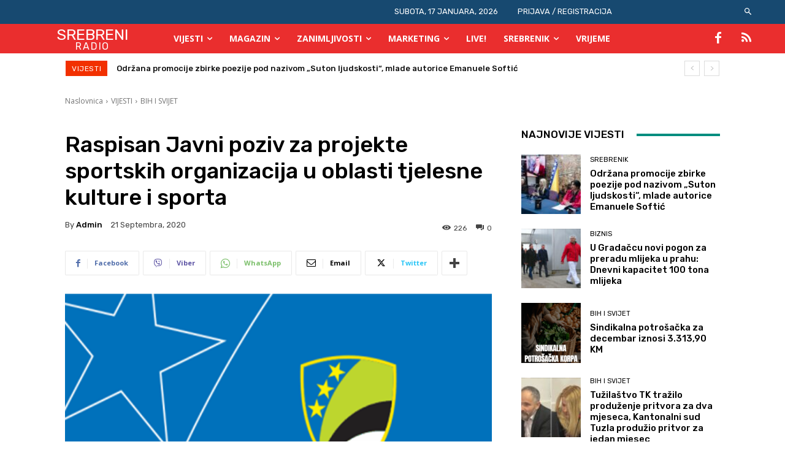

--- FILE ---
content_type: text/html; charset=UTF-8
request_url: https://www.radiosrebrenik.ba/raspisan-javni-poziv-za-projekte-sportskih-organizacija-u-oblasti-tjelesne-kulture-i-sporta/
body_size: 93971
content:
<!doctype html >
<!--[if IE 8]>    <html class="ie8" lang="en"> <![endif]-->
<!--[if IE 9]>    <html class="ie9" lang="en"> <![endif]-->
<!--[if gt IE 8]><!--> <html lang="bs-BA" itemscope itemtype="https://schema.org/BlogPosting"> <!--<![endif]-->
<head>
    <title>Raspisan Javni poziv za projekte sportskih organizacija u oblasti tjelesne kulture i sporta | Radio Srebrenik</title>
    <meta charset="UTF-8"/>
    <meta name="viewport" content="width=device-width, initial-scale=1.0">
    <link rel="pingback" href="https://www.radiosrebrenik.ba/xmlrpc.php"/>
    <meta name='robots' content='max-image-preview:large'/>
	<style>img:is([sizes="auto" i], [sizes^="auto," i]) {contain-intrinsic-size:3000px 1500px}</style>
	<link rel='dns-prefetch' href='//fonts.googleapis.com'/>
<link rel="alternate" type="application/rss+xml" title="Radio Srebrenik &raquo; novosti" href="https://www.radiosrebrenik.ba/feed/"/>
<link rel="alternate" type="application/rss+xml" title="Radio Srebrenik &raquo;  novosti o komentarima" href="https://www.radiosrebrenik.ba/comments/feed/"/>
<script type="text/javascript">//<![CDATA[
window._wpemojiSettings={"baseUrl":"https:\/\/s.w.org\/images\/core\/emoji\/16.0.1\/72x72\/","ext":".png","svgUrl":"https:\/\/s.w.org\/images\/core\/emoji\/16.0.1\/svg\/","svgExt":".svg","source":{"concatemoji":"https:\/\/www.radiosrebrenik.ba\/wp-includes\/js\/wp-emoji-release.min.js?ver=6.8.3"}};!function(s,n){var o,i,e;function c(e){try{var t={supportTests:e,timestamp:(new Date).valueOf()};sessionStorage.setItem(o,JSON.stringify(t))}catch(e){}}function p(e,t,n){e.clearRect(0,0,e.canvas.width,e.canvas.height),e.fillText(t,0,0);var t=new Uint32Array(e.getImageData(0,0,e.canvas.width,e.canvas.height).data),a=(e.clearRect(0,0,e.canvas.width,e.canvas.height),e.fillText(n,0,0),new Uint32Array(e.getImageData(0,0,e.canvas.width,e.canvas.height).data));return t.every(function(e,t){return e===a[t]})}function u(e,t){e.clearRect(0,0,e.canvas.width,e.canvas.height),e.fillText(t,0,0);for(var n=e.getImageData(16,16,1,1),a=0;a<n.data.length;a++)if(0!==n.data[a])return!1;return!0}function f(e,t,n,a){switch(t){case"flag":return n(e,"\ud83c\udff3\ufe0f\u200d\u26a7\ufe0f","\ud83c\udff3\ufe0f\u200b\u26a7\ufe0f")?!1:!n(e,"\ud83c\udde8\ud83c\uddf6","\ud83c\udde8\u200b\ud83c\uddf6")&&!n(e,"\ud83c\udff4\udb40\udc67\udb40\udc62\udb40\udc65\udb40\udc6e\udb40\udc67\udb40\udc7f","\ud83c\udff4\u200b\udb40\udc67\u200b\udb40\udc62\u200b\udb40\udc65\u200b\udb40\udc6e\u200b\udb40\udc67\u200b\udb40\udc7f");case"emoji":return!a(e,"\ud83e\udedf")}return!1}function g(e,t,n,a){var r="undefined"!=typeof WorkerGlobalScope&&self instanceof WorkerGlobalScope?new OffscreenCanvas(300,150):s.createElement("canvas"),o=r.getContext("2d",{willReadFrequently:!0}),i=(o.textBaseline="top",o.font="600 32px Arial",{});return e.forEach(function(e){i[e]=t(o,e,n,a)}),i}function t(e){var t=s.createElement("script");t.src=e,t.defer=!0,s.head.appendChild(t)}"undefined"!=typeof Promise&&(o="wpEmojiSettingsSupports",i=["flag","emoji"],n.supports={everything:!0,everythingExceptFlag:!0},e=new Promise(function(e){s.addEventListener("DOMContentLoaded",e,{once:!0})}),new Promise(function(t){var n=function(){try{var e=JSON.parse(sessionStorage.getItem(o));if("object"==typeof e&&"number"==typeof e.timestamp&&(new Date).valueOf()<e.timestamp+604800&&"object"==typeof e.supportTests)return e.supportTests}catch(e){}return null}();if(!n){if("undefined"!=typeof Worker&&"undefined"!=typeof OffscreenCanvas&&"undefined"!=typeof URL&&URL.createObjectURL&&"undefined"!=typeof Blob)try{var e="postMessage("+g.toString()+"("+[JSON.stringify(i),f.toString(),p.toString(),u.toString()].join(",")+"));",a=new Blob([e],{type:"text/javascript"}),r=new Worker(URL.createObjectURL(a),{name:"wpTestEmojiSupports"});return void(r.onmessage=function(e){c(n=e.data),r.terminate(),t(n)})}catch(e){}c(n=g(i,f,p,u))}t(n)}).then(function(e){for(var t in e)n.supports[t]=e[t],n.supports.everything=n.supports.everything&&n.supports[t],"flag"!==t&&(n.supports.everythingExceptFlag=n.supports.everythingExceptFlag&&n.supports[t]);n.supports.everythingExceptFlag=n.supports.everythingExceptFlag&&!n.supports.flag,n.DOMReady=!1,n.readyCallback=function(){n.DOMReady=!0}}).then(function(){return e}).then(function(){var e;n.supports.everything||(n.readyCallback(),(e=n.source||{}).concatemoji?t(e.concatemoji):e.wpemoji&&e.twemoji&&(t(e.twemoji),t(e.wpemoji)))}))}((window,document),window._wpemojiSettings);
//]]></script>
<style id='wp-emoji-styles-inline-css' type='text/css'>img.wp-smiley,img.emoji{display:inline!important;border:none!important;box-shadow:none!important;height:1em!important;width:1em!important;margin:0 .07em!important;vertical-align:-.1em!important;background:none!important;padding:0!important}</style>
<link rel='stylesheet' id='wp-block-library-css' href='https://www.radiosrebrenik.ba/wp-includes/css/dist/block-library/A.style.min.css,qver=6.8.3.pagespeed.cf.6w6iIy5A4f.css' type='text/css' media='all'/>
<style id='classic-theme-styles-inline-css' type='text/css'>.wp-block-button__link{color:#fff;background-color:#32373c;border-radius:9999px;box-shadow:none;text-decoration:none;padding:calc(.667em + 2px) calc(1.333em + 2px);font-size:1.125em}.wp-block-file__button{background:#32373c;color:#fff;text-decoration:none}</style>
<style id='pdfemb-pdf-embedder-viewer-style-inline-css' type='text/css'>.wp-block-pdfemb-pdf-embedder-viewer{max-width:none}</style>
<link rel='stylesheet' id='scb-streamcast-block-style-css' href='https://www.radiosrebrenik.ba/wp-content/plugins/streamcast/build/view.css?ver=2.3.7' type='text/css' media='all'/>
<link rel='stylesheet' id='scb-style-css' href='https://www.radiosrebrenik.ba/wp-content/plugins/streamcast/public/css/A.radio.css,qver=2.3.8.pagespeed.cf.peOusCU9f9.css' type='text/css' media='all'/>
<link rel='stylesheet' id='scb-player-style-css' href='https://www.radiosrebrenik.ba/wp-content/plugins/streamcast/public/css/styles.css?ver=2.3.8' type='text/css' media='all'/>
<style id='global-styles-inline-css' type='text/css'>:root{--wp--preset--aspect-ratio--square:1;--wp--preset--aspect-ratio--4-3: 4/3;--wp--preset--aspect-ratio--3-4: 3/4;--wp--preset--aspect-ratio--3-2: 3/2;--wp--preset--aspect-ratio--2-3: 2/3;--wp--preset--aspect-ratio--16-9: 16/9;--wp--preset--aspect-ratio--9-16: 9/16;--wp--preset--color--black:#000;--wp--preset--color--cyan-bluish-gray:#abb8c3;--wp--preset--color--white:#fff;--wp--preset--color--pale-pink:#f78da7;--wp--preset--color--vivid-red:#cf2e2e;--wp--preset--color--luminous-vivid-orange:#ff6900;--wp--preset--color--luminous-vivid-amber:#fcb900;--wp--preset--color--light-green-cyan:#7bdcb5;--wp--preset--color--vivid-green-cyan:#00d084;--wp--preset--color--pale-cyan-blue:#8ed1fc;--wp--preset--color--vivid-cyan-blue:#0693e3;--wp--preset--color--vivid-purple:#9b51e0;--wp--preset--gradient--vivid-cyan-blue-to-vivid-purple:linear-gradient(135deg,rgba(6,147,227,1) 0%,#9b51e0 100%);--wp--preset--gradient--light-green-cyan-to-vivid-green-cyan:linear-gradient(135deg,#7adcb4 0%,#00d082 100%);--wp--preset--gradient--luminous-vivid-amber-to-luminous-vivid-orange:linear-gradient(135deg,rgba(252,185,0,1) 0%,rgba(255,105,0,1) 100%);--wp--preset--gradient--luminous-vivid-orange-to-vivid-red:linear-gradient(135deg,rgba(255,105,0,1) 0%,#cf2e2e 100%);--wp--preset--gradient--very-light-gray-to-cyan-bluish-gray:linear-gradient(135deg,#eee 0%,#a9b8c3 100%);--wp--preset--gradient--cool-to-warm-spectrum:linear-gradient(135deg,#4aeadc 0%,#9778d1 20%,#cf2aba 40%,#ee2c82 60%,#fb6962 80%,#fef84c 100%);--wp--preset--gradient--blush-light-purple:linear-gradient(135deg,#ffceec 0%,#9896f0 100%);--wp--preset--gradient--blush-bordeaux:linear-gradient(135deg,#fecda5 0%,#fe2d2d 50%,#6b003e 100%);--wp--preset--gradient--luminous-dusk:linear-gradient(135deg,#ffcb70 0%,#c751c0 50%,#4158d0 100%);--wp--preset--gradient--pale-ocean:linear-gradient(135deg,#fff5cb 0%,#b6e3d4 50%,#33a7b5 100%);--wp--preset--gradient--electric-grass:linear-gradient(135deg,#caf880 0%,#71ce7e 100%);--wp--preset--gradient--midnight:linear-gradient(135deg,#020381 0%,#2874fc 100%);--wp--preset--font-size--small:11px;--wp--preset--font-size--medium:20px;--wp--preset--font-size--large:32px;--wp--preset--font-size--x-large:42px;--wp--preset--font-size--regular:15px;--wp--preset--font-size--larger:50px;--wp--preset--spacing--20:.44rem;--wp--preset--spacing--30:.67rem;--wp--preset--spacing--40:1rem;--wp--preset--spacing--50:1.5rem;--wp--preset--spacing--60:2.25rem;--wp--preset--spacing--70:3.38rem;--wp--preset--spacing--80:5.06rem;--wp--preset--shadow--natural:6px 6px 9px rgba(0,0,0,.2);--wp--preset--shadow--deep:12px 12px 50px rgba(0,0,0,.4);--wp--preset--shadow--sharp:6px 6px 0 rgba(0,0,0,.2);--wp--preset--shadow--outlined:6px 6px 0 -3px rgba(255,255,255,1) , 6px 6px rgba(0,0,0,1);--wp--preset--shadow--crisp:6px 6px 0 rgba(0,0,0,1)}:where(.is-layout-flex){gap:.5em}:where(.is-layout-grid){gap:.5em}body .is-layout-flex{display:flex}.is-layout-flex{flex-wrap:wrap;align-items:center}.is-layout-flex > :is(*, div){margin:0}body .is-layout-grid{display:grid}.is-layout-grid > :is(*, div){margin:0}:where(.wp-block-columns.is-layout-flex){gap:2em}:where(.wp-block-columns.is-layout-grid){gap:2em}:where(.wp-block-post-template.is-layout-flex){gap:1.25em}:where(.wp-block-post-template.is-layout-grid){gap:1.25em}.has-black-color{color:var(--wp--preset--color--black)!important}.has-cyan-bluish-gray-color{color:var(--wp--preset--color--cyan-bluish-gray)!important}.has-white-color{color:var(--wp--preset--color--white)!important}.has-pale-pink-color{color:var(--wp--preset--color--pale-pink)!important}.has-vivid-red-color{color:var(--wp--preset--color--vivid-red)!important}.has-luminous-vivid-orange-color{color:var(--wp--preset--color--luminous-vivid-orange)!important}.has-luminous-vivid-amber-color{color:var(--wp--preset--color--luminous-vivid-amber)!important}.has-light-green-cyan-color{color:var(--wp--preset--color--light-green-cyan)!important}.has-vivid-green-cyan-color{color:var(--wp--preset--color--vivid-green-cyan)!important}.has-pale-cyan-blue-color{color:var(--wp--preset--color--pale-cyan-blue)!important}.has-vivid-cyan-blue-color{color:var(--wp--preset--color--vivid-cyan-blue)!important}.has-vivid-purple-color{color:var(--wp--preset--color--vivid-purple)!important}.has-black-background-color{background-color:var(--wp--preset--color--black)!important}.has-cyan-bluish-gray-background-color{background-color:var(--wp--preset--color--cyan-bluish-gray)!important}.has-white-background-color{background-color:var(--wp--preset--color--white)!important}.has-pale-pink-background-color{background-color:var(--wp--preset--color--pale-pink)!important}.has-vivid-red-background-color{background-color:var(--wp--preset--color--vivid-red)!important}.has-luminous-vivid-orange-background-color{background-color:var(--wp--preset--color--luminous-vivid-orange)!important}.has-luminous-vivid-amber-background-color{background-color:var(--wp--preset--color--luminous-vivid-amber)!important}.has-light-green-cyan-background-color{background-color:var(--wp--preset--color--light-green-cyan)!important}.has-vivid-green-cyan-background-color{background-color:var(--wp--preset--color--vivid-green-cyan)!important}.has-pale-cyan-blue-background-color{background-color:var(--wp--preset--color--pale-cyan-blue)!important}.has-vivid-cyan-blue-background-color{background-color:var(--wp--preset--color--vivid-cyan-blue)!important}.has-vivid-purple-background-color{background-color:var(--wp--preset--color--vivid-purple)!important}.has-black-border-color{border-color:var(--wp--preset--color--black)!important}.has-cyan-bluish-gray-border-color{border-color:var(--wp--preset--color--cyan-bluish-gray)!important}.has-white-border-color{border-color:var(--wp--preset--color--white)!important}.has-pale-pink-border-color{border-color:var(--wp--preset--color--pale-pink)!important}.has-vivid-red-border-color{border-color:var(--wp--preset--color--vivid-red)!important}.has-luminous-vivid-orange-border-color{border-color:var(--wp--preset--color--luminous-vivid-orange)!important}.has-luminous-vivid-amber-border-color{border-color:var(--wp--preset--color--luminous-vivid-amber)!important}.has-light-green-cyan-border-color{border-color:var(--wp--preset--color--light-green-cyan)!important}.has-vivid-green-cyan-border-color{border-color:var(--wp--preset--color--vivid-green-cyan)!important}.has-pale-cyan-blue-border-color{border-color:var(--wp--preset--color--pale-cyan-blue)!important}.has-vivid-cyan-blue-border-color{border-color:var(--wp--preset--color--vivid-cyan-blue)!important}.has-vivid-purple-border-color{border-color:var(--wp--preset--color--vivid-purple)!important}.has-vivid-cyan-blue-to-vivid-purple-gradient-background{background:var(--wp--preset--gradient--vivid-cyan-blue-to-vivid-purple)!important}.has-light-green-cyan-to-vivid-green-cyan-gradient-background{background:var(--wp--preset--gradient--light-green-cyan-to-vivid-green-cyan)!important}.has-luminous-vivid-amber-to-luminous-vivid-orange-gradient-background{background:var(--wp--preset--gradient--luminous-vivid-amber-to-luminous-vivid-orange)!important}.has-luminous-vivid-orange-to-vivid-red-gradient-background{background:var(--wp--preset--gradient--luminous-vivid-orange-to-vivid-red)!important}.has-very-light-gray-to-cyan-bluish-gray-gradient-background{background:var(--wp--preset--gradient--very-light-gray-to-cyan-bluish-gray)!important}.has-cool-to-warm-spectrum-gradient-background{background:var(--wp--preset--gradient--cool-to-warm-spectrum)!important}.has-blush-light-purple-gradient-background{background:var(--wp--preset--gradient--blush-light-purple)!important}.has-blush-bordeaux-gradient-background{background:var(--wp--preset--gradient--blush-bordeaux)!important}.has-luminous-dusk-gradient-background{background:var(--wp--preset--gradient--luminous-dusk)!important}.has-pale-ocean-gradient-background{background:var(--wp--preset--gradient--pale-ocean)!important}.has-electric-grass-gradient-background{background:var(--wp--preset--gradient--electric-grass)!important}.has-midnight-gradient-background{background:var(--wp--preset--gradient--midnight)!important}.has-small-font-size{font-size:var(--wp--preset--font-size--small)!important}.has-medium-font-size{font-size:var(--wp--preset--font-size--medium)!important}.has-large-font-size{font-size:var(--wp--preset--font-size--large)!important}.has-x-large-font-size{font-size:var(--wp--preset--font-size--x-large)!important}:where(.wp-block-post-template.is-layout-flex){gap:1.25em}:where(.wp-block-post-template.is-layout-grid){gap:1.25em}:where(.wp-block-columns.is-layout-flex){gap:2em}:where(.wp-block-columns.is-layout-grid){gap:2em}:root :where(.wp-block-pullquote){font-size:1.5em;line-height:1.6}</style>
<link rel='stylesheet' id='contact-form-7-css' href='https://www.radiosrebrenik.ba/wp-content/plugins/contact-form-7/includes/css/A.styles.css,qver=6.1.4.pagespeed.cf.bY4dTi-wnh.css' type='text/css' media='all'/>
<link rel='stylesheet' id='td-plugin-multi-purpose-css' href='https://www.radiosrebrenik.ba/wp-content/plugins/td-composer/td-multi-purpose/A.style.css,qver=9c5a7338c90cbd82cb580e34cffb127f.pagespeed.cf._w-EKiFGkc.css' type='text/css' media='all'/>
<link rel='stylesheet' id='google-fonts-style-css' href='https://fonts.googleapis.com/css?family=Rubik%3A400%2C500%7COpen+Sans%3A400%2C600%2C700%2C500%7CRoboto%3A400%2C600%2C700%2C500%7CRubik%3A400%2C500%2C700&#038;display=swap&#038;ver=12.7.4' type='text/css' media='all'/>
<link rel='stylesheet' id='td-theme-css' href='https://www.radiosrebrenik.ba/wp-content/themes/Newspaper/A.style.css,qver=12.7.4.pagespeed.cf.eybLQlW_dO.css' type='text/css' media='all'/>
<style id='td-theme-inline-css' type='text/css'>@media (max-width:767px){.td-header-desktop-wrap{display:none}}@media (min-width:767px){.td-header-mobile-wrap{display:none}}</style>
<link rel='stylesheet' id='td-legacy-framework-front-style-css' href='https://www.radiosrebrenik.ba/wp-content/plugins/td-composer/legacy/Newspaper/assets/css/td_legacy_main.css?ver=9c5a7338c90cbd82cb580e34cffb127f' type='text/css' media='all'/>
<link rel='stylesheet' id='td-standard-pack-framework-front-style-css' href='https://www.radiosrebrenik.ba/wp-content/plugins/td-standard-pack/Newspaper/assets/css/td_standard_pack_main.css?ver=1314111a2e147bac488ccdd97e4704ff' type='text/css' media='all'/>
<link rel='stylesheet' id='tdb_style_cloud_templates_front-css' href='https://www.radiosrebrenik.ba/wp-content/plugins/td-cloud-library/assets/css/A.tdb_main.css,qver=496e217dc78570a2932146e73f7c4a14.pagespeed.cf.IWKspn-jGO.css' type='text/css' media='all'/>
<script type="text/javascript" src="https://www.radiosrebrenik.ba/wp-includes/js/jquery/jquery.min.js,qver=3.7.1.pagespeed.jm.PoWN7KAtLT.js" id="jquery-core-js"></script>
<script type="text/javascript" src="https://www.radiosrebrenik.ba/wp-includes/js/jquery/jquery-migrate.min.js,qver=3.4.1.pagespeed.jm.bhhu-RahTI.js" id="jquery-migrate-js"></script>

<!-- OG: 3.3.8 -->
<meta property="og:image" content="https://cdn.radiosrebrenik.ba/vlada-tk-logo-1-1.png"><meta property="og:image:secure_url" content="https://cdn.radiosrebrenik.ba/vlada-tk-logo-1-1.png"><meta property="og:image:width" content="640"><meta property="og:image:height" content="480"><meta property="og:image:alt" content="vlada-tk-logo (1)"><meta property="og:image:type" content="image/png"><meta property="og:description" content="Ministarstvo za kulturu, sport i mlade Tuzlanskog kantona raspisalo je Javni poziv za sufinansiranje programa/projekata sportskih organizacija u oblasti tjelesne kulture i sporta za 2020. godinu. Javni poziv možete pogledati&nbsp;OVDJE."><meta property="og:type" content="article"><meta property="og:locale" content="bs_BA"><meta property="og:site_name" content="Radio Srebrenik"><meta property="og:title" content="Raspisan Javni poziv za projekte sportskih organizacija u oblasti tjelesne kulture i sporta"><meta property="og:url" content="https://www.radiosrebrenik.ba/raspisan-javni-poziv-za-projekte-sportskih-organizacija-u-oblasti-tjelesne-kulture-i-sporta/"><meta property="og:updated_time" content="2020-09-21T12:11:42+00:00">
<meta property="article:published_time" content="2020-09-21T12:11:36+00:00"><meta property="article:modified_time" content="2020-09-21T12:11:42+00:00"><meta property="article:section" content="BIH I SVIJET"><meta property="article:author:first_name" content="admin"><meta property="article:author:last_name" content="admin"><meta property="article:author:username" content="admin">
<meta property="twitter:partner" content="ogwp"><meta property="twitter:card" content="summary_large_image"><meta property="twitter:image" content="https://cdn.radiosrebrenik.ba/vlada-tk-logo-1-1.png"><meta property="twitter:image:alt" content="vlada-tk-logo (1)"><meta property="twitter:title" content="Raspisan Javni poziv za projekte sportskih organizacija u oblasti tjelesne kulture i sporta"><meta property="twitter:description" content="Ministarstvo za kulturu, sport i mlade Tuzlanskog kantona raspisalo je Javni poziv za sufinansiranje programa/projekata sportskih organizacija u oblasti tjelesne kulture i sporta za 2020. godinu...."><meta property="twitter:url" content="https://www.radiosrebrenik.ba/raspisan-javni-poziv-za-projekte-sportskih-organizacija-u-oblasti-tjelesne-kulture-i-sporta/"><meta property="twitter:label1" content="Reading time"><meta property="twitter:data1" content="Less than a minute">
<meta itemprop="image" content="https://cdn.radiosrebrenik.ba/vlada-tk-logo-1-1.png"><meta itemprop="name" content="Raspisan Javni poziv za projekte sportskih organizacija u oblasti tjelesne kulture i sporta"><meta itemprop="description" content="Ministarstvo za kulturu, sport i mlade Tuzlanskog kantona raspisalo je Javni poziv za sufinansiranje programa/projekata sportskih organizacija u oblasti tjelesne kulture i sporta za 2020. godinu. Javni poziv možete pogledati&nbsp;OVDJE."><meta itemprop="datePublished" content="2020-09-21"><meta itemprop="dateModified" content="2020-09-21T12:11:42+00:00">
<meta property="profile:first_name" content="admin"><meta property="profile:last_name" content="admin"><meta property="profile:username" content="admin">
<!-- /OG -->

<link rel="https://api.w.org/" href="https://www.radiosrebrenik.ba/wp-json/"/><link rel="alternate" title="JSON" type="application/json" href="https://www.radiosrebrenik.ba/wp-json/wp/v2/posts/41172"/><link rel="EditURI" type="application/rsd+xml" title="RSD" href="https://www.radiosrebrenik.ba/xmlrpc.php?rsd"/>
<meta name="generator" content="WordPress 6.8.3"/>
<link rel="canonical" href="https://www.radiosrebrenik.ba/raspisan-javni-poziv-za-projekte-sportskih-organizacija-u-oblasti-tjelesne-kulture-i-sporta/"/>
<link rel='shortlink' href='https://www.radiosrebrenik.ba/?p=41172'/>
<link rel="alternate" title="oEmbed (JSON)" type="application/json+oembed" href="https://www.radiosrebrenik.ba/wp-json/oembed/1.0/embed?url=https%3A%2F%2Fwww.radiosrebrenik.ba%2Fraspisan-javni-poziv-za-projekte-sportskih-organizacija-u-oblasti-tjelesne-kulture-i-sporta%2F"/>
<link rel="alternate" title="oEmbed (XML)" type="text/xml+oembed" href="https://www.radiosrebrenik.ba/wp-json/oembed/1.0/embed?url=https%3A%2F%2Fwww.radiosrebrenik.ba%2Fraspisan-javni-poziv-za-projekte-sportskih-organizacija-u-oblasti-tjelesne-kulture-i-sporta%2F&#038;format=xml"/>
    <script>window.tdb_global_vars={"wpRestUrl":"https:\/\/www.radiosrebrenik.ba\/wp-json\/","permalinkStructure":"\/%postname%\/"};window.tdb_p_autoload_vars={"isAjax":false,"isAdminBarShowing":false,"autoloadStatus":"off","origPostEditUrl":null};</script>
    
    <style id="tdb-global-colors">:root{--chained-news-white:#fff;--chained-news-black:black;--chained-news-blue:#2f6697;--chained-news-gray:#e5e5e5;--chained-news-separator:#757575;--today-news-dark-bg:#000;--today-news-accent:#ce0000;--today-news-white:#fff;--today-news-white-transparent:rgba(255,255,255,.75);--today-news-white-transparent2:rgba(255,255,255,.1);--today-news-dark-gray:#222;--today-news-light-gray:#d8d8d8;--aniglobe-dark:#2e3837;--aniglobe-grey:#899e9b;--aniglobe-light:#e4eeed;--aniglobe-primary:#52e2cf;--aniglobe-accent:#27756b}</style>

    
	
<!-- JS generated by theme -->

<script type="text/javascript" id="td-generated-header-js">var tdBlocksArray=[];function tdBlock(){this.id='';this.block_type=1;this.atts='';this.td_column_number='';this.td_current_page=1;this.post_count=0;this.found_posts=0;this.max_num_pages=0;this.td_filter_value='';this.is_ajax_running=false;this.td_user_action='';this.header_color='';this.ajax_pagination_infinite_stop='';}(function(){var htmlTag=document.getElementsByTagName("html")[0];if(navigator.userAgent.indexOf("MSIE 10.0")>-1){htmlTag.className+=' ie10';}if(!!navigator.userAgent.match(/Trident.*rv\:11\./)){htmlTag.className+=' ie11';}if(navigator.userAgent.indexOf("Edge")>-1){htmlTag.className+=' ieEdge';}if(/(iPad|iPhone|iPod)/g.test(navigator.userAgent)){htmlTag.className+=' td-md-is-ios';}var user_agent=navigator.userAgent.toLowerCase();if(user_agent.indexOf("android")>-1){htmlTag.className+=' td-md-is-android';}if(-1!==navigator.userAgent.indexOf('Mac OS X')){htmlTag.className+=' td-md-is-os-x';}if(/chrom(e|ium)/.test(navigator.userAgent.toLowerCase())){htmlTag.className+=' td-md-is-chrome';}if(-1!==navigator.userAgent.indexOf('Firefox')){htmlTag.className+=' td-md-is-firefox';}if(-1!==navigator.userAgent.indexOf('Safari')&&-1===navigator.userAgent.indexOf('Chrome')){htmlTag.className+=' td-md-is-safari';}if(-1!==navigator.userAgent.indexOf('IEMobile')){htmlTag.className+=' td-md-is-iemobile';}})();var tdLocalCache={};(function(){"use strict";tdLocalCache={data:{},remove:function(resource_id){delete tdLocalCache.data[resource_id];},exist:function(resource_id){return tdLocalCache.data.hasOwnProperty(resource_id)&&tdLocalCache.data[resource_id]!==null;},get:function(resource_id){return tdLocalCache.data[resource_id];},set:function(resource_id,cachedData){tdLocalCache.remove(resource_id);tdLocalCache.data[resource_id]=cachedData;}};})();var td_viewport_interval_list=[{"limitBottom":767,"sidebarWidth":228},{"limitBottom":1018,"sidebarWidth":300},{"limitBottom":1140,"sidebarWidth":324}];var td_animation_stack_effect="type0";var tds_animation_stack=true;var td_animation_stack_specific_selectors=".entry-thumb, img, .td-lazy-img";var td_animation_stack_general_selectors=".td-animation-stack img, .td-animation-stack .entry-thumb, .post img, .td-animation-stack .td-lazy-img";var tdc_is_installed="yes";var tdc_domain_active=false;var td_ajax_url="https:\/\/www.radiosrebrenik.ba\/wp-admin\/admin-ajax.php?td_theme_name=Newspaper&v=12.7.4";var td_get_template_directory_uri="https:\/\/www.radiosrebrenik.ba\/wp-content\/plugins\/td-composer\/legacy\/common";var tds_snap_menu="";var tds_logo_on_sticky="";var tds_header_style="tdm_header_style_1";var td_please_wait="Molimo pri\u010dekajte ...";var td_email_user_pass_incorrect="Korisnik ili lozinka su pogre\u0161ni!";var td_email_user_incorrect="Mail ili korisni\u010dko ime pogre\u0161an!";var td_email_incorrect="Email pogre\u0161an!";var td_user_incorrect="Username incorrect!";var td_email_user_empty="Email or username empty!";var td_pass_empty="Pass empty!";var td_pass_pattern_incorrect="Invalid Pass Pattern!";var td_retype_pass_incorrect="Retyped Pass incorrect!";var tds_more_articles_on_post_enable="";var tds_more_articles_on_post_time_to_wait="3";var tds_more_articles_on_post_pages_distance_from_top=0;var tds_captcha="";var tds_theme_color_site_wide="#4db2ec";var tds_smart_sidebar="";var tdThemeName="Newspaper";var tdThemeNameWl="Newspaper";var td_magnific_popup_translation_tPrev="Prethodna (lijeva strelica)";var td_magnific_popup_translation_tNext="Sljede\u0107a (desna strelica)";var td_magnific_popup_translation_tCounter="%curr% od %total%";var td_magnific_popup_translation_ajax_tError="Sadr\u017eaj iz %url% se ne mo\u017ee u\u010ditati.";var td_magnific_popup_translation_image_tError="Slika #%curr% se ne mo\u017ee u\u010ditati.";var tdBlockNonce="d7436141a1";var tdMobileMenu="enabled";var tdMobileSearch="enabled";var tdDateNamesI18n={"month_names":["Januar","Februar","Mart","April","Maj","Juni","Juli","August","Septembar","Oktobar","Novembar","Decembar"],"month_names_short":["jan","feb","mar","apr","maj","jun","jul","aug","sep","okt","nov","dec"],"day_names":["Nedjelja","Ponedjeljak","Utorak","Srijeda","\u010cetvrtak","Petak","Subota"],"day_names_short":["ned","pon","uto","sri","\u010det","pet","sub"]};var tdb_modal_confirm="Save";var tdb_modal_cancel="Cancel";var tdb_modal_confirm_alt="Yes";var tdb_modal_cancel_alt="No";var td_deploy_mode="deploy";var td_ad_background_click_link="";var td_ad_background_click_target="";</script>


<!-- Header style compiled by theme -->

<style>.td-mobile-content .td-mobile-main-menu>li>a{font-size:14px}.td-page-title,.td-category-title-holder .td-page-title{font-size:14px}body,p{font-size:14px}:root{--td_excl_label:'EKSKLUZIVNO'}.post .td-post-header .entry-title{font-family:Rubik}.td-mobile-content .td-mobile-main-menu>li>a{font-size:14px}.td-page-title,.td-category-title-holder .td-page-title{font-size:14px}body,p{font-size:14px}:root{--td_excl_label:'EKSKLUZIVNO'}.post .td-post-header .entry-title{font-family:Rubik}</style>

<!-- Google tag (gtag.js) -->
<script async src="https://www.googletagmanager.com/gtag/js?id=G-W68NRQ43DX"></script>
<script>window.dataLayer=window.dataLayer||[];function gtag(){dataLayer.push(arguments);}gtag('js',new Date());gtag('config','G-W68NRQ43DX');</script><link rel="icon" href="https://cdn.radiosrebrenik.ba/radioicon-150x150.png" sizes="32x32"/>
<link rel="icon" href="https://cdn.radiosrebrenik.ba/radioicon-300x300.png" sizes="192x192"/>
<link rel="apple-touch-icon" href="https://cdn.radiosrebrenik.ba/radioicon-300x300.png"/>
<meta name="msapplication-TileImage" content="https://cdn.radiosrebrenik.ba/radioicon-300x300.png"/>

<!-- Button style compiled by theme -->

<style></style>

	<style id="tdw-css-placeholder"></style></head>

<body class="wp-singular post-template-default single single-post postid-41172 single-format-standard wp-theme-Newspaper td-standard-pack raspisan-javni-poziv-za-projekte-sportskih-organizacija-u-oblasti-tjelesne-kulture-i-sporta global-block-template-1 tdb_template_76957 tdb-template  tdc-header-template  tdc-footer-template td-animation-stack-type0 td-full-layout" itemscope="itemscope" itemtype="https://schema.org/WebPage">


    <div class="td-menu-background" style="visibility:hidden"></div>
<div id="td-mobile-nav" style="visibility:hidden">
    <div class="td-mobile-container">
        <!-- mobile menu top section -->
        <div class="td-menu-socials-wrap">
            <!-- socials -->
            <div class="td-menu-socials">
                            </div>
            <!-- close button -->
            <div class="td-mobile-close">
                <span><i class="td-icon-close-mobile"></i></span>
            </div>
        </div>

        <!-- login section -->
        
        <!-- menu section -->
        <div class="td-mobile-content">
            <div class="menu-vijesti-container"><ul id="menu-vijesti-2" class="td-mobile-main-menu"><li class="menu-item menu-item-type-taxonomy menu-item-object-category current-post-ancestor menu-item-first menu-item-has-children menu-item-15"><a href="https://www.radiosrebrenik.ba/kategorije/vijesti/">VIJESTI<i class="td-icon-menu-right td-element-after"></i></a>
<ul class="sub-menu">
	<li class="menu-item-0"><a href="https://www.radiosrebrenik.ba/kategorije/vijesti/bih-i-svijet/">BIH I SVIJET</a></li>
	<li class="menu-item-0"><a href="https://www.radiosrebrenik.ba/kategorije/vijesti/bihamk/">BIHAMK</a></li>
	<li class="menu-item-0"><a href="https://www.radiosrebrenik.ba/kategorije/vijesti/biznis/">BIZNIS</a></li>
	<li class="menu-item-0"><a href="https://www.radiosrebrenik.ba/kategorije/vijesti/lokalni-izbori-2024/">LOKALNI IZBORI 2024.</a></li>
	<li class="menu-item-0"><a href="https://www.radiosrebrenik.ba/kategorije/vijesti/srebrenik/">SREBRENIK</a></li>
	<li class="menu-item-0"><a href="https://www.radiosrebrenik.ba/kategorije/vijesti/srebrenik/servisne-informacije/">SERVISNE INFORMACIJE</a></li>
</ul>
</li>
<li class="menu-item menu-item-type-taxonomy menu-item-object-category menu-item-has-children menu-item-12"><a href="https://www.radiosrebrenik.ba/kategorije/magazin/">MAGAZIN<i class="td-icon-menu-right td-element-after"></i></a>
<ul class="sub-menu">
	<li class="menu-item-0"><a href="https://www.radiosrebrenik.ba/kategorije/magazin/nekategorizirano/">Ostale vijesti</a></li>
	<li class="menu-item-0"><a href="https://www.radiosrebrenik.ba/kategorije/magazin/sport/">SPORT</a></li>
</ul>
</li>
<li class="menu-item menu-item-type-taxonomy menu-item-object-category menu-item-has-children menu-item-16"><a href="https://www.radiosrebrenik.ba/kategorije/zanimljivosti/">ZANIMLJIVOSTI<i class="td-icon-menu-right td-element-after"></i></a>
<ul class="sub-menu">
	<li class="menu-item-0"><a href="https://www.radiosrebrenik.ba/kategorije/zanimljivosti/nauka/">NAUKA</a></li>
	<li class="menu-item-0"><a href="https://www.radiosrebrenik.ba/kategorije/zanimljivosti/tehnologija/">TEHNOLOGIJA</a></li>
</ul>
</li>
<li class="menu-item menu-item-type-taxonomy menu-item-object-category menu-item-2044"><a href="https://www.radiosrebrenik.ba/kategorije/radio/marketing/">MARKETING</a></li>
<li class="menu-item menu-item-type-custom menu-item-object-custom menu-item-64472"><a href="http://onlineradiobox.com/ba/srebrenik/player/?cs=ba.srebrenik&#038;played=1">Live!</a></li>
<li class="menu-item menu-item-type-taxonomy menu-item-object-category menu-item-has-children menu-item-69590"><a href="https://www.radiosrebrenik.ba/kategorije/vijesti/srebrenik/">SREBRENIK<i class="td-icon-menu-right td-element-after"></i></a>
<ul class="sub-menu">
	<li class="menu-item-0"><a href="https://www.radiosrebrenik.ba/kategorije/vijesti/srebrenik/servisne-informacije/">SERVISNE INFORMACIJE</a></li>
</ul>
</li>
<li class="menu-item menu-item-type-taxonomy menu-item-object-category menu-item-69587"><a href="https://www.radiosrebrenik.ba/kategorije/vrijeme/">VRIJEME</a></li>
</ul></div>        </div>
    </div>

    <!-- register/login section -->
    </div><div class="td-search-background" style="visibility:hidden"></div>
<div class="td-search-wrap-mob" style="visibility:hidden">
	<div class="td-drop-down-search">
		<form method="get" class="td-search-form" action="https://www.radiosrebrenik.ba/">
			<!-- close button -->
			<div class="td-search-close">
				<span><i class="td-icon-close-mobile"></i></span>
			</div>
			<div role="search" class="td-search-input">
				<span>Pretraga</span>
				<input id="td-header-search-mob" type="text" value="" name="s" autocomplete="off"/>
			</div>
		</form>
		<div id="td-aj-search-mob" class="td-ajax-search-flex"></div>
	</div>
</div>

    <div id="td-outer-wrap" class="td-theme-wrap">
    
                    <div class="td-header-template-wrap" style="position: relative">
                                    <div class="td-header-mobile-wrap ">
                        <div id="tdi_1" class="tdc-zone"><div class="tdc_zone tdi_2  wpb_row td-pb-row tdc-element-style">
<style scoped>.tdi_2{min-height:0}.td-header-mobile-wrap{position:relative;width:100%}@media (max-width:767px){.tdi_2{position:relative}}</style>
<div class="tdi_1_rand_style td-element-style"><style>@media (max-width:767px){.tdi_1_rand_style{background-color:#fff!important}}</style></div><div id="tdi_3" class="tdc-row"><div class="vc_row tdi_4  wpb_row td-pb-row tdc-element-style">
<style scoped>.tdi_4,.tdi_4 .tdc-columns{min-height:0}.tdi_4,.tdi_4 .tdc-columns{display:block}.tdi_4 .tdc-columns{width:100%}.tdi_4:before,.tdi_4:after{display:table}@media (max-width:767px){.tdi_4:before{display:block;width:100vw;height:100%;position:absolute;left:50%;transform:translateX(-50%);box-shadow:0 6px 8px 0 rgba(0,0,0,.08);z-index:20;pointer-events:none;top:0}@media (min-width:768px){.tdi_4{margin-left:-0px;margin-right:-0px}.tdi_4 .tdc-row-video-background-error,.tdi_4>.vc_column,.tdi_4>.tdc-columns>.vc_column{padding-left:0px;padding-right:0px}}.tdi_4{position:relative}}</style>
<div class="tdi_3_rand_style td-element-style"><style>@media (max-width:767px){.tdi_3_rand_style{background-color:#ea2e2e!important}}</style></div><div class="vc_column tdi_6  wpb_column vc_column_container tdc-column td-pb-span4">
<style scoped>.tdi_6{vertical-align:baseline}.tdi_6>.wpb_wrapper,.tdi_6>.wpb_wrapper>.tdc-elements{display:block}.tdi_6>.wpb_wrapper>.tdc-elements{width:100%}.tdi_6>.wpb_wrapper>.vc_row_inner{width:auto}.tdi_6>.wpb_wrapper{width:auto;height:auto}@media (max-width:767px){.tdi_6{vertical-align:middle}.tdi_6{width:20%!important;display:inline-block!important}}</style><div class="wpb_wrapper"><div class="td_block_wrap tdb_mobile_menu tdi_7 td-pb-border-top td_block_template_1 tdb-header-align" data-td-block-uid="tdi_7">
<style>@media (max-width:767px){.tdi_7{margin-left:-13px!important}}</style>
<style>.tdb-header-align{vertical-align:middle}.tdb_mobile_menu{margin-bottom:0;clear:none}.tdb_mobile_menu a{display:inline-block!important;position:relative;text-align:center;color:var(--td_theme_color,#4db2ec)}.tdb_mobile_menu a>span{display:flex;align-items:center;justify-content:center}.tdb_mobile_menu svg{height:auto}.tdb_mobile_menu svg,.tdb_mobile_menu svg *{fill:var(--td_theme_color,#4db2ec)}#tdc-live-iframe .tdb_mobile_menu a{pointer-events:none}.td-menu-mob-open-menu{overflow:hidden}.td-menu-mob-open-menu #td-outer-wrap{position:static}.tdi_7{display:inline-block}.tdi_7 .tdb-mobile-menu-button i{font-size:22px;width:55px;height:55px;line-height:55px}.tdi_7 .tdb-mobile-menu-button svg{width:22px}.tdi_7 .tdb-mobile-menu-button .tdb-mobile-menu-icon-svg{width:55px;height:55px}.tdi_7 .tdb-mobile-menu-button{color:#fff}.tdi_7 .tdb-mobile-menu-button svg,.tdi_7 .tdb-mobile-menu-button svg *{fill:#fff}@media (max-width:767px){.tdi_7 .tdb-mobile-menu-button i{font-size:27px;width:54px;height:54px;line-height:54px}.tdi_7 .tdb-mobile-menu-button svg{width:27px}.tdi_7 .tdb-mobile-menu-button .tdb-mobile-menu-icon-svg{width:54px;height:54px}}</style><div class="tdb-block-inner td-fix-index"><span class="tdb-mobile-menu-button"><i class="tdb-mobile-menu-icon td-icon-mobile"></i></span></div></div> <!-- ./block --></div></div><div class="vc_column tdi_9  wpb_column vc_column_container tdc-column td-pb-span4">
<style scoped>.tdi_9{vertical-align:baseline}.tdi_9>.wpb_wrapper,.tdi_9>.wpb_wrapper>.tdc-elements{display:block}.tdi_9>.wpb_wrapper>.tdc-elements{width:100%}.tdi_9>.wpb_wrapper>.vc_row_inner{width:auto}.tdi_9>.wpb_wrapper{width:auto;height:auto}@media (max-width:767px){.tdi_9{vertical-align:middle}.tdi_9{width:60%!important;display:inline-block!important}}</style><div class="wpb_wrapper"><div class="td_block_wrap tdb_header_logo tdi_10 td-pb-border-top td_block_template_1 tdb-header-align" data-td-block-uid="tdi_10">
<style>.tdb_header_logo{margin-bottom:0;clear:none}.tdb_header_logo .tdb-logo-a,.tdb_header_logo h1{display:flex;pointer-events:auto;align-items:flex-start}.tdb_header_logo h1{margin:0;line-height:0}.tdb_header_logo .tdb-logo-img-wrap img{display:block}.tdb_header_logo .tdb-logo-svg-wrap+.tdb-logo-img-wrap{display:none}.tdb_header_logo .tdb-logo-svg-wrap svg{width:50px;display:block;transition:fill .3s ease}.tdb_header_logo .tdb-logo-text-wrap{display:flex}.tdb_header_logo .tdb-logo-text-title,.tdb_header_logo .tdb-logo-text-tagline{-webkit-transition:all .2s ease;transition:all .2s ease}.tdb_header_logo .tdb-logo-text-title{background-size:cover;background-position:center center;font-size:75px;font-family:serif;line-height:1.1;color:#222;white-space:nowrap}.tdb_header_logo .tdb-logo-text-tagline{margin-top:2px;font-size:12px;font-family:serif;letter-spacing:1.8px;line-height:1;color:#767676}.tdb_header_logo .tdb-logo-icon{position:relative;font-size:46px;color:#000}.tdb_header_logo .tdb-logo-icon-svg{line-height:0}.tdb_header_logo .tdb-logo-icon-svg svg{width:46px;height:auto}.tdb_header_logo .tdb-logo-icon-svg svg,.tdb_header_logo .tdb-logo-icon-svg svg *{fill:#000}.tdi_10 .tdb-logo-a,.tdi_10 h1{flex-direction:row;align-items:flex-end;justify-content:center}.tdi_10 .tdb-logo-svg-wrap{display:block}.tdi_10 .tdb-logo-svg-wrap+.tdb-logo-img-wrap{display:none}.tdi_10 .tdb-logo-img-wrap{margin-top:0;margin-bottom:0;margin-right:5px;margin-left:0}.tdi_10 .tdb-logo-img-wrap:first-child{margin-top:0;margin-left:0}.tdi_10 .tdb-logo-img-wrap:last-child{margin-bottom:0;margin-right:0}.tdi_10 .tdb-logo-text-tagline{margin-top:-2px;margin-left:0;display:block;color:#fff;font-family:Rubik!important;font-size:12px!important}.tdi_10 .tdb-logo-text-title{display:block;color:#fff;font-family:Rubik!important;font-size:20px!important;text-transform:uppercase!important}.tdi_10 .tdb-logo-text-wrap{flex-direction:column;align-items:center}.tdi_10 .tdb-logo-icon{top:0;display:block}@media (max-width:767px){.tdb_header_logo .tdb-logo-text-title{font-size:36px}.tdb_header_logo .tdb-logo-text-tagline{font-size:11px}.tdi_10 .tdb-logo-img-wrap{display:none}.tdi_10 .tdb-logo-text-tagline{font-size:11px!important}}</style><div class="tdb-block-inner td-fix-index"><a class="tdb-logo-a" href="https://www.radiosrebrenik.ba/"><span class="tdb-logo-img-wrap"><img class="tdb-logo-img td-retina-data" data-retina="https://cdn.radiosrebrenik.ba/201900307e5ab188-e0d2-a043-81a2-dad1dc9a7b2b.png" src="" alt="Logo" title=""/></span><span class="tdb-logo-text-wrap"><span class="tdb-logo-text-title">Srebreni</span><span class="tdb-logo-text-tagline">RADIO</span></span></a></div></div> <!-- ./block --></div></div><div class="vc_column tdi_12  wpb_column vc_column_container tdc-column td-pb-span4">
<style scoped>.tdi_12{vertical-align:baseline}.tdi_12>.wpb_wrapper,.tdi_12>.wpb_wrapper>.tdc-elements{display:block}.tdi_12>.wpb_wrapper>.tdc-elements{width:100%}.tdi_12>.wpb_wrapper>.vc_row_inner{width:auto}.tdi_12>.wpb_wrapper{width:auto;height:auto}@media (max-width:767px){.tdi_12{vertical-align:middle}.tdi_12{width:20%!important;display:inline-block!important}}</style><div class="wpb_wrapper"><div class="td_block_wrap tdb_mobile_search tdi_13 td-pb-border-top td_block_template_1 tdb-header-align" data-td-block-uid="tdi_13">
<style>@media (max-width:767px){.tdi_13{margin-right:-19px!important;margin-bottom:0!important}}</style>
<style>.tdb_mobile_search{margin-bottom:0;clear:none}.tdb_mobile_search a{display:inline-block!important;position:relative;text-align:center;color:var(--td_theme_color,#4db2ec)}.tdb_mobile_search a>span{display:flex;align-items:center;justify-content:center}.tdb_mobile_search svg{height:auto}.tdb_mobile_search svg,.tdb_mobile_search svg *{fill:var(--td_theme_color,#4db2ec)}#tdc-live-iframe .tdb_mobile_search a{pointer-events:none}.td-search-opened{overflow:hidden}.td-search-opened #td-outer-wrap{position:static}.td-search-opened .td-search-wrap-mob{position:fixed;height:calc(100% + 1px)}.td-search-opened .td-drop-down-search{height:calc(100% + 1px);overflow-y:scroll;overflow-x:hidden}.tdi_13{display:inline-block;float:right;clear:none}.tdi_13 .tdb-header-search-button-mob i{font-size:22px;width:55px;height:55px;line-height:55px}.tdi_13 .tdb-header-search-button-mob svg{width:22px}.tdi_13 .tdb-header-search-button-mob .tdb-mobile-search-icon-svg{width:55px;height:55px;display:flex;justify-content:center}.tdi_13 .tdb-header-search-button-mob{color:#fff}.tdi_13 .tdb-header-search-button-mob svg,.tdi_13 .tdb-header-search-button-mob svg *{fill:#fff}</style><div class="tdb-block-inner td-fix-index"><span class="tdb-header-search-button-mob dropdown-toggle" data-toggle="dropdown"><i class="tdb-mobile-search-icon td-icon-search"></i></span></div></div> <!-- ./block --></div></div></div></div><div id="tdi_14" class="tdc-row"><div class="vc_row tdi_15  wpb_row td-pb-row">
<style scoped>.tdi_15,.tdi_15 .tdc-columns{min-height:0}.tdi_15,.tdi_15 .tdc-columns{display:block}.tdi_15 .tdc-columns{width:100%}.tdi_15:before,.tdi_15:after{display:table}@media (max-width:767px){.tdi_15{padding-top:32px!important}}</style><div class="vc_column tdi_17  wpb_column vc_column_container tdc-column td-pb-span12">
<style scoped>.tdi_17{vertical-align:baseline}.tdi_17>.wpb_wrapper,.tdi_17>.wpb_wrapper>.tdc-elements{display:block}.tdi_17>.wpb_wrapper>.tdc-elements{width:100%}.tdi_17>.wpb_wrapper>.vc_row_inner{width:auto}.tdi_17>.wpb_wrapper{width:auto;height:auto}</style><div class="wpb_wrapper"><div class="td-a-rec td-a-rec-id-header  td-rec-hide-on-m tdi_18 td_block_template_1">
<style>@media (max-width:767px){.tdi_18{margin-bottom:0!important}}</style>
<style>.tdi_18.td-a-rec{text-align:center}.tdi_18.td-a-rec:not(.td-a-rec-no-translate){transform:translateZ(0)}.tdi_18 .td-element-style{z-index:-1}.tdi_18.td-a-rec-img{text-align:left}.tdi_18.td-a-rec-img img{margin:0 auto 0 0}.tdi_18 .td_spot_img_all img,.tdi_18 .td_spot_img_tl img,.tdi_18 .td_spot_img_tp img,.tdi_18 .td_spot_img_mob img{border-style:none}@media (max-width:767px){.tdi_18.td-a-rec-img{text-align:center}}</style><div class="td-all-devices">
    <!-- Your NON AdSense code here - this ad will show on all devices -->
</div></div></div></div></div></div></div></div>                    </div>
                
                    <div class="td-header-desktop-wrap ">
                        <!-- LOGIN MODAL -->

                <div id="login-form" class="white-popup-block mfp-hide mfp-with-anim td-login-modal-wrap">
                    <div class="td-login-wrap">
                        <a href="#" aria-label="Back" class="td-back-button"><i class="td-icon-modal-back"></i></a>
                        <div id="td-login-div" class="td-login-form-div td-display-block">
                            <div class="td-login-panel-title">Prijavi</div>
                            <div class="td-login-panel-descr">Dobrodošli! prijavite se na svoj račun</div>
                            <div class="td_display_err"></div>
                            <form id="loginForm" action="#" method="post">
                                <div class="td-login-inputs"><input class="td-login-input" autocomplete="username" type="text" name="login_email" id="login_email" value="" required><label for="login_email">Vaše korisničko ime</label></div>
                                <div class="td-login-inputs"><input class="td-login-input" autocomplete="current-password" type="password" name="login_pass" id="login_pass" value="" required><label for="login_pass">lozinka</label></div>
                                <input type="button" name="login_button" id="login_button" class="wpb_button btn td-login-button" value="Ulogovati se">
                                
                            </form>

                            

                            <div class="td-login-info-text"><a href="#" id="forgot-pass-link">Forgot your password? Get help</a></div>
                            
                            
                            
                            
                        </div>

                        

                         <div id="td-forgot-pass-div" class="td-login-form-div td-display-none">
                            <div class="td-login-panel-title">Obnavljanje šifre</div>
                            <div class="td-login-panel-descr">Obnovite vašu lozinku</div>
                            <div class="td_display_err"></div>
                            <form id="forgotpassForm" action="#" method="post">
                                <div class="td-login-inputs"><input class="td-login-input" type="text" name="forgot_email" id="forgot_email" value="" required><label for="forgot_email">Vaš e-mail</label></div>
                                <input type="button" name="forgot_button" id="forgot_button" class="wpb_button btn td-login-button" value="Pošalji moju lozinku">
                            </form>
                            <div class="td-login-info-text">Lozinka će vam biti poslana e-mailom.</div>
                        </div>
                        
                        
                    </div>
                </div>
                <div id="tdi_19" class="tdc-zone"><div class="tdc_zone tdi_20  wpb_row td-pb-row tdc-element-style">
<style scoped>.tdi_20{min-height:0}.td-header-desktop-wrap{position:relative}.tdi_20{position:relative}</style>
<div class="tdi_19_rand_style td-element-style"><style>.tdi_19_rand_style{background-color:#fff!important}</style></div><div id="tdi_21" class="tdc-row stretch_row_1200 td-stretch-content"><div class="vc_row tdi_22  wpb_row td-pb-row tdc-element-style tdc-row-content-vert-center">
<style scoped>.tdi_22,.tdi_22 .tdc-columns{min-height:0}.tdi_22,.tdi_22 .tdc-columns{display:block}.tdi_22 .tdc-columns{width:100%}.tdi_22:before,.tdi_22:after{display:table}@media (min-width:768px){.tdi_22{margin-left:-0;margin-right:-0}.tdi_22 .tdc-row-video-background-error,.tdi_22>.vc_column,.tdi_22>.tdc-columns>.vc_column{padding-left:0;padding-right:0}}@media (min-width:767px){.tdi_22.tdc-row-content-vert-center,.tdi_22.tdc-row-content-vert-center .tdc-columns{display:flex;align-items:center;flex:1}.tdi_22.tdc-row-content-vert-bottom,.tdi_22.tdc-row-content-vert-bottom .tdc-columns{display:flex;align-items:flex-end;flex:1}.tdi_22.tdc-row-content-vert-center .td_block_wrap{vertical-align:middle}.tdi_22.tdc-row-content-vert-bottom .td_block_wrap{vertical-align:bottom}}.tdi_22{padding-top:2px!important;padding-bottom:2px!important;position:relative}.tdi_22 .td_block_wrap{text-align:left}@media (min-width:768px) and (max-width:1018px){.tdi_22{padding-right:14px!important;padding-left:14px!important}}</style>
<div class="tdi_21_rand_style td-element-style"><style>.tdi_21_rand_style{background-color:#174970!important}</style></div><div class="vc_column tdi_24  wpb_column vc_column_container tdc-column td-pb-span9">
<style scoped>.tdi_24{vertical-align:baseline}.tdi_24>.wpb_wrapper,.tdi_24>.wpb_wrapper>.tdc-elements{display:flex;flex-direction:row;flex-wrap:nowrap;justify-content:flex-end;align-items:flex-start}.tdi_24>.wpb_wrapper>.tdc-elements{width:100%}.tdi_24>.wpb_wrapper>.vc_row_inner{width:auto}.tdi_24>.wpb_wrapper{width:100%;height:100%}.tdi_24{width:80%!important}</style><div class="wpb_wrapper"><div class="td_block_wrap tdb_header_date tdi_25 td-pb-border-top td_block_template_1 tdb-header-align" data-td-block-uid="tdi_25">
<style>.tdi_25{margin-top:-1px!important;margin-right:32px!important}</style>
<style>.tdb_header_date{margin-bottom:0;clear:none}.tdb_header_date .tdb-block-inner{display:flex;align-items:baseline}.tdb_header_date .tdb-head-date-txt{font-family:var(--td_default_google_font_1,'Open Sans','Open Sans Regular',sans-serif);font-size:11px;line-height:1;color:#000}.tdi_25{display:inline-block}.tdi_25 .tdb-head-date-txt{color:#fff;font-family:Rubik!important;font-size:13px!important;line-height:36px!important;text-transform:uppercase!important}@media (min-width:768px) and (max-width:1018px){.tdi_25 .tdb-head-date-txt{font-size:12px!important}}</style><div class="tdb-block-inner td-fix-index"><div class="tdb-head-date-txt">Subota, 17 Januara, 2026</div></div></div> <!-- ./block -->

<script>var tdb_login_sing_in_shortcode="on";</script>

<div class="td_block_wrap tdb_header_user tdi_26 td-pb-border-top td_block_template_1 tdb-header-align" data-td-block-uid="tdi_26">
<style>.tdi_26{margin-top:-1px!important}</style>
<style>.tdb_header_user{margin-bottom:0;clear:none}.tdb_header_user .tdb-block-inner{display:flex;align-items:center}.tdb_header_user .tdb-head-usr-item{font-family:var(--td_default_google_font_1,'Open Sans','Open Sans Regular',sans-serif);font-size:11px;line-height:1;color:#000}.tdb_header_user .tdb-head-usr-item:hover{color:var(--td_theme_color,#4db2ec)}.tdb_header_user .tdb-head-usr-avatar{position:relative;width:20px;height:0;padding-bottom:20px;margin-right:6px;background-size:cover;background-position:center center}.tdb_header_user .tdb-head-usr-name{margin-right:16px;font-weight:700}.tdb_header_user .tdb-head-usr-log{display:flex;align-items:center}.tdb_header_user .tdb-head-usr-log i{font-size:10px}.tdb_header_user .tdb-head-usr-log-icon{position:relative}.tdb_header_user .tdb-head-usr-log-icon-svg{line-height:0}.tdb_header_user .tdb-head-usr-log-icon-svg svg{width:10px;height:auto}.tdi_26{display:inline-block}.tdi_26 .tdb-head-usr-log .tdb-head-usr-log-icon{margin-right:2px;top:0}.tdi_26 .tdb-head-usr-name{color:#fff;font-family:Rubik!important;font-size:13px!important;line-height:36px!important;text-transform:uppercase!important}.tdi_26 .tdb-head-usr-name:hover{color:#ea2e2e}.tdi_26 .tdb-head-usr-log{color:#fff;font-family:Rubik!important;font-size:13px!important;line-height:36px!important;text-transform:uppercase!important}.tdi_26 .tdb-head-usr-log-icon-svg svg,.tdi_26 .tdb-head-usr-log-icon-svg svg *{fill:#fff;fill:#fff}.tdi_26 .tdb-head-usr-log:hover{color:#ea2e2e}.tdi_26 .tdb-head-usr-log:hover svg,.tdi_26 .tdb-head-usr-log:hover svg *{fill:#ea2e2e;fill:#ea2e2e}.tdi_26 .tdb-head-usr-log i{color:#fff}.tdi_26 .tdb-head-usr-log:hover i{color:#ea2e2e}@media (min-width:768px) and (max-width:1018px){.tdi_26 .tdb-head-usr-name{font-size:12px!important}.tdi_26 .tdb-head-usr-log{font-size:12px!important}}</style><div class="tdb-block-inner td-fix-index"><a class="td-login-modal-js tdb-head-usr-item tdb-head-usr-log" href="#login-form" data-effect="mpf-td-login-effect"><span class="tdb-head-usr-log-txt">Prijava / Registracija</span></a></div></div> <!-- ./block --></div></div><div class="vc_column tdi_28  wpb_column vc_column_container tdc-column td-pb-span3">
<style scoped>.tdi_28{vertical-align:baseline}.tdi_28>.wpb_wrapper,.tdi_28>.wpb_wrapper>.tdc-elements{display:block}.tdi_28>.wpb_wrapper>.tdc-elements{width:100%}.tdi_28>.wpb_wrapper>.vc_row_inner{width:auto}.tdi_28>.wpb_wrapper{width:auto;height:auto}.tdi_28{width:20%!important;justify-content:flex-end!important;text-align:right!important}</style><div class="wpb_wrapper"><div class="td_block_wrap tdb_header_search tdi_29 tdb-header-search-trigger-enabled td-pb-border-top td_block_template_1 tdb-header-align" data-td-block-uid="tdi_29">
<style>.tdb_module_header{width:100%;padding-bottom:0}.tdb_module_header .td-module-container{display:flex;flex-direction:column;position:relative}.tdb_module_header .td-module-container:before{content:'';position:absolute;bottom:0;left:0;width:100%;height:1px}.tdb_module_header .td-image-wrap{display:block;position:relative;padding-bottom:70%}.tdb_module_header .td-image-container{position:relative;width:100%;flex:0 0 auto}.tdb_module_header .td-module-thumb{margin-bottom:0}.tdb_module_header .td-module-meta-info{width:100%;margin-bottom:0;padding:7px 0 0 0;z-index:1;border:0 solid #eaeaea;min-height:0}.tdb_module_header .entry-title{margin:0;font-size:13px;font-weight:500;line-height:18px}.tdb_module_header .td-post-author-name,.tdb_module_header .td-post-date,.tdb_module_header .td-module-comments{vertical-align:text-top}.tdb_module_header .td-post-author-name,.tdb_module_header .td-post-date{top:3px}.tdb_module_header .td-thumb-css{width:100%;height:100%;position:absolute;background-size:cover;background-position:center center}.tdb_module_header .td-category-pos-image .td-post-category:not(.td-post-extra-category),.tdb_module_header .td-post-vid-time{position:absolute;z-index:2;bottom:0}.tdb_module_header .td-category-pos-image .td-post-category:not(.td-post-extra-category){left:0}.tdb_module_header .td-post-vid-time{right:0;background-color:#000;padding:3px 6px 4px;font-family:var(--td_default_google_font_1,'Open Sans','Open Sans Regular',sans-serif);font-size:10px;font-weight:600;line-height:1;color:#fff}.tdb_module_header .td-excerpt{margin:20px 0 0;line-height:21px}.tdb_module_header .td-read-more{margin:20px 0 0}.tdb_module_search .tdb-author-photo{display:inline-block}.tdb_module_search .tdb-author-photo,.tdb_module_search .tdb-author-photo img{vertical-align:middle}.tdb_module_search .td-post-author-name{white-space:normal}.tdb_header_search{margin-bottom:0;clear:none}.tdb_header_search .tdb-block-inner{position:relative;display:inline-block;width:100%}.tdb_header_search .tdb-search-form{position:relative;padding:20px;border-width:3px 0 0;border-style:solid;border-color:var(--td_theme_color,#4db2ec);pointer-events:auto}.tdb_header_search .tdb-search-form:before{content:'';position:absolute;top:0;left:0;width:100%;height:100%;background-color:#fff}.tdb_header_search .tdb-search-form-inner{position:relative;display:flex;background-color:#fff}.tdb_header_search .tdb-search-form-inner:after{content:'';position:absolute;top:0;left:0;width:100%;height:100%;border:1px solid #e1e1e1;pointer-events:none}.tdb_header_search .tdb-head-search-placeholder{position:absolute;top:50%;transform:translateY(-50%);padding:3px 9px;font-size:12px;line-height:21px;color:#999;-webkit-transition:all .3s ease;transition:all .3s ease;pointer-events:none}.tdb_header_search .tdb-head-search-form-input:focus+.tdb-head-search-placeholder,.tdb-head-search-form-input:not(:placeholder-shown)~.tdb-head-search-placeholder{opacity:0}.tdb_header_search .tdb-head-search-form-btn,.tdb_header_search .tdb-head-search-form-input{height:auto;min-height:32px}.tdb_header_search .tdb-head-search-form-input{color:#444;flex:1;background-color:transparent;border:0}.tdb_header_search .tdb-head-search-form-input.tdb-head-search-nofocus{color:transparent;text-shadow:0 0 0 #444}.tdb_header_search .tdb-head-search-form-btn{margin-bottom:0;padding:0 15px;background-color:#222;font-family:var(--td_default_google_font_2,'Roboto',sans-serif);font-size:13px;font-weight:500;color:#fff;-webkit-transition:all .3s ease;transition:all .3s ease;z-index:1}.tdb_header_search .tdb-head-search-form-btn:hover{background-color:var(--td_theme_color,#4db2ec)}.tdb_header_search .tdb-head-search-form-btn i,.tdb_header_search .tdb-head-search-form-btn span{display:inline-block;vertical-align:middle}.tdb_header_search .tdb-head-search-form-btn i{font-size:12px}.tdb_header_search .tdb-head-search-form-btn .tdb-head-search-form-btn-icon{position:relative}.tdb_header_search .tdb-head-search-form-btn .tdb-head-search-form-btn-icon-svg{line-height:0}.tdb_header_search .tdb-head-search-form-btn svg{width:12px;height:auto}.tdb_header_search .tdb-head-search-form-btn svg,.tdb_header_search .tdb-head-search-form-btn svg *{fill:#fff;-webkit-transition:all .3s ease;transition:all .3s ease}.tdb_header_search .tdb-aj-search-results{padding:20px;background-color:rgba(144,144,144,.02);border-width:1px 0;border-style:solid;border-color:#ededed;background-color:#fff}.tdb_header_search .tdb-aj-search-results .td_module_wrap:last-child{margin-bottom:0;padding-bottom:0}.tdb_header_search .tdb-aj-search-results .td_module_wrap:last-child .td-module-container:before{display:none}.tdb_header_search .tdb-aj-search-inner{display:flex;flex-wrap:wrap;*zoom:1}.tdb_header_search .tdb-aj-search-inner:before,.tdb_header_search .tdb-aj-search-inner:after{display:table;content:'';line-height:0}.tdb_header_search .tdb-aj-search-inner:after{clear:both}.tdb_header_search .result-msg{padding:4px 0 6px 0;font-family:var(--td_default_google_font_2,'Roboto',sans-serif);font-size:12px;font-style:italic;background-color:#fff}.tdb_header_search .result-msg a{color:#222}.tdb_header_search .result-msg a:hover{color:var(--td_theme_color,#4db2ec)}.tdb_header_search .td-module-meta-info,.tdb_header_search .td-next-prev-wrap{text-align:left}.tdb_header_search .td_module_wrap:hover .entry-title a{color:var(--td_theme_color,#4db2ec)}.tdb_header_search .tdb-aj-cur-element .entry-title a{color:var(--td_theme_color,#4db2ec)}.tdc-dragged .tdb-head-search-btn:after,.tdc-dragged .tdb-drop-down-search{visibility:hidden!important;opacity:0!important;-webkit-transition:all .3s ease;transition:all .3s ease}.tdb-header-search-trigger-enabled{z-index:1000}.tdb-header-search-trigger-enabled .tdb-head-search-btn{display:flex;align-items:center;position:relative;text-align:center;color:var(--td_theme_color,#4db2ec)}.tdb-header-search-trigger-enabled .tdb-head-search-btn:after{visibility:hidden;opacity:0;content:'';display:block;position:absolute;bottom:0;left:0;right:0;margin:0 auto;width:0;height:0;border-style:solid;border-width:0 6.5px 7px 6.5px;-webkit-transform:translate3d(0,20px,0);transform:translate3d(0,20px,0);-webkit-transition:all .4s ease;transition:all .4s ease;border-color:transparent transparent var(--td_theme_color,#4db2ec) transparent}.tdb-header-search-trigger-enabled .tdb-drop-down-search-open+.tdb-head-search-btn:after{visibility:visible;opacity:1;-webkit-transform:translate3d(0,0,0);transform:translate3d(0,0,0)}.tdb-header-search-trigger-enabled .tdb-search-icon,.tdb-header-search-trigger-enabled .tdb-search-txt,.tdb-header-search-trigger-enabled .tdb-search-icon-svg svg *{-webkit-transition:all .3s ease-in-out;transition:all .3s ease-in-out}.tdb-header-search-trigger-enabled .tdb-search-icon-svg{display:flex;align-items:center;justify-content:center}.tdb-header-search-trigger-enabled .tdb-search-icon-svg svg{height:auto}.tdb-header-search-trigger-enabled .tdb-search-icon-svg svg,.tdb-header-search-trigger-enabled .tdb-search-icon-svg svg *{fill:var(--td_theme_color,#4db2ec)}.tdb-header-search-trigger-enabled .tdb-search-txt{position:relative;line-height:1}.tdb-header-search-trigger-enabled .tdb-drop-down-search{visibility:hidden;opacity:0;position:absolute;top:100%;left:0;-webkit-transform:translate3d(0,20px,0);transform:translate3d(0,20px,0);-webkit-transition:all .4s ease;transition:all .4s ease;pointer-events:none;z-index:10}.tdb-header-search-trigger-enabled .tdb-drop-down-search-open{visibility:visible;opacity:1;-webkit-transform:translate3d(0,0,0);transform:translate3d(0,0,0)}.tdb-header-search-trigger-enabled .tdb-drop-down-search-inner{position:relative;max-width:300px;pointer-events:all}.rtl .tdb-header-search-trigger-enabled .tdb-drop-down-search-inner{margin-left:0}.tdb_header_search .tdb-aj-srs-title{margin-bottom:10px;font-family:var(--td_default_google_font_2,'Roboto',sans-serif);font-weight:500;font-size:13px;line-height:1.3;color:#888}.tdb_header_search .tdb-aj-sr-taxonomies{display:flex;flex-direction:column}.tdb_header_search .tdb-aj-sr-taxonomy{font-family:var(--td_default_google_font_2,'Roboto',sans-serif);font-size:13px;font-weight:500;line-height:18px;color:#111}.tdb_header_search .tdb-aj-sr-taxonomy:not(:last-child){margin-bottom:5px}.tdb_header_search .tdb-aj-sr-taxonomy:hover{color:var(--td_theme_color,#4db2ec)}.tdi_29 .tdb-head-search-btn i{font-size:13px;width:31.2px;height:31.2px;line-height:31.2px;color:#fff}.tdi_29 .tdb-head-search-btn svg{width:13px}.tdi_29 .tdb-search-icon-svg{width:31.2px;height:31.2px}.tdi_29{display:inline-block;float:right;clear:none}.tdi_29 .tdb-search-txt{top:0}.tdi_29 .tdb-drop-down-search{top:calc(100% + 1px);left:auto;right:0}.tdi_29 .tdb-head-search-btn:after{bottom:-1px;border-bottom-color:rgba(234,46,46,0)}body .tdi_29 .tdb-drop-down-search-inner,.tdi_29 .tdb-search-form,.tdi_29 .tdb-aj-search{margin-left:auto;margin-right:0}.tdi_29 .tdb-head-search-form-btn-icon{top:0}.tdi_29 .result-msg{text-align:center}.tdi_29 .tdb-head-search-btn svg,.tdi_29 .tdb-head-search-btn svg *{fill:#fff}.tdi_29 .tdb-head-search-btn:hover i{color:#ea2e2e}.tdi_29 .tdb-head-search-btn:hover svg,.tdi_29 .tdb-head-search-btn:hover svg *{fill:#ea2e2e}.tdi_29 .tdb-search-form{border-color:rgba(234,46,46,0)}.tdi_29 .tdb-drop-down-search-inner{box-shadow:0 2px 6px 0 rgba(0,0,0,.2)}.tdi_29 .tdb-head-search-form-input{color:#d93}.tdi_29 .tdb-head-search-form-input.tdb-head-search-nofocus{text-shadow:0 0 0 #d93}.tdi_29 .tdb-head-search-placeholder{color:#8224e3}.tdi_29 .tdb-head-search-form-btn:hover{background-color:#ea2e2e}.tdi_29 .result-msg,.tdi_29 .result-msg a{color:#222}.tdi_29 .result-msg a:hover{color:#ea2e2e}.tdi_29 .td_module_wrap{width:100%;float:left;padding-left:11px;padding-right:11px;padding-bottom:10px;margin-bottom:10px}.tdi_29 .td_module_wrap:nth-last-child(-n+1){margin-bottom:0;padding-bottom:0}.tdi_29 .td_module_wrap:nth-last-child(-n+1) .td-module-container:before{display:none}.tdi_29 .tdb-aj-search-inner{margin-left:-11px;margin-right:-11px}.tdi_29 .td-module-container:before{bottom:-10px;border-color:#eaeaea}.tdi_29 .td-module-container{border-color:#eaeaea;flex-direction:row}.tdi_29 .entry-thumb{background-position:center 50%}.tdi_29 .td-image-container{flex:0 0 30%;width:30%;display:block;order:0}.ie10 .tdi_29 .td-image-container,.ie11 .tdi_29 .td-image-container{flex:0 0 auto}.ie10 .tdi_29 .td-module-meta-info,.ie11 .tdi_29 .td-module-meta-info{flex:1}.tdi_29 .td-post-vid-time{display:block}.tdi_29 .td-module-meta-info{padding:2px 0 0 15px;border-color:#eaeaea}.tdi_29 .entry-title{margin:0 0 5px;font-family:Rubik!important;font-weight:500!important}.tdi_29 .td-excerpt{column-count:1;column-gap:48px;display:none}.tdi_29 .td-post-category:not(.td-post-extra-category){display:none}.tdi_29 .td-read-more{display:none}.tdi_29 .td-author-date{display:inline}.tdi_29 .td-post-author-name{display:none}.tdi_29 .entry-review-stars{display:none}.tdi_29 .td-icon-star,.tdi_29 .td-icon-star-empty,.tdi_29 .td-icon-star-half{font-size:15px}.tdi_29 .td-module-comments{display:none}.tdi_29 .tdb-author-photo .avatar{width:20px;height:20px;margin-right:6px;border-radius:50%}body .tdi_29 .td_module_wrap:hover .td-module-title a,.tdi_29 .tdb-aj-cur-element .entry-title a{color:#ea2e2e!important}.tdi_29 .td-module-title a{box-shadow:inset 0 0 0 0 #000}@media (min-width:768px){.tdi_29 .td-module-title a{transition:all .2s ease;-webkit-transition:all .2s ease}}@media (min-width:1019px) and (max-width:1140px){.tdi_29 .td_module_wrap{padding-bottom:10px!important;margin-bottom:10px!important;padding-bottom:10px;margin-bottom:10px}.tdi_29 .td_module_wrap:nth-last-child(-n+1){margin-bottom:0!important;padding-bottom:0!important}.tdi_29 .td_module_wrap .td-module-container:before{display:block!important}.tdi_29 .td_module_wrap:nth-last-child(-n+1) .td-module-container:before{display:none!important}.tdi_29 .td-module-container:before{bottom:-10px}.tdi_29 .td-module-title a{box-shadow:inset 0 0 0 0 #000}@media (min-width:768px){.tdi_29 .td-module-title a{transition:all 0.2s ease;-webkit-transition:all 0.2s ease}}}@media (min-width:768px) and (max-width:1018px){.tdi_29 .td_module_wrap{padding-bottom:10px!important;margin-bottom:10px!important;padding-bottom:10px;margin-bottom:10px}.tdi_29 .td_module_wrap:nth-last-child(-n+1){margin-bottom:0!important;padding-bottom:0!important}.tdi_29 .td_module_wrap .td-module-container:before{display:block!important}.tdi_29 .td_module_wrap:nth-last-child(-n+1) .td-module-container:before{display:none!important}.tdi_29 .td-module-container:before{bottom:-10px}.tdi_29 .td-module-title a{box-shadow:inset 0 0 0 0 #000}@media (min-width:768px){.tdi_29 .td-module-title a{transition:all 0.2s ease;-webkit-transition:all 0.2s ease}}}@media (max-width:767px){.tdi_29 .td_module_wrap{padding-bottom:10px!important;margin-bottom:10px!important;padding-bottom:10px;margin-bottom:10px}.tdi_29 .td_module_wrap:nth-last-child(-n+1){margin-bottom:0!important;padding-bottom:0!important}.tdi_29 .td_module_wrap .td-module-container:before{display:block!important}.tdi_29 .td_module_wrap:nth-last-child(-n+1) .td-module-container:before{display:none!important}.tdi_29 .td-module-container:before{bottom:-10px}.tdi_29 .td-module-title a{box-shadow:inset 0 0 0 0 #000}@media (min-width:768px){.tdi_29 .td-module-title a{transition:all 0.2s ease;-webkit-transition:all 0.2s ease}}}</style><div class="tdb-block-inner td-fix-index"><div class="tdb-drop-down-search" aria-labelledby="td-header-search-button"><div class="tdb-drop-down-search-inner"><form method="get" class="tdb-search-form" action="https://www.radiosrebrenik.ba/"><div class="tdb-search-form-inner"><input class="tdb-head-search-form-input" placeholder=" " type="text" value="" name="s" autocomplete="off"/><button class="wpb_button wpb_btn-inverse btn tdb-head-search-form-btn" title="Search" type="submit" aria-label="Search"><span>Pretraga</span></button></div></form><div class="tdb-aj-search"></div></div></div><a href="#" role="button" aria-label="Search" class="tdb-head-search-btn dropdown-toggle" data-toggle="dropdown"><i class="tdb-search-icon td-icon-search"></i></a></div></div> <!-- ./block --></div></div></div></div><div id="tdi_30" class="tdc-row stretch_row_1200 td-stretch-content"><div class="vc_row tdi_31  wpb_row td-pb-row tdc-element-style tdc-row-content-vert-center">
<style scoped>.tdi_31,.tdi_31 .tdc-columns{min-height:0}.tdi_31:before{display:block;width:100vw;height:100%;position:absolute;left:50%;transform:translateX(-50%);box-shadow:0 6px 8px 0 rgba(0,0,0,.08);z-index:20;pointer-events:none;top:0}.tdi_31,.tdi_31 .tdc-columns{display:block}.tdi_31 .tdc-columns{width:100%}.tdi_31:before,.tdi_31:after{display:table}@media (min-width:768px){.tdi_31{margin-left:-0;margin-right:-0}.tdi_31 .tdc-row-video-background-error,.tdi_31>.vc_column,.tdi_31>.tdc-columns>.vc_column{padding-left:0;padding-right:0}}@media (min-width:767px){.tdi_31.tdc-row-content-vert-center,.tdi_31.tdc-row-content-vert-center .tdc-columns{display:flex;align-items:center;flex:1}.tdi_31.tdc-row-content-vert-bottom,.tdi_31.tdc-row-content-vert-bottom .tdc-columns{display:flex;align-items:flex-end;flex:1}.tdi_31.tdc-row-content-vert-center .td_block_wrap{vertical-align:middle}.tdi_31.tdc-row-content-vert-bottom .td_block_wrap{vertical-align:bottom}}.tdi_31{position:relative}.tdi_31 .td_block_wrap{text-align:left}@media (min-width:768px) and (max-width:1018px){.tdi_31{padding-right:14px!important;padding-left:14px!important}}</style>
<div class="tdi_30_rand_style td-element-style"><style>.tdi_30_rand_style{background-color:#ea2e2e!important}</style></div><div class="vc_column tdi_33  wpb_column vc_column_container tdc-column td-pb-span3">
<style scoped>.tdi_33{vertical-align:baseline}.tdi_33>.wpb_wrapper,.tdi_33>.wpb_wrapper>.tdc-elements{display:block}.tdi_33>.wpb_wrapper>.tdc-elements{width:100%}.tdi_33>.wpb_wrapper>.vc_row_inner{width:auto}.tdi_33>.wpb_wrapper{width:auto;height:auto}.tdi_33{width:18%!important}@media (min-width:768px) and (max-width:1018px){.tdi_33{width:20%!important}}</style><div class="wpb_wrapper"><div class="td_block_wrap tdb_header_logo tdi_34 td-pb-border-top td_block_template_1 tdb-header-align" data-td-block-uid="tdi_34">
<style>@media(min-width:1141px){.tdi_34{display:inline!important}}</style>
<style>.tdi_34 .tdb-logo-a,.tdi_34 h1{flex-direction:row;align-items:flex-end;justify-content:center}.tdi_34 .tdb-logo-svg-wrap{display:block}.tdi_34 .tdb-logo-img-wrap{margin-top:0;margin-bottom:0;margin-right:5px;margin-left:0;display:none}.tdi_34 .tdb-logo-img-wrap:first-child{margin-top:0;margin-left:0}.tdi_34 .tdb-logo-img-wrap:last-child{margin-bottom:0;margin-right:0}.tdi_34 .tdb-logo-text-tagline{margin-top:-2px;margin-left:0;display:block;color:#fff;font-family:Rubik!important;font-size:16px!important}.tdi_34 .tdb-logo-text-title{display:block;color:#fff;font-family:Rubik!important;font-size:25px!important;text-transform:uppercase!important}.tdi_34 .tdb-logo-text-wrap{flex-direction:column;align-items:center}.tdi_34 .tdb-logo-icon{top:0}</style><div class="tdb-block-inner td-fix-index"><a class="tdb-logo-a" href="https://www.radiosrebrenik.ba/"><span class="tdb-logo-img-wrap"><img class="tdb-logo-img td-retina-data" data-retina="https://cdn.radiosrebrenik.ba/20190030133affc2-c995-1a41-7cfc-6d7f4aa1d6d6.png" src="https://cdn.radiosrebrenik.ba/2019003045a9f8d6-48de-c9b9-711f-83a0bb915984.png" alt="Logo" title="" width="50" height="47"/></span><span class="tdb-logo-text-wrap"><span class="tdb-logo-text-title">SREBRENI</span><span class="tdb-logo-text-tagline">RADIO</span></span></a></div></div> <!-- ./block --></div></div><div class="vc_column tdi_36  wpb_column vc_column_container tdc-column td-pb-span6">
<style scoped>.tdi_36{vertical-align:middle;flex-grow:1}.tdi_36>.wpb_wrapper,.tdi_36>.wpb_wrapper>.tdc-elements{display:block}.tdi_36>.wpb_wrapper>.tdc-elements{width:100%}.tdi_36>.wpb_wrapper>.vc_row_inner{width:auto}.tdi_36>.wpb_wrapper{width:auto;height:auto}.tdi_36{padding-right:10px!important;padding-left:10px!important;width:64%!important}@media (min-width:768px) and (max-width:1018px){.tdi_36{padding-right:20px!important;padding-left:20px!important;width:60%!important}}</style><div class="wpb_wrapper"><div class="td_block_wrap tdb_header_menu tdi_37 tds_menu_active1 tds_menu_sub_active2 td-pb-border-top td_block_template_1 tdb-header-align" data-td-block-uid="tdi_37" style=" z-index: 999;">
<style>.tdb_header_menu{margin-bottom:0;z-index:999;clear:none}.tdb_header_menu .tdb-main-sub-icon-fake,.tdb_header_menu .tdb-sub-icon-fake{display:none}.rtl .tdb_header_menu .tdb-menu{display:flex}.tdb_header_menu .tdb-menu{display:inline-block;vertical-align:middle;margin:0}.tdb_header_menu .tdb-menu .tdb-mega-menu-inactive,.tdb_header_menu .tdb-menu .tdb-menu-item-inactive{pointer-events:none}.tdb_header_menu .tdb-menu .tdb-mega-menu-inactive>ul,.tdb_header_menu .tdb-menu .tdb-menu-item-inactive>ul{visibility:hidden;opacity:0}.tdb_header_menu .tdb-menu .sub-menu{font-size:14px;position:absolute;top:-999em;background-color:#fff;z-index:99}.tdb_header_menu .tdb-menu .sub-menu>li{list-style-type:none;margin:0;font-family:var(--td_default_google_font_1,'Open Sans','Open Sans Regular',sans-serif)}.tdb_header_menu .tdb-menu>li{float:left;list-style-type:none;margin:0}.tdb_header_menu .tdb-menu>li>a{position:relative;display:inline-block;padding:0 14px;font-weight:700;font-size:14px;line-height:48px;vertical-align:middle;text-transform:uppercase;-webkit-backface-visibility:hidden;color:#000;font-family:var(--td_default_google_font_1,'Open Sans','Open Sans Regular',sans-serif)}.tdb_header_menu .tdb-menu>li>a:after{content:'';position:absolute;bottom:0;left:0;right:0;margin:0 auto;width:0;height:3px;background-color:var(--td_theme_color,#4db2ec);-webkit-transform:translate3d(0,0,0);transform:translate3d(0,0,0);-webkit-transition:width .2s ease;transition:width .2s ease}.tdb_header_menu .tdb-menu>li>a>.tdb-menu-item-text{display:inline-block}.tdb_header_menu .tdb-menu>li>a .tdb-menu-item-text,.tdb_header_menu .tdb-menu>li>a span{vertical-align:middle;float:left}.tdb_header_menu .tdb-menu>li>a .tdb-sub-menu-icon{margin:0 0 0 7px}.tdb_header_menu .tdb-menu>li>a .tdb-sub-menu-icon-svg{float:none;line-height:0}.tdb_header_menu .tdb-menu>li>a .tdb-sub-menu-icon-svg svg{width:14px;height:auto}.tdb_header_menu .tdb-menu>li>a .tdb-sub-menu-icon-svg svg,.tdb_header_menu .tdb-menu>li>a .tdb-sub-menu-icon-svg svg *{fill:#000}.tdb_header_menu .tdb-menu>li.current-menu-item>a:after,.tdb_header_menu .tdb-menu>li.current-menu-ancestor>a:after,.tdb_header_menu .tdb-menu>li.current-category-ancestor>a:after,.tdb_header_menu .tdb-menu>li.current-page-ancestor>a:after,.tdb_header_menu .tdb-menu>li:hover>a:after,.tdb_header_menu .tdb-menu>li.tdb-hover>a:after{width:100%}.tdb_header_menu .tdb-menu>li:hover>ul,.tdb_header_menu .tdb-menu>li.tdb-hover>ul{top:auto;display:block!important}.tdb_header_menu .tdb-menu>li.td-normal-menu>ul.sub-menu{top:auto;left:0;z-index:99}.tdb_header_menu .tdb-menu>li .tdb-menu-sep{position:relative;vertical-align:middle;font-size:14px}.tdb_header_menu .tdb-menu>li .tdb-menu-sep-svg{line-height:0}.tdb_header_menu .tdb-menu>li .tdb-menu-sep-svg svg{width:14px;height:auto}.tdb_header_menu .tdb-menu>li:last-child .tdb-menu-sep{display:none}.tdb_header_menu .tdb-menu-item-text{word-wrap:break-word}.tdb_header_menu .tdb-menu-item-text,.tdb_header_menu .tdb-sub-menu-icon,.tdb_header_menu .tdb-menu-more-subicon{vertical-align:middle}.tdb_header_menu .tdb-sub-menu-icon,.tdb_header_menu .tdb-menu-more-subicon{position:relative;top:0;padding-left:0}.tdb_header_menu .tdb-normal-menu{position:relative}.tdb_header_menu .tdb-normal-menu ul{left:0;padding:15px 0;text-align:left}.tdb_header_menu .tdb-normal-menu ul ul{margin-top:-15px}.tdb_header_menu .tdb-normal-menu ul .tdb-menu-item{position:relative;list-style-type:none}.tdb_header_menu .tdb-normal-menu ul .tdb-menu-item>a{position:relative;display:block;padding:7px 30px;font-size:12px;line-height:20px;color:#111}.tdb_header_menu .tdb-normal-menu ul .tdb-menu-item>a .tdb-sub-menu-icon,.tdb_header_menu .td-pulldown-filter-list .tdb-menu-item>a .tdb-sub-menu-icon{position:absolute;top:50%;-webkit-transform:translateY(-50%);transform:translateY(-50%);right:0;padding-right:inherit;font-size:7px;line-height:20px}.tdb_header_menu .tdb-normal-menu ul .tdb-menu-item>a .tdb-sub-menu-icon-svg,.tdb_header_menu .td-pulldown-filter-list .tdb-menu-item>a .tdb-sub-menu-icon-svg{line-height:0}.tdb_header_menu .tdb-normal-menu ul .tdb-menu-item>a .tdb-sub-menu-icon-svg svg,.tdb_header_menu .td-pulldown-filter-list .tdb-menu-item>a .tdb-sub-menu-icon-svg svg{width:7px;height:auto}.tdb_header_menu .tdb-normal-menu ul .tdb-menu-item>a .tdb-sub-menu-icon-svg svg,.tdb_header_menu .tdb-normal-menu ul .tdb-menu-item>a .tdb-sub-menu-icon-svg svg *,.tdb_header_menu .td-pulldown-filter-list .tdb-menu-item>a .tdb-sub-menu-icon svg,.tdb_header_menu .td-pulldown-filter-list .tdb-menu-item>a .tdb-sub-menu-icon svg *{fill:#000}.tdb_header_menu .tdb-normal-menu ul .tdb-menu-item:hover>ul,.tdb_header_menu .tdb-normal-menu ul .tdb-menu-item.tdb-hover>ul{top:0;display:block!important}.tdb_header_menu .tdb-normal-menu ul .tdb-menu-item.current-menu-item>a,.tdb_header_menu .tdb-normal-menu ul .tdb-menu-item.current-menu-ancestor>a,.tdb_header_menu .tdb-normal-menu ul .tdb-menu-item.current-category-ancestor>a,.tdb_header_menu .tdb-normal-menu ul .tdb-menu-item.current-page-ancestor>a,.tdb_header_menu .tdb-normal-menu ul .tdb-menu-item.tdb-hover>a,.tdb_header_menu .tdb-normal-menu ul .tdb-menu-item:hover>a{color:var(--td_theme_color,#4db2ec)}.tdb_header_menu .tdb-normal-menu>ul{left:-15px}.tdb_header_menu.tdb-menu-sub-inline .tdb-normal-menu ul,.tdb_header_menu.tdb-menu-sub-inline .td-pulldown-filter-list{width:100%!important}.tdb_header_menu.tdb-menu-sub-inline .tdb-normal-menu ul li,.tdb_header_menu.tdb-menu-sub-inline .td-pulldown-filter-list li{display:inline-block;width:auto!important}.tdb_header_menu.tdb-menu-sub-inline .tdb-normal-menu,.tdb_header_menu.tdb-menu-sub-inline .tdb-normal-menu .tdb-menu-item{position:static}.tdb_header_menu.tdb-menu-sub-inline .tdb-normal-menu ul ul{margin-top:0!important}.tdb_header_menu.tdb-menu-sub-inline .tdb-normal-menu>ul{left:0!important}.tdb_header_menu.tdb-menu-sub-inline .tdb-normal-menu .tdb-menu-item>a .tdb-sub-menu-icon{float:none;line-height:1}.tdb_header_menu.tdb-menu-sub-inline .tdb-normal-menu .tdb-menu-item:hover>ul,.tdb_header_menu.tdb-menu-sub-inline .tdb-normal-menu .tdb-menu-item.tdb-hover>ul{top:100%}.tdb_header_menu.tdb-menu-sub-inline .tdb-menu-items-dropdown{position:static}.tdb_header_menu.tdb-menu-sub-inline .td-pulldown-filter-list{left:0!important}.tdb-menu .tdb-mega-menu .sub-menu{-webkit-transition:opacity .3s ease;transition:opacity .3s ease;width:1114px!important}.tdb-menu .tdb-mega-menu .sub-menu,.tdb-menu .tdb-mega-menu .sub-menu>li{position:absolute;left:50%;-webkit-transform:translateX(-50%);transform:translateX(-50%)}.tdb-menu .tdb-mega-menu .sub-menu>li{top:0;width:100%;max-width:1114px!important;height:auto;background-color:#fff;border:1px solid #eaeaea;overflow:hidden}.tdc-dragged .tdb-block-menu ul{visibility:hidden!important;opacity:0!important;-webkit-transition:all .3s ease;transition:all .3s ease}.tdb-mm-align-screen .tdb-menu .tdb-mega-menu .sub-menu{-webkit-transform:translateX(0);transform:translateX(0)}.tdb-mm-align-parent .tdb-menu .tdb-mega-menu{position:relative}.tdb-menu .tdb-mega-menu .tdc-row:not([class*='stretch_row_']),.tdb-menu .tdb-mega-menu .tdc-row-composer:not([class*='stretch_row_']){width:auto!important;max-width:1240px}.tdb-menu .tdb-mega-menu-page>.sub-menu>li .tdb-page-tpl-edit-btns{position:absolute;top:0;left:0;display:none;flex-wrap:wrap;gap:0 4px}.tdb-menu .tdb-mega-menu-page>.sub-menu>li:hover .tdb-page-tpl-edit-btns{display:flex}.tdb-menu .tdb-mega-menu-page>.sub-menu>li .tdb-page-tpl-edit-btn{background-color:#000;padding:1px 8px 2px;font-size:11px;color:#fff;z-index:100}.tdi_37 .tdb-menu>li .tdb-menu-sep,.tdi_37 .tdb-menu-items-dropdown .tdb-menu-sep{top:-1px}.tdi_37 .tdb-menu>li>a .tdb-sub-menu-icon,.tdi_37 .td-subcat-more .tdb-menu-more-subicon{top:-1px}.tdi_37 .td-subcat-more .tdb-menu-more-icon{top:0}.tdi_37 .tdb-menu>li>a,.tdi_37 .td-subcat-more{color:#fff}.tdi_37 .tdb-menu>li>a .tdb-sub-menu-icon-svg svg,.tdi_37 .tdb-menu>li>a .tdb-sub-menu-icon-svg svg *,.tdi_37 .td-subcat-more .tdb-menu-more-subicon-svg svg,.tdi_37 .td-subcat-more .tdb-menu-more-subicon-svg svg *,.tdi_37 .td-subcat-more .tdb-menu-more-icon-svg,.tdi_37 .td-subcat-more .tdb-menu-more-icon-svg *{fill:#fff}.tdi_37 .tdb-normal-menu ul .tdb-menu-item>a .tdb-sub-menu-icon,.tdi_37 .td-pulldown-filter-list .tdb-menu-item>a .tdb-sub-menu-icon{right:0;margin-top:1px}.tdi_37 .tdb-menu .tdb-normal-menu ul,.tdi_37 .td-pulldown-filter-list,.tdi_37 .td-pulldown-filter-list .sub-menu{background-color:#f23000;box-shadow:1px 1px 4px 0 rgba(0,0,0,.15)}.tdi_37 .tdb-menu .tdb-normal-menu ul .tdb-menu-item>a,.tdi_37 .tdb-menu-items-dropdown .td-pulldown-filter-list li a,.tdi_37 .tdb-menu-items-dropdown .td-pulldown-filter-list li a{color:#fff}.tdi_37 .tdb-menu .tdb-normal-menu ul .tdb-menu-item>a .tdb-sub-menu-icon-svg svg,.tdi_37 .tdb-menu .tdb-normal-menu ul .tdb-menu-item>a .tdb-sub-menu-icon-svg svg *,.tdi_37 .tdb-menu-items-dropdown .td-pulldown-filter-list li a .tdb-sub-menu-icon-svg svg,.tdi_37 .tdb-menu-items-dropdown .td-pulldown-filter-list li a .tdb-sub-menu-icon-svg svg *{fill:#fff}.tdi_37 .tdb-menu .tdb-mega-menu .sub-menu>li{box-shadow:0 2px 6px 0 rgba(0,0,0,.1)}@media (max-width:1140px){.tdb-menu .tdb-mega-menu .sub-menu>li{width:100%!important}}</style>
<style>.tdi_37 .tdb-menu>li>a:after,.tdi_37 .tdb-menu-items-dropdown .td-subcat-more:after{background-color:#fff;bottom:0}</style>
<style>.tds_menu_sub_active2 .tdb-menu ul .tdb-normal-menu>a .tdb-menu-item-text,.tds_menu_sub_active2 .td-pulldown-filter-list li>a .tdb-menu-item-text{position:relative}.tds_menu_sub_active2 .tdb-menu ul .tdb-normal-menu>a .tdb-menu-item-text:after,.tds_menu_sub_active2 .td-pulldown-filter-list li>a .tdb-menu-item-text:after{content:'';position:absolute;bottom:0;left:0;width:100%;height:2px;background-color:var(--td_theme_color,#4db2ec);opacity:0;-webkit-transition:all .3s ease-in-out;transition:all .3s ease-in-out}.tds_menu_sub_active2 .tdb-menu ul .tdb-normal-menu.current-menu-item>a .tdb-menu-item-text:after,.tds_menu_sub_active2 .td-pulldown-filter-list li.current-menu-item>a .tdb-menu-item-text:after,.tds_menu_sub_active2 .tdb-menu ul .tdb-normal-menu.current-menu-ancestor>a .tdb-menu-item-text:after,.tds_menu_sub_active2 .td-pulldown-filter-list li.current-menu-ancestor>a .tdb-menu-item-text:after,.tds_menu_sub_active2 .tdb-menu ul .tdb-normal-menu.current-category-ancestor>a .tdb-menu-item-text:after,.tds_menu_sub_active2 .td-pulldown-filter-list li.current-category-ancestor>a .tdb-menu-item-text:after,.tds_menu_sub_active2 .tdb-menu ul .tdb-normal-menu:hover>a .tdb-menu-item-text:after,.tds_menu_sub_active2 .td-pulldown-filter-list li:hover>a .tdb-menu-item-text:after,.tds_menu_sub_active2 .tdb-menu ul .tdb-normal-menu.tdb-hover>a .tdb-menu-item-text:after,.tds_menu_sub_active2 .td-pulldown-filter-list li.tdb-hover>a .tdb-menu-item-text:after{opacity:1}.tdi_37 .tdb-menu ul .tdb-normal-menu>a .tdb-menu-item-text:after,.tdi_37 .td-pulldown-filter-list li>a .tdb-menu-item-text:after{bottom:-5px;background-color:}</style><div id=tdi_37 class="td_block_inner td-fix-index"><div class="tdb-main-sub-icon-fake"><i class="tdb-sub-menu-icon td-icon-down tdb-main-sub-menu-icon"></i></div><div class="tdb-sub-icon-fake"><i class="tdb-sub-menu-icon td-icon-right-arrow"></i></div><ul id="menu-vijesti-3" class="tdb-block-menu tdb-menu tdb-menu-items-visible"><li class="menu-item menu-item-type-taxonomy menu-item-object-category current-post-ancestor tdb-cur-menu-item menu-item-first tdb-menu-item-button tdb-menu-item tdb-mega-menu tdb-mega-menu-inactive tdb-mega-menu-cat tdb-mega-menu-cats-first menu-item-15"><a href="https://www.radiosrebrenik.ba/kategorije/vijesti/"><div class="tdb-menu-item-text">VIJESTI</div><i class="tdb-sub-menu-icon td-icon-down tdb-main-sub-menu-icon"></i></a>
<ul class="sub-menu">
	<li class="menu-item-0"><div class="tdb-menu-item-text"><div class="tdb_header_mega_menu tdi_38 td_with_ajax_pagination td-pb-border-top td_block_template_1 td_ajax_preloading_preload" data-td-block-uid="tdi_38">
<style>.tdb_header_mega_menu{display:flex;overflow:visible}.tdb_header_mega_menu .block-mega-child-cats{position:relative;padding:22px 0;width:200px;max-height:none;vertical-align:top;text-align:left;overflow:visible}.tdb_header_mega_menu .block-mega-child-cats:before{content:'';position:absolute;top:0;right:0;width:100vw;height:100%;background-color:#fafafa;z-index:-1}.tdb_header_mega_menu .block-mega-child-cats:after{content:'';position:absolute;top:0;left:0;width:100%;height:100%;border-width:0 1px 0 0;border-style:solid;border-color:#eaeaea}.tdb_header_mega_menu .block-mega-child-cats a{display:block;font-size:13px;font-weight:600;color:#333;padding:5px 22px;position:relative;vertical-align:middle;border-width:1px 0;border-style:solid;border-color:transparent;z-index:99}.tdb_header_mega_menu .block-mega-child-cats .cur-sub-cat{background-color:#fff;color:var(--td_theme_color,#4db2ec);border-color:#eaeaea;z-index:99}.tdb_header_mega_menu .td-next-prev-wrap{text-align:left}.tdb_header_mega_menu .td-next-prev-wrap a{width:auto;height:auto;min-width:25px;min-height:25px}.td-js-loaded .tdb_header_mega_menu .td-audio-player{visibility:inherit}.tdb-mega-modules-wrap{flex:1;padding:22px;display:flex;flex-direction:column;justify-content:space-between}.tdb-mega-modules-wrap .td_block_inner{*zoom:1}.tdb-mega-modules-wrap .td_block_inner:before,.tdb-mega-modules-wrap .td_block_inner:after{display:table;content:'';line-height:0}.tdb-mega-modules-wrap .td_block_inner:after{clear:both}.tdb_module_mm .td-author-photo{display:inline-block}.tdb_module_mm .td-author-photo,.tdb_module_mm .td-author-photo img{vertical-align:middle}.tdb_module_mm .td-module-meta-info{text-align:left}.tdi_38 .block-mega-child-cats:after{border-width:0 1px 0 0}.tdi_38 .block-mega-child-cats{text-align:right}.tdi_38:not(.td-no-subcats) .td_module_wrap{width:25%;float:left}.td-md-is-safari .tdi_38:not(.td-no-subcats) .td_module_wrap{margin-right:-1px}.tdi_38.td-no-subcats .td_module_wrap{width:25%;float:left}.td-md-is-safari .tdi_38.td-no-subcats .td_module_wrap{margin-right:-1px}.tdi_38 .td_module_wrap:nth-child(4n+1){clear:both}.tdi_38 .td_module_wrap:nth-last-child(-n+4){margin-bottom:0;padding-bottom:0}.tdi_38 .td_module_wrap:nth-last-child(-n+4) .td-module-container:before{display:none}.tdi_38 .td_module_wrap{padding-left:11px;padding-right:11px;padding-bottom:18px;margin-bottom:18px;display:flex;flex-direction:column}.tdi_38 .td_block_inner{margin-left:-11px;margin-right:-11px;display:flex;flex-wrap:wrap}.tdi_38 .td-module-container:before{bottom:-18px;border-color:#eaeaea}.tdi_38 .td-module-container{border-color:#eaeaea;flex-direction:column;flex:1;flex-basis:auto}.tdi_38 .entry-thumb{background-position:center 50%}.tdi_38 .td-image-container{display:block;order:0}.ie10 .tdi_38 .td-module-meta-info,.ie11 .tdi_38 .td-module-meta-info{flex:auto}.tdi_38 .td-post-vid-time{display:block}.tdi_38 .td-excerpt{column-count:1;column-gap:48px;display:none}.tdi_38 .td-audio-player{font-size:12px;opacity:1;visibility:visible;height:auto}.tdi_38 .td-module-meta-info{border-color:#eaeaea}.tdi_38 .td-post-category:not(.td-post-extra-category){display:inline-block}.tdi_38 .td-author-date{display:none}.tdi_38 .td-post-author-name{display:none}.tdi_38 .td-post-date,.tdi_38 .td-post-author-name span{display:none}.tdi_38 .entry-review-stars{display:none}.tdi_38 .td-icon-star,.tdi_38 .td-icon-star-empty,.tdi_38 .td-icon-star-half{font-size:15px}.tdi_38 .td-module-comments{display:none}.tdi_38 .td-author-photo .avatar{width:20px;height:20px;margin-right:6px;border-radius:50%}.tdi_38 .td-module-title a{box-shadow:inset 0 0 0 0 #000}html:not([class*='ie']) .tdi_38 .td-module-container:hover .entry-thumb:before{opacity:0}@media (min-width:768px){.tdi_38 .td-module-title a{transition:all .2s ease;-webkit-transition:all .2s ease}}@media (min-width:1019px) and (max-width:1140px){.tdi_38 .td_module_wrap{padding-bottom:18px!important;margin-bottom:18px!important;clear:none!important;padding-bottom:18px;margin-bottom:18px}.tdi_38 .td_module_wrap:nth-last-child(-n+4){margin-bottom:0!important;padding-bottom:0!important}.tdi_38 .td_module_wrap .td-module-container:before{display:block!important}.tdi_38 .td_module_wrap:nth-last-child(-n+4) .td-module-container:before{display:none!important}.tdi_38 .td_module_wrap:nth-child(4n+1){clear:both!important}.tdi_38 .td-module-container:before{bottom:-18px}.tdi_38 .td-module-title a{box-shadow:inset 0 0 0 0 #000}@media (min-width:768px){.tdi_38 .td-module-title a{transition:all 0.2s ease;-webkit-transition:all 0.2s ease}}}@media (min-width:768px) and (max-width:1018px){.tdi_38 .td_module_wrap{padding-bottom:18px!important;margin-bottom:18px!important;clear:none!important;padding-bottom:18px;margin-bottom:18px}.tdi_38 .td_module_wrap:nth-last-child(-n+4){margin-bottom:0!important;padding-bottom:0!important}.tdi_38 .td_module_wrap .td-module-container:before{display:block!important}.tdi_38 .td_module_wrap:nth-last-child(-n+4) .td-module-container:before{display:none!important}.tdi_38 .td_module_wrap:nth-child(4n+1){clear:both!important}.tdi_38 .td-module-container:before{bottom:-18px}.tdi_38 .td-module-title a{box-shadow:inset 0 0 0 0 #000}@media (min-width:768px){.tdi_38 .td-module-title a{transition:all 0.2s ease;-webkit-transition:all 0.2s ease}}}@media (max-width:767px){.tdi_38 .td_module_wrap{padding-bottom:18px!important;margin-bottom:18px!important;clear:none!important;padding-bottom:18px;margin-bottom:18px}.tdi_38 .td_module_wrap:nth-last-child(-n+4){margin-bottom:0!important;padding-bottom:0!important}.tdi_38 .td_module_wrap .td-module-container:before{display:block!important}.tdi_38 .td_module_wrap:nth-last-child(-n+4) .td-module-container:before{display:none!important}.tdi_38 .td_module_wrap:nth-child(4n+1){clear:both!important}.tdi_38 .td-module-container:before{bottom:-18px}.tdi_38 .td-module-title a{box-shadow:inset 0 0 0 0 #000}@media (min-width:768px){.tdi_38 .td-module-title a{transition:all 0.2s ease;-webkit-transition:all 0.2s ease}}}</style><script>var block_tdi_38=new tdBlock();block_tdi_38.id="tdi_38";block_tdi_38.atts='{"main_sub_tdicon":"td-icon-down","sub_tdicon":"td-icon-right-arrow","mm_align_horiz":"content-horiz-center","modules_on_row_regular":"25%","modules_on_row_cats":"25%","image_size":"td_324x400","modules_category":"image","show_excerpt":"none","show_com":"none","show_date":"none","show_author":"none","mm_sub_align_horiz":"content-horiz-right","mm_elem_align_horiz":"content-horiz-right","menu_id":"","tds_menu_active":"tds_menu_active1","sub_text_color":"#ffffff","text_color":"#ffffff","sub_bg_color":"#f23000","tds_menu_sub_active":"tds_menu_sub_active2","tds_menu_active1-line_color":"#ffffff","show_review":"none","mc1_title_tag":"h1","h_effect":"","more_txt":"Dalje","mm_ajax_preloading":"preload","hide_audio":"yes","show_pagination":"disabled","block_type":"tdb_header_mega_menu","show_subcat":"","show_mega":"","show_mega_cats":"","mob_load":"","separator":"","width":"","inline":"","more":"","float_right":"","align_horiz":"content-horiz-left","elem_space":"","elem_padd":"","main_sub_icon_size":"","main_sub_icon_space":"","main_sub_icon_align":"-1","sep_tdicon":"","sep_icon_size":"","sep_icon_space":"","sep_icon_align":"-1","more_tdicon":"","more_icon_size":"","more_icon_align":"0","sub_width":"","sub_first_left":"","sub_rest_top":"","sub_padd":"","sub_align_horiz":"content-horiz-left","sub_elem_inline":"","sub_elem_space":"","sub_elem_padd":"","sub_elem_radius":"0","sub_icon_size":"","sub_icon_space":"","sub_icon_pos":"","sub_icon_align":"1","mm_width":"","mm_content_width":"","mm_height":"","mm_padd":"","mm_radius":"","mm_offset":"","mm_align_screen":"","mm_posts_limit":"5","mm_subcats_posts_limit":"4","mm_child_cats":"","open_in_new_window":"","mm_hide_all_item":"","mm_sub_width":"","mm_sub_padd":"","mm_sub_border":"","mm_sub_inline":"","mm_elem_order":"name","mm_elem_space":"","mm_elem_padd":"","mm_elem_border":"","mm_elem_border_a":"","mm_elem_border_rad":"","mc1_tl":"","mc1_el":"","modules_gap":"","m_padding":"","all_modules_space":"36","modules_border_size":"","modules_border_style":"","modules_border_color":"#eaeaea","modules_divider":"","modules_divider_color":"#eaeaea","image_alignment":"50","image_height":"","image_width":"","image_floated":"no_float","image_radius":"","hide_image":"","video_icon":"","show_vid_t":"block","vid_t_margin":"","vid_t_padding":"","vid_t_color":"","vid_t_bg_color":"","f_vid_time_font_header":"","f_vid_time_font_title":"Video duration text","f_vid_time_font_settings":"","f_vid_time_font_family":"","f_vid_time_font_size":"","f_vid_time_font_line_height":"","f_vid_time_font_style":"","f_vid_time_font_weight":"","f_vid_time_font_transform":"","f_vid_time_font_spacing":"","f_vid_time_":"","show_audio":"block","art_audio":"","art_audio_size":"1","meta_info_align":"","meta_info_horiz":"content-horiz-left","meta_width":"","meta_margin":"","meta_padding":"","art_title":"","meta_info_border_size":"","meta_info_border_style":"","meta_info_border_color":"#eaeaea","modules_category_margin":"","modules_category_padding":"","modules_cat_border":"","modules_category_radius":"0","show_cat":"inline-block","modules_extra_cat":"","author_photo":"","author_photo_size":"","author_photo_space":"","author_photo_radius":"","show_modified_date":"","time_ago":"","time_ago_add_txt":"ago","time_ago_txt_pos":"","art_excerpt":"","excerpt_col":"1","excerpt_gap":"","excerpt_middle":"","review_space":"","review_size":"2.5","review_distance":"","pag_space":"","pag_padding":"","pag_border_width":"","pag_border_radius":"","prev_tdicon":"","next_tdicon":"","pag_icons_size":"","main_sub_color":"","sep_color":"","more_icon_color":"","hover_opacity":"","f_elem_font_header":"","f_elem_font_title":"Elements text","f_elem_font_settings":"","f_elem_font_family":"","f_elem_font_size":"","f_elem_font_line_height":"","f_elem_font_style":"","f_elem_font_weight":"","f_elem_font_transform":"","f_elem_font_spacing":"","f_elem_":"","sub_border_size":"","sub_border_color":"","sub_border_radius":"","sub_elem_bg_color":"","sub_color":"","sub_shadow_shadow_header":"","sub_shadow_shadow_title":"Shadow","sub_shadow_shadow_size":"","sub_shadow_shadow_offset_horizontal":"","sub_shadow_shadow_offset_vertical":"","sub_shadow_shadow_spread":"","sub_shadow_shadow_color":"","f_sub_elem_font_header":"","f_sub_elem_font_title":"Elements text","f_sub_elem_font_settings":"","f_sub_elem_font_family":"","f_sub_elem_font_size":"","f_sub_elem_font_line_height":"","f_sub_elem_font_style":"","f_sub_elem_font_weight":"","f_sub_elem_font_transform":"","f_sub_elem_font_spacing":"","f_sub_elem_":"","mm_bg":"","mm_content_bg":"","mm_border_size":"","mm_border_color":"","mm_shadow_shadow_header":"","mm_shadow_shadow_title":"Shadow","mm_shadow_shadow_size":"","mm_shadow_shadow_offset_horizontal":"","mm_shadow_shadow_offset_vertical":"","mm_shadow_shadow_spread":"","mm_shadow_shadow_color":"","mm_subcats_bg":"","mm_subcats_border_color":"","mm_elem_color":"","mm_elem_color_a":"","mm_elem_bg":"","mm_elem_bg_a":"","mm_elem_border_color":"","mm_elem_border_color_a":"","mm_elem_shadow_shadow_header":"","mm_elem_shadow_shadow_title":"Elements shadow","mm_elem_shadow_shadow_size":"","mm_elem_shadow_shadow_offset_horizontal":"","mm_elem_shadow_shadow_offset_vertical":"","mm_elem_shadow_shadow_spread":"","mm_elem_shadow_shadow_color":"","f_mm_sub_font_header":"","f_mm_sub_font_title":"Sub categories elements","f_mm_sub_font_settings":"","f_mm_sub_font_family":"","f_mm_sub_font_size":"","f_mm_sub_font_line_height":"","f_mm_sub_font_style":"","f_mm_sub_font_weight":"","f_mm_sub_font_transform":"","f_mm_sub_font_spacing":"","f_mm_sub_":"","m_bg":"","color_overlay":"","shadow_shadow_header":"","shadow_shadow_title":"Module Shadow","shadow_shadow_size":"","shadow_shadow_offset_horizontal":"","shadow_shadow_offset_vertical":"","shadow_shadow_spread":"","shadow_shadow_color":"","title_txt":"","title_txt_hover":"","all_underline_height":"","all_underline_color":"#000","cat_bg":"","cat_bg_hover":"","cat_txt":"","cat_txt_hover":"","cat_border":"","cat_border_hover":"","meta_bg":"","author_txt":"","author_txt_hover":"","date_txt":"","ex_txt":"","com_bg":"","com_txt":"","rev_txt":"","shadow_m_shadow_header":"","shadow_m_shadow_title":"Meta info shadow","shadow_m_shadow_size":"","shadow_m_shadow_offset_horizontal":"","shadow_m_shadow_offset_vertical":"","shadow_m_shadow_spread":"","shadow_m_shadow_color":"","audio_btn_color":"","audio_time_color":"","audio_bar_color":"","audio_bar_curr_color":"","pag_text":"","pag_h_text":"","pag_bg":"","pag_h_bg":"","pag_border":"","pag_h_border":"","f_title_font_header":"","f_title_font_title":"Article title","f_title_font_settings":"","f_title_font_family":"","f_title_font_size":"","f_title_font_line_height":"","f_title_font_style":"","f_title_font_weight":"","f_title_font_transform":"","f_title_font_spacing":"","f_title_":"","f_cat_font_title":"Article category tag","f_cat_font_settings":"","f_cat_font_family":"","f_cat_font_size":"","f_cat_font_line_height":"","f_cat_font_style":"","f_cat_font_weight":"","f_cat_font_transform":"","f_cat_font_spacing":"","f_cat_":"","f_meta_font_title":"Article meta info","f_meta_font_settings":"","f_meta_font_family":"","f_meta_font_size":"","f_meta_font_line_height":"","f_meta_font_style":"","f_meta_font_weight":"","f_meta_font_transform":"","f_meta_font_spacing":"","f_meta_":"","f_ex_font_title":"Article excerpt","f_ex_font_settings":"","f_ex_font_family":"","f_ex_font_size":"","f_ex_font_line_height":"","f_ex_font_style":"","f_ex_font_weight":"","f_ex_font_transform":"","f_ex_font_spacing":"","f_ex_":"","mix_color":"","mix_type":"","fe_brightness":"1","fe_contrast":"1","fe_saturate":"1","mix_color_h":"","mix_type_h":"","fe_brightness_h":"1","fe_contrast_h":"1","fe_saturate_h":"1","el_class":"","block_template_id":"","td_column_number":3,"header_color":"","ajax_pagination_infinite_stop":"","offset":"","limit":"4","td_ajax_preloading":"preload","td_ajax_filter_type":"td_category_ids_filter","td_filter_default_txt":"","td_ajax_filter_ids":"","color_preset":"","ajax_pagination":"next_prev","ajax_pagination_next_prev_swipe":"","border_top":"","css":"","tdc_css_class":"tdi_38","tdc_css_class_style":"tdi_38_rand_style","category_id":"2","subcats_posts_limit":"4","child_cats_limit":"4","hide_all":"","tdc_css":"","class":"tdi_38"}';block_tdi_38.td_column_number="3";block_tdi_38.block_type="tdb_header_mega_menu";block_tdi_38.post_count="4";block_tdi_38.found_posts="25296";block_tdi_38.header_color="";block_tdi_38.ajax_pagination_infinite_stop="";block_tdi_38.max_num_pages="6324";tdBlocksArray.push(block_tdi_38);</script>            <script>var tmpObj=JSON.parse(JSON.stringify(block_tdi_38));tmpObj.is_ajax_running=true;var currentBlockObjSignature=JSON.stringify(tmpObj);tdLocalCache.set(currentBlockObjSignature,JSON.stringify({"td_data":"\r\n        <div class=\"tdb_module_header tdb_module_mm td_module_wrap td-animation-stack td-cpt-post\">\r\n            <div class=\"td-module-container td-category-pos-image\">\r\n                                    <div class=\"td-image-container\">\r\n                        <a href=\"https:\/\/www.radiosrebrenik.ba\/kategorije\/vijesti\/srebrenik\/\" class=\"td-post-category\" >SREBRENIK<\/a>                        <div class=\"td-module-thumb\"><a href=\"https:\/\/www.radiosrebrenik.ba\/odrzana-promocije-zbirke-poezije-pod-nazivom-suton-ljudskosti-mlade-autorice-emanuele-softic\/\"  rel=\"bookmark\" class=\"td-image-wrap \" title=\"Odr\u017eana promocije zbirke poezije pod nazivom \u201eSuton ljudskosti\u201c, mlade autorice Emanuele Softi\u0107\" ><span class=\"entry-thumb td-thumb-css \" style=\"background-image: url('https:\/\/cdn.radiosrebrenik.ba\/616831223_1375548464591614_6363827108714589849_n-324x400.jpg')\" ><\/span><\/a><\/div>                                            <\/div>\r\n                \r\n                <div class=\"td-module-meta-info\">\r\n                                        \r\n                    <h1 class=\"entry-title td-module-title\"><a href=\"https:\/\/www.radiosrebrenik.ba\/odrzana-promocije-zbirke-poezije-pod-nazivom-suton-ljudskosti-mlade-autorice-emanuele-softic\/\"  rel=\"bookmark\" title=\"Odr\u017eana promocije zbirke poezije pod nazivom \u201eSuton ljudskosti\u201c, mlade autorice Emanuele Softi\u0107\">Odr\u017eana promocije zbirke poezije pod nazivom \u201eSuton ljudskosti\u201c, mlade autorice Emanuele Softi\u0107<\/a><\/h1>\r\n                    \r\n                    \r\n                    \r\n                                    <\/div>\r\n            <\/div>\r\n        <\/div>\r\n\r\n        \r\n        <div class=\"tdb_module_header tdb_module_mm td_module_wrap td-animation-stack td-cpt-post\">\r\n            <div class=\"td-module-container td-category-pos-image\">\r\n                                    <div class=\"td-image-container\">\r\n                        <a href=\"https:\/\/www.radiosrebrenik.ba\/kategorije\/vijesti\/biznis\/\" class=\"td-post-category\" >BIZNIS<\/a>                        <div class=\"td-module-thumb\"><a href=\"https:\/\/www.radiosrebrenik.ba\/u-gradaccu-novi-pogon-za-preradu-mlijeka-u-prahu-dnevni-kapacitet-100-tona-mlijeka\/\"  rel=\"bookmark\" class=\"td-image-wrap \" title=\"U Grada\u010dcu novi pogon za preradu mlijeka u prahu: Dnevni kapacitet 100 tona mlijeka\" ><span class=\"entry-thumb td-thumb-css \" style=\"background-image: url('https:\/\/cdn.radiosrebrenik.ba\/fgdfgdf-324x400.jpg')\" ><\/span><\/a><\/div>                                            <\/div>\r\n                \r\n                <div class=\"td-module-meta-info\">\r\n                                        \r\n                    <h1 class=\"entry-title td-module-title\"><a href=\"https:\/\/www.radiosrebrenik.ba\/u-gradaccu-novi-pogon-za-preradu-mlijeka-u-prahu-dnevni-kapacitet-100-tona-mlijeka\/\"  rel=\"bookmark\" title=\"U Grada\u010dcu novi pogon za preradu mlijeka u prahu: Dnevni kapacitet 100 tona mlijeka\">U Grada\u010dcu novi pogon za preradu mlijeka u prahu: Dnevni kapacitet 100 tona mlijeka<\/a><\/h1>\r\n                    \r\n                    \r\n                    \r\n                                    <\/div>\r\n            <\/div>\r\n        <\/div>\r\n\r\n        \r\n        <div class=\"tdb_module_header tdb_module_mm td_module_wrap td-animation-stack td-cpt-post\">\r\n            <div class=\"td-module-container td-category-pos-image\">\r\n                                    <div class=\"td-image-container\">\r\n                        <a href=\"https:\/\/www.radiosrebrenik.ba\/kategorije\/vijesti\/bih-i-svijet\/\" class=\"td-post-category\" >BIH I SVIJET<\/a>                        <div class=\"td-module-thumb\"><a href=\"https:\/\/www.radiosrebrenik.ba\/sindikalna-potrosacka-za-decembar-iznosi-3-31390-km\/\"  rel=\"bookmark\" class=\"td-image-wrap \" title=\"Sindikalna potro\u0161a\u010dka  za decembar iznosi 3.313,90 KM\" ><span class=\"entry-thumb td-thumb-css \" style=\"background-image: url('https:\/\/cdn.radiosrebrenik.ba\/potrosacka-korpa-324x400.png')\" ><\/span><\/a><\/div>                                            <\/div>\r\n                \r\n                <div class=\"td-module-meta-info\">\r\n                                        \r\n                    <h1 class=\"entry-title td-module-title\"><a href=\"https:\/\/www.radiosrebrenik.ba\/sindikalna-potrosacka-za-decembar-iznosi-3-31390-km\/\"  rel=\"bookmark\" title=\"Sindikalna potro\u0161a\u010dka  za decembar iznosi 3.313,90 KM\">Sindikalna potro\u0161a\u010dka  za decembar iznosi 3.313,90 KM<\/a><\/h1>\r\n                    \r\n                    \r\n                    \r\n                                    <\/div>\r\n            <\/div>\r\n        <\/div>\r\n\r\n        \r\n        <div class=\"tdb_module_header tdb_module_mm td_module_wrap td-animation-stack td-cpt-post\">\r\n            <div class=\"td-module-container td-category-pos-image\">\r\n                                    <div class=\"td-image-container\">\r\n                        <a href=\"https:\/\/www.radiosrebrenik.ba\/kategorije\/vijesti\/bih-i-svijet\/\" class=\"td-post-category\" >BIH I SVIJET<\/a>                        <div class=\"td-module-thumb\"><a href=\"https:\/\/www.radiosrebrenik.ba\/tuzilastvo-tk-trazilo-produzenje-pritvora-za-dva-mjeseca-kantonalni-sud-tuzla-produzio-pritvor-za-jedan-mjesec\/\"  rel=\"bookmark\" class=\"td-image-wrap \" title=\"Tu\u017eila\u0161tvo TK tra\u017eilo produ\u017eenje pritvora za dva mjeseca, Kantonalni sud Tuzla produ\u017eio pritvor za jedan mjesec\" ><span class=\"entry-thumb td-thumb-css \" style=\"background-image: url('https:\/\/cdn.radiosrebrenik.ba\/bakalovic-halilovic-pritvor-324x400.jpg')\" ><\/span><\/a><\/div>                                            <\/div>\r\n                \r\n                <div class=\"td-module-meta-info\">\r\n                                        \r\n                    <h1 class=\"entry-title td-module-title\"><a href=\"https:\/\/www.radiosrebrenik.ba\/tuzilastvo-tk-trazilo-produzenje-pritvora-za-dva-mjeseca-kantonalni-sud-tuzla-produzio-pritvor-za-jedan-mjesec\/\"  rel=\"bookmark\" title=\"Tu\u017eila\u0161tvo TK tra\u017eilo produ\u017eenje pritvora za dva mjeseca, Kantonalni sud Tuzla produ\u017eio pritvor za jedan mjesec\">Tu\u017eila\u0161tvo TK tra\u017eilo produ\u017eenje pritvora za dva mjeseca, Kantonalni sud Tuzla produ\u017eio pritvor za jedan mjesec<\/a><\/h1>\r\n                    \r\n                    \r\n                    \r\n                                    <\/div>\r\n            <\/div>\r\n        <\/div>\r\n\r\n        ","td_block_id":"tdi_38","td_hide_prev":true,"td_hide_next":false}));tmpObj=JSON.parse(JSON.stringify(block_tdi_38));tmpObj.is_ajax_running=true;tmpObj.td_current_page=1;tmpObj.td_filter_value=9;var currentBlockObjSignature=JSON.stringify(tmpObj);tdLocalCache.set(currentBlockObjSignature,JSON.stringify({"td_data":"\r\n        <div class=\"tdb_module_header tdb_module_mm td_module_wrap td-animation-stack td-cpt-post\">\r\n            <div class=\"td-module-container td-category-pos-image\">\r\n                                    <div class=\"td-image-container\">\r\n                        <a href=\"https:\/\/www.radiosrebrenik.ba\/kategorije\/vijesti\/bih-i-svijet\/\" class=\"td-post-category\" >BIH I SVIJET<\/a>                        <div class=\"td-module-thumb\"><a href=\"https:\/\/www.radiosrebrenik.ba\/sindikalna-potrosacka-za-decembar-iznosi-3-31390-km\/\"  rel=\"bookmark\" class=\"td-image-wrap \" title=\"Sindikalna potro\u0161a\u010dka  za decembar iznosi 3.313,90 KM\" ><span class=\"entry-thumb td-thumb-css \" style=\"background-image: url('https:\/\/cdn.radiosrebrenik.ba\/potrosacka-korpa-324x400.png')\" ><\/span><\/a><\/div>                                            <\/div>\r\n                \r\n                <div class=\"td-module-meta-info\">\r\n                                        \r\n                    <h1 class=\"entry-title td-module-title\"><a href=\"https:\/\/www.radiosrebrenik.ba\/sindikalna-potrosacka-za-decembar-iznosi-3-31390-km\/\"  rel=\"bookmark\" title=\"Sindikalna potro\u0161a\u010dka  za decembar iznosi 3.313,90 KM\">Sindikalna potro\u0161a\u010dka  za decembar iznosi 3.313,90 KM<\/a><\/h1>\r\n                    \r\n                    \r\n                    \r\n                                    <\/div>\r\n            <\/div>\r\n        <\/div>\r\n\r\n        \r\n        <div class=\"tdb_module_header tdb_module_mm td_module_wrap td-animation-stack td-cpt-post\">\r\n            <div class=\"td-module-container td-category-pos-image\">\r\n                                    <div class=\"td-image-container\">\r\n                        <a href=\"https:\/\/www.radiosrebrenik.ba\/kategorije\/vijesti\/bih-i-svijet\/\" class=\"td-post-category\" >BIH I SVIJET<\/a>                        <div class=\"td-module-thumb\"><a href=\"https:\/\/www.radiosrebrenik.ba\/tuzilastvo-tk-trazilo-produzenje-pritvora-za-dva-mjeseca-kantonalni-sud-tuzla-produzio-pritvor-za-jedan-mjesec\/\"  rel=\"bookmark\" class=\"td-image-wrap \" title=\"Tu\u017eila\u0161tvo TK tra\u017eilo produ\u017eenje pritvora za dva mjeseca, Kantonalni sud Tuzla produ\u017eio pritvor za jedan mjesec\" ><span class=\"entry-thumb td-thumb-css \" style=\"background-image: url('https:\/\/cdn.radiosrebrenik.ba\/bakalovic-halilovic-pritvor-324x400.jpg')\" ><\/span><\/a><\/div>                                            <\/div>\r\n                \r\n                <div class=\"td-module-meta-info\">\r\n                                        \r\n                    <h1 class=\"entry-title td-module-title\"><a href=\"https:\/\/www.radiosrebrenik.ba\/tuzilastvo-tk-trazilo-produzenje-pritvora-za-dva-mjeseca-kantonalni-sud-tuzla-produzio-pritvor-za-jedan-mjesec\/\"  rel=\"bookmark\" title=\"Tu\u017eila\u0161tvo TK tra\u017eilo produ\u017eenje pritvora za dva mjeseca, Kantonalni sud Tuzla produ\u017eio pritvor za jedan mjesec\">Tu\u017eila\u0161tvo TK tra\u017eilo produ\u017eenje pritvora za dva mjeseca, Kantonalni sud Tuzla produ\u017eio pritvor za jedan mjesec<\/a><\/h1>\r\n                    \r\n                    \r\n                    \r\n                                    <\/div>\r\n            <\/div>\r\n        <\/div>\r\n\r\n        \r\n        <div class=\"tdb_module_header tdb_module_mm td_module_wrap td-animation-stack td-cpt-post\">\r\n            <div class=\"td-module-container td-category-pos-image\">\r\n                                    <div class=\"td-image-container\">\r\n                        <a href=\"https:\/\/www.radiosrebrenik.ba\/kategorije\/vijesti\/bih-i-svijet\/\" class=\"td-post-category\" >BIH I SVIJET<\/a>                        <div class=\"td-module-thumb\"><a href=\"https:\/\/www.radiosrebrenik.ba\/trziste-preplavljeno-polovnim-vozilima-da-li-slijedi-pad-cijena\/\"  rel=\"bookmark\" class=\"td-image-wrap \" title=\"Tr\u017ei\u0161te preplavljeno polovnim vozilima \u2013 da li slijedi pad cijena?\" ><span class=\"entry-thumb td-thumb-css \" style=\"background-image: url('https:\/\/cdn.radiosrebrenik.ba\/eee-3-324x400.jpg')\" ><\/span><\/a><\/div>                                            <\/div>\r\n                \r\n                <div class=\"td-module-meta-info\">\r\n                                        \r\n                    <h1 class=\"entry-title td-module-title\"><a href=\"https:\/\/www.radiosrebrenik.ba\/trziste-preplavljeno-polovnim-vozilima-da-li-slijedi-pad-cijena\/\"  rel=\"bookmark\" title=\"Tr\u017ei\u0161te preplavljeno polovnim vozilima \u2013 da li slijedi pad cijena?\">Tr\u017ei\u0161te preplavljeno polovnim vozilima \u2013 da li slijedi pad cijena?<\/a><\/h1>\r\n                    \r\n                    \r\n                    \r\n                                    <\/div>\r\n            <\/div>\r\n        <\/div>\r\n\r\n        \r\n        <div class=\"tdb_module_header tdb_module_mm td_module_wrap td-animation-stack td-cpt-post\">\r\n            <div class=\"td-module-container td-category-pos-image\">\r\n                                    <div class=\"td-image-container\">\r\n                        <a href=\"https:\/\/www.radiosrebrenik.ba\/kategorije\/vijesti\/bih-i-svijet\/\" class=\"td-post-category\" >BIH I SVIJET<\/a>                        <div class=\"td-module-thumb\"><a href=\"https:\/\/www.radiosrebrenik.ba\/produzen-pritvor-mirsadu-bakalovicu-i-zinaidi-razic-halilovic\/\"  rel=\"bookmark\" class=\"td-image-wrap \" title=\"Produ\u017een pritvor Mirsadu Bakalovi\u0107u i Zinaidi Razi\u0107 Halilovi\u0107\" ><span class=\"entry-thumb td-thumb-css \" style=\"background-image: url('https:\/\/cdn.radiosrebrenik.ba\/dom-penzionera-poslije-pozara3-324x400.jpg')\" ><\/span><\/a><\/div>                                            <\/div>\r\n                \r\n                <div class=\"td-module-meta-info\">\r\n                                        \r\n                    <h1 class=\"entry-title td-module-title\"><a href=\"https:\/\/www.radiosrebrenik.ba\/produzen-pritvor-mirsadu-bakalovicu-i-zinaidi-razic-halilovic\/\"  rel=\"bookmark\" title=\"Produ\u017een pritvor Mirsadu Bakalovi\u0107u i Zinaidi Razi\u0107 Halilovi\u0107\">Produ\u017een pritvor Mirsadu Bakalovi\u0107u i Zinaidi Razi\u0107 Halilovi\u0107<\/a><\/h1>\r\n                    \r\n                    \r\n                    \r\n                                    <\/div>\r\n            <\/div>\r\n        <\/div>\r\n\r\n        ","td_block_id":"tdi_38","td_hide_prev":true,"td_hide_next":false}));tmpObj=JSON.parse(JSON.stringify(block_tdi_38));tmpObj.is_ajax_running=true;tmpObj.td_current_page=1;tmpObj.td_filter_value=57094;var currentBlockObjSignature=JSON.stringify(tmpObj);tdLocalCache.set(currentBlockObjSignature,JSON.stringify({"td_data":"\r\n        <div class=\"tdb_module_header tdb_module_mm td_module_wrap td-animation-stack td-cpt-post\">\r\n            <div class=\"td-module-container td-category-pos-image\">\r\n                                    <div class=\"td-image-container\">\r\n                        <a href=\"https:\/\/www.radiosrebrenik.ba\/kategorije\/vijesti\/bihamk\/\" class=\"td-post-category\" >BIHAMK<\/a>                        <div class=\"td-module-thumb\"><a href=\"https:\/\/www.radiosrebrenik.ba\/zbog-poledice-i-izrazito-niskih-temperatura-saobraca-se-otezano\/\"  rel=\"bookmark\" class=\"td-image-wrap \" title=\"Zbog poledice i izrazito niskih temperatura saobra\u0107a se ote\u017eano\" ><span class=\"entry-thumb td-thumb-css \" style=\"background-image: url('https:\/\/cdn.radiosrebrenik.ba\/Untitled-1-70-324x400.jpg')\" ><\/span><\/a><\/div>                                            <\/div>\r\n                \r\n                <div class=\"td-module-meta-info\">\r\n                                        \r\n                    <h1 class=\"entry-title td-module-title\"><a href=\"https:\/\/www.radiosrebrenik.ba\/zbog-poledice-i-izrazito-niskih-temperatura-saobraca-se-otezano\/\"  rel=\"bookmark\" title=\"Zbog poledice i izrazito niskih temperatura saobra\u0107a se ote\u017eano\">Zbog poledice i izrazito niskih temperatura saobra\u0107a se ote\u017eano<\/a><\/h1>\r\n                    \r\n                    \r\n                    \r\n                                    <\/div>\r\n            <\/div>\r\n        <\/div>\r\n\r\n        \r\n        <div class=\"tdb_module_header tdb_module_mm td_module_wrap td-animation-stack td-cpt-post\">\r\n            <div class=\"td-module-container td-category-pos-image\">\r\n                                    <div class=\"td-image-container\">\r\n                        <a href=\"https:\/\/www.radiosrebrenik.ba\/kategorije\/vijesti\/bihamk\/\" class=\"td-post-category\" >BIHAMK<\/a>                        <div class=\"td-module-thumb\"><a href=\"https:\/\/www.radiosrebrenik.ba\/zimski-haos-na-cestama-bih-snijeg-obustave-saobracaja-i-zabrane-za-teretna-vozila\/\"  rel=\"bookmark\" class=\"td-image-wrap \" title=\"Zimski haos na cestama BiH: Snijeg, obustave saobra\u0107aja i zabrane za teretna vozila\" ><span class=\"entry-thumb td-thumb-css \" style=\"background-image: url('https:\/\/cdn.radiosrebrenik.ba\/XXXX-324x400.jpg')\" ><\/span><\/a><\/div>                                            <\/div>\r\n                \r\n                <div class=\"td-module-meta-info\">\r\n                                        \r\n                    <h1 class=\"entry-title td-module-title\"><a href=\"https:\/\/www.radiosrebrenik.ba\/zimski-haos-na-cestama-bih-snijeg-obustave-saobracaja-i-zabrane-za-teretna-vozila\/\"  rel=\"bookmark\" title=\"Zimski haos na cestama BiH: Snijeg, obustave saobra\u0107aja i zabrane za teretna vozila\">Zimski haos na cestama BiH: Snijeg, obustave saobra\u0107aja i zabrane za teretna vozila<\/a><\/h1>\r\n                    \r\n                    \r\n                    \r\n                                    <\/div>\r\n            <\/div>\r\n        <\/div>\r\n\r\n        \r\n        <div class=\"tdb_module_header tdb_module_mm td_module_wrap td-animation-stack td-cpt-post\">\r\n            <div class=\"td-module-container td-category-pos-image\">\r\n                                    <div class=\"td-image-container\">\r\n                        <a href=\"https:\/\/www.radiosrebrenik.ba\/kategorije\/vijesti\/bihamk\/\" class=\"td-post-category\" >BIHAMK<\/a>                        <div class=\"td-module-thumb\"><a href=\"https:\/\/www.radiosrebrenik.ba\/neophodan-oprez-zbog-mokrog-i-djelimicno-zaledjenog-kolovoza\/\"  rel=\"bookmark\" class=\"td-image-wrap \" title=\"BIHAMK: Neophodan oprez zbog mokrog i djelimi\u010dno zale\u0111enog kolovoza\" ><span class=\"entry-thumb td-thumb-css \" style=\"background-image: url('https:\/\/cdn.radiosrebrenik.ba\/Untitled-1-70-324x400.jpg')\" ><\/span><\/a><\/div>                                            <\/div>\r\n                \r\n                <div class=\"td-module-meta-info\">\r\n                                        \r\n                    <h1 class=\"entry-title td-module-title\"><a href=\"https:\/\/www.radiosrebrenik.ba\/neophodan-oprez-zbog-mokrog-i-djelimicno-zaledjenog-kolovoza\/\"  rel=\"bookmark\" title=\"BIHAMK: Neophodan oprez zbog mokrog i djelimi\u010dno zale\u0111enog kolovoza\">BIHAMK: Neophodan oprez zbog mokrog i djelimi\u010dno zale\u0111enog kolovoza<\/a><\/h1>\r\n                    \r\n                    \r\n                    \r\n                                    <\/div>\r\n            <\/div>\r\n        <\/div>\r\n\r\n        \r\n        <div class=\"tdb_module_header tdb_module_mm td_module_wrap td-animation-stack td-cpt-post\">\r\n            <div class=\"td-module-container td-category-pos-image\">\r\n                                    <div class=\"td-image-container\">\r\n                        <a href=\"https:\/\/www.radiosrebrenik.ba\/kategorije\/vijesti\/bihamk\/\" class=\"td-post-category\" >BIHAMK<\/a>                        <div class=\"td-module-thumb\"><a href=\"https:\/\/www.radiosrebrenik.ba\/kolovozi-mokri-na-pojedinim-dionicama-ima-snijega\/\"  rel=\"bookmark\" class=\"td-image-wrap \" title=\"Kolovozi mokri, na pojedinim dionicama ima snijega\" ><span class=\"entry-thumb td-thumb-css \" style=\"background-image: url('https:\/\/cdn.radiosrebrenik.ba\/IMG_20251217_081051-324x400.jpg')\" ><\/span><\/a><\/div>                                            <\/div>\r\n                \r\n                <div class=\"td-module-meta-info\">\r\n                                        \r\n                    <h1 class=\"entry-title td-module-title\"><a href=\"https:\/\/www.radiosrebrenik.ba\/kolovozi-mokri-na-pojedinim-dionicama-ima-snijega\/\"  rel=\"bookmark\" title=\"Kolovozi mokri, na pojedinim dionicama ima snijega\">Kolovozi mokri, na pojedinim dionicama ima snijega<\/a><\/h1>\r\n                    \r\n                    \r\n                    \r\n                                    <\/div>\r\n            <\/div>\r\n        <\/div>\r\n\r\n        ","td_block_id":"tdi_38","td_hide_prev":true,"td_hide_next":false}));tmpObj=JSON.parse(JSON.stringify(block_tdi_38));tmpObj.is_ajax_running=true;tmpObj.td_current_page=1;tmpObj.td_filter_value=20;var currentBlockObjSignature=JSON.stringify(tmpObj);tdLocalCache.set(currentBlockObjSignature,JSON.stringify({"td_data":"\r\n        <div class=\"tdb_module_header tdb_module_mm td_module_wrap td-animation-stack td-cpt-post\">\r\n            <div class=\"td-module-container td-category-pos-image\">\r\n                                    <div class=\"td-image-container\">\r\n                        <a href=\"https:\/\/www.radiosrebrenik.ba\/kategorije\/vijesti\/biznis\/\" class=\"td-post-category\" >BIZNIS<\/a>                        <div class=\"td-module-thumb\"><a href=\"https:\/\/www.radiosrebrenik.ba\/u-gradaccu-novi-pogon-za-preradu-mlijeka-u-prahu-dnevni-kapacitet-100-tona-mlijeka\/\"  rel=\"bookmark\" class=\"td-image-wrap \" title=\"U Grada\u010dcu novi pogon za preradu mlijeka u prahu: Dnevni kapacitet 100 tona mlijeka\" ><span class=\"entry-thumb td-thumb-css \" style=\"background-image: url('https:\/\/cdn.radiosrebrenik.ba\/fgdfgdf-324x400.jpg')\" ><\/span><\/a><\/div>                                            <\/div>\r\n                \r\n                <div class=\"td-module-meta-info\">\r\n                                        \r\n                    <h1 class=\"entry-title td-module-title\"><a href=\"https:\/\/www.radiosrebrenik.ba\/u-gradaccu-novi-pogon-za-preradu-mlijeka-u-prahu-dnevni-kapacitet-100-tona-mlijeka\/\"  rel=\"bookmark\" title=\"U Grada\u010dcu novi pogon za preradu mlijeka u prahu: Dnevni kapacitet 100 tona mlijeka\">U Grada\u010dcu novi pogon za preradu mlijeka u prahu: Dnevni kapacitet 100 tona mlijeka<\/a><\/h1>\r\n                    \r\n                    \r\n                    \r\n                                    <\/div>\r\n            <\/div>\r\n        <\/div>\r\n\r\n        \r\n        <div class=\"tdb_module_header tdb_module_mm td_module_wrap td-animation-stack td-cpt-post\">\r\n            <div class=\"td-module-container td-category-pos-image\">\r\n                                    <div class=\"td-image-container\">\r\n                        <a href=\"https:\/\/www.radiosrebrenik.ba\/kategorije\/vijesti\/biznis\/\" class=\"td-post-category\" >BIZNIS<\/a>                        <div class=\"td-module-thumb\"><a href=\"https:\/\/www.radiosrebrenik.ba\/ministar-hrnjic-u-gradaccu-posjetio-pogon-u-izgradnji-za-preradu-mlijeka-u-prahu\/\"  rel=\"bookmark\" class=\"td-image-wrap \" title=\"Ministar Hrnji\u0107 u Grada\u010dcu posjetio pogon u izgradnji za preradu mlijeka u prahu\" ><span class=\"entry-thumb td-thumb-css \" style=\"background-image: url('https:\/\/cdn.radiosrebrenik.ba\/sastanak-9-324x400.jpg')\" ><\/span><\/a><\/div>                                            <\/div>\r\n                \r\n                <div class=\"td-module-meta-info\">\r\n                                        \r\n                    <h1 class=\"entry-title td-module-title\"><a href=\"https:\/\/www.radiosrebrenik.ba\/ministar-hrnjic-u-gradaccu-posjetio-pogon-u-izgradnji-za-preradu-mlijeka-u-prahu\/\"  rel=\"bookmark\" title=\"Ministar Hrnji\u0107 u Grada\u010dcu posjetio pogon u izgradnji za preradu mlijeka u prahu\">Ministar Hrnji\u0107 u Grada\u010dcu posjetio pogon u izgradnji za preradu mlijeka u prahu<\/a><\/h1>\r\n                    \r\n                    \r\n                    \r\n                                    <\/div>\r\n            <\/div>\r\n        <\/div>\r\n\r\n        \r\n        <div class=\"tdb_module_header tdb_module_mm td_module_wrap td-animation-stack td-cpt-post\">\r\n            <div class=\"td-module-container td-category-pos-image\">\r\n                                    <div class=\"td-image-container\">\r\n                        <a href=\"https:\/\/www.radiosrebrenik.ba\/kategorije\/vijesti\/biznis\/\" class=\"td-post-category\" >BIZNIS<\/a>                        <div class=\"td-module-thumb\"><a href=\"https:\/\/www.radiosrebrenik.ba\/alarm-iz-transportnog-sektora-bez-hitne-reakcije-nadleznih-do-26-januara-slijedi-ekonomski-udar\/\"  rel=\"bookmark\" class=\"td-image-wrap \" title=\"Alarm iz transportnog sektora: Bez hitne reakcije nadle\u017enih do 26. januara slijedi ekonomski udar\" ><span class=\"entry-thumb td-thumb-css \" style=\"background-image: url('https:\/\/cdn.radiosrebrenik.ba\/KAMIONI-324x400.jpg')\" ><\/span><\/a><\/div>                                            <\/div>\r\n                \r\n                <div class=\"td-module-meta-info\">\r\n                                        \r\n                    <h1 class=\"entry-title td-module-title\"><a href=\"https:\/\/www.radiosrebrenik.ba\/alarm-iz-transportnog-sektora-bez-hitne-reakcije-nadleznih-do-26-januara-slijedi-ekonomski-udar\/\"  rel=\"bookmark\" title=\"Alarm iz transportnog sektora: Bez hitne reakcije nadle\u017enih do 26. januara slijedi ekonomski udar\">Alarm iz transportnog sektora: Bez hitne reakcije nadle\u017enih do 26. januara slijedi ekonomski udar<\/a><\/h1>\r\n                    \r\n                    \r\n                    \r\n                                    <\/div>\r\n            <\/div>\r\n        <\/div>\r\n\r\n        \r\n        <div class=\"tdb_module_header tdb_module_mm td_module_wrap td-animation-stack td-cpt-post\">\r\n            <div class=\"td-module-container td-category-pos-image\">\r\n                                    <div class=\"td-image-container\">\r\n                        <a href=\"https:\/\/www.radiosrebrenik.ba\/kategorije\/vijesti\/biznis\/\" class=\"td-post-category\" >BIZNIS<\/a>                        <div class=\"td-module-thumb\"><a href=\"https:\/\/www.radiosrebrenik.ba\/predsjednistvo-bih-podrzalo-prijedlog-ministra-forte-o-digitalizaciji-tovarnih-listova\/\"  rel=\"bookmark\" class=\"td-image-wrap \" title=\"Predsjedni\u0161tvo BiH podr\u017ealo prijedlog ministra Forte o digitalizaciji tovarnih listova\" ><span class=\"entry-thumb td-thumb-css \" style=\"background-image: url('https:\/\/cdn.radiosrebrenik.ba\/kamioni-kolona1-324x400.jpg')\" ><\/span><\/a><\/div>                                            <\/div>\r\n                \r\n                <div class=\"td-module-meta-info\">\r\n                                        \r\n                    <h1 class=\"entry-title td-module-title\"><a href=\"https:\/\/www.radiosrebrenik.ba\/predsjednistvo-bih-podrzalo-prijedlog-ministra-forte-o-digitalizaciji-tovarnih-listova\/\"  rel=\"bookmark\" title=\"Predsjedni\u0161tvo BiH podr\u017ealo prijedlog ministra Forte o digitalizaciji tovarnih listova\">Predsjedni\u0161tvo BiH podr\u017ealo prijedlog ministra Forte o digitalizaciji tovarnih listova<\/a><\/h1>\r\n                    \r\n                    \r\n                    \r\n                                    <\/div>\r\n            <\/div>\r\n        <\/div>\r\n\r\n        ","td_block_id":"tdi_38","td_hide_prev":true,"td_hide_next":false}));tmpObj=JSON.parse(JSON.stringify(block_tdi_38));tmpObj.is_ajax_running=true;tmpObj.td_current_page=1;tmpObj.td_filter_value=11;var currentBlockObjSignature=JSON.stringify(tmpObj);tdLocalCache.set(currentBlockObjSignature,JSON.stringify({"td_data":"\r\n        <div class=\"tdb_module_header tdb_module_mm td_module_wrap td-animation-stack td-cpt-post\">\r\n            <div class=\"td-module-container td-category-pos-image\">\r\n                                    <div class=\"td-image-container\">\r\n                        <a href=\"https:\/\/www.radiosrebrenik.ba\/kategorije\/radio\/info\/\" class=\"td-post-category\" >INFO<\/a>                        <div class=\"td-module-thumb\"><a href=\"https:\/\/www.radiosrebrenik.ba\/tropske-vrucine-i-narednih-dana\/\"  rel=\"bookmark\" class=\"td-image-wrap \" title=\"Tropske vru\u0107ine i narednih dana\" ><span class=\"entry-thumb td-thumb-css \" style=\"background-image: url('https:\/\/www.radiosrebrenik.ba\/wp-content\/plugins\/td-composer\/legacy\/Newspaper\/assets\/images\/no-thumb\/td_324x400.png')\" ><\/span><\/a><\/div>                                            <\/div>\r\n                \r\n                <div class=\"td-module-meta-info\">\r\n                                        \r\n                    <h1 class=\"entry-title td-module-title\"><a href=\"https:\/\/www.radiosrebrenik.ba\/tropske-vrucine-i-narednih-dana\/\"  rel=\"bookmark\" title=\"Tropske vru\u0107ine i narednih dana\">Tropske vru\u0107ine i narednih dana<\/a><\/h1>\r\n                    \r\n                    \r\n                    \r\n                                    <\/div>\r\n            <\/div>\r\n        <\/div>\r\n\r\n        \r\n        <div class=\"tdb_module_header tdb_module_mm td_module_wrap td-animation-stack td-cpt-post\">\r\n            <div class=\"td-module-container td-category-pos-image\">\r\n                                    <div class=\"td-image-container\">\r\n                        <a href=\"https:\/\/www.radiosrebrenik.ba\/kategorije\/radio\/info\/\" class=\"td-post-category\" >INFO<\/a>                        <div class=\"td-module-thumb\"><a href=\"https:\/\/www.radiosrebrenik.ba\/danas-repriza-jucerasnjih-vremenskih-prilika\/\"  rel=\"bookmark\" class=\"td-image-wrap \" title=\"Danas repriza ju\u010dera\u0161njih vremenskih prilika\" ><span class=\"entry-thumb td-thumb-css \" style=\"background-image: url('https:\/\/cdn.radiosrebrenik.ba\/kisa.jpg')\" ><\/span><\/a><\/div>                                            <\/div>\r\n                \r\n                <div class=\"td-module-meta-info\">\r\n                                        \r\n                    <h1 class=\"entry-title td-module-title\"><a href=\"https:\/\/www.radiosrebrenik.ba\/danas-repriza-jucerasnjih-vremenskih-prilika\/\"  rel=\"bookmark\" title=\"Danas repriza ju\u010dera\u0161njih vremenskih prilika\">Danas repriza ju\u010dera\u0161njih vremenskih prilika<\/a><\/h1>\r\n                    \r\n                    \r\n                    \r\n                                    <\/div>\r\n            <\/div>\r\n        <\/div>\r\n\r\n        \r\n        <div class=\"tdb_module_header tdb_module_mm td_module_wrap td-animation-stack td-cpt-post\">\r\n            <div class=\"td-module-container td-category-pos-image\">\r\n                                    <div class=\"td-image-container\">\r\n                        <a href=\"https:\/\/www.radiosrebrenik.ba\/kategorije\/radio\/info\/\" class=\"td-post-category\" >INFO<\/a>                        <div class=\"td-module-thumb\"><a href=\"https:\/\/www.radiosrebrenik.ba\/mijenja-se-vrijeme-tzv-jeftine-i-skupe-struje\/\"  rel=\"bookmark\" class=\"td-image-wrap \" title=\"Mijenja se vrijeme tzv. jeftine i skupe struje\" ><span class=\"entry-thumb td-thumb-css \" style=\"background-image: url('https:\/\/cdn.radiosrebrenik.ba\/brojilo-struju-slika-21119339.jpg')\" ><\/span><\/a><\/div>                                            <\/div>\r\n                \r\n                <div class=\"td-module-meta-info\">\r\n                                        \r\n                    <h1 class=\"entry-title td-module-title\"><a href=\"https:\/\/www.radiosrebrenik.ba\/mijenja-se-vrijeme-tzv-jeftine-i-skupe-struje\/\"  rel=\"bookmark\" title=\"Mijenja se vrijeme tzv. jeftine i skupe struje\">Mijenja se vrijeme tzv. jeftine i skupe struje<\/a><\/h1>\r\n                    \r\n                    \r\n                    \r\n                                    <\/div>\r\n            <\/div>\r\n        <\/div>\r\n\r\n        \r\n        <div class=\"tdb_module_header tdb_module_mm td_module_wrap td-animation-stack td-cpt-post\">\r\n            <div class=\"td-module-container td-category-pos-image\">\r\n                                    <div class=\"td-image-container\">\r\n                        <a href=\"https:\/\/www.radiosrebrenik.ba\/kategorije\/radio\/info\/\" class=\"td-post-category\" >INFO<\/a>                        <div class=\"td-module-thumb\"><a href=\"https:\/\/www.radiosrebrenik.ba\/zimsko-racunanje-vremena-kazaljke-u-nedjelju-pomjeramo-unazad\/\"  rel=\"bookmark\" class=\"td-image-wrap \" title=\"Zimsko ra\u010dunanje vremena: Kazaljke u nedjelju pomjeramo unazad\" ><span class=\"entry-thumb td-thumb-css \" style=\"background-image: url('https:\/\/cdn.radiosrebrenik.ba\/sat-kazaljke.jpg')\" ><\/span><\/a><\/div>                                            <\/div>\r\n                \r\n                <div class=\"td-module-meta-info\">\r\n                                        \r\n                    <h1 class=\"entry-title td-module-title\"><a href=\"https:\/\/www.radiosrebrenik.ba\/zimsko-racunanje-vremena-kazaljke-u-nedjelju-pomjeramo-unazad\/\"  rel=\"bookmark\" title=\"Zimsko ra\u010dunanje vremena: Kazaljke u nedjelju pomjeramo unazad\">Zimsko ra\u010dunanje vremena: Kazaljke u nedjelju pomjeramo unazad<\/a><\/h1>\r\n                    \r\n                    \r\n                    \r\n                                    <\/div>\r\n            <\/div>\r\n        <\/div>\r\n\r\n        ","td_block_id":"tdi_38","td_hide_prev":true,"td_hide_next":true}));tmpObj=JSON.parse(JSON.stringify(block_tdi_38));tmpObj.is_ajax_running=true;tmpObj.td_current_page=1;tmpObj.td_filter_value=38688;var currentBlockObjSignature=JSON.stringify(tmpObj);tdLocalCache.set(currentBlockObjSignature,JSON.stringify({"td_data":"\r\n        <div class=\"tdb_module_header tdb_module_mm td_module_wrap td-animation-stack td-cpt-post\">\r\n            <div class=\"td-module-container td-category-pos-image\">\r\n                                    <div class=\"td-image-container\">\r\n                        <a href=\"https:\/\/www.radiosrebrenik.ba\/kategorije\/radio\/live\/\" class=\"td-post-category\" >Live<\/a>                        <div class=\"td-module-thumb\"><a href=\"https:\/\/www.radiosrebrenik.ba\/radio-srebrenik-uzivo\/\"  rel=\"bookmark\" class=\"td-image-wrap \" title=\"Radio Srebrenik u\u017eivo\" ><span class=\"entry-thumb td-thumb-css \" style=\"background-image: url('https:\/\/www.radiosrebrenik.ba\/wp-content\/plugins\/td-composer\/legacy\/Newspaper\/assets\/images\/no-thumb\/td_324x400.png')\" ><\/span><\/a><\/div>                                            <\/div>\r\n                \r\n                <div class=\"td-module-meta-info\">\r\n                                        \r\n                    <h1 class=\"entry-title td-module-title\"><a href=\"https:\/\/www.radiosrebrenik.ba\/radio-srebrenik-uzivo\/\"  rel=\"bookmark\" title=\"Radio Srebrenik u\u017eivo\">Radio Srebrenik u\u017eivo<\/a><\/h1>\r\n                    \r\n                    \r\n                    \r\n                                    <\/div>\r\n            <\/div>\r\n        <\/div>\r\n\r\n        ","td_block_id":"tdi_38","td_hide_prev":true,"td_hide_next":true}));tmpObj=JSON.parse(JSON.stringify(block_tdi_38));tmpObj.is_ajax_running=true;tmpObj.td_current_page=1;tmpObj.td_filter_value=154450;var currentBlockObjSignature=JSON.stringify(tmpObj);tdLocalCache.set(currentBlockObjSignature,JSON.stringify({"td_data":"\r\n        <div class=\"tdb_module_header tdb_module_mm td_module_wrap td-animation-stack td-cpt-post\">\r\n            <div class=\"td-module-container td-category-pos-image\">\r\n                                    <div class=\"td-image-container\">\r\n                        <a href=\"https:\/\/www.radiosrebrenik.ba\/kategorije\/vijesti\/lokalni-izbori-2024\/\" class=\"td-post-category\" >LOKALNI IZBORI 2024.<\/a>                        <div class=\"td-module-thumb\"><a href=\"https:\/\/www.radiosrebrenik.ba\/odrzan-centralni-predizborni-skup-nip-a-u-srebreniku\/\"  rel=\"bookmark\" class=\"td-image-wrap \" title=\"Odr\u017ean centralni predizborni skup NIP-a u Srebreniku\" ><span class=\"entry-thumb td-thumb-css \" style=\"background-image: url('https:\/\/cdn.radiosrebrenik.ba\/461494429_852903876987260_32398135792881549_n-324x400.jpg')\" ><\/span><\/a><\/div>                                            <\/div>\r\n                \r\n                <div class=\"td-module-meta-info\">\r\n                                        \r\n                    <h1 class=\"entry-title td-module-title\"><a href=\"https:\/\/www.radiosrebrenik.ba\/odrzan-centralni-predizborni-skup-nip-a-u-srebreniku\/\"  rel=\"bookmark\" title=\"Odr\u017ean centralni predizborni skup NIP-a u Srebreniku\">Odr\u017ean centralni predizborni skup NIP-a u Srebreniku<\/a><\/h1>\r\n                    \r\n                    \r\n                    \r\n                                    <\/div>\r\n            <\/div>\r\n        <\/div>\r\n\r\n        \r\n        <div class=\"tdb_module_header tdb_module_mm td_module_wrap td-animation-stack td-cpt-post\">\r\n            <div class=\"td-module-container td-category-pos-image\">\r\n                                    <div class=\"td-image-container\">\r\n                        <a href=\"https:\/\/www.radiosrebrenik.ba\/kategorije\/vijesti\/lokalni-izbori-2024\/\" class=\"td-post-category\" >LOKALNI IZBORI 2024.<\/a>                        <div class=\"td-module-thumb\"><a href=\"https:\/\/www.radiosrebrenik.ba\/gradski-odbror-sdp-a-srebrenik-odrzao-predizborni-skup-gost-bio-i-predsjednik-sdp-a-bih-nermin-niksic\/\"  rel=\"bookmark\" class=\"td-image-wrap \" title=\"Gradski odbror SDP-a Srebrenik odr\u017eao predizborni skup &#8211; gost bio i predsjednik SDP-a BIH Nermin Nik\u0161i\u0107\" ><span class=\"entry-thumb td-thumb-css \" style=\"background-image: url('https:\/\/cdn.radiosrebrenik.ba\/460878345_864677215764609_4241373849885065416_n-324x400.jpg')\" ><\/span><\/a><\/div>                                            <\/div>\r\n                \r\n                <div class=\"td-module-meta-info\">\r\n                                        \r\n                    <h1 class=\"entry-title td-module-title\"><a href=\"https:\/\/www.radiosrebrenik.ba\/gradski-odbror-sdp-a-srebrenik-odrzao-predizborni-skup-gost-bio-i-predsjednik-sdp-a-bih-nermin-niksic\/\"  rel=\"bookmark\" title=\"Gradski odbror SDP-a Srebrenik odr\u017eao predizborni skup &#8211; gost bio i predsjednik SDP-a BIH Nermin Nik\u0161i\u0107\">Gradski odbror SDP-a Srebrenik odr\u017eao predizborni skup &#8211; gost bio i predsjednik SDP-a BIH Nermin Nik\u0161i\u0107<\/a><\/h1>\r\n                    \r\n                    \r\n                    \r\n                                    <\/div>\r\n            <\/div>\r\n        <\/div>\r\n\r\n        \r\n        <div class=\"tdb_module_header tdb_module_mm td_module_wrap td-animation-stack td-cpt-post\">\r\n            <div class=\"td-module-container td-category-pos-image\">\r\n                                    <div class=\"td-image-container\">\r\n                        <a href=\"https:\/\/www.radiosrebrenik.ba\/kategorije\/vijesti\/lokalni-izbori-2024\/\" class=\"td-post-category\" >LOKALNI IZBORI 2024.<\/a>                        <div class=\"td-module-thumb\"><a href=\"https:\/\/www.radiosrebrenik.ba\/cik-bih-preuzeo-174-opticka-skenera-za-pilot-projekat-uz-podrsku-usaid-a\/\"  rel=\"bookmark\" class=\"td-image-wrap \" title=\"CIK BiH preuzeo 174 opti\u010dka skenera za pilot projekat uz podr\u0161ku USAID-a\" ><span class=\"entry-thumb td-thumb-css \" style=\"background-image: url('https:\/\/cdn.radiosrebrenik.ba\/cik-skeneri-324x400.jpg')\" ><\/span><\/a><\/div>                                            <\/div>\r\n                \r\n                <div class=\"td-module-meta-info\">\r\n                                        \r\n                    <h1 class=\"entry-title td-module-title\"><a href=\"https:\/\/www.radiosrebrenik.ba\/cik-bih-preuzeo-174-opticka-skenera-za-pilot-projekat-uz-podrsku-usaid-a\/\"  rel=\"bookmark\" title=\"CIK BiH preuzeo 174 opti\u010dka skenera za pilot projekat uz podr\u0161ku USAID-a\">CIK BiH preuzeo 174 opti\u010dka skenera za pilot projekat uz podr\u0161ku USAID-a<\/a><\/h1>\r\n                    \r\n                    \r\n                    \r\n                                    <\/div>\r\n            <\/div>\r\n        <\/div>\r\n\r\n        \r\n        <div class=\"tdb_module_header tdb_module_mm td_module_wrap td-animation-stack td-cpt-post\">\r\n            <div class=\"td-module-container td-category-pos-image\">\r\n                                    <div class=\"td-image-container\">\r\n                        <a href=\"https:\/\/www.radiosrebrenik.ba\/kategorije\/vijesti\/lokalni-izbori-2024\/\" class=\"td-post-category\" >LOKALNI IZBORI 2024.<\/a>                        <div class=\"td-module-thumb\"><a href=\"https:\/\/www.radiosrebrenik.ba\/go-sda-srebrenik-zvanicno-otvorio-izbornu-kampanju\/\"  rel=\"bookmark\" class=\"td-image-wrap \" title=\"GO SDA Srebrenik zvani\u010dno otvorio izbornu kampanju\" ><span class=\"entry-thumb td-thumb-css \" style=\"background-image: url('https:\/\/cdn.radiosrebrenik.ba\/458921878_939191648234990_9170844804870491311_n-324x400.jpg')\" ><\/span><\/a><\/div>                                            <\/div>\r\n                \r\n                <div class=\"td-module-meta-info\">\r\n                                        \r\n                    <h1 class=\"entry-title td-module-title\"><a href=\"https:\/\/www.radiosrebrenik.ba\/go-sda-srebrenik-zvanicno-otvorio-izbornu-kampanju\/\"  rel=\"bookmark\" title=\"GO SDA Srebrenik zvani\u010dno otvorio izbornu kampanju\">GO SDA Srebrenik zvani\u010dno otvorio izbornu kampanju<\/a><\/h1>\r\n                    \r\n                    \r\n                    \r\n                                    <\/div>\r\n            <\/div>\r\n        <\/div>\r\n\r\n        ","td_block_id":"tdi_38","td_hide_prev":true,"td_hide_next":false}));</script>
            <div class="block-mega-child-cats"><a class="cur-sub-cat mega-menu-sub-cat-tdi_38" id="tdi_39" data-td_block_id="tdi_38" data-td_filter_value="" href="https://www.radiosrebrenik.ba/kategorije/vijesti/">Sve</a><a class="mega-menu-sub-cat-tdi_38" id="tdi_40" data-td_block_id="tdi_38" data-td_filter_value="9" href="https://www.radiosrebrenik.ba/kategorije/vijesti/bih-i-svijet/">BIH I SVIJET</a><a class="mega-menu-sub-cat-tdi_38" id="tdi_41" data-td_block_id="tdi_38" data-td_filter_value="57094" href="https://www.radiosrebrenik.ba/kategorije/vijesti/bihamk/">BIHAMK</a><a class="mega-menu-sub-cat-tdi_38" id="tdi_42" data-td_block_id="tdi_38" data-td_filter_value="20" href="https://www.radiosrebrenik.ba/kategorije/vijesti/biznis/">BIZNIS</a><a class="mega-menu-sub-cat-tdi_38" id="tdi_43" data-td_block_id="tdi_38" data-td_filter_value="154450" href="https://www.radiosrebrenik.ba/kategorije/vijesti/lokalni-izbori-2024/">LOKALNI IZBORI 2024.</a></div><div class="tdb-mega-modules-wrap"><div id=tdi_38 class="td_block_inner">
        <div class="tdb_module_header tdb_module_mm td_module_wrap td-animation-stack td-cpt-post">
            <div class="td-module-container td-category-pos-image">
                                    <div class="td-image-container">
                        <a href="https://www.radiosrebrenik.ba/kategorije/vijesti/srebrenik/" class="td-post-category">SREBRENIK</a>                        <div class="td-module-thumb"><a href="https://www.radiosrebrenik.ba/odrzana-promocije-zbirke-poezije-pod-nazivom-suton-ljudskosti-mlade-autorice-emanuele-softic/" rel="bookmark" class="td-image-wrap " title="Održana promocije zbirke poezije pod nazivom „Suton ljudskosti“, mlade autorice Emanuele Softić"><span class="entry-thumb td-thumb-css " style="background-image:url(https://cdn.radiosrebrenik.ba/616831223_1375548464591614_6363827108714589849_n-324x400.jpg)"></span></a></div>                                            </div>
                
                <div class="td-module-meta-info">
                                        
                    <h1 class="entry-title td-module-title"><a href="https://www.radiosrebrenik.ba/odrzana-promocije-zbirke-poezije-pod-nazivom-suton-ljudskosti-mlade-autorice-emanuele-softic/" rel="bookmark" title="Održana promocije zbirke poezije pod nazivom „Suton ljudskosti“, mlade autorice Emanuele Softić">Održana promocije zbirke poezije pod nazivom „Suton ljudskosti“, mlade autorice Emanuele Softić</a></h1>
                    
                    
                    
                                    </div>
            </div>
        </div>

        
        <div class="tdb_module_header tdb_module_mm td_module_wrap td-animation-stack td-cpt-post">
            <div class="td-module-container td-category-pos-image">
                                    <div class="td-image-container">
                        <a href="https://www.radiosrebrenik.ba/kategorije/vijesti/biznis/" class="td-post-category">BIZNIS</a>                        <div class="td-module-thumb"><a href="https://www.radiosrebrenik.ba/u-gradaccu-novi-pogon-za-preradu-mlijeka-u-prahu-dnevni-kapacitet-100-tona-mlijeka/" rel="bookmark" class="td-image-wrap " title="U Gradačcu novi pogon za preradu mlijeka u prahu: Dnevni kapacitet 100 tona mlijeka"><span class="entry-thumb td-thumb-css " style="background-image:url(https://cdn.radiosrebrenik.ba/fgdfgdf-324x400.jpg)"></span></a></div>                                            </div>
                
                <div class="td-module-meta-info">
                                        
                    <h1 class="entry-title td-module-title"><a href="https://www.radiosrebrenik.ba/u-gradaccu-novi-pogon-za-preradu-mlijeka-u-prahu-dnevni-kapacitet-100-tona-mlijeka/" rel="bookmark" title="U Gradačcu novi pogon za preradu mlijeka u prahu: Dnevni kapacitet 100 tona mlijeka">U Gradačcu novi pogon za preradu mlijeka u prahu: Dnevni kapacitet 100 tona mlijeka</a></h1>
                    
                    
                    
                                    </div>
            </div>
        </div>

        
        <div class="tdb_module_header tdb_module_mm td_module_wrap td-animation-stack td-cpt-post">
            <div class="td-module-container td-category-pos-image">
                                    <div class="td-image-container">
                        <a href="https://www.radiosrebrenik.ba/kategorije/vijesti/bih-i-svijet/" class="td-post-category">BIH I SVIJET</a>                        <div class="td-module-thumb"><a href="https://www.radiosrebrenik.ba/sindikalna-potrosacka-za-decembar-iznosi-3-31390-km/" rel="bookmark" class="td-image-wrap " title="Sindikalna potrošačka  za decembar iznosi 3.313,90 KM"><span class="entry-thumb td-thumb-css " style="background-image:url(https://cdn.radiosrebrenik.ba/potrosacka-korpa-324x400.png)"></span></a></div>                                            </div>
                
                <div class="td-module-meta-info">
                                        
                    <h1 class="entry-title td-module-title"><a href="https://www.radiosrebrenik.ba/sindikalna-potrosacka-za-decembar-iznosi-3-31390-km/" rel="bookmark" title="Sindikalna potrošačka  za decembar iznosi 3.313,90 KM">Sindikalna potrošačka  za decembar iznosi 3.313,90 KM</a></h1>
                    
                    
                    
                                    </div>
            </div>
        </div>

        
        <div class="tdb_module_header tdb_module_mm td_module_wrap td-animation-stack td-cpt-post">
            <div class="td-module-container td-category-pos-image">
                                    <div class="td-image-container">
                        <a href="https://www.radiosrebrenik.ba/kategorije/vijesti/bih-i-svijet/" class="td-post-category">BIH I SVIJET</a>                        <div class="td-module-thumb"><a href="https://www.radiosrebrenik.ba/tuzilastvo-tk-trazilo-produzenje-pritvora-za-dva-mjeseca-kantonalni-sud-tuzla-produzio-pritvor-za-jedan-mjesec/" rel="bookmark" class="td-image-wrap " title="Tužilaštvo TK tražilo produženje pritvora za dva mjeseca, Kantonalni sud Tuzla produžio pritvor za jedan mjesec"><span class="entry-thumb td-thumb-css " style="background-image:url(https://cdn.radiosrebrenik.ba/bakalovic-halilovic-pritvor-324x400.jpg)"></span></a></div>                                            </div>
                
                <div class="td-module-meta-info">
                                        
                    <h1 class="entry-title td-module-title"><a href="https://www.radiosrebrenik.ba/tuzilastvo-tk-trazilo-produzenje-pritvora-za-dva-mjeseca-kantonalni-sud-tuzla-produzio-pritvor-za-jedan-mjesec/" rel="bookmark" title="Tužilaštvo TK tražilo produženje pritvora za dva mjeseca, Kantonalni sud Tuzla produžio pritvor za jedan mjesec">Tužilaštvo TK tražilo produženje pritvora za dva mjeseca, Kantonalni sud Tuzla produžio pritvor za jedan mjesec</a></h1>
                    
                    
                    
                                    </div>
            </div>
        </div>

        </div></div></div> <!-- ./block1 --></div></li>
</ul>
</li>
<li class="menu-item menu-item-type-taxonomy menu-item-object-category tdb-menu-item-button tdb-menu-item tdb-mega-menu tdb-mega-menu-inactive tdb-mega-menu-cat menu-item-12"><a href="https://www.radiosrebrenik.ba/kategorije/magazin/"><div class="tdb-menu-item-text">MAGAZIN</div><i class="tdb-sub-menu-icon td-icon-down tdb-main-sub-menu-icon"></i></a>
<ul class="sub-menu">
	<li class="menu-item-0"><div class="tdb-menu-item-text"><div class="tdb_header_mega_menu tdi_44 td_with_ajax_pagination td-pb-border-top td_block_template_1 td_ajax_preloading_preload" data-td-block-uid="tdi_44">
<style>.tdi_44 .block-mega-child-cats:after{border-width:0 1px 0 0}.tdi_44 .block-mega-child-cats{text-align:right}.tdi_44:not(.td-no-subcats) .td_module_wrap{width:25%;float:left}.td-md-is-safari .tdi_44:not(.td-no-subcats) .td_module_wrap{margin-right:-1px}.tdi_44.td-no-subcats .td_module_wrap{width:25%;float:left}.td-md-is-safari .tdi_44.td-no-subcats .td_module_wrap{margin-right:-1px}.tdi_44 .td_module_wrap:nth-child(4n+1){clear:both}.tdi_44 .td_module_wrap:nth-last-child(-n+4){margin-bottom:0;padding-bottom:0}.tdi_44 .td_module_wrap:nth-last-child(-n+4) .td-module-container:before{display:none}.tdi_44 .td_module_wrap{padding-left:11px;padding-right:11px;padding-bottom:18px;margin-bottom:18px;display:flex;flex-direction:column}.tdi_44 .td_block_inner{margin-left:-11px;margin-right:-11px;display:flex;flex-wrap:wrap}.tdi_44 .td-module-container:before{bottom:-18px;border-color:#eaeaea}.tdi_44 .td-module-container{border-color:#eaeaea;flex-direction:column;flex:1;flex-basis:auto}.tdi_44 .entry-thumb{background-position:center 50%}.tdi_44 .td-image-container{display:block;order:0}.ie10 .tdi_44 .td-module-meta-info,.ie11 .tdi_44 .td-module-meta-info{flex:auto}.tdi_44 .td-post-vid-time{display:block}.tdi_44 .td-excerpt{column-count:1;column-gap:48px;display:none}.tdi_44 .td-audio-player{font-size:12px;opacity:1;visibility:visible;height:auto}.tdi_44 .td-module-meta-info{border-color:#eaeaea}.tdi_44 .td-post-category:not(.td-post-extra-category){display:inline-block}.tdi_44 .td-author-date{display:none}.tdi_44 .td-post-author-name{display:none}.tdi_44 .td-post-date,.tdi_44 .td-post-author-name span{display:none}.tdi_44 .entry-review-stars{display:none}.tdi_44 .td-icon-star,.tdi_44 .td-icon-star-empty,.tdi_44 .td-icon-star-half{font-size:15px}.tdi_44 .td-module-comments{display:none}.tdi_44 .td-author-photo .avatar{width:20px;height:20px;margin-right:6px;border-radius:50%}.tdi_44 .td-module-title a{box-shadow:inset 0 0 0 0 #000}html:not([class*='ie']) .tdi_44 .td-module-container:hover .entry-thumb:before{opacity:0}@media (min-width:768px){.tdi_44 .td-module-title a{transition:all .2s ease;-webkit-transition:all .2s ease}}@media (min-width:1019px) and (max-width:1140px){.tdi_44 .td_module_wrap{padding-bottom:18px!important;margin-bottom:18px!important;clear:none!important;padding-bottom:18px;margin-bottom:18px}.tdi_44 .td_module_wrap:nth-last-child(-n+4){margin-bottom:0!important;padding-bottom:0!important}.tdi_44 .td_module_wrap .td-module-container:before{display:block!important}.tdi_44 .td_module_wrap:nth-last-child(-n+4) .td-module-container:before{display:none!important}.tdi_44 .td_module_wrap:nth-child(4n+1){clear:both!important}.tdi_44 .td-module-container:before{bottom:-18px}.tdi_44 .td-module-title a{box-shadow:inset 0 0 0 0 #000}@media (min-width:768px){.tdi_44 .td-module-title a{transition:all 0.2s ease;-webkit-transition:all 0.2s ease}}}@media (min-width:768px) and (max-width:1018px){.tdi_44 .td_module_wrap{padding-bottom:18px!important;margin-bottom:18px!important;clear:none!important;padding-bottom:18px;margin-bottom:18px}.tdi_44 .td_module_wrap:nth-last-child(-n+4){margin-bottom:0!important;padding-bottom:0!important}.tdi_44 .td_module_wrap .td-module-container:before{display:block!important}.tdi_44 .td_module_wrap:nth-last-child(-n+4) .td-module-container:before{display:none!important}.tdi_44 .td_module_wrap:nth-child(4n+1){clear:both!important}.tdi_44 .td-module-container:before{bottom:-18px}.tdi_44 .td-module-title a{box-shadow:inset 0 0 0 0 #000}@media (min-width:768px){.tdi_44 .td-module-title a{transition:all 0.2s ease;-webkit-transition:all 0.2s ease}}}@media (max-width:767px){.tdi_44 .td_module_wrap{padding-bottom:18px!important;margin-bottom:18px!important;clear:none!important;padding-bottom:18px;margin-bottom:18px}.tdi_44 .td_module_wrap:nth-last-child(-n+4){margin-bottom:0!important;padding-bottom:0!important}.tdi_44 .td_module_wrap .td-module-container:before{display:block!important}.tdi_44 .td_module_wrap:nth-last-child(-n+4) .td-module-container:before{display:none!important}.tdi_44 .td_module_wrap:nth-child(4n+1){clear:both!important}.tdi_44 .td-module-container:before{bottom:-18px}.tdi_44 .td-module-title a{box-shadow:inset 0 0 0 0 #000}@media (min-width:768px){.tdi_44 .td-module-title a{transition:all 0.2s ease;-webkit-transition:all 0.2s ease}}}</style><script>var block_tdi_44=new tdBlock();block_tdi_44.id="tdi_44";block_tdi_44.atts='{"main_sub_tdicon":"td-icon-down","sub_tdicon":"td-icon-right-arrow","mm_align_horiz":"content-horiz-center","modules_on_row_regular":"25%","modules_on_row_cats":"25%","image_size":"td_324x400","modules_category":"image","show_excerpt":"none","show_com":"none","show_date":"none","show_author":"none","mm_sub_align_horiz":"content-horiz-right","mm_elem_align_horiz":"content-horiz-right","menu_id":"","tds_menu_active":"tds_menu_active1","sub_text_color":"#ffffff","text_color":"#ffffff","sub_bg_color":"#f23000","tds_menu_sub_active":"tds_menu_sub_active2","tds_menu_active1-line_color":"#ffffff","show_review":"none","mc1_title_tag":"h1","h_effect":"","more_txt":"Dalje","mm_ajax_preloading":"preload","hide_audio":"yes","show_pagination":"disabled","block_type":"tdb_header_mega_menu","show_subcat":"","show_mega":"","show_mega_cats":"","mob_load":"","separator":"","width":"","inline":"","more":"","float_right":"","align_horiz":"content-horiz-left","elem_space":"","elem_padd":"","main_sub_icon_size":"","main_sub_icon_space":"","main_sub_icon_align":"-1","sep_tdicon":"","sep_icon_size":"","sep_icon_space":"","sep_icon_align":"-1","more_tdicon":"","more_icon_size":"","more_icon_align":"0","sub_width":"","sub_first_left":"","sub_rest_top":"","sub_padd":"","sub_align_horiz":"content-horiz-left","sub_elem_inline":"","sub_elem_space":"","sub_elem_padd":"","sub_elem_radius":"0","sub_icon_size":"","sub_icon_space":"","sub_icon_pos":"","sub_icon_align":"1","mm_width":"","mm_content_width":"","mm_height":"","mm_padd":"","mm_radius":"","mm_offset":"","mm_align_screen":"","mm_posts_limit":"5","mm_subcats_posts_limit":"4","mm_child_cats":"","open_in_new_window":"","mm_hide_all_item":"","mm_sub_width":"","mm_sub_padd":"","mm_sub_border":"","mm_sub_inline":"","mm_elem_order":"name","mm_elem_space":"","mm_elem_padd":"","mm_elem_border":"","mm_elem_border_a":"","mm_elem_border_rad":"","mc1_tl":"","mc1_el":"","modules_gap":"","m_padding":"","all_modules_space":"36","modules_border_size":"","modules_border_style":"","modules_border_color":"#eaeaea","modules_divider":"","modules_divider_color":"#eaeaea","image_alignment":"50","image_height":"","image_width":"","image_floated":"no_float","image_radius":"","hide_image":"","video_icon":"","show_vid_t":"block","vid_t_margin":"","vid_t_padding":"","vid_t_color":"","vid_t_bg_color":"","f_vid_time_font_header":"","f_vid_time_font_title":"Video duration text","f_vid_time_font_settings":"","f_vid_time_font_family":"","f_vid_time_font_size":"","f_vid_time_font_line_height":"","f_vid_time_font_style":"","f_vid_time_font_weight":"","f_vid_time_font_transform":"","f_vid_time_font_spacing":"","f_vid_time_":"","show_audio":"block","art_audio":"","art_audio_size":"1","meta_info_align":"","meta_info_horiz":"content-horiz-left","meta_width":"","meta_margin":"","meta_padding":"","art_title":"","meta_info_border_size":"","meta_info_border_style":"","meta_info_border_color":"#eaeaea","modules_category_margin":"","modules_category_padding":"","modules_cat_border":"","modules_category_radius":"0","show_cat":"inline-block","modules_extra_cat":"","author_photo":"","author_photo_size":"","author_photo_space":"","author_photo_radius":"","show_modified_date":"","time_ago":"","time_ago_add_txt":"ago","time_ago_txt_pos":"","art_excerpt":"","excerpt_col":"1","excerpt_gap":"","excerpt_middle":"","review_space":"","review_size":"2.5","review_distance":"","pag_space":"","pag_padding":"","pag_border_width":"","pag_border_radius":"","prev_tdicon":"","next_tdicon":"","pag_icons_size":"","main_sub_color":"","sep_color":"","more_icon_color":"","hover_opacity":"","f_elem_font_header":"","f_elem_font_title":"Elements text","f_elem_font_settings":"","f_elem_font_family":"","f_elem_font_size":"","f_elem_font_line_height":"","f_elem_font_style":"","f_elem_font_weight":"","f_elem_font_transform":"","f_elem_font_spacing":"","f_elem_":"","sub_border_size":"","sub_border_color":"","sub_border_radius":"","sub_elem_bg_color":"","sub_color":"","sub_shadow_shadow_header":"","sub_shadow_shadow_title":"Shadow","sub_shadow_shadow_size":"","sub_shadow_shadow_offset_horizontal":"","sub_shadow_shadow_offset_vertical":"","sub_shadow_shadow_spread":"","sub_shadow_shadow_color":"","f_sub_elem_font_header":"","f_sub_elem_font_title":"Elements text","f_sub_elem_font_settings":"","f_sub_elem_font_family":"","f_sub_elem_font_size":"","f_sub_elem_font_line_height":"","f_sub_elem_font_style":"","f_sub_elem_font_weight":"","f_sub_elem_font_transform":"","f_sub_elem_font_spacing":"","f_sub_elem_":"","mm_bg":"","mm_content_bg":"","mm_border_size":"","mm_border_color":"","mm_shadow_shadow_header":"","mm_shadow_shadow_title":"Shadow","mm_shadow_shadow_size":"","mm_shadow_shadow_offset_horizontal":"","mm_shadow_shadow_offset_vertical":"","mm_shadow_shadow_spread":"","mm_shadow_shadow_color":"","mm_subcats_bg":"","mm_subcats_border_color":"","mm_elem_color":"","mm_elem_color_a":"","mm_elem_bg":"","mm_elem_bg_a":"","mm_elem_border_color":"","mm_elem_border_color_a":"","mm_elem_shadow_shadow_header":"","mm_elem_shadow_shadow_title":"Elements shadow","mm_elem_shadow_shadow_size":"","mm_elem_shadow_shadow_offset_horizontal":"","mm_elem_shadow_shadow_offset_vertical":"","mm_elem_shadow_shadow_spread":"","mm_elem_shadow_shadow_color":"","f_mm_sub_font_header":"","f_mm_sub_font_title":"Sub categories elements","f_mm_sub_font_settings":"","f_mm_sub_font_family":"","f_mm_sub_font_size":"","f_mm_sub_font_line_height":"","f_mm_sub_font_style":"","f_mm_sub_font_weight":"","f_mm_sub_font_transform":"","f_mm_sub_font_spacing":"","f_mm_sub_":"","m_bg":"","color_overlay":"","shadow_shadow_header":"","shadow_shadow_title":"Module Shadow","shadow_shadow_size":"","shadow_shadow_offset_horizontal":"","shadow_shadow_offset_vertical":"","shadow_shadow_spread":"","shadow_shadow_color":"","title_txt":"","title_txt_hover":"","all_underline_height":"","all_underline_color":"#000","cat_bg":"","cat_bg_hover":"","cat_txt":"","cat_txt_hover":"","cat_border":"","cat_border_hover":"","meta_bg":"","author_txt":"","author_txt_hover":"","date_txt":"","ex_txt":"","com_bg":"","com_txt":"","rev_txt":"","shadow_m_shadow_header":"","shadow_m_shadow_title":"Meta info shadow","shadow_m_shadow_size":"","shadow_m_shadow_offset_horizontal":"","shadow_m_shadow_offset_vertical":"","shadow_m_shadow_spread":"","shadow_m_shadow_color":"","audio_btn_color":"","audio_time_color":"","audio_bar_color":"","audio_bar_curr_color":"","pag_text":"","pag_h_text":"","pag_bg":"","pag_h_bg":"","pag_border":"","pag_h_border":"","f_title_font_header":"","f_title_font_title":"Article title","f_title_font_settings":"","f_title_font_family":"","f_title_font_size":"","f_title_font_line_height":"","f_title_font_style":"","f_title_font_weight":"","f_title_font_transform":"","f_title_font_spacing":"","f_title_":"","f_cat_font_title":"Article category tag","f_cat_font_settings":"","f_cat_font_family":"","f_cat_font_size":"","f_cat_font_line_height":"","f_cat_font_style":"","f_cat_font_weight":"","f_cat_font_transform":"","f_cat_font_spacing":"","f_cat_":"","f_meta_font_title":"Article meta info","f_meta_font_settings":"","f_meta_font_family":"","f_meta_font_size":"","f_meta_font_line_height":"","f_meta_font_style":"","f_meta_font_weight":"","f_meta_font_transform":"","f_meta_font_spacing":"","f_meta_":"","f_ex_font_title":"Article excerpt","f_ex_font_settings":"","f_ex_font_family":"","f_ex_font_size":"","f_ex_font_line_height":"","f_ex_font_style":"","f_ex_font_weight":"","f_ex_font_transform":"","f_ex_font_spacing":"","f_ex_":"","mix_color":"","mix_type":"","fe_brightness":"1","fe_contrast":"1","fe_saturate":"1","mix_color_h":"","mix_type_h":"","fe_brightness_h":"1","fe_contrast_h":"1","fe_saturate_h":"1","el_class":"","block_template_id":"","td_column_number":3,"header_color":"","ajax_pagination_infinite_stop":"","offset":"","limit":"4","td_ajax_preloading":"preload","td_ajax_filter_type":"td_category_ids_filter","td_filter_default_txt":"","td_ajax_filter_ids":"","color_preset":"","ajax_pagination":"next_prev","ajax_pagination_next_prev_swipe":"","border_top":"","css":"","tdc_css_class":"tdi_44","tdc_css_class_style":"tdi_44_rand_style","category_id":"6","subcats_posts_limit":"4","child_cats_limit":"4","hide_all":"","tdc_css":"","class":"tdi_44"}';block_tdi_44.td_column_number="3";block_tdi_44.block_type="tdb_header_mega_menu";block_tdi_44.post_count="4";block_tdi_44.found_posts="2388";block_tdi_44.header_color="";block_tdi_44.ajax_pagination_infinite_stop="";block_tdi_44.max_num_pages="597";tdBlocksArray.push(block_tdi_44);</script>            <script>var tmpObj=JSON.parse(JSON.stringify(block_tdi_44));tmpObj.is_ajax_running=true;var currentBlockObjSignature=JSON.stringify(tmpObj);tdLocalCache.set(currentBlockObjSignature,JSON.stringify({"td_data":"\r\n        <div class=\"tdb_module_header tdb_module_mm td_module_wrap td-animation-stack td-cpt-post\">\r\n            <div class=\"td-module-container td-category-pos-image\">\r\n                                    <div class=\"td-image-container\">\r\n                        <a href=\"https:\/\/www.radiosrebrenik.ba\/kategorije\/magazin\/sport\/\" class=\"td-post-category\" >SPORT<\/a>                        <div class=\"td-module-thumb\"><a href=\"https:\/\/www.radiosrebrenik.ba\/sjajan-nastup-elvedine-muzaferije-sesto-mjesto-u-spustu-fis-europa-kupa\/\"  rel=\"bookmark\" class=\"td-image-wrap \" title=\"Sjajan nastup Elvedine Muzaferije, \u0161esto mjesto u spustu FIS Europa kupa\" ><span class=\"entry-thumb td-thumb-css \" style=\"background-image: url('https:\/\/cdn.radiosrebrenik.ba\/elvedina_muzaferija_decembar_2025_01-324x400.jpg')\" ><\/span><\/a><\/div>                                            <\/div>\r\n                \r\n                <div class=\"td-module-meta-info\">\r\n                                        \r\n                    <h1 class=\"entry-title td-module-title\"><a href=\"https:\/\/www.radiosrebrenik.ba\/sjajan-nastup-elvedine-muzaferije-sesto-mjesto-u-spustu-fis-europa-kupa\/\"  rel=\"bookmark\" title=\"Sjajan nastup Elvedine Muzaferije, \u0161esto mjesto u spustu FIS Europa kupa\">Sjajan nastup Elvedine Muzaferije, \u0161esto mjesto u spustu FIS Europa kupa<\/a><\/h1>\r\n                    \r\n                    \r\n                    \r\n                                    <\/div>\r\n            <\/div>\r\n        <\/div>\r\n\r\n        \r\n        <div class=\"tdb_module_header tdb_module_mm td_module_wrap td-animation-stack td-cpt-post\">\r\n            <div class=\"td-module-container td-category-pos-image\">\r\n                                    <div class=\"td-image-container\">\r\n                        <a href=\"https:\/\/www.radiosrebrenik.ba\/kategorije\/magazin\/\" class=\"td-post-category\" >MAGAZIN<\/a>                        <div class=\"td-module-thumb\"><a href=\"https:\/\/www.radiosrebrenik.ba\/tesko-gostovanje-za-bosnu-veceras-protiv-crvene-zvezde-u-aba-ligi\/\"  rel=\"bookmark\" class=\"td-image-wrap \" title=\"Te\u0161ko gostovanje za Bosnu: Ve\u010deras protiv Crvene zvezde u ABA ligi\" ><span class=\"entry-thumb td-thumb-css \" style=\"background-image: url('https:\/\/cdn.radiosrebrenik.ba\/ffff-13-324x400.jpg')\" ><\/span><\/a><\/div>                                            <\/div>\r\n                \r\n                <div class=\"td-module-meta-info\">\r\n                                        \r\n                    <h1 class=\"entry-title td-module-title\"><a href=\"https:\/\/www.radiosrebrenik.ba\/tesko-gostovanje-za-bosnu-veceras-protiv-crvene-zvezde-u-aba-ligi\/\"  rel=\"bookmark\" title=\"Te\u0161ko gostovanje za Bosnu: Ve\u010deras protiv Crvene zvezde u ABA ligi\">Te\u0161ko gostovanje za Bosnu: Ve\u010deras protiv Crvene zvezde u ABA ligi<\/a><\/h1>\r\n                    \r\n                    \r\n                    \r\n                                    <\/div>\r\n            <\/div>\r\n        <\/div>\r\n\r\n        \r\n        <div class=\"tdb_module_header tdb_module_mm td_module_wrap td-animation-stack td-cpt-post\">\r\n            <div class=\"td-module-container td-category-pos-image\">\r\n                                    <div class=\"td-image-container\">\r\n                        <a href=\"https:\/\/www.radiosrebrenik.ba\/kategorije\/magazin\/\" class=\"td-post-category\" >MAGAZIN<\/a>                        <div class=\"td-module-thumb\"><a href=\"https:\/\/www.radiosrebrenik.ba\/udruzenje-pomozi-ba-objavilo-apel-za-29-godisnjeg-amela-karica\/\"  rel=\"bookmark\" class=\"td-image-wrap \" title=\"Udru\u017eenje Pomozi.ba objavilo apel za 29-godi\u0161njeg Amela Kari\u0107a\" ><span class=\"entry-thumb td-thumb-css \" style=\"background-image: url('https:\/\/cdn.radiosrebrenik.ba\/amel-karic-324x400.jpg')\" ><\/span><\/a><\/div>                                            <\/div>\r\n                \r\n                <div class=\"td-module-meta-info\">\r\n                                        \r\n                    <h1 class=\"entry-title td-module-title\"><a href=\"https:\/\/www.radiosrebrenik.ba\/udruzenje-pomozi-ba-objavilo-apel-za-29-godisnjeg-amela-karica\/\"  rel=\"bookmark\" title=\"Udru\u017eenje Pomozi.ba objavilo apel za 29-godi\u0161njeg Amela Kari\u0107a\">Udru\u017eenje Pomozi.ba objavilo apel za 29-godi\u0161njeg Amela Kari\u0107a<\/a><\/h1>\r\n                    \r\n                    \r\n                    \r\n                                    <\/div>\r\n            <\/div>\r\n        <\/div>\r\n\r\n        \r\n        <div class=\"tdb_module_header tdb_module_mm td_module_wrap td-animation-stack td-cpt-post\">\r\n            <div class=\"td-module-container td-category-pos-image\">\r\n                                    <div class=\"td-image-container\">\r\n                        <a href=\"https:\/\/www.radiosrebrenik.ba\/kategorije\/magazin\/sport\/\" class=\"td-post-category\" >SPORT<\/a>                        <div class=\"td-module-thumb\"><a href=\"https:\/\/www.radiosrebrenik.ba\/poziv-klubovima-i-organizacijama-da-prijave-kandidate-za-izbor-najboljih-sportista-u-25\/\"  rel=\"bookmark\" class=\"td-image-wrap \" title=\"Poziv klubovima i organizacijama da prijave kandidate za izbor najboljih sportista u &#8216;25.\" ><span class=\"entry-thumb td-thumb-css \" style=\"background-image: url('https:\/\/cdn.radiosrebrenik.ba\/sport-1-324x400.jpg')\" ><\/span><\/a><\/div>                                            <\/div>\r\n                \r\n                <div class=\"td-module-meta-info\">\r\n                                        \r\n                    <h1 class=\"entry-title td-module-title\"><a href=\"https:\/\/www.radiosrebrenik.ba\/poziv-klubovima-i-organizacijama-da-prijave-kandidate-za-izbor-najboljih-sportista-u-25\/\"  rel=\"bookmark\" title=\"Poziv klubovima i organizacijama da prijave kandidate za izbor najboljih sportista u &#8216;25.\">Poziv klubovima i organizacijama da prijave kandidate za izbor najboljih sportista u &#8216;25.<\/a><\/h1>\r\n                    \r\n                    \r\n                    \r\n                                    <\/div>\r\n            <\/div>\r\n        <\/div>\r\n\r\n        ","td_block_id":"tdi_44","td_hide_prev":true,"td_hide_next":false}));tmpObj=JSON.parse(JSON.stringify(block_tdi_44));tmpObj.is_ajax_running=true;tmpObj.td_current_page=1;tmpObj.td_filter_value=9;var currentBlockObjSignature=JSON.stringify(tmpObj);tdLocalCache.set(currentBlockObjSignature,JSON.stringify({"td_data":"\r\n        <div class=\"tdb_module_header tdb_module_mm td_module_wrap td-animation-stack td-cpt-post\">\r\n            <div class=\"td-module-container td-category-pos-image\">\r\n                                    <div class=\"td-image-container\">\r\n                        <a href=\"https:\/\/www.radiosrebrenik.ba\/kategorije\/vijesti\/bih-i-svijet\/\" class=\"td-post-category\" >BIH I SVIJET<\/a>                        <div class=\"td-module-thumb\"><a href=\"https:\/\/www.radiosrebrenik.ba\/sindikalna-potrosacka-za-decembar-iznosi-3-31390-km\/\"  rel=\"bookmark\" class=\"td-image-wrap \" title=\"Sindikalna potro\u0161a\u010dka  za decembar iznosi 3.313,90 KM\" ><span class=\"entry-thumb td-thumb-css \" style=\"background-image: url('https:\/\/cdn.radiosrebrenik.ba\/potrosacka-korpa-324x400.png')\" ><\/span><\/a><\/div>                                            <\/div>\r\n                \r\n                <div class=\"td-module-meta-info\">\r\n                                        \r\n                    <h1 class=\"entry-title td-module-title\"><a href=\"https:\/\/www.radiosrebrenik.ba\/sindikalna-potrosacka-za-decembar-iznosi-3-31390-km\/\"  rel=\"bookmark\" title=\"Sindikalna potro\u0161a\u010dka  za decembar iznosi 3.313,90 KM\">Sindikalna potro\u0161a\u010dka  za decembar iznosi 3.313,90 KM<\/a><\/h1>\r\n                    \r\n                    \r\n                    \r\n                                    <\/div>\r\n            <\/div>\r\n        <\/div>\r\n\r\n        \r\n        <div class=\"tdb_module_header tdb_module_mm td_module_wrap td-animation-stack td-cpt-post\">\r\n            <div class=\"td-module-container td-category-pos-image\">\r\n                                    <div class=\"td-image-container\">\r\n                        <a href=\"https:\/\/www.radiosrebrenik.ba\/kategorije\/vijesti\/bih-i-svijet\/\" class=\"td-post-category\" >BIH I SVIJET<\/a>                        <div class=\"td-module-thumb\"><a href=\"https:\/\/www.radiosrebrenik.ba\/tuzilastvo-tk-trazilo-produzenje-pritvora-za-dva-mjeseca-kantonalni-sud-tuzla-produzio-pritvor-za-jedan-mjesec\/\"  rel=\"bookmark\" class=\"td-image-wrap \" title=\"Tu\u017eila\u0161tvo TK tra\u017eilo produ\u017eenje pritvora za dva mjeseca, Kantonalni sud Tuzla produ\u017eio pritvor za jedan mjesec\" ><span class=\"entry-thumb td-thumb-css \" style=\"background-image: url('https:\/\/cdn.radiosrebrenik.ba\/bakalovic-halilovic-pritvor-324x400.jpg')\" ><\/span><\/a><\/div>                                            <\/div>\r\n                \r\n                <div class=\"td-module-meta-info\">\r\n                                        \r\n                    <h1 class=\"entry-title td-module-title\"><a href=\"https:\/\/www.radiosrebrenik.ba\/tuzilastvo-tk-trazilo-produzenje-pritvora-za-dva-mjeseca-kantonalni-sud-tuzla-produzio-pritvor-za-jedan-mjesec\/\"  rel=\"bookmark\" title=\"Tu\u017eila\u0161tvo TK tra\u017eilo produ\u017eenje pritvora za dva mjeseca, Kantonalni sud Tuzla produ\u017eio pritvor za jedan mjesec\">Tu\u017eila\u0161tvo TK tra\u017eilo produ\u017eenje pritvora za dva mjeseca, Kantonalni sud Tuzla produ\u017eio pritvor za jedan mjesec<\/a><\/h1>\r\n                    \r\n                    \r\n                    \r\n                                    <\/div>\r\n            <\/div>\r\n        <\/div>\r\n\r\n        \r\n        <div class=\"tdb_module_header tdb_module_mm td_module_wrap td-animation-stack td-cpt-post\">\r\n            <div class=\"td-module-container td-category-pos-image\">\r\n                                    <div class=\"td-image-container\">\r\n                        <a href=\"https:\/\/www.radiosrebrenik.ba\/kategorije\/vijesti\/bih-i-svijet\/\" class=\"td-post-category\" >BIH I SVIJET<\/a>                        <div class=\"td-module-thumb\"><a href=\"https:\/\/www.radiosrebrenik.ba\/trziste-preplavljeno-polovnim-vozilima-da-li-slijedi-pad-cijena\/\"  rel=\"bookmark\" class=\"td-image-wrap \" title=\"Tr\u017ei\u0161te preplavljeno polovnim vozilima \u2013 da li slijedi pad cijena?\" ><span class=\"entry-thumb td-thumb-css \" style=\"background-image: url('https:\/\/cdn.radiosrebrenik.ba\/eee-3-324x400.jpg')\" ><\/span><\/a><\/div>                                            <\/div>\r\n                \r\n                <div class=\"td-module-meta-info\">\r\n                                        \r\n                    <h1 class=\"entry-title td-module-title\"><a href=\"https:\/\/www.radiosrebrenik.ba\/trziste-preplavljeno-polovnim-vozilima-da-li-slijedi-pad-cijena\/\"  rel=\"bookmark\" title=\"Tr\u017ei\u0161te preplavljeno polovnim vozilima \u2013 da li slijedi pad cijena?\">Tr\u017ei\u0161te preplavljeno polovnim vozilima \u2013 da li slijedi pad cijena?<\/a><\/h1>\r\n                    \r\n                    \r\n                    \r\n                                    <\/div>\r\n            <\/div>\r\n        <\/div>\r\n\r\n        \r\n        <div class=\"tdb_module_header tdb_module_mm td_module_wrap td-animation-stack td-cpt-post\">\r\n            <div class=\"td-module-container td-category-pos-image\">\r\n                                    <div class=\"td-image-container\">\r\n                        <a href=\"https:\/\/www.radiosrebrenik.ba\/kategorije\/vijesti\/bih-i-svijet\/\" class=\"td-post-category\" >BIH I SVIJET<\/a>                        <div class=\"td-module-thumb\"><a href=\"https:\/\/www.radiosrebrenik.ba\/produzen-pritvor-mirsadu-bakalovicu-i-zinaidi-razic-halilovic\/\"  rel=\"bookmark\" class=\"td-image-wrap \" title=\"Produ\u017een pritvor Mirsadu Bakalovi\u0107u i Zinaidi Razi\u0107 Halilovi\u0107\" ><span class=\"entry-thumb td-thumb-css \" style=\"background-image: url('https:\/\/cdn.radiosrebrenik.ba\/dom-penzionera-poslije-pozara3-324x400.jpg')\" ><\/span><\/a><\/div>                                            <\/div>\r\n                \r\n                <div class=\"td-module-meta-info\">\r\n                                        \r\n                    <h1 class=\"entry-title td-module-title\"><a href=\"https:\/\/www.radiosrebrenik.ba\/produzen-pritvor-mirsadu-bakalovicu-i-zinaidi-razic-halilovic\/\"  rel=\"bookmark\" title=\"Produ\u017een pritvor Mirsadu Bakalovi\u0107u i Zinaidi Razi\u0107 Halilovi\u0107\">Produ\u017een pritvor Mirsadu Bakalovi\u0107u i Zinaidi Razi\u0107 Halilovi\u0107<\/a><\/h1>\r\n                    \r\n                    \r\n                    \r\n                                    <\/div>\r\n            <\/div>\r\n        <\/div>\r\n\r\n        ","td_block_id":"tdi_44","td_hide_prev":true,"td_hide_next":false}));tmpObj=JSON.parse(JSON.stringify(block_tdi_44));tmpObj.is_ajax_running=true;tmpObj.td_current_page=1;tmpObj.td_filter_value=57094;var currentBlockObjSignature=JSON.stringify(tmpObj);tdLocalCache.set(currentBlockObjSignature,JSON.stringify({"td_data":"\r\n        <div class=\"tdb_module_header tdb_module_mm td_module_wrap td-animation-stack td-cpt-post\">\r\n            <div class=\"td-module-container td-category-pos-image\">\r\n                                    <div class=\"td-image-container\">\r\n                        <a href=\"https:\/\/www.radiosrebrenik.ba\/kategorije\/vijesti\/bihamk\/\" class=\"td-post-category\" >BIHAMK<\/a>                        <div class=\"td-module-thumb\"><a href=\"https:\/\/www.radiosrebrenik.ba\/zbog-poledice-i-izrazito-niskih-temperatura-saobraca-se-otezano\/\"  rel=\"bookmark\" class=\"td-image-wrap \" title=\"Zbog poledice i izrazito niskih temperatura saobra\u0107a se ote\u017eano\" ><span class=\"entry-thumb td-thumb-css \" style=\"background-image: url('https:\/\/cdn.radiosrebrenik.ba\/Untitled-1-70-324x400.jpg')\" ><\/span><\/a><\/div>                                            <\/div>\r\n                \r\n                <div class=\"td-module-meta-info\">\r\n                                        \r\n                    <h1 class=\"entry-title td-module-title\"><a href=\"https:\/\/www.radiosrebrenik.ba\/zbog-poledice-i-izrazito-niskih-temperatura-saobraca-se-otezano\/\"  rel=\"bookmark\" title=\"Zbog poledice i izrazito niskih temperatura saobra\u0107a se ote\u017eano\">Zbog poledice i izrazito niskih temperatura saobra\u0107a se ote\u017eano<\/a><\/h1>\r\n                    \r\n                    \r\n                    \r\n                                    <\/div>\r\n            <\/div>\r\n        <\/div>\r\n\r\n        \r\n        <div class=\"tdb_module_header tdb_module_mm td_module_wrap td-animation-stack td-cpt-post\">\r\n            <div class=\"td-module-container td-category-pos-image\">\r\n                                    <div class=\"td-image-container\">\r\n                        <a href=\"https:\/\/www.radiosrebrenik.ba\/kategorije\/vijesti\/bihamk\/\" class=\"td-post-category\" >BIHAMK<\/a>                        <div class=\"td-module-thumb\"><a href=\"https:\/\/www.radiosrebrenik.ba\/zimski-haos-na-cestama-bih-snijeg-obustave-saobracaja-i-zabrane-za-teretna-vozila\/\"  rel=\"bookmark\" class=\"td-image-wrap \" title=\"Zimski haos na cestama BiH: Snijeg, obustave saobra\u0107aja i zabrane za teretna vozila\" ><span class=\"entry-thumb td-thumb-css \" style=\"background-image: url('https:\/\/cdn.radiosrebrenik.ba\/XXXX-324x400.jpg')\" ><\/span><\/a><\/div>                                            <\/div>\r\n                \r\n                <div class=\"td-module-meta-info\">\r\n                                        \r\n                    <h1 class=\"entry-title td-module-title\"><a href=\"https:\/\/www.radiosrebrenik.ba\/zimski-haos-na-cestama-bih-snijeg-obustave-saobracaja-i-zabrane-za-teretna-vozila\/\"  rel=\"bookmark\" title=\"Zimski haos na cestama BiH: Snijeg, obustave saobra\u0107aja i zabrane za teretna vozila\">Zimski haos na cestama BiH: Snijeg, obustave saobra\u0107aja i zabrane za teretna vozila<\/a><\/h1>\r\n                    \r\n                    \r\n                    \r\n                                    <\/div>\r\n            <\/div>\r\n        <\/div>\r\n\r\n        \r\n        <div class=\"tdb_module_header tdb_module_mm td_module_wrap td-animation-stack td-cpt-post\">\r\n            <div class=\"td-module-container td-category-pos-image\">\r\n                                    <div class=\"td-image-container\">\r\n                        <a href=\"https:\/\/www.radiosrebrenik.ba\/kategorije\/vijesti\/bihamk\/\" class=\"td-post-category\" >BIHAMK<\/a>                        <div class=\"td-module-thumb\"><a href=\"https:\/\/www.radiosrebrenik.ba\/neophodan-oprez-zbog-mokrog-i-djelimicno-zaledjenog-kolovoza\/\"  rel=\"bookmark\" class=\"td-image-wrap \" title=\"BIHAMK: Neophodan oprez zbog mokrog i djelimi\u010dno zale\u0111enog kolovoza\" ><span class=\"entry-thumb td-thumb-css \" style=\"background-image: url('https:\/\/cdn.radiosrebrenik.ba\/Untitled-1-70-324x400.jpg')\" ><\/span><\/a><\/div>                                            <\/div>\r\n                \r\n                <div class=\"td-module-meta-info\">\r\n                                        \r\n                    <h1 class=\"entry-title td-module-title\"><a href=\"https:\/\/www.radiosrebrenik.ba\/neophodan-oprez-zbog-mokrog-i-djelimicno-zaledjenog-kolovoza\/\"  rel=\"bookmark\" title=\"BIHAMK: Neophodan oprez zbog mokrog i djelimi\u010dno zale\u0111enog kolovoza\">BIHAMK: Neophodan oprez zbog mokrog i djelimi\u010dno zale\u0111enog kolovoza<\/a><\/h1>\r\n                    \r\n                    \r\n                    \r\n                                    <\/div>\r\n            <\/div>\r\n        <\/div>\r\n\r\n        \r\n        <div class=\"tdb_module_header tdb_module_mm td_module_wrap td-animation-stack td-cpt-post\">\r\n            <div class=\"td-module-container td-category-pos-image\">\r\n                                    <div class=\"td-image-container\">\r\n                        <a href=\"https:\/\/www.radiosrebrenik.ba\/kategorije\/vijesti\/bihamk\/\" class=\"td-post-category\" >BIHAMK<\/a>                        <div class=\"td-module-thumb\"><a href=\"https:\/\/www.radiosrebrenik.ba\/kolovozi-mokri-na-pojedinim-dionicama-ima-snijega\/\"  rel=\"bookmark\" class=\"td-image-wrap \" title=\"Kolovozi mokri, na pojedinim dionicama ima snijega\" ><span class=\"entry-thumb td-thumb-css \" style=\"background-image: url('https:\/\/cdn.radiosrebrenik.ba\/IMG_20251217_081051-324x400.jpg')\" ><\/span><\/a><\/div>                                            <\/div>\r\n                \r\n                <div class=\"td-module-meta-info\">\r\n                                        \r\n                    <h1 class=\"entry-title td-module-title\"><a href=\"https:\/\/www.radiosrebrenik.ba\/kolovozi-mokri-na-pojedinim-dionicama-ima-snijega\/\"  rel=\"bookmark\" title=\"Kolovozi mokri, na pojedinim dionicama ima snijega\">Kolovozi mokri, na pojedinim dionicama ima snijega<\/a><\/h1>\r\n                    \r\n                    \r\n                    \r\n                                    <\/div>\r\n            <\/div>\r\n        <\/div>\r\n\r\n        ","td_block_id":"tdi_44","td_hide_prev":true,"td_hide_next":false}));tmpObj=JSON.parse(JSON.stringify(block_tdi_44));tmpObj.is_ajax_running=true;tmpObj.td_current_page=1;tmpObj.td_filter_value=20;var currentBlockObjSignature=JSON.stringify(tmpObj);tdLocalCache.set(currentBlockObjSignature,JSON.stringify({"td_data":"\r\n        <div class=\"tdb_module_header tdb_module_mm td_module_wrap td-animation-stack td-cpt-post\">\r\n            <div class=\"td-module-container td-category-pos-image\">\r\n                                    <div class=\"td-image-container\">\r\n                        <a href=\"https:\/\/www.radiosrebrenik.ba\/kategorije\/vijesti\/biznis\/\" class=\"td-post-category\" >BIZNIS<\/a>                        <div class=\"td-module-thumb\"><a href=\"https:\/\/www.radiosrebrenik.ba\/u-gradaccu-novi-pogon-za-preradu-mlijeka-u-prahu-dnevni-kapacitet-100-tona-mlijeka\/\"  rel=\"bookmark\" class=\"td-image-wrap \" title=\"U Grada\u010dcu novi pogon za preradu mlijeka u prahu: Dnevni kapacitet 100 tona mlijeka\" ><span class=\"entry-thumb td-thumb-css \" style=\"background-image: url('https:\/\/cdn.radiosrebrenik.ba\/fgdfgdf-324x400.jpg')\" ><\/span><\/a><\/div>                                            <\/div>\r\n                \r\n                <div class=\"td-module-meta-info\">\r\n                                        \r\n                    <h1 class=\"entry-title td-module-title\"><a href=\"https:\/\/www.radiosrebrenik.ba\/u-gradaccu-novi-pogon-za-preradu-mlijeka-u-prahu-dnevni-kapacitet-100-tona-mlijeka\/\"  rel=\"bookmark\" title=\"U Grada\u010dcu novi pogon za preradu mlijeka u prahu: Dnevni kapacitet 100 tona mlijeka\">U Grada\u010dcu novi pogon za preradu mlijeka u prahu: Dnevni kapacitet 100 tona mlijeka<\/a><\/h1>\r\n                    \r\n                    \r\n                    \r\n                                    <\/div>\r\n            <\/div>\r\n        <\/div>\r\n\r\n        \r\n        <div class=\"tdb_module_header tdb_module_mm td_module_wrap td-animation-stack td-cpt-post\">\r\n            <div class=\"td-module-container td-category-pos-image\">\r\n                                    <div class=\"td-image-container\">\r\n                        <a href=\"https:\/\/www.radiosrebrenik.ba\/kategorije\/vijesti\/biznis\/\" class=\"td-post-category\" >BIZNIS<\/a>                        <div class=\"td-module-thumb\"><a href=\"https:\/\/www.radiosrebrenik.ba\/ministar-hrnjic-u-gradaccu-posjetio-pogon-u-izgradnji-za-preradu-mlijeka-u-prahu\/\"  rel=\"bookmark\" class=\"td-image-wrap \" title=\"Ministar Hrnji\u0107 u Grada\u010dcu posjetio pogon u izgradnji za preradu mlijeka u prahu\" ><span class=\"entry-thumb td-thumb-css \" style=\"background-image: url('https:\/\/cdn.radiosrebrenik.ba\/sastanak-9-324x400.jpg')\" ><\/span><\/a><\/div>                                            <\/div>\r\n                \r\n                <div class=\"td-module-meta-info\">\r\n                                        \r\n                    <h1 class=\"entry-title td-module-title\"><a href=\"https:\/\/www.radiosrebrenik.ba\/ministar-hrnjic-u-gradaccu-posjetio-pogon-u-izgradnji-za-preradu-mlijeka-u-prahu\/\"  rel=\"bookmark\" title=\"Ministar Hrnji\u0107 u Grada\u010dcu posjetio pogon u izgradnji za preradu mlijeka u prahu\">Ministar Hrnji\u0107 u Grada\u010dcu posjetio pogon u izgradnji za preradu mlijeka u prahu<\/a><\/h1>\r\n                    \r\n                    \r\n                    \r\n                                    <\/div>\r\n            <\/div>\r\n        <\/div>\r\n\r\n        \r\n        <div class=\"tdb_module_header tdb_module_mm td_module_wrap td-animation-stack td-cpt-post\">\r\n            <div class=\"td-module-container td-category-pos-image\">\r\n                                    <div class=\"td-image-container\">\r\n                        <a href=\"https:\/\/www.radiosrebrenik.ba\/kategorije\/vijesti\/biznis\/\" class=\"td-post-category\" >BIZNIS<\/a>                        <div class=\"td-module-thumb\"><a href=\"https:\/\/www.radiosrebrenik.ba\/alarm-iz-transportnog-sektora-bez-hitne-reakcije-nadleznih-do-26-januara-slijedi-ekonomski-udar\/\"  rel=\"bookmark\" class=\"td-image-wrap \" title=\"Alarm iz transportnog sektora: Bez hitne reakcije nadle\u017enih do 26. januara slijedi ekonomski udar\" ><span class=\"entry-thumb td-thumb-css \" style=\"background-image: url('https:\/\/cdn.radiosrebrenik.ba\/KAMIONI-324x400.jpg')\" ><\/span><\/a><\/div>                                            <\/div>\r\n                \r\n                <div class=\"td-module-meta-info\">\r\n                                        \r\n                    <h1 class=\"entry-title td-module-title\"><a href=\"https:\/\/www.radiosrebrenik.ba\/alarm-iz-transportnog-sektora-bez-hitne-reakcije-nadleznih-do-26-januara-slijedi-ekonomski-udar\/\"  rel=\"bookmark\" title=\"Alarm iz transportnog sektora: Bez hitne reakcije nadle\u017enih do 26. januara slijedi ekonomski udar\">Alarm iz transportnog sektora: Bez hitne reakcije nadle\u017enih do 26. januara slijedi ekonomski udar<\/a><\/h1>\r\n                    \r\n                    \r\n                    \r\n                                    <\/div>\r\n            <\/div>\r\n        <\/div>\r\n\r\n        \r\n        <div class=\"tdb_module_header tdb_module_mm td_module_wrap td-animation-stack td-cpt-post\">\r\n            <div class=\"td-module-container td-category-pos-image\">\r\n                                    <div class=\"td-image-container\">\r\n                        <a href=\"https:\/\/www.radiosrebrenik.ba\/kategorije\/vijesti\/biznis\/\" class=\"td-post-category\" >BIZNIS<\/a>                        <div class=\"td-module-thumb\"><a href=\"https:\/\/www.radiosrebrenik.ba\/predsjednistvo-bih-podrzalo-prijedlog-ministra-forte-o-digitalizaciji-tovarnih-listova\/\"  rel=\"bookmark\" class=\"td-image-wrap \" title=\"Predsjedni\u0161tvo BiH podr\u017ealo prijedlog ministra Forte o digitalizaciji tovarnih listova\" ><span class=\"entry-thumb td-thumb-css \" style=\"background-image: url('https:\/\/cdn.radiosrebrenik.ba\/kamioni-kolona1-324x400.jpg')\" ><\/span><\/a><\/div>                                            <\/div>\r\n                \r\n                <div class=\"td-module-meta-info\">\r\n                                        \r\n                    <h1 class=\"entry-title td-module-title\"><a href=\"https:\/\/www.radiosrebrenik.ba\/predsjednistvo-bih-podrzalo-prijedlog-ministra-forte-o-digitalizaciji-tovarnih-listova\/\"  rel=\"bookmark\" title=\"Predsjedni\u0161tvo BiH podr\u017ealo prijedlog ministra Forte o digitalizaciji tovarnih listova\">Predsjedni\u0161tvo BiH podr\u017ealo prijedlog ministra Forte o digitalizaciji tovarnih listova<\/a><\/h1>\r\n                    \r\n                    \r\n                    \r\n                                    <\/div>\r\n            <\/div>\r\n        <\/div>\r\n\r\n        ","td_block_id":"tdi_44","td_hide_prev":true,"td_hide_next":false}));tmpObj=JSON.parse(JSON.stringify(block_tdi_44));tmpObj.is_ajax_running=true;tmpObj.td_current_page=1;tmpObj.td_filter_value=11;var currentBlockObjSignature=JSON.stringify(tmpObj);tdLocalCache.set(currentBlockObjSignature,JSON.stringify({"td_data":"\r\n        <div class=\"tdb_module_header tdb_module_mm td_module_wrap td-animation-stack td-cpt-post\">\r\n            <div class=\"td-module-container td-category-pos-image\">\r\n                                    <div class=\"td-image-container\">\r\n                        <a href=\"https:\/\/www.radiosrebrenik.ba\/kategorije\/radio\/info\/\" class=\"td-post-category\" >INFO<\/a>                        <div class=\"td-module-thumb\"><a href=\"https:\/\/www.radiosrebrenik.ba\/tropske-vrucine-i-narednih-dana\/\"  rel=\"bookmark\" class=\"td-image-wrap \" title=\"Tropske vru\u0107ine i narednih dana\" ><span class=\"entry-thumb td-thumb-css \" style=\"background-image: url('https:\/\/www.radiosrebrenik.ba\/wp-content\/plugins\/td-composer\/legacy\/Newspaper\/assets\/images\/no-thumb\/td_324x400.png')\" ><\/span><\/a><\/div>                                            <\/div>\r\n                \r\n                <div class=\"td-module-meta-info\">\r\n                                        \r\n                    <h1 class=\"entry-title td-module-title\"><a href=\"https:\/\/www.radiosrebrenik.ba\/tropske-vrucine-i-narednih-dana\/\"  rel=\"bookmark\" title=\"Tropske vru\u0107ine i narednih dana\">Tropske vru\u0107ine i narednih dana<\/a><\/h1>\r\n                    \r\n                    \r\n                    \r\n                                    <\/div>\r\n            <\/div>\r\n        <\/div>\r\n\r\n        \r\n        <div class=\"tdb_module_header tdb_module_mm td_module_wrap td-animation-stack td-cpt-post\">\r\n            <div class=\"td-module-container td-category-pos-image\">\r\n                                    <div class=\"td-image-container\">\r\n                        <a href=\"https:\/\/www.radiosrebrenik.ba\/kategorije\/radio\/info\/\" class=\"td-post-category\" >INFO<\/a>                        <div class=\"td-module-thumb\"><a href=\"https:\/\/www.radiosrebrenik.ba\/danas-repriza-jucerasnjih-vremenskih-prilika\/\"  rel=\"bookmark\" class=\"td-image-wrap \" title=\"Danas repriza ju\u010dera\u0161njih vremenskih prilika\" ><span class=\"entry-thumb td-thumb-css \" style=\"background-image: url('https:\/\/cdn.radiosrebrenik.ba\/kisa.jpg')\" ><\/span><\/a><\/div>                                            <\/div>\r\n                \r\n                <div class=\"td-module-meta-info\">\r\n                                        \r\n                    <h1 class=\"entry-title td-module-title\"><a href=\"https:\/\/www.radiosrebrenik.ba\/danas-repriza-jucerasnjih-vremenskih-prilika\/\"  rel=\"bookmark\" title=\"Danas repriza ju\u010dera\u0161njih vremenskih prilika\">Danas repriza ju\u010dera\u0161njih vremenskih prilika<\/a><\/h1>\r\n                    \r\n                    \r\n                    \r\n                                    <\/div>\r\n            <\/div>\r\n        <\/div>\r\n\r\n        \r\n        <div class=\"tdb_module_header tdb_module_mm td_module_wrap td-animation-stack td-cpt-post\">\r\n            <div class=\"td-module-container td-category-pos-image\">\r\n                                    <div class=\"td-image-container\">\r\n                        <a href=\"https:\/\/www.radiosrebrenik.ba\/kategorije\/radio\/info\/\" class=\"td-post-category\" >INFO<\/a>                        <div class=\"td-module-thumb\"><a href=\"https:\/\/www.radiosrebrenik.ba\/mijenja-se-vrijeme-tzv-jeftine-i-skupe-struje\/\"  rel=\"bookmark\" class=\"td-image-wrap \" title=\"Mijenja se vrijeme tzv. jeftine i skupe struje\" ><span class=\"entry-thumb td-thumb-css \" style=\"background-image: url('https:\/\/cdn.radiosrebrenik.ba\/brojilo-struju-slika-21119339.jpg')\" ><\/span><\/a><\/div>                                            <\/div>\r\n                \r\n                <div class=\"td-module-meta-info\">\r\n                                        \r\n                    <h1 class=\"entry-title td-module-title\"><a href=\"https:\/\/www.radiosrebrenik.ba\/mijenja-se-vrijeme-tzv-jeftine-i-skupe-struje\/\"  rel=\"bookmark\" title=\"Mijenja se vrijeme tzv. jeftine i skupe struje\">Mijenja se vrijeme tzv. jeftine i skupe struje<\/a><\/h1>\r\n                    \r\n                    \r\n                    \r\n                                    <\/div>\r\n            <\/div>\r\n        <\/div>\r\n\r\n        \r\n        <div class=\"tdb_module_header tdb_module_mm td_module_wrap td-animation-stack td-cpt-post\">\r\n            <div class=\"td-module-container td-category-pos-image\">\r\n                                    <div class=\"td-image-container\">\r\n                        <a href=\"https:\/\/www.radiosrebrenik.ba\/kategorije\/radio\/info\/\" class=\"td-post-category\" >INFO<\/a>                        <div class=\"td-module-thumb\"><a href=\"https:\/\/www.radiosrebrenik.ba\/zimsko-racunanje-vremena-kazaljke-u-nedjelju-pomjeramo-unazad\/\"  rel=\"bookmark\" class=\"td-image-wrap \" title=\"Zimsko ra\u010dunanje vremena: Kazaljke u nedjelju pomjeramo unazad\" ><span class=\"entry-thumb td-thumb-css \" style=\"background-image: url('https:\/\/cdn.radiosrebrenik.ba\/sat-kazaljke.jpg')\" ><\/span><\/a><\/div>                                            <\/div>\r\n                \r\n                <div class=\"td-module-meta-info\">\r\n                                        \r\n                    <h1 class=\"entry-title td-module-title\"><a href=\"https:\/\/www.radiosrebrenik.ba\/zimsko-racunanje-vremena-kazaljke-u-nedjelju-pomjeramo-unazad\/\"  rel=\"bookmark\" title=\"Zimsko ra\u010dunanje vremena: Kazaljke u nedjelju pomjeramo unazad\">Zimsko ra\u010dunanje vremena: Kazaljke u nedjelju pomjeramo unazad<\/a><\/h1>\r\n                    \r\n                    \r\n                    \r\n                                    <\/div>\r\n            <\/div>\r\n        <\/div>\r\n\r\n        ","td_block_id":"tdi_44","td_hide_prev":true,"td_hide_next":true}));tmpObj=JSON.parse(JSON.stringify(block_tdi_44));tmpObj.is_ajax_running=true;tmpObj.td_current_page=1;tmpObj.td_filter_value=38688;var currentBlockObjSignature=JSON.stringify(tmpObj);tdLocalCache.set(currentBlockObjSignature,JSON.stringify({"td_data":"\r\n        <div class=\"tdb_module_header tdb_module_mm td_module_wrap td-animation-stack td-cpt-post\">\r\n            <div class=\"td-module-container td-category-pos-image\">\r\n                                    <div class=\"td-image-container\">\r\n                        <a href=\"https:\/\/www.radiosrebrenik.ba\/kategorije\/radio\/live\/\" class=\"td-post-category\" >Live<\/a>                        <div class=\"td-module-thumb\"><a href=\"https:\/\/www.radiosrebrenik.ba\/radio-srebrenik-uzivo\/\"  rel=\"bookmark\" class=\"td-image-wrap \" title=\"Radio Srebrenik u\u017eivo\" ><span class=\"entry-thumb td-thumb-css \" style=\"background-image: url('https:\/\/www.radiosrebrenik.ba\/wp-content\/plugins\/td-composer\/legacy\/Newspaper\/assets\/images\/no-thumb\/td_324x400.png')\" ><\/span><\/a><\/div>                                            <\/div>\r\n                \r\n                <div class=\"td-module-meta-info\">\r\n                                        \r\n                    <h1 class=\"entry-title td-module-title\"><a href=\"https:\/\/www.radiosrebrenik.ba\/radio-srebrenik-uzivo\/\"  rel=\"bookmark\" title=\"Radio Srebrenik u\u017eivo\">Radio Srebrenik u\u017eivo<\/a><\/h1>\r\n                    \r\n                    \r\n                    \r\n                                    <\/div>\r\n            <\/div>\r\n        <\/div>\r\n\r\n        ","td_block_id":"tdi_44","td_hide_prev":true,"td_hide_next":true}));tmpObj=JSON.parse(JSON.stringify(block_tdi_44));tmpObj.is_ajax_running=true;tmpObj.td_current_page=1;tmpObj.td_filter_value=154450;var currentBlockObjSignature=JSON.stringify(tmpObj);tdLocalCache.set(currentBlockObjSignature,JSON.stringify({"td_data":"\r\n        <div class=\"tdb_module_header tdb_module_mm td_module_wrap td-animation-stack td-cpt-post\">\r\n            <div class=\"td-module-container td-category-pos-image\">\r\n                                    <div class=\"td-image-container\">\r\n                        <a href=\"https:\/\/www.radiosrebrenik.ba\/kategorije\/vijesti\/lokalni-izbori-2024\/\" class=\"td-post-category\" >LOKALNI IZBORI 2024.<\/a>                        <div class=\"td-module-thumb\"><a href=\"https:\/\/www.radiosrebrenik.ba\/odrzan-centralni-predizborni-skup-nip-a-u-srebreniku\/\"  rel=\"bookmark\" class=\"td-image-wrap \" title=\"Odr\u017ean centralni predizborni skup NIP-a u Srebreniku\" ><span class=\"entry-thumb td-thumb-css \" style=\"background-image: url('https:\/\/cdn.radiosrebrenik.ba\/461494429_852903876987260_32398135792881549_n-324x400.jpg')\" ><\/span><\/a><\/div>                                            <\/div>\r\n                \r\n                <div class=\"td-module-meta-info\">\r\n                                        \r\n                    <h1 class=\"entry-title td-module-title\"><a href=\"https:\/\/www.radiosrebrenik.ba\/odrzan-centralni-predizborni-skup-nip-a-u-srebreniku\/\"  rel=\"bookmark\" title=\"Odr\u017ean centralni predizborni skup NIP-a u Srebreniku\">Odr\u017ean centralni predizborni skup NIP-a u Srebreniku<\/a><\/h1>\r\n                    \r\n                    \r\n                    \r\n                                    <\/div>\r\n            <\/div>\r\n        <\/div>\r\n\r\n        \r\n        <div class=\"tdb_module_header tdb_module_mm td_module_wrap td-animation-stack td-cpt-post\">\r\n            <div class=\"td-module-container td-category-pos-image\">\r\n                                    <div class=\"td-image-container\">\r\n                        <a href=\"https:\/\/www.radiosrebrenik.ba\/kategorije\/vijesti\/lokalni-izbori-2024\/\" class=\"td-post-category\" >LOKALNI IZBORI 2024.<\/a>                        <div class=\"td-module-thumb\"><a href=\"https:\/\/www.radiosrebrenik.ba\/gradski-odbror-sdp-a-srebrenik-odrzao-predizborni-skup-gost-bio-i-predsjednik-sdp-a-bih-nermin-niksic\/\"  rel=\"bookmark\" class=\"td-image-wrap \" title=\"Gradski odbror SDP-a Srebrenik odr\u017eao predizborni skup &#8211; gost bio i predsjednik SDP-a BIH Nermin Nik\u0161i\u0107\" ><span class=\"entry-thumb td-thumb-css \" style=\"background-image: url('https:\/\/cdn.radiosrebrenik.ba\/460878345_864677215764609_4241373849885065416_n-324x400.jpg')\" ><\/span><\/a><\/div>                                            <\/div>\r\n                \r\n                <div class=\"td-module-meta-info\">\r\n                                        \r\n                    <h1 class=\"entry-title td-module-title\"><a href=\"https:\/\/www.radiosrebrenik.ba\/gradski-odbror-sdp-a-srebrenik-odrzao-predizborni-skup-gost-bio-i-predsjednik-sdp-a-bih-nermin-niksic\/\"  rel=\"bookmark\" title=\"Gradski odbror SDP-a Srebrenik odr\u017eao predizborni skup &#8211; gost bio i predsjednik SDP-a BIH Nermin Nik\u0161i\u0107\">Gradski odbror SDP-a Srebrenik odr\u017eao predizborni skup &#8211; gost bio i predsjednik SDP-a BIH Nermin Nik\u0161i\u0107<\/a><\/h1>\r\n                    \r\n                    \r\n                    \r\n                                    <\/div>\r\n            <\/div>\r\n        <\/div>\r\n\r\n        \r\n        <div class=\"tdb_module_header tdb_module_mm td_module_wrap td-animation-stack td-cpt-post\">\r\n            <div class=\"td-module-container td-category-pos-image\">\r\n                                    <div class=\"td-image-container\">\r\n                        <a href=\"https:\/\/www.radiosrebrenik.ba\/kategorije\/vijesti\/lokalni-izbori-2024\/\" class=\"td-post-category\" >LOKALNI IZBORI 2024.<\/a>                        <div class=\"td-module-thumb\"><a href=\"https:\/\/www.radiosrebrenik.ba\/cik-bih-preuzeo-174-opticka-skenera-za-pilot-projekat-uz-podrsku-usaid-a\/\"  rel=\"bookmark\" class=\"td-image-wrap \" title=\"CIK BiH preuzeo 174 opti\u010dka skenera za pilot projekat uz podr\u0161ku USAID-a\" ><span class=\"entry-thumb td-thumb-css \" style=\"background-image: url('https:\/\/cdn.radiosrebrenik.ba\/cik-skeneri-324x400.jpg')\" ><\/span><\/a><\/div>                                            <\/div>\r\n                \r\n                <div class=\"td-module-meta-info\">\r\n                                        \r\n                    <h1 class=\"entry-title td-module-title\"><a href=\"https:\/\/www.radiosrebrenik.ba\/cik-bih-preuzeo-174-opticka-skenera-za-pilot-projekat-uz-podrsku-usaid-a\/\"  rel=\"bookmark\" title=\"CIK BiH preuzeo 174 opti\u010dka skenera za pilot projekat uz podr\u0161ku USAID-a\">CIK BiH preuzeo 174 opti\u010dka skenera za pilot projekat uz podr\u0161ku USAID-a<\/a><\/h1>\r\n                    \r\n                    \r\n                    \r\n                                    <\/div>\r\n            <\/div>\r\n        <\/div>\r\n\r\n        \r\n        <div class=\"tdb_module_header tdb_module_mm td_module_wrap td-animation-stack td-cpt-post\">\r\n            <div class=\"td-module-container td-category-pos-image\">\r\n                                    <div class=\"td-image-container\">\r\n                        <a href=\"https:\/\/www.radiosrebrenik.ba\/kategorije\/vijesti\/lokalni-izbori-2024\/\" class=\"td-post-category\" >LOKALNI IZBORI 2024.<\/a>                        <div class=\"td-module-thumb\"><a href=\"https:\/\/www.radiosrebrenik.ba\/go-sda-srebrenik-zvanicno-otvorio-izbornu-kampanju\/\"  rel=\"bookmark\" class=\"td-image-wrap \" title=\"GO SDA Srebrenik zvani\u010dno otvorio izbornu kampanju\" ><span class=\"entry-thumb td-thumb-css \" style=\"background-image: url('https:\/\/cdn.radiosrebrenik.ba\/458921878_939191648234990_9170844804870491311_n-324x400.jpg')\" ><\/span><\/a><\/div>                                            <\/div>\r\n                \r\n                <div class=\"td-module-meta-info\">\r\n                                        \r\n                    <h1 class=\"entry-title td-module-title\"><a href=\"https:\/\/www.radiosrebrenik.ba\/go-sda-srebrenik-zvanicno-otvorio-izbornu-kampanju\/\"  rel=\"bookmark\" title=\"GO SDA Srebrenik zvani\u010dno otvorio izbornu kampanju\">GO SDA Srebrenik zvani\u010dno otvorio izbornu kampanju<\/a><\/h1>\r\n                    \r\n                    \r\n                    \r\n                                    <\/div>\r\n            <\/div>\r\n        <\/div>\r\n\r\n        ","td_block_id":"tdi_44","td_hide_prev":true,"td_hide_next":false}));</script>
            <div class="block-mega-child-cats"><a class="cur-sub-cat mega-menu-sub-cat-tdi_44" id="tdi_45" data-td_block_id="tdi_44" data-td_filter_value="" href="https://www.radiosrebrenik.ba/kategorije/magazin/">Sve</a><a class="mega-menu-sub-cat-tdi_44" id="tdi_46" data-td_block_id="tdi_44" data-td_filter_value="1" href="https://www.radiosrebrenik.ba/kategorije/magazin/nekategorizirano/">Ostale vijesti</a><a class="mega-menu-sub-cat-tdi_44" id="tdi_47" data-td_block_id="tdi_44" data-td_filter_value="148862" href="https://www.radiosrebrenik.ba/kategorije/magazin/sport/">SPORT</a></div><div class="tdb-mega-modules-wrap"><div id=tdi_44 class="td_block_inner">
        <div class="tdb_module_header tdb_module_mm td_module_wrap td-animation-stack td-cpt-post">
            <div class="td-module-container td-category-pos-image">
                                    <div class="td-image-container">
                        <a href="https://www.radiosrebrenik.ba/kategorije/magazin/sport/" class="td-post-category">SPORT</a>                        <div class="td-module-thumb"><a href="https://www.radiosrebrenik.ba/sjajan-nastup-elvedine-muzaferije-sesto-mjesto-u-spustu-fis-europa-kupa/" rel="bookmark" class="td-image-wrap " title="Sjajan nastup Elvedine Muzaferije, šesto mjesto u spustu FIS Europa kupa"><span class="entry-thumb td-thumb-css " style="background-image:url(https://cdn.radiosrebrenik.ba/elvedina_muzaferija_decembar_2025_01-324x400.jpg)"></span></a></div>                                            </div>
                
                <div class="td-module-meta-info">
                                        
                    <h1 class="entry-title td-module-title"><a href="https://www.radiosrebrenik.ba/sjajan-nastup-elvedine-muzaferije-sesto-mjesto-u-spustu-fis-europa-kupa/" rel="bookmark" title="Sjajan nastup Elvedine Muzaferije, šesto mjesto u spustu FIS Europa kupa">Sjajan nastup Elvedine Muzaferije, šesto mjesto u spustu FIS Europa kupa</a></h1>
                    
                    
                    
                                    </div>
            </div>
        </div>

        
        <div class="tdb_module_header tdb_module_mm td_module_wrap td-animation-stack td-cpt-post">
            <div class="td-module-container td-category-pos-image">
                                    <div class="td-image-container">
                        <a href="https://www.radiosrebrenik.ba/kategorije/magazin/" class="td-post-category">MAGAZIN</a>                        <div class="td-module-thumb"><a href="https://www.radiosrebrenik.ba/tesko-gostovanje-za-bosnu-veceras-protiv-crvene-zvezde-u-aba-ligi/" rel="bookmark" class="td-image-wrap " title="Teško gostovanje za Bosnu: Večeras protiv Crvene zvezde u ABA ligi"><span class="entry-thumb td-thumb-css " style="background-image:url(https://cdn.radiosrebrenik.ba/ffff-13-324x400.jpg)"></span></a></div>                                            </div>
                
                <div class="td-module-meta-info">
                                        
                    <h1 class="entry-title td-module-title"><a href="https://www.radiosrebrenik.ba/tesko-gostovanje-za-bosnu-veceras-protiv-crvene-zvezde-u-aba-ligi/" rel="bookmark" title="Teško gostovanje za Bosnu: Večeras protiv Crvene zvezde u ABA ligi">Teško gostovanje za Bosnu: Večeras protiv Crvene zvezde u ABA ligi</a></h1>
                    
                    
                    
                                    </div>
            </div>
        </div>

        
        <div class="tdb_module_header tdb_module_mm td_module_wrap td-animation-stack td-cpt-post">
            <div class="td-module-container td-category-pos-image">
                                    <div class="td-image-container">
                        <a href="https://www.radiosrebrenik.ba/kategorije/magazin/" class="td-post-category">MAGAZIN</a>                        <div class="td-module-thumb"><a href="https://www.radiosrebrenik.ba/udruzenje-pomozi-ba-objavilo-apel-za-29-godisnjeg-amela-karica/" rel="bookmark" class="td-image-wrap " title="Udruženje Pomozi.ba objavilo apel za 29-godišnjeg Amela Karića"><span class="entry-thumb td-thumb-css " style="background-image:url(https://cdn.radiosrebrenik.ba/amel-karic-324x400.jpg)"></span></a></div>                                            </div>
                
                <div class="td-module-meta-info">
                                        
                    <h1 class="entry-title td-module-title"><a href="https://www.radiosrebrenik.ba/udruzenje-pomozi-ba-objavilo-apel-za-29-godisnjeg-amela-karica/" rel="bookmark" title="Udruženje Pomozi.ba objavilo apel za 29-godišnjeg Amela Karića">Udruženje Pomozi.ba objavilo apel za 29-godišnjeg Amela Karića</a></h1>
                    
                    
                    
                                    </div>
            </div>
        </div>

        
        <div class="tdb_module_header tdb_module_mm td_module_wrap td-animation-stack td-cpt-post">
            <div class="td-module-container td-category-pos-image">
                                    <div class="td-image-container">
                        <a href="https://www.radiosrebrenik.ba/kategorije/magazin/sport/" class="td-post-category">SPORT</a>                        <div class="td-module-thumb"><a href="https://www.radiosrebrenik.ba/poziv-klubovima-i-organizacijama-da-prijave-kandidate-za-izbor-najboljih-sportista-u-25/" rel="bookmark" class="td-image-wrap " title="Poziv klubovima i organizacijama da prijave kandidate za izbor najboljih sportista u &#8216;25."><span class="entry-thumb td-thumb-css " style="background-image:url(https://cdn.radiosrebrenik.ba/sport-1-324x400.jpg)"></span></a></div>                                            </div>
                
                <div class="td-module-meta-info">
                                        
                    <h1 class="entry-title td-module-title"><a href="https://www.radiosrebrenik.ba/poziv-klubovima-i-organizacijama-da-prijave-kandidate-za-izbor-najboljih-sportista-u-25/" rel="bookmark" title="Poziv klubovima i organizacijama da prijave kandidate za izbor najboljih sportista u &#8216;25.">Poziv klubovima i organizacijama da prijave kandidate za izbor najboljih sportista u &#8216;25.</a></h1>
                    
                    
                    
                                    </div>
            </div>
        </div>

        </div></div></div> <!-- ./block1 --></div></li>
</ul>
</li>
<li class="menu-item menu-item-type-taxonomy menu-item-object-category tdb-menu-item-button tdb-menu-item tdb-mega-menu tdb-mega-menu-inactive tdb-mega-menu-cat menu-item-16"><a href="https://www.radiosrebrenik.ba/kategorije/zanimljivosti/"><div class="tdb-menu-item-text">ZANIMLJIVOSTI</div><i class="tdb-sub-menu-icon td-icon-down tdb-main-sub-menu-icon"></i></a>
<ul class="sub-menu">
	<li class="menu-item-0"><div class="tdb-menu-item-text"><div class="tdb_header_mega_menu tdi_48 td_with_ajax_pagination td-pb-border-top td_block_template_1 td_ajax_preloading_preload" data-td-block-uid="tdi_48">
<style>.tdi_48 .block-mega-child-cats:after{border-width:0 1px 0 0}.tdi_48 .block-mega-child-cats{text-align:right}.tdi_48:not(.td-no-subcats) .td_module_wrap{width:25%;float:left}.td-md-is-safari .tdi_48:not(.td-no-subcats) .td_module_wrap{margin-right:-1px}.tdi_48.td-no-subcats .td_module_wrap{width:25%;float:left}.td-md-is-safari .tdi_48.td-no-subcats .td_module_wrap{margin-right:-1px}.tdi_48 .td_module_wrap:nth-child(4n+1){clear:both}.tdi_48 .td_module_wrap:nth-last-child(-n+4){margin-bottom:0;padding-bottom:0}.tdi_48 .td_module_wrap:nth-last-child(-n+4) .td-module-container:before{display:none}.tdi_48 .td_module_wrap{padding-left:11px;padding-right:11px;padding-bottom:18px;margin-bottom:18px;display:flex;flex-direction:column}.tdi_48 .td_block_inner{margin-left:-11px;margin-right:-11px;display:flex;flex-wrap:wrap}.tdi_48 .td-module-container:before{bottom:-18px;border-color:#eaeaea}.tdi_48 .td-module-container{border-color:#eaeaea;flex-direction:column;flex:1;flex-basis:auto}.tdi_48 .entry-thumb{background-position:center 50%}.tdi_48 .td-image-container{display:block;order:0}.ie10 .tdi_48 .td-module-meta-info,.ie11 .tdi_48 .td-module-meta-info{flex:auto}.tdi_48 .td-post-vid-time{display:block}.tdi_48 .td-excerpt{column-count:1;column-gap:48px;display:none}.tdi_48 .td-audio-player{font-size:12px;opacity:1;visibility:visible;height:auto}.tdi_48 .td-module-meta-info{border-color:#eaeaea}.tdi_48 .td-post-category:not(.td-post-extra-category){display:inline-block}.tdi_48 .td-author-date{display:none}.tdi_48 .td-post-author-name{display:none}.tdi_48 .td-post-date,.tdi_48 .td-post-author-name span{display:none}.tdi_48 .entry-review-stars{display:none}.tdi_48 .td-icon-star,.tdi_48 .td-icon-star-empty,.tdi_48 .td-icon-star-half{font-size:15px}.tdi_48 .td-module-comments{display:none}.tdi_48 .td-author-photo .avatar{width:20px;height:20px;margin-right:6px;border-radius:50%}.tdi_48 .td-module-title a{box-shadow:inset 0 0 0 0 #000}html:not([class*='ie']) .tdi_48 .td-module-container:hover .entry-thumb:before{opacity:0}@media (min-width:768px){.tdi_48 .td-module-title a{transition:all .2s ease;-webkit-transition:all .2s ease}}@media (min-width:1019px) and (max-width:1140px){.tdi_48 .td_module_wrap{padding-bottom:18px!important;margin-bottom:18px!important;clear:none!important;padding-bottom:18px;margin-bottom:18px}.tdi_48 .td_module_wrap:nth-last-child(-n+4){margin-bottom:0!important;padding-bottom:0!important}.tdi_48 .td_module_wrap .td-module-container:before{display:block!important}.tdi_48 .td_module_wrap:nth-last-child(-n+4) .td-module-container:before{display:none!important}.tdi_48 .td_module_wrap:nth-child(4n+1){clear:both!important}.tdi_48 .td-module-container:before{bottom:-18px}.tdi_48 .td-module-title a{box-shadow:inset 0 0 0 0 #000}@media (min-width:768px){.tdi_48 .td-module-title a{transition:all 0.2s ease;-webkit-transition:all 0.2s ease}}}@media (min-width:768px) and (max-width:1018px){.tdi_48 .td_module_wrap{padding-bottom:18px!important;margin-bottom:18px!important;clear:none!important;padding-bottom:18px;margin-bottom:18px}.tdi_48 .td_module_wrap:nth-last-child(-n+4){margin-bottom:0!important;padding-bottom:0!important}.tdi_48 .td_module_wrap .td-module-container:before{display:block!important}.tdi_48 .td_module_wrap:nth-last-child(-n+4) .td-module-container:before{display:none!important}.tdi_48 .td_module_wrap:nth-child(4n+1){clear:both!important}.tdi_48 .td-module-container:before{bottom:-18px}.tdi_48 .td-module-title a{box-shadow:inset 0 0 0 0 #000}@media (min-width:768px){.tdi_48 .td-module-title a{transition:all 0.2s ease;-webkit-transition:all 0.2s ease}}}@media (max-width:767px){.tdi_48 .td_module_wrap{padding-bottom:18px!important;margin-bottom:18px!important;clear:none!important;padding-bottom:18px;margin-bottom:18px}.tdi_48 .td_module_wrap:nth-last-child(-n+4){margin-bottom:0!important;padding-bottom:0!important}.tdi_48 .td_module_wrap .td-module-container:before{display:block!important}.tdi_48 .td_module_wrap:nth-last-child(-n+4) .td-module-container:before{display:none!important}.tdi_48 .td_module_wrap:nth-child(4n+1){clear:both!important}.tdi_48 .td-module-container:before{bottom:-18px}.tdi_48 .td-module-title a{box-shadow:inset 0 0 0 0 #000}@media (min-width:768px){.tdi_48 .td-module-title a{transition:all 0.2s ease;-webkit-transition:all 0.2s ease}}}</style><script>var block_tdi_48=new tdBlock();block_tdi_48.id="tdi_48";block_tdi_48.atts='{"main_sub_tdicon":"td-icon-down","sub_tdicon":"td-icon-right-arrow","mm_align_horiz":"content-horiz-center","modules_on_row_regular":"25%","modules_on_row_cats":"25%","image_size":"td_324x400","modules_category":"image","show_excerpt":"none","show_com":"none","show_date":"none","show_author":"none","mm_sub_align_horiz":"content-horiz-right","mm_elem_align_horiz":"content-horiz-right","menu_id":"","tds_menu_active":"tds_menu_active1","sub_text_color":"#ffffff","text_color":"#ffffff","sub_bg_color":"#f23000","tds_menu_sub_active":"tds_menu_sub_active2","tds_menu_active1-line_color":"#ffffff","show_review":"none","mc1_title_tag":"h1","h_effect":"","more_txt":"Dalje","mm_ajax_preloading":"preload","hide_audio":"yes","show_pagination":"disabled","block_type":"tdb_header_mega_menu","show_subcat":"","show_mega":"","show_mega_cats":"","mob_load":"","separator":"","width":"","inline":"","more":"","float_right":"","align_horiz":"content-horiz-left","elem_space":"","elem_padd":"","main_sub_icon_size":"","main_sub_icon_space":"","main_sub_icon_align":"-1","sep_tdicon":"","sep_icon_size":"","sep_icon_space":"","sep_icon_align":"-1","more_tdicon":"","more_icon_size":"","more_icon_align":"0","sub_width":"","sub_first_left":"","sub_rest_top":"","sub_padd":"","sub_align_horiz":"content-horiz-left","sub_elem_inline":"","sub_elem_space":"","sub_elem_padd":"","sub_elem_radius":"0","sub_icon_size":"","sub_icon_space":"","sub_icon_pos":"","sub_icon_align":"1","mm_width":"","mm_content_width":"","mm_height":"","mm_padd":"","mm_radius":"","mm_offset":"","mm_align_screen":"","mm_posts_limit":"5","mm_subcats_posts_limit":"4","mm_child_cats":"","open_in_new_window":"","mm_hide_all_item":"","mm_sub_width":"","mm_sub_padd":"","mm_sub_border":"","mm_sub_inline":"","mm_elem_order":"name","mm_elem_space":"","mm_elem_padd":"","mm_elem_border":"","mm_elem_border_a":"","mm_elem_border_rad":"","mc1_tl":"","mc1_el":"","modules_gap":"","m_padding":"","all_modules_space":"36","modules_border_size":"","modules_border_style":"","modules_border_color":"#eaeaea","modules_divider":"","modules_divider_color":"#eaeaea","image_alignment":"50","image_height":"","image_width":"","image_floated":"no_float","image_radius":"","hide_image":"","video_icon":"","show_vid_t":"block","vid_t_margin":"","vid_t_padding":"","vid_t_color":"","vid_t_bg_color":"","f_vid_time_font_header":"","f_vid_time_font_title":"Video duration text","f_vid_time_font_settings":"","f_vid_time_font_family":"","f_vid_time_font_size":"","f_vid_time_font_line_height":"","f_vid_time_font_style":"","f_vid_time_font_weight":"","f_vid_time_font_transform":"","f_vid_time_font_spacing":"","f_vid_time_":"","show_audio":"block","art_audio":"","art_audio_size":"1","meta_info_align":"","meta_info_horiz":"content-horiz-left","meta_width":"","meta_margin":"","meta_padding":"","art_title":"","meta_info_border_size":"","meta_info_border_style":"","meta_info_border_color":"#eaeaea","modules_category_margin":"","modules_category_padding":"","modules_cat_border":"","modules_category_radius":"0","show_cat":"inline-block","modules_extra_cat":"","author_photo":"","author_photo_size":"","author_photo_space":"","author_photo_radius":"","show_modified_date":"","time_ago":"","time_ago_add_txt":"ago","time_ago_txt_pos":"","art_excerpt":"","excerpt_col":"1","excerpt_gap":"","excerpt_middle":"","review_space":"","review_size":"2.5","review_distance":"","pag_space":"","pag_padding":"","pag_border_width":"","pag_border_radius":"","prev_tdicon":"","next_tdicon":"","pag_icons_size":"","main_sub_color":"","sep_color":"","more_icon_color":"","hover_opacity":"","f_elem_font_header":"","f_elem_font_title":"Elements text","f_elem_font_settings":"","f_elem_font_family":"","f_elem_font_size":"","f_elem_font_line_height":"","f_elem_font_style":"","f_elem_font_weight":"","f_elem_font_transform":"","f_elem_font_spacing":"","f_elem_":"","sub_border_size":"","sub_border_color":"","sub_border_radius":"","sub_elem_bg_color":"","sub_color":"","sub_shadow_shadow_header":"","sub_shadow_shadow_title":"Shadow","sub_shadow_shadow_size":"","sub_shadow_shadow_offset_horizontal":"","sub_shadow_shadow_offset_vertical":"","sub_shadow_shadow_spread":"","sub_shadow_shadow_color":"","f_sub_elem_font_header":"","f_sub_elem_font_title":"Elements text","f_sub_elem_font_settings":"","f_sub_elem_font_family":"","f_sub_elem_font_size":"","f_sub_elem_font_line_height":"","f_sub_elem_font_style":"","f_sub_elem_font_weight":"","f_sub_elem_font_transform":"","f_sub_elem_font_spacing":"","f_sub_elem_":"","mm_bg":"","mm_content_bg":"","mm_border_size":"","mm_border_color":"","mm_shadow_shadow_header":"","mm_shadow_shadow_title":"Shadow","mm_shadow_shadow_size":"","mm_shadow_shadow_offset_horizontal":"","mm_shadow_shadow_offset_vertical":"","mm_shadow_shadow_spread":"","mm_shadow_shadow_color":"","mm_subcats_bg":"","mm_subcats_border_color":"","mm_elem_color":"","mm_elem_color_a":"","mm_elem_bg":"","mm_elem_bg_a":"","mm_elem_border_color":"","mm_elem_border_color_a":"","mm_elem_shadow_shadow_header":"","mm_elem_shadow_shadow_title":"Elements shadow","mm_elem_shadow_shadow_size":"","mm_elem_shadow_shadow_offset_horizontal":"","mm_elem_shadow_shadow_offset_vertical":"","mm_elem_shadow_shadow_spread":"","mm_elem_shadow_shadow_color":"","f_mm_sub_font_header":"","f_mm_sub_font_title":"Sub categories elements","f_mm_sub_font_settings":"","f_mm_sub_font_family":"","f_mm_sub_font_size":"","f_mm_sub_font_line_height":"","f_mm_sub_font_style":"","f_mm_sub_font_weight":"","f_mm_sub_font_transform":"","f_mm_sub_font_spacing":"","f_mm_sub_":"","m_bg":"","color_overlay":"","shadow_shadow_header":"","shadow_shadow_title":"Module Shadow","shadow_shadow_size":"","shadow_shadow_offset_horizontal":"","shadow_shadow_offset_vertical":"","shadow_shadow_spread":"","shadow_shadow_color":"","title_txt":"","title_txt_hover":"","all_underline_height":"","all_underline_color":"#000","cat_bg":"","cat_bg_hover":"","cat_txt":"","cat_txt_hover":"","cat_border":"","cat_border_hover":"","meta_bg":"","author_txt":"","author_txt_hover":"","date_txt":"","ex_txt":"","com_bg":"","com_txt":"","rev_txt":"","shadow_m_shadow_header":"","shadow_m_shadow_title":"Meta info shadow","shadow_m_shadow_size":"","shadow_m_shadow_offset_horizontal":"","shadow_m_shadow_offset_vertical":"","shadow_m_shadow_spread":"","shadow_m_shadow_color":"","audio_btn_color":"","audio_time_color":"","audio_bar_color":"","audio_bar_curr_color":"","pag_text":"","pag_h_text":"","pag_bg":"","pag_h_bg":"","pag_border":"","pag_h_border":"","f_title_font_header":"","f_title_font_title":"Article title","f_title_font_settings":"","f_title_font_family":"","f_title_font_size":"","f_title_font_line_height":"","f_title_font_style":"","f_title_font_weight":"","f_title_font_transform":"","f_title_font_spacing":"","f_title_":"","f_cat_font_title":"Article category tag","f_cat_font_settings":"","f_cat_font_family":"","f_cat_font_size":"","f_cat_font_line_height":"","f_cat_font_style":"","f_cat_font_weight":"","f_cat_font_transform":"","f_cat_font_spacing":"","f_cat_":"","f_meta_font_title":"Article meta info","f_meta_font_settings":"","f_meta_font_family":"","f_meta_font_size":"","f_meta_font_line_height":"","f_meta_font_style":"","f_meta_font_weight":"","f_meta_font_transform":"","f_meta_font_spacing":"","f_meta_":"","f_ex_font_title":"Article excerpt","f_ex_font_settings":"","f_ex_font_family":"","f_ex_font_size":"","f_ex_font_line_height":"","f_ex_font_style":"","f_ex_font_weight":"","f_ex_font_transform":"","f_ex_font_spacing":"","f_ex_":"","mix_color":"","mix_type":"","fe_brightness":"1","fe_contrast":"1","fe_saturate":"1","mix_color_h":"","mix_type_h":"","fe_brightness_h":"1","fe_contrast_h":"1","fe_saturate_h":"1","el_class":"","block_template_id":"","td_column_number":3,"header_color":"","ajax_pagination_infinite_stop":"","offset":"","limit":"4","td_ajax_preloading":"preload","td_ajax_filter_type":"td_category_ids_filter","td_filter_default_txt":"","td_ajax_filter_ids":"","color_preset":"","ajax_pagination":"next_prev","ajax_pagination_next_prev_swipe":"","border_top":"","css":"","tdc_css_class":"tdi_48","tdc_css_class_style":"tdi_48_rand_style","category_id":"5","subcats_posts_limit":"4","child_cats_limit":"4","hide_all":"","tdc_css":"","class":"tdi_48"}';block_tdi_48.td_column_number="3";block_tdi_48.block_type="tdb_header_mega_menu";block_tdi_48.post_count="4";block_tdi_48.found_posts="292";block_tdi_48.header_color="";block_tdi_48.ajax_pagination_infinite_stop="";block_tdi_48.max_num_pages="73";tdBlocksArray.push(block_tdi_48);</script>            <script>var tmpObj=JSON.parse(JSON.stringify(block_tdi_48));tmpObj.is_ajax_running=true;var currentBlockObjSignature=JSON.stringify(tmpObj);tdLocalCache.set(currentBlockObjSignature,JSON.stringify({"td_data":"\r\n        <div class=\"tdb_module_header tdb_module_mm td_module_wrap td-animation-stack td-cpt-post\">\r\n            <div class=\"td-module-container td-category-pos-image\">\r\n                                    <div class=\"td-image-container\">\r\n                        <a href=\"https:\/\/www.radiosrebrenik.ba\/kategorije\/zanimljivosti\/\" class=\"td-post-category\" >ZANIMLJIVOSTI<\/a>                        <div class=\"td-module-thumb\"><a href=\"https:\/\/www.radiosrebrenik.ba\/revolucija-na-evropskom-trzistu-stizu-mali-elektricni-automobili-za-samo-15-000-eura\/\"  rel=\"bookmark\" class=\"td-image-wrap \" title=\"Revolucija na evropskom tr\u017ei\u0161tu: Sti\u017eu mali elektri\u010dni automobili za samo 15.000 eura\" ><span class=\"entry-thumb td-thumb-css \" style=\"background-image: url('https:\/\/cdn.radiosrebrenik.ba\/revolucija-na-evropskom-trzistu-stizu-mali-elektricni-automobili-za-samo-15-000-eura-vw_690c4a429be87-324x400.jpg')\" ><\/span><\/a><\/div>                                            <\/div>\r\n                \r\n                <div class=\"td-module-meta-info\">\r\n                                        \r\n                    <h1 class=\"entry-title td-module-title\"><a href=\"https:\/\/www.radiosrebrenik.ba\/revolucija-na-evropskom-trzistu-stizu-mali-elektricni-automobili-za-samo-15-000-eura\/\"  rel=\"bookmark\" title=\"Revolucija na evropskom tr\u017ei\u0161tu: Sti\u017eu mali elektri\u010dni automobili za samo 15.000 eura\">Revolucija na evropskom tr\u017ei\u0161tu: Sti\u017eu mali elektri\u010dni automobili za samo 15.000 eura<\/a><\/h1>\r\n                    \r\n                    \r\n                    \r\n                                    <\/div>\r\n            <\/div>\r\n        <\/div>\r\n\r\n        \r\n        <div class=\"tdb_module_header tdb_module_mm td_module_wrap td-animation-stack td-cpt-post\">\r\n            <div class=\"td-module-container td-category-pos-image\">\r\n                                    <div class=\"td-image-container\">\r\n                        <a href=\"https:\/\/www.radiosrebrenik.ba\/kategorije\/zanimljivosti\/\" class=\"td-post-category\" >ZANIMLJIVOSTI<\/a>                        <div class=\"td-module-thumb\"><a href=\"https:\/\/www.radiosrebrenik.ba\/uskoro-prelazimo-na-zimsko-racunanje-vremena-3\/\"  rel=\"bookmark\" class=\"td-image-wrap \" title=\"Uskoro prelazimo na zimsko ra\u010dunanje vremena\" ><span class=\"entry-thumb td-thumb-css \" style=\"background-image: url('https:\/\/cdn.radiosrebrenik.ba\/sat-1-324x400.jpg')\" ><\/span><\/a><\/div>                                            <\/div>\r\n                \r\n                <div class=\"td-module-meta-info\">\r\n                                        \r\n                    <h1 class=\"entry-title td-module-title\"><a href=\"https:\/\/www.radiosrebrenik.ba\/uskoro-prelazimo-na-zimsko-racunanje-vremena-3\/\"  rel=\"bookmark\" title=\"Uskoro prelazimo na zimsko ra\u010dunanje vremena\">Uskoro prelazimo na zimsko ra\u010dunanje vremena<\/a><\/h1>\r\n                    \r\n                    \r\n                    \r\n                                    <\/div>\r\n            <\/div>\r\n        <\/div>\r\n\r\n        \r\n        <div class=\"tdb_module_header tdb_module_mm td_module_wrap td-animation-stack td-cpt-post\">\r\n            <div class=\"td-module-container td-category-pos-image\">\r\n                                    <div class=\"td-image-container\">\r\n                        <a href=\"https:\/\/www.radiosrebrenik.ba\/kategorije\/zanimljivosti\/nauka\/\" class=\"td-post-category\" >NAUKA<\/a>                        <div class=\"td-module-thumb\"><a href=\"https:\/\/www.radiosrebrenik.ba\/veliki-uspjeh-bh-ucesnika-dvije-bronzane-medalje-i-pohvala-na-32-balkanskoj-olimpijadi-iz-informatike\/\"  rel=\"bookmark\" class=\"td-image-wrap \" title=\"VELIKI USPJEH U ITALIJI: Dvije medalje za reprezentaciju BiH na 32. Balkanskoj olimpijadi iz informatike\" ><span class=\"entry-thumb td-thumb-css \" style=\"background-image: url('https:\/\/cdn.radiosrebrenik.ba\/Untitled-1-57-324x400.jpg')\" ><\/span><\/a><\/div>                                            <\/div>\r\n                \r\n                <div class=\"td-module-meta-info\">\r\n                                        \r\n                    <h1 class=\"entry-title td-module-title\"><a href=\"https:\/\/www.radiosrebrenik.ba\/veliki-uspjeh-bh-ucesnika-dvije-bronzane-medalje-i-pohvala-na-32-balkanskoj-olimpijadi-iz-informatike\/\"  rel=\"bookmark\" title=\"VELIKI USPJEH U ITALIJI: Dvije medalje za reprezentaciju BiH na 32. Balkanskoj olimpijadi iz informatike\">VELIKI USPJEH U ITALIJI: Dvije medalje za reprezentaciju BiH na 32. Balkanskoj olimpijadi iz informatike<\/a><\/h1>\r\n                    \r\n                    \r\n                    \r\n                                    <\/div>\r\n            <\/div>\r\n        <\/div>\r\n\r\n        \r\n        <div class=\"tdb_module_header tdb_module_mm td_module_wrap td-animation-stack td-cpt-post\">\r\n            <div class=\"td-module-container td-category-pos-image\">\r\n                                    <div class=\"td-image-container\">\r\n                        <a href=\"https:\/\/www.radiosrebrenik.ba\/kategorije\/zanimljivosti\/tehnologija\/\" class=\"td-post-category\" >TEHNOLOGIJA<\/a>                        <div class=\"td-module-thumb\"><a href=\"https:\/\/www.radiosrebrenik.ba\/chatgpt-na-pragu-da-postane-najvrednija-privatna-kompanija-na-svijetu\/\"  rel=\"bookmark\" class=\"td-image-wrap \" title=\"ChatGPT na pragu da postane najvrednija privatna kompanija na svijetu\" ><span class=\"entry-thumb td-thumb-css \" style=\"background-image: url('https:\/\/cdn.radiosrebrenik.ba\/ChatGPT-1-324x400.jpg')\" ><\/span><\/a><\/div>                                            <\/div>\r\n                \r\n                <div class=\"td-module-meta-info\">\r\n                                        \r\n                    <h1 class=\"entry-title td-module-title\"><a href=\"https:\/\/www.radiosrebrenik.ba\/chatgpt-na-pragu-da-postane-najvrednija-privatna-kompanija-na-svijetu\/\"  rel=\"bookmark\" title=\"ChatGPT na pragu da postane najvrednija privatna kompanija na svijetu\">ChatGPT na pragu da postane najvrednija privatna kompanija na svijetu<\/a><\/h1>\r\n                    \r\n                    \r\n                    \r\n                                    <\/div>\r\n            <\/div>\r\n        <\/div>\r\n\r\n        ","td_block_id":"tdi_48","td_hide_prev":true,"td_hide_next":false}));tmpObj=JSON.parse(JSON.stringify(block_tdi_48));tmpObj.is_ajax_running=true;tmpObj.td_current_page=1;tmpObj.td_filter_value=9;var currentBlockObjSignature=JSON.stringify(tmpObj);tdLocalCache.set(currentBlockObjSignature,JSON.stringify({"td_data":"\r\n        <div class=\"tdb_module_header tdb_module_mm td_module_wrap td-animation-stack td-cpt-post\">\r\n            <div class=\"td-module-container td-category-pos-image\">\r\n                                    <div class=\"td-image-container\">\r\n                        <a href=\"https:\/\/www.radiosrebrenik.ba\/kategorije\/vijesti\/bih-i-svijet\/\" class=\"td-post-category\" >BIH I SVIJET<\/a>                        <div class=\"td-module-thumb\"><a href=\"https:\/\/www.radiosrebrenik.ba\/sindikalna-potrosacka-za-decembar-iznosi-3-31390-km\/\"  rel=\"bookmark\" class=\"td-image-wrap \" title=\"Sindikalna potro\u0161a\u010dka  za decembar iznosi 3.313,90 KM\" ><span class=\"entry-thumb td-thumb-css \" style=\"background-image: url('https:\/\/cdn.radiosrebrenik.ba\/potrosacka-korpa-324x400.png')\" ><\/span><\/a><\/div>                                            <\/div>\r\n                \r\n                <div class=\"td-module-meta-info\">\r\n                                        \r\n                    <h1 class=\"entry-title td-module-title\"><a href=\"https:\/\/www.radiosrebrenik.ba\/sindikalna-potrosacka-za-decembar-iznosi-3-31390-km\/\"  rel=\"bookmark\" title=\"Sindikalna potro\u0161a\u010dka  za decembar iznosi 3.313,90 KM\">Sindikalna potro\u0161a\u010dka  za decembar iznosi 3.313,90 KM<\/a><\/h1>\r\n                    \r\n                    \r\n                    \r\n                                    <\/div>\r\n            <\/div>\r\n        <\/div>\r\n\r\n        \r\n        <div class=\"tdb_module_header tdb_module_mm td_module_wrap td-animation-stack td-cpt-post\">\r\n            <div class=\"td-module-container td-category-pos-image\">\r\n                                    <div class=\"td-image-container\">\r\n                        <a href=\"https:\/\/www.radiosrebrenik.ba\/kategorije\/vijesti\/bih-i-svijet\/\" class=\"td-post-category\" >BIH I SVIJET<\/a>                        <div class=\"td-module-thumb\"><a href=\"https:\/\/www.radiosrebrenik.ba\/tuzilastvo-tk-trazilo-produzenje-pritvora-za-dva-mjeseca-kantonalni-sud-tuzla-produzio-pritvor-za-jedan-mjesec\/\"  rel=\"bookmark\" class=\"td-image-wrap \" title=\"Tu\u017eila\u0161tvo TK tra\u017eilo produ\u017eenje pritvora za dva mjeseca, Kantonalni sud Tuzla produ\u017eio pritvor za jedan mjesec\" ><span class=\"entry-thumb td-thumb-css \" style=\"background-image: url('https:\/\/cdn.radiosrebrenik.ba\/bakalovic-halilovic-pritvor-324x400.jpg')\" ><\/span><\/a><\/div>                                            <\/div>\r\n                \r\n                <div class=\"td-module-meta-info\">\r\n                                        \r\n                    <h1 class=\"entry-title td-module-title\"><a href=\"https:\/\/www.radiosrebrenik.ba\/tuzilastvo-tk-trazilo-produzenje-pritvora-za-dva-mjeseca-kantonalni-sud-tuzla-produzio-pritvor-za-jedan-mjesec\/\"  rel=\"bookmark\" title=\"Tu\u017eila\u0161tvo TK tra\u017eilo produ\u017eenje pritvora za dva mjeseca, Kantonalni sud Tuzla produ\u017eio pritvor za jedan mjesec\">Tu\u017eila\u0161tvo TK tra\u017eilo produ\u017eenje pritvora za dva mjeseca, Kantonalni sud Tuzla produ\u017eio pritvor za jedan mjesec<\/a><\/h1>\r\n                    \r\n                    \r\n                    \r\n                                    <\/div>\r\n            <\/div>\r\n        <\/div>\r\n\r\n        \r\n        <div class=\"tdb_module_header tdb_module_mm td_module_wrap td-animation-stack td-cpt-post\">\r\n            <div class=\"td-module-container td-category-pos-image\">\r\n                                    <div class=\"td-image-container\">\r\n                        <a href=\"https:\/\/www.radiosrebrenik.ba\/kategorije\/vijesti\/bih-i-svijet\/\" class=\"td-post-category\" >BIH I SVIJET<\/a>                        <div class=\"td-module-thumb\"><a href=\"https:\/\/www.radiosrebrenik.ba\/trziste-preplavljeno-polovnim-vozilima-da-li-slijedi-pad-cijena\/\"  rel=\"bookmark\" class=\"td-image-wrap \" title=\"Tr\u017ei\u0161te preplavljeno polovnim vozilima \u2013 da li slijedi pad cijena?\" ><span class=\"entry-thumb td-thumb-css \" style=\"background-image: url('https:\/\/cdn.radiosrebrenik.ba\/eee-3-324x400.jpg')\" ><\/span><\/a><\/div>                                            <\/div>\r\n                \r\n                <div class=\"td-module-meta-info\">\r\n                                        \r\n                    <h1 class=\"entry-title td-module-title\"><a href=\"https:\/\/www.radiosrebrenik.ba\/trziste-preplavljeno-polovnim-vozilima-da-li-slijedi-pad-cijena\/\"  rel=\"bookmark\" title=\"Tr\u017ei\u0161te preplavljeno polovnim vozilima \u2013 da li slijedi pad cijena?\">Tr\u017ei\u0161te preplavljeno polovnim vozilima \u2013 da li slijedi pad cijena?<\/a><\/h1>\r\n                    \r\n                    \r\n                    \r\n                                    <\/div>\r\n            <\/div>\r\n        <\/div>\r\n\r\n        \r\n        <div class=\"tdb_module_header tdb_module_mm td_module_wrap td-animation-stack td-cpt-post\">\r\n            <div class=\"td-module-container td-category-pos-image\">\r\n                                    <div class=\"td-image-container\">\r\n                        <a href=\"https:\/\/www.radiosrebrenik.ba\/kategorije\/vijesti\/bih-i-svijet\/\" class=\"td-post-category\" >BIH I SVIJET<\/a>                        <div class=\"td-module-thumb\"><a href=\"https:\/\/www.radiosrebrenik.ba\/produzen-pritvor-mirsadu-bakalovicu-i-zinaidi-razic-halilovic\/\"  rel=\"bookmark\" class=\"td-image-wrap \" title=\"Produ\u017een pritvor Mirsadu Bakalovi\u0107u i Zinaidi Razi\u0107 Halilovi\u0107\" ><span class=\"entry-thumb td-thumb-css \" style=\"background-image: url('https:\/\/cdn.radiosrebrenik.ba\/dom-penzionera-poslije-pozara3-324x400.jpg')\" ><\/span><\/a><\/div>                                            <\/div>\r\n                \r\n                <div class=\"td-module-meta-info\">\r\n                                        \r\n                    <h1 class=\"entry-title td-module-title\"><a href=\"https:\/\/www.radiosrebrenik.ba\/produzen-pritvor-mirsadu-bakalovicu-i-zinaidi-razic-halilovic\/\"  rel=\"bookmark\" title=\"Produ\u017een pritvor Mirsadu Bakalovi\u0107u i Zinaidi Razi\u0107 Halilovi\u0107\">Produ\u017een pritvor Mirsadu Bakalovi\u0107u i Zinaidi Razi\u0107 Halilovi\u0107<\/a><\/h1>\r\n                    \r\n                    \r\n                    \r\n                                    <\/div>\r\n            <\/div>\r\n        <\/div>\r\n\r\n        ","td_block_id":"tdi_48","td_hide_prev":true,"td_hide_next":false}));tmpObj=JSON.parse(JSON.stringify(block_tdi_48));tmpObj.is_ajax_running=true;tmpObj.td_current_page=1;tmpObj.td_filter_value=57094;var currentBlockObjSignature=JSON.stringify(tmpObj);tdLocalCache.set(currentBlockObjSignature,JSON.stringify({"td_data":"\r\n        <div class=\"tdb_module_header tdb_module_mm td_module_wrap td-animation-stack td-cpt-post\">\r\n            <div class=\"td-module-container td-category-pos-image\">\r\n                                    <div class=\"td-image-container\">\r\n                        <a href=\"https:\/\/www.radiosrebrenik.ba\/kategorije\/vijesti\/bihamk\/\" class=\"td-post-category\" >BIHAMK<\/a>                        <div class=\"td-module-thumb\"><a href=\"https:\/\/www.radiosrebrenik.ba\/zbog-poledice-i-izrazito-niskih-temperatura-saobraca-se-otezano\/\"  rel=\"bookmark\" class=\"td-image-wrap \" title=\"Zbog poledice i izrazito niskih temperatura saobra\u0107a se ote\u017eano\" ><span class=\"entry-thumb td-thumb-css \" style=\"background-image: url('https:\/\/cdn.radiosrebrenik.ba\/Untitled-1-70-324x400.jpg')\" ><\/span><\/a><\/div>                                            <\/div>\r\n                \r\n                <div class=\"td-module-meta-info\">\r\n                                        \r\n                    <h1 class=\"entry-title td-module-title\"><a href=\"https:\/\/www.radiosrebrenik.ba\/zbog-poledice-i-izrazito-niskih-temperatura-saobraca-se-otezano\/\"  rel=\"bookmark\" title=\"Zbog poledice i izrazito niskih temperatura saobra\u0107a se ote\u017eano\">Zbog poledice i izrazito niskih temperatura saobra\u0107a se ote\u017eano<\/a><\/h1>\r\n                    \r\n                    \r\n                    \r\n                                    <\/div>\r\n            <\/div>\r\n        <\/div>\r\n\r\n        \r\n        <div class=\"tdb_module_header tdb_module_mm td_module_wrap td-animation-stack td-cpt-post\">\r\n            <div class=\"td-module-container td-category-pos-image\">\r\n                                    <div class=\"td-image-container\">\r\n                        <a href=\"https:\/\/www.radiosrebrenik.ba\/kategorije\/vijesti\/bihamk\/\" class=\"td-post-category\" >BIHAMK<\/a>                        <div class=\"td-module-thumb\"><a href=\"https:\/\/www.radiosrebrenik.ba\/zimski-haos-na-cestama-bih-snijeg-obustave-saobracaja-i-zabrane-za-teretna-vozila\/\"  rel=\"bookmark\" class=\"td-image-wrap \" title=\"Zimski haos na cestama BiH: Snijeg, obustave saobra\u0107aja i zabrane za teretna vozila\" ><span class=\"entry-thumb td-thumb-css \" style=\"background-image: url('https:\/\/cdn.radiosrebrenik.ba\/XXXX-324x400.jpg')\" ><\/span><\/a><\/div>                                            <\/div>\r\n                \r\n                <div class=\"td-module-meta-info\">\r\n                                        \r\n                    <h1 class=\"entry-title td-module-title\"><a href=\"https:\/\/www.radiosrebrenik.ba\/zimski-haos-na-cestama-bih-snijeg-obustave-saobracaja-i-zabrane-za-teretna-vozila\/\"  rel=\"bookmark\" title=\"Zimski haos na cestama BiH: Snijeg, obustave saobra\u0107aja i zabrane za teretna vozila\">Zimski haos na cestama BiH: Snijeg, obustave saobra\u0107aja i zabrane za teretna vozila<\/a><\/h1>\r\n                    \r\n                    \r\n                    \r\n                                    <\/div>\r\n            <\/div>\r\n        <\/div>\r\n\r\n        \r\n        <div class=\"tdb_module_header tdb_module_mm td_module_wrap td-animation-stack td-cpt-post\">\r\n            <div class=\"td-module-container td-category-pos-image\">\r\n                                    <div class=\"td-image-container\">\r\n                        <a href=\"https:\/\/www.radiosrebrenik.ba\/kategorije\/vijesti\/bihamk\/\" class=\"td-post-category\" >BIHAMK<\/a>                        <div class=\"td-module-thumb\"><a href=\"https:\/\/www.radiosrebrenik.ba\/neophodan-oprez-zbog-mokrog-i-djelimicno-zaledjenog-kolovoza\/\"  rel=\"bookmark\" class=\"td-image-wrap \" title=\"BIHAMK: Neophodan oprez zbog mokrog i djelimi\u010dno zale\u0111enog kolovoza\" ><span class=\"entry-thumb td-thumb-css \" style=\"background-image: url('https:\/\/cdn.radiosrebrenik.ba\/Untitled-1-70-324x400.jpg')\" ><\/span><\/a><\/div>                                            <\/div>\r\n                \r\n                <div class=\"td-module-meta-info\">\r\n                                        \r\n                    <h1 class=\"entry-title td-module-title\"><a href=\"https:\/\/www.radiosrebrenik.ba\/neophodan-oprez-zbog-mokrog-i-djelimicno-zaledjenog-kolovoza\/\"  rel=\"bookmark\" title=\"BIHAMK: Neophodan oprez zbog mokrog i djelimi\u010dno zale\u0111enog kolovoza\">BIHAMK: Neophodan oprez zbog mokrog i djelimi\u010dno zale\u0111enog kolovoza<\/a><\/h1>\r\n                    \r\n                    \r\n                    \r\n                                    <\/div>\r\n            <\/div>\r\n        <\/div>\r\n\r\n        \r\n        <div class=\"tdb_module_header tdb_module_mm td_module_wrap td-animation-stack td-cpt-post\">\r\n            <div class=\"td-module-container td-category-pos-image\">\r\n                                    <div class=\"td-image-container\">\r\n                        <a href=\"https:\/\/www.radiosrebrenik.ba\/kategorije\/vijesti\/bihamk\/\" class=\"td-post-category\" >BIHAMK<\/a>                        <div class=\"td-module-thumb\"><a href=\"https:\/\/www.radiosrebrenik.ba\/kolovozi-mokri-na-pojedinim-dionicama-ima-snijega\/\"  rel=\"bookmark\" class=\"td-image-wrap \" title=\"Kolovozi mokri, na pojedinim dionicama ima snijega\" ><span class=\"entry-thumb td-thumb-css \" style=\"background-image: url('https:\/\/cdn.radiosrebrenik.ba\/IMG_20251217_081051-324x400.jpg')\" ><\/span><\/a><\/div>                                            <\/div>\r\n                \r\n                <div class=\"td-module-meta-info\">\r\n                                        \r\n                    <h1 class=\"entry-title td-module-title\"><a href=\"https:\/\/www.radiosrebrenik.ba\/kolovozi-mokri-na-pojedinim-dionicama-ima-snijega\/\"  rel=\"bookmark\" title=\"Kolovozi mokri, na pojedinim dionicama ima snijega\">Kolovozi mokri, na pojedinim dionicama ima snijega<\/a><\/h1>\r\n                    \r\n                    \r\n                    \r\n                                    <\/div>\r\n            <\/div>\r\n        <\/div>\r\n\r\n        ","td_block_id":"tdi_48","td_hide_prev":true,"td_hide_next":false}));tmpObj=JSON.parse(JSON.stringify(block_tdi_48));tmpObj.is_ajax_running=true;tmpObj.td_current_page=1;tmpObj.td_filter_value=20;var currentBlockObjSignature=JSON.stringify(tmpObj);tdLocalCache.set(currentBlockObjSignature,JSON.stringify({"td_data":"\r\n        <div class=\"tdb_module_header tdb_module_mm td_module_wrap td-animation-stack td-cpt-post\">\r\n            <div class=\"td-module-container td-category-pos-image\">\r\n                                    <div class=\"td-image-container\">\r\n                        <a href=\"https:\/\/www.radiosrebrenik.ba\/kategorije\/vijesti\/biznis\/\" class=\"td-post-category\" >BIZNIS<\/a>                        <div class=\"td-module-thumb\"><a href=\"https:\/\/www.radiosrebrenik.ba\/u-gradaccu-novi-pogon-za-preradu-mlijeka-u-prahu-dnevni-kapacitet-100-tona-mlijeka\/\"  rel=\"bookmark\" class=\"td-image-wrap \" title=\"U Grada\u010dcu novi pogon za preradu mlijeka u prahu: Dnevni kapacitet 100 tona mlijeka\" ><span class=\"entry-thumb td-thumb-css \" style=\"background-image: url('https:\/\/cdn.radiosrebrenik.ba\/fgdfgdf-324x400.jpg')\" ><\/span><\/a><\/div>                                            <\/div>\r\n                \r\n                <div class=\"td-module-meta-info\">\r\n                                        \r\n                    <h1 class=\"entry-title td-module-title\"><a href=\"https:\/\/www.radiosrebrenik.ba\/u-gradaccu-novi-pogon-za-preradu-mlijeka-u-prahu-dnevni-kapacitet-100-tona-mlijeka\/\"  rel=\"bookmark\" title=\"U Grada\u010dcu novi pogon za preradu mlijeka u prahu: Dnevni kapacitet 100 tona mlijeka\">U Grada\u010dcu novi pogon za preradu mlijeka u prahu: Dnevni kapacitet 100 tona mlijeka<\/a><\/h1>\r\n                    \r\n                    \r\n                    \r\n                                    <\/div>\r\n            <\/div>\r\n        <\/div>\r\n\r\n        \r\n        <div class=\"tdb_module_header tdb_module_mm td_module_wrap td-animation-stack td-cpt-post\">\r\n            <div class=\"td-module-container td-category-pos-image\">\r\n                                    <div class=\"td-image-container\">\r\n                        <a href=\"https:\/\/www.radiosrebrenik.ba\/kategorije\/vijesti\/biznis\/\" class=\"td-post-category\" >BIZNIS<\/a>                        <div class=\"td-module-thumb\"><a href=\"https:\/\/www.radiosrebrenik.ba\/ministar-hrnjic-u-gradaccu-posjetio-pogon-u-izgradnji-za-preradu-mlijeka-u-prahu\/\"  rel=\"bookmark\" class=\"td-image-wrap \" title=\"Ministar Hrnji\u0107 u Grada\u010dcu posjetio pogon u izgradnji za preradu mlijeka u prahu\" ><span class=\"entry-thumb td-thumb-css \" style=\"background-image: url('https:\/\/cdn.radiosrebrenik.ba\/sastanak-9-324x400.jpg')\" ><\/span><\/a><\/div>                                            <\/div>\r\n                \r\n                <div class=\"td-module-meta-info\">\r\n                                        \r\n                    <h1 class=\"entry-title td-module-title\"><a href=\"https:\/\/www.radiosrebrenik.ba\/ministar-hrnjic-u-gradaccu-posjetio-pogon-u-izgradnji-za-preradu-mlijeka-u-prahu\/\"  rel=\"bookmark\" title=\"Ministar Hrnji\u0107 u Grada\u010dcu posjetio pogon u izgradnji za preradu mlijeka u prahu\">Ministar Hrnji\u0107 u Grada\u010dcu posjetio pogon u izgradnji za preradu mlijeka u prahu<\/a><\/h1>\r\n                    \r\n                    \r\n                    \r\n                                    <\/div>\r\n            <\/div>\r\n        <\/div>\r\n\r\n        \r\n        <div class=\"tdb_module_header tdb_module_mm td_module_wrap td-animation-stack td-cpt-post\">\r\n            <div class=\"td-module-container td-category-pos-image\">\r\n                                    <div class=\"td-image-container\">\r\n                        <a href=\"https:\/\/www.radiosrebrenik.ba\/kategorije\/vijesti\/biznis\/\" class=\"td-post-category\" >BIZNIS<\/a>                        <div class=\"td-module-thumb\"><a href=\"https:\/\/www.radiosrebrenik.ba\/alarm-iz-transportnog-sektora-bez-hitne-reakcije-nadleznih-do-26-januara-slijedi-ekonomski-udar\/\"  rel=\"bookmark\" class=\"td-image-wrap \" title=\"Alarm iz transportnog sektora: Bez hitne reakcije nadle\u017enih do 26. januara slijedi ekonomski udar\" ><span class=\"entry-thumb td-thumb-css \" style=\"background-image: url('https:\/\/cdn.radiosrebrenik.ba\/KAMIONI-324x400.jpg')\" ><\/span><\/a><\/div>                                            <\/div>\r\n                \r\n                <div class=\"td-module-meta-info\">\r\n                                        \r\n                    <h1 class=\"entry-title td-module-title\"><a href=\"https:\/\/www.radiosrebrenik.ba\/alarm-iz-transportnog-sektora-bez-hitne-reakcije-nadleznih-do-26-januara-slijedi-ekonomski-udar\/\"  rel=\"bookmark\" title=\"Alarm iz transportnog sektora: Bez hitne reakcije nadle\u017enih do 26. januara slijedi ekonomski udar\">Alarm iz transportnog sektora: Bez hitne reakcije nadle\u017enih do 26. januara slijedi ekonomski udar<\/a><\/h1>\r\n                    \r\n                    \r\n                    \r\n                                    <\/div>\r\n            <\/div>\r\n        <\/div>\r\n\r\n        \r\n        <div class=\"tdb_module_header tdb_module_mm td_module_wrap td-animation-stack td-cpt-post\">\r\n            <div class=\"td-module-container td-category-pos-image\">\r\n                                    <div class=\"td-image-container\">\r\n                        <a href=\"https:\/\/www.radiosrebrenik.ba\/kategorije\/vijesti\/biznis\/\" class=\"td-post-category\" >BIZNIS<\/a>                        <div class=\"td-module-thumb\"><a href=\"https:\/\/www.radiosrebrenik.ba\/predsjednistvo-bih-podrzalo-prijedlog-ministra-forte-o-digitalizaciji-tovarnih-listova\/\"  rel=\"bookmark\" class=\"td-image-wrap \" title=\"Predsjedni\u0161tvo BiH podr\u017ealo prijedlog ministra Forte o digitalizaciji tovarnih listova\" ><span class=\"entry-thumb td-thumb-css \" style=\"background-image: url('https:\/\/cdn.radiosrebrenik.ba\/kamioni-kolona1-324x400.jpg')\" ><\/span><\/a><\/div>                                            <\/div>\r\n                \r\n                <div class=\"td-module-meta-info\">\r\n                                        \r\n                    <h1 class=\"entry-title td-module-title\"><a href=\"https:\/\/www.radiosrebrenik.ba\/predsjednistvo-bih-podrzalo-prijedlog-ministra-forte-o-digitalizaciji-tovarnih-listova\/\"  rel=\"bookmark\" title=\"Predsjedni\u0161tvo BiH podr\u017ealo prijedlog ministra Forte o digitalizaciji tovarnih listova\">Predsjedni\u0161tvo BiH podr\u017ealo prijedlog ministra Forte o digitalizaciji tovarnih listova<\/a><\/h1>\r\n                    \r\n                    \r\n                    \r\n                                    <\/div>\r\n            <\/div>\r\n        <\/div>\r\n\r\n        ","td_block_id":"tdi_48","td_hide_prev":true,"td_hide_next":false}));tmpObj=JSON.parse(JSON.stringify(block_tdi_48));tmpObj.is_ajax_running=true;tmpObj.td_current_page=1;tmpObj.td_filter_value=11;var currentBlockObjSignature=JSON.stringify(tmpObj);tdLocalCache.set(currentBlockObjSignature,JSON.stringify({"td_data":"\r\n        <div class=\"tdb_module_header tdb_module_mm td_module_wrap td-animation-stack td-cpt-post\">\r\n            <div class=\"td-module-container td-category-pos-image\">\r\n                                    <div class=\"td-image-container\">\r\n                        <a href=\"https:\/\/www.radiosrebrenik.ba\/kategorije\/radio\/info\/\" class=\"td-post-category\" >INFO<\/a>                        <div class=\"td-module-thumb\"><a href=\"https:\/\/www.radiosrebrenik.ba\/tropske-vrucine-i-narednih-dana\/\"  rel=\"bookmark\" class=\"td-image-wrap \" title=\"Tropske vru\u0107ine i narednih dana\" ><span class=\"entry-thumb td-thumb-css \" style=\"background-image: url('https:\/\/www.radiosrebrenik.ba\/wp-content\/plugins\/td-composer\/legacy\/Newspaper\/assets\/images\/no-thumb\/td_324x400.png')\" ><\/span><\/a><\/div>                                            <\/div>\r\n                \r\n                <div class=\"td-module-meta-info\">\r\n                                        \r\n                    <h1 class=\"entry-title td-module-title\"><a href=\"https:\/\/www.radiosrebrenik.ba\/tropske-vrucine-i-narednih-dana\/\"  rel=\"bookmark\" title=\"Tropske vru\u0107ine i narednih dana\">Tropske vru\u0107ine i narednih dana<\/a><\/h1>\r\n                    \r\n                    \r\n                    \r\n                                    <\/div>\r\n            <\/div>\r\n        <\/div>\r\n\r\n        \r\n        <div class=\"tdb_module_header tdb_module_mm td_module_wrap td-animation-stack td-cpt-post\">\r\n            <div class=\"td-module-container td-category-pos-image\">\r\n                                    <div class=\"td-image-container\">\r\n                        <a href=\"https:\/\/www.radiosrebrenik.ba\/kategorije\/radio\/info\/\" class=\"td-post-category\" >INFO<\/a>                        <div class=\"td-module-thumb\"><a href=\"https:\/\/www.radiosrebrenik.ba\/danas-repriza-jucerasnjih-vremenskih-prilika\/\"  rel=\"bookmark\" class=\"td-image-wrap \" title=\"Danas repriza ju\u010dera\u0161njih vremenskih prilika\" ><span class=\"entry-thumb td-thumb-css \" style=\"background-image: url('https:\/\/cdn.radiosrebrenik.ba\/kisa.jpg')\" ><\/span><\/a><\/div>                                            <\/div>\r\n                \r\n                <div class=\"td-module-meta-info\">\r\n                                        \r\n                    <h1 class=\"entry-title td-module-title\"><a href=\"https:\/\/www.radiosrebrenik.ba\/danas-repriza-jucerasnjih-vremenskih-prilika\/\"  rel=\"bookmark\" title=\"Danas repriza ju\u010dera\u0161njih vremenskih prilika\">Danas repriza ju\u010dera\u0161njih vremenskih prilika<\/a><\/h1>\r\n                    \r\n                    \r\n                    \r\n                                    <\/div>\r\n            <\/div>\r\n        <\/div>\r\n\r\n        \r\n        <div class=\"tdb_module_header tdb_module_mm td_module_wrap td-animation-stack td-cpt-post\">\r\n            <div class=\"td-module-container td-category-pos-image\">\r\n                                    <div class=\"td-image-container\">\r\n                        <a href=\"https:\/\/www.radiosrebrenik.ba\/kategorije\/radio\/info\/\" class=\"td-post-category\" >INFO<\/a>                        <div class=\"td-module-thumb\"><a href=\"https:\/\/www.radiosrebrenik.ba\/mijenja-se-vrijeme-tzv-jeftine-i-skupe-struje\/\"  rel=\"bookmark\" class=\"td-image-wrap \" title=\"Mijenja se vrijeme tzv. jeftine i skupe struje\" ><span class=\"entry-thumb td-thumb-css \" style=\"background-image: url('https:\/\/cdn.radiosrebrenik.ba\/brojilo-struju-slika-21119339.jpg')\" ><\/span><\/a><\/div>                                            <\/div>\r\n                \r\n                <div class=\"td-module-meta-info\">\r\n                                        \r\n                    <h1 class=\"entry-title td-module-title\"><a href=\"https:\/\/www.radiosrebrenik.ba\/mijenja-se-vrijeme-tzv-jeftine-i-skupe-struje\/\"  rel=\"bookmark\" title=\"Mijenja se vrijeme tzv. jeftine i skupe struje\">Mijenja se vrijeme tzv. jeftine i skupe struje<\/a><\/h1>\r\n                    \r\n                    \r\n                    \r\n                                    <\/div>\r\n            <\/div>\r\n        <\/div>\r\n\r\n        \r\n        <div class=\"tdb_module_header tdb_module_mm td_module_wrap td-animation-stack td-cpt-post\">\r\n            <div class=\"td-module-container td-category-pos-image\">\r\n                                    <div class=\"td-image-container\">\r\n                        <a href=\"https:\/\/www.radiosrebrenik.ba\/kategorije\/radio\/info\/\" class=\"td-post-category\" >INFO<\/a>                        <div class=\"td-module-thumb\"><a href=\"https:\/\/www.radiosrebrenik.ba\/zimsko-racunanje-vremena-kazaljke-u-nedjelju-pomjeramo-unazad\/\"  rel=\"bookmark\" class=\"td-image-wrap \" title=\"Zimsko ra\u010dunanje vremena: Kazaljke u nedjelju pomjeramo unazad\" ><span class=\"entry-thumb td-thumb-css \" style=\"background-image: url('https:\/\/cdn.radiosrebrenik.ba\/sat-kazaljke.jpg')\" ><\/span><\/a><\/div>                                            <\/div>\r\n                \r\n                <div class=\"td-module-meta-info\">\r\n                                        \r\n                    <h1 class=\"entry-title td-module-title\"><a href=\"https:\/\/www.radiosrebrenik.ba\/zimsko-racunanje-vremena-kazaljke-u-nedjelju-pomjeramo-unazad\/\"  rel=\"bookmark\" title=\"Zimsko ra\u010dunanje vremena: Kazaljke u nedjelju pomjeramo unazad\">Zimsko ra\u010dunanje vremena: Kazaljke u nedjelju pomjeramo unazad<\/a><\/h1>\r\n                    \r\n                    \r\n                    \r\n                                    <\/div>\r\n            <\/div>\r\n        <\/div>\r\n\r\n        ","td_block_id":"tdi_48","td_hide_prev":true,"td_hide_next":true}));tmpObj=JSON.parse(JSON.stringify(block_tdi_48));tmpObj.is_ajax_running=true;tmpObj.td_current_page=1;tmpObj.td_filter_value=38688;var currentBlockObjSignature=JSON.stringify(tmpObj);tdLocalCache.set(currentBlockObjSignature,JSON.stringify({"td_data":"\r\n        <div class=\"tdb_module_header tdb_module_mm td_module_wrap td-animation-stack td-cpt-post\">\r\n            <div class=\"td-module-container td-category-pos-image\">\r\n                                    <div class=\"td-image-container\">\r\n                        <a href=\"https:\/\/www.radiosrebrenik.ba\/kategorije\/radio\/live\/\" class=\"td-post-category\" >Live<\/a>                        <div class=\"td-module-thumb\"><a href=\"https:\/\/www.radiosrebrenik.ba\/radio-srebrenik-uzivo\/\"  rel=\"bookmark\" class=\"td-image-wrap \" title=\"Radio Srebrenik u\u017eivo\" ><span class=\"entry-thumb td-thumb-css \" style=\"background-image: url('https:\/\/www.radiosrebrenik.ba\/wp-content\/plugins\/td-composer\/legacy\/Newspaper\/assets\/images\/no-thumb\/td_324x400.png')\" ><\/span><\/a><\/div>                                            <\/div>\r\n                \r\n                <div class=\"td-module-meta-info\">\r\n                                        \r\n                    <h1 class=\"entry-title td-module-title\"><a href=\"https:\/\/www.radiosrebrenik.ba\/radio-srebrenik-uzivo\/\"  rel=\"bookmark\" title=\"Radio Srebrenik u\u017eivo\">Radio Srebrenik u\u017eivo<\/a><\/h1>\r\n                    \r\n                    \r\n                    \r\n                                    <\/div>\r\n            <\/div>\r\n        <\/div>\r\n\r\n        ","td_block_id":"tdi_48","td_hide_prev":true,"td_hide_next":true}));tmpObj=JSON.parse(JSON.stringify(block_tdi_48));tmpObj.is_ajax_running=true;tmpObj.td_current_page=1;tmpObj.td_filter_value=154450;var currentBlockObjSignature=JSON.stringify(tmpObj);tdLocalCache.set(currentBlockObjSignature,JSON.stringify({"td_data":"\r\n        <div class=\"tdb_module_header tdb_module_mm td_module_wrap td-animation-stack td-cpt-post\">\r\n            <div class=\"td-module-container td-category-pos-image\">\r\n                                    <div class=\"td-image-container\">\r\n                        <a href=\"https:\/\/www.radiosrebrenik.ba\/kategorije\/vijesti\/lokalni-izbori-2024\/\" class=\"td-post-category\" >LOKALNI IZBORI 2024.<\/a>                        <div class=\"td-module-thumb\"><a href=\"https:\/\/www.radiosrebrenik.ba\/odrzan-centralni-predizborni-skup-nip-a-u-srebreniku\/\"  rel=\"bookmark\" class=\"td-image-wrap \" title=\"Odr\u017ean centralni predizborni skup NIP-a u Srebreniku\" ><span class=\"entry-thumb td-thumb-css \" style=\"background-image: url('https:\/\/cdn.radiosrebrenik.ba\/461494429_852903876987260_32398135792881549_n-324x400.jpg')\" ><\/span><\/a><\/div>                                            <\/div>\r\n                \r\n                <div class=\"td-module-meta-info\">\r\n                                        \r\n                    <h1 class=\"entry-title td-module-title\"><a href=\"https:\/\/www.radiosrebrenik.ba\/odrzan-centralni-predizborni-skup-nip-a-u-srebreniku\/\"  rel=\"bookmark\" title=\"Odr\u017ean centralni predizborni skup NIP-a u Srebreniku\">Odr\u017ean centralni predizborni skup NIP-a u Srebreniku<\/a><\/h1>\r\n                    \r\n                    \r\n                    \r\n                                    <\/div>\r\n            <\/div>\r\n        <\/div>\r\n\r\n        \r\n        <div class=\"tdb_module_header tdb_module_mm td_module_wrap td-animation-stack td-cpt-post\">\r\n            <div class=\"td-module-container td-category-pos-image\">\r\n                                    <div class=\"td-image-container\">\r\n                        <a href=\"https:\/\/www.radiosrebrenik.ba\/kategorije\/vijesti\/lokalni-izbori-2024\/\" class=\"td-post-category\" >LOKALNI IZBORI 2024.<\/a>                        <div class=\"td-module-thumb\"><a href=\"https:\/\/www.radiosrebrenik.ba\/gradski-odbror-sdp-a-srebrenik-odrzao-predizborni-skup-gost-bio-i-predsjednik-sdp-a-bih-nermin-niksic\/\"  rel=\"bookmark\" class=\"td-image-wrap \" title=\"Gradski odbror SDP-a Srebrenik odr\u017eao predizborni skup &#8211; gost bio i predsjednik SDP-a BIH Nermin Nik\u0161i\u0107\" ><span class=\"entry-thumb td-thumb-css \" style=\"background-image: url('https:\/\/cdn.radiosrebrenik.ba\/460878345_864677215764609_4241373849885065416_n-324x400.jpg')\" ><\/span><\/a><\/div>                                            <\/div>\r\n                \r\n                <div class=\"td-module-meta-info\">\r\n                                        \r\n                    <h1 class=\"entry-title td-module-title\"><a href=\"https:\/\/www.radiosrebrenik.ba\/gradski-odbror-sdp-a-srebrenik-odrzao-predizborni-skup-gost-bio-i-predsjednik-sdp-a-bih-nermin-niksic\/\"  rel=\"bookmark\" title=\"Gradski odbror SDP-a Srebrenik odr\u017eao predizborni skup &#8211; gost bio i predsjednik SDP-a BIH Nermin Nik\u0161i\u0107\">Gradski odbror SDP-a Srebrenik odr\u017eao predizborni skup &#8211; gost bio i predsjednik SDP-a BIH Nermin Nik\u0161i\u0107<\/a><\/h1>\r\n                    \r\n                    \r\n                    \r\n                                    <\/div>\r\n            <\/div>\r\n        <\/div>\r\n\r\n        \r\n        <div class=\"tdb_module_header tdb_module_mm td_module_wrap td-animation-stack td-cpt-post\">\r\n            <div class=\"td-module-container td-category-pos-image\">\r\n                                    <div class=\"td-image-container\">\r\n                        <a href=\"https:\/\/www.radiosrebrenik.ba\/kategorije\/vijesti\/lokalni-izbori-2024\/\" class=\"td-post-category\" >LOKALNI IZBORI 2024.<\/a>                        <div class=\"td-module-thumb\"><a href=\"https:\/\/www.radiosrebrenik.ba\/cik-bih-preuzeo-174-opticka-skenera-za-pilot-projekat-uz-podrsku-usaid-a\/\"  rel=\"bookmark\" class=\"td-image-wrap \" title=\"CIK BiH preuzeo 174 opti\u010dka skenera za pilot projekat uz podr\u0161ku USAID-a\" ><span class=\"entry-thumb td-thumb-css \" style=\"background-image: url('https:\/\/cdn.radiosrebrenik.ba\/cik-skeneri-324x400.jpg')\" ><\/span><\/a><\/div>                                            <\/div>\r\n                \r\n                <div class=\"td-module-meta-info\">\r\n                                        \r\n                    <h1 class=\"entry-title td-module-title\"><a href=\"https:\/\/www.radiosrebrenik.ba\/cik-bih-preuzeo-174-opticka-skenera-za-pilot-projekat-uz-podrsku-usaid-a\/\"  rel=\"bookmark\" title=\"CIK BiH preuzeo 174 opti\u010dka skenera za pilot projekat uz podr\u0161ku USAID-a\">CIK BiH preuzeo 174 opti\u010dka skenera za pilot projekat uz podr\u0161ku USAID-a<\/a><\/h1>\r\n                    \r\n                    \r\n                    \r\n                                    <\/div>\r\n            <\/div>\r\n        <\/div>\r\n\r\n        \r\n        <div class=\"tdb_module_header tdb_module_mm td_module_wrap td-animation-stack td-cpt-post\">\r\n            <div class=\"td-module-container td-category-pos-image\">\r\n                                    <div class=\"td-image-container\">\r\n                        <a href=\"https:\/\/www.radiosrebrenik.ba\/kategorije\/vijesti\/lokalni-izbori-2024\/\" class=\"td-post-category\" >LOKALNI IZBORI 2024.<\/a>                        <div class=\"td-module-thumb\"><a href=\"https:\/\/www.radiosrebrenik.ba\/go-sda-srebrenik-zvanicno-otvorio-izbornu-kampanju\/\"  rel=\"bookmark\" class=\"td-image-wrap \" title=\"GO SDA Srebrenik zvani\u010dno otvorio izbornu kampanju\" ><span class=\"entry-thumb td-thumb-css \" style=\"background-image: url('https:\/\/cdn.radiosrebrenik.ba\/458921878_939191648234990_9170844804870491311_n-324x400.jpg')\" ><\/span><\/a><\/div>                                            <\/div>\r\n                \r\n                <div class=\"td-module-meta-info\">\r\n                                        \r\n                    <h1 class=\"entry-title td-module-title\"><a href=\"https:\/\/www.radiosrebrenik.ba\/go-sda-srebrenik-zvanicno-otvorio-izbornu-kampanju\/\"  rel=\"bookmark\" title=\"GO SDA Srebrenik zvani\u010dno otvorio izbornu kampanju\">GO SDA Srebrenik zvani\u010dno otvorio izbornu kampanju<\/a><\/h1>\r\n                    \r\n                    \r\n                    \r\n                                    <\/div>\r\n            <\/div>\r\n        <\/div>\r\n\r\n        ","td_block_id":"tdi_48","td_hide_prev":true,"td_hide_next":false}));</script>
            <div class="block-mega-child-cats"><a class="cur-sub-cat mega-menu-sub-cat-tdi_48" id="tdi_49" data-td_block_id="tdi_48" data-td_filter_value="" href="https://www.radiosrebrenik.ba/kategorije/zanimljivosti/">Sve</a><a class="mega-menu-sub-cat-tdi_48" id="tdi_50" data-td_block_id="tdi_48" data-td_filter_value="150150" href="https://www.radiosrebrenik.ba/kategorije/zanimljivosti/nauka/">NAUKA</a><a class="mega-menu-sub-cat-tdi_48" id="tdi_51" data-td_block_id="tdi_48" data-td_filter_value="19" href="https://www.radiosrebrenik.ba/kategorije/zanimljivosti/tehnologija/">TEHNOLOGIJA</a></div><div class="tdb-mega-modules-wrap"><div id=tdi_48 class="td_block_inner">
        <div class="tdb_module_header tdb_module_mm td_module_wrap td-animation-stack td-cpt-post">
            <div class="td-module-container td-category-pos-image">
                                    <div class="td-image-container">
                        <a href="https://www.radiosrebrenik.ba/kategorije/zanimljivosti/" class="td-post-category">ZANIMLJIVOSTI</a>                        <div class="td-module-thumb"><a href="https://www.radiosrebrenik.ba/revolucija-na-evropskom-trzistu-stizu-mali-elektricni-automobili-za-samo-15-000-eura/" rel="bookmark" class="td-image-wrap " title="Revolucija na evropskom tržištu: Stižu mali električni automobili za samo 15.000 eura"><span class="entry-thumb td-thumb-css " style="background-image:url(https://cdn.radiosrebrenik.ba/revolucija-na-evropskom-trzistu-stizu-mali-elektricni-automobili-za-samo-15-000-eura-vw_690c4a429be87-324x400.jpg)"></span></a></div>                                            </div>
                
                <div class="td-module-meta-info">
                                        
                    <h1 class="entry-title td-module-title"><a href="https://www.radiosrebrenik.ba/revolucija-na-evropskom-trzistu-stizu-mali-elektricni-automobili-za-samo-15-000-eura/" rel="bookmark" title="Revolucija na evropskom tržištu: Stižu mali električni automobili za samo 15.000 eura">Revolucija na evropskom tržištu: Stižu mali električni automobili za samo 15.000 eura</a></h1>
                    
                    
                    
                                    </div>
            </div>
        </div>

        
        <div class="tdb_module_header tdb_module_mm td_module_wrap td-animation-stack td-cpt-post">
            <div class="td-module-container td-category-pos-image">
                                    <div class="td-image-container">
                        <a href="https://www.radiosrebrenik.ba/kategorije/zanimljivosti/" class="td-post-category">ZANIMLJIVOSTI</a>                        <div class="td-module-thumb"><a href="https://www.radiosrebrenik.ba/uskoro-prelazimo-na-zimsko-racunanje-vremena-3/" rel="bookmark" class="td-image-wrap " title="Uskoro prelazimo na zimsko računanje vremena"><span class="entry-thumb td-thumb-css " style="background-image:url(https://cdn.radiosrebrenik.ba/sat-1-324x400.jpg)"></span></a></div>                                            </div>
                
                <div class="td-module-meta-info">
                                        
                    <h1 class="entry-title td-module-title"><a href="https://www.radiosrebrenik.ba/uskoro-prelazimo-na-zimsko-racunanje-vremena-3/" rel="bookmark" title="Uskoro prelazimo na zimsko računanje vremena">Uskoro prelazimo na zimsko računanje vremena</a></h1>
                    
                    
                    
                                    </div>
            </div>
        </div>

        
        <div class="tdb_module_header tdb_module_mm td_module_wrap td-animation-stack td-cpt-post">
            <div class="td-module-container td-category-pos-image">
                                    <div class="td-image-container">
                        <a href="https://www.radiosrebrenik.ba/kategorije/zanimljivosti/nauka/" class="td-post-category">NAUKA</a>                        <div class="td-module-thumb"><a href="https://www.radiosrebrenik.ba/veliki-uspjeh-bh-ucesnika-dvije-bronzane-medalje-i-pohvala-na-32-balkanskoj-olimpijadi-iz-informatike/" rel="bookmark" class="td-image-wrap " title="VELIKI USPJEH U ITALIJI: Dvije medalje za reprezentaciju BiH na 32. Balkanskoj olimpijadi iz informatike"><span class="entry-thumb td-thumb-css " style="background-image:url(https://cdn.radiosrebrenik.ba/Untitled-1-57-324x400.jpg)"></span></a></div>                                            </div>
                
                <div class="td-module-meta-info">
                                        
                    <h1 class="entry-title td-module-title"><a href="https://www.radiosrebrenik.ba/veliki-uspjeh-bh-ucesnika-dvije-bronzane-medalje-i-pohvala-na-32-balkanskoj-olimpijadi-iz-informatike/" rel="bookmark" title="VELIKI USPJEH U ITALIJI: Dvije medalje za reprezentaciju BiH na 32. Balkanskoj olimpijadi iz informatike">VELIKI USPJEH U ITALIJI: Dvije medalje za reprezentaciju BiH na 32. Balkanskoj olimpijadi iz informatike</a></h1>
                    
                    
                    
                                    </div>
            </div>
        </div>

        
        <div class="tdb_module_header tdb_module_mm td_module_wrap td-animation-stack td-cpt-post">
            <div class="td-module-container td-category-pos-image">
                                    <div class="td-image-container">
                        <a href="https://www.radiosrebrenik.ba/kategorije/zanimljivosti/tehnologija/" class="td-post-category">TEHNOLOGIJA</a>                        <div class="td-module-thumb"><a href="https://www.radiosrebrenik.ba/chatgpt-na-pragu-da-postane-najvrednija-privatna-kompanija-na-svijetu/" rel="bookmark" class="td-image-wrap " title="ChatGPT na pragu da postane najvrednija privatna kompanija na svijetu"><span class="entry-thumb td-thumb-css " style="background-image:url(https://cdn.radiosrebrenik.ba/ChatGPT-1-324x400.jpg)"></span></a></div>                                            </div>
                
                <div class="td-module-meta-info">
                                        
                    <h1 class="entry-title td-module-title"><a href="https://www.radiosrebrenik.ba/chatgpt-na-pragu-da-postane-najvrednija-privatna-kompanija-na-svijetu/" rel="bookmark" title="ChatGPT na pragu da postane najvrednija privatna kompanija na svijetu">ChatGPT na pragu da postane najvrednija privatna kompanija na svijetu</a></h1>
                    
                    
                    
                                    </div>
            </div>
        </div>

        </div></div></div> <!-- ./block1 --></div></li>
</ul>
</li>
<li class="menu-item menu-item-type-taxonomy menu-item-object-category tdb-menu-item-button tdb-menu-item tdb-mega-menu tdb-mega-menu-inactive tdb-mega-menu-cat tdb-mega-menu-first menu-item-2044"><a href="https://www.radiosrebrenik.ba/kategorije/radio/marketing/"><div class="tdb-menu-item-text">MARKETING</div><i class="tdb-sub-menu-icon td-icon-down tdb-main-sub-menu-icon"></i></a>
<ul class="sub-menu">
	<li class="menu-item-0"><div class="tdb-menu-item-text"><div class="tdb_header_mega_menu tdi_52 td-no-subcats td_with_ajax_pagination td-pb-border-top td_block_template_1 td_ajax_preloading_preload" data-td-block-uid="tdi_52">
<style>.tdi_52 .block-mega-child-cats:after{border-width:0 1px 0 0}.tdi_52 .block-mega-child-cats{text-align:right}.tdi_52:not(.td-no-subcats) .td_module_wrap{width:25%;float:left}.td-md-is-safari .tdi_52:not(.td-no-subcats) .td_module_wrap{margin-right:-1px}.tdi_52.td-no-subcats .td_module_wrap{width:25%;float:left}.td-md-is-safari .tdi_52.td-no-subcats .td_module_wrap{margin-right:-1px}.tdi_52 .td_module_wrap:nth-child(4n+1){clear:both}.tdi_52 .td_module_wrap:nth-last-child(1){margin-bottom:0;padding-bottom:0}.tdi_52 .td_module_wrap:nth-last-child(1) .td-module-container:before{display:none}.tdi_52 .td_module_wrap{padding-left:11px;padding-right:11px;padding-bottom:18px;margin-bottom:18px;display:flex;flex-direction:column}.tdi_52 .td_block_inner{margin-left:-11px;margin-right:-11px;display:flex;flex-wrap:wrap}.tdi_52 .td-module-container:before{bottom:-18px;border-color:#eaeaea}.tdi_52 .td-module-container{border-color:#eaeaea;flex-direction:column;flex:1;flex-basis:auto}.tdi_52 .entry-thumb{background-position:center 50%}.tdi_52 .td-image-container{display:block;order:0}.ie10 .tdi_52 .td-module-meta-info,.ie11 .tdi_52 .td-module-meta-info{flex:auto}.tdi_52 .td-post-vid-time{display:block}.tdi_52 .td-excerpt{column-count:1;column-gap:48px;display:none}.tdi_52 .td-audio-player{font-size:12px;opacity:1;visibility:visible;height:auto}.tdi_52 .td-module-meta-info{border-color:#eaeaea}.tdi_52 .td-post-category:not(.td-post-extra-category){display:inline-block}.tdi_52 .td-author-date{display:none}.tdi_52 .td-post-author-name{display:none}.tdi_52 .td-post-date,.tdi_52 .td-post-author-name span{display:none}.tdi_52 .entry-review-stars{display:none}.tdi_52 .td-icon-star,.tdi_52 .td-icon-star-empty,.tdi_52 .td-icon-star-half{font-size:15px}.tdi_52 .td-module-comments{display:none}.tdi_52 .td-author-photo .avatar{width:20px;height:20px;margin-right:6px;border-radius:50%}.tdi_52 .td-module-title a{box-shadow:inset 0 0 0 0 #000}html:not([class*='ie']) .tdi_52 .td-module-container:hover .entry-thumb:before{opacity:0}@media (min-width:768px){.tdi_52 .td-module-title a{transition:all .2s ease;-webkit-transition:all .2s ease}}@media (min-width:1019px) and (max-width:1140px){.tdi_52 .td_module_wrap{padding-bottom:18px!important;margin-bottom:18px!important;clear:none!important;padding-bottom:18px;margin-bottom:18px}.tdi_52 .td_module_wrap:nth-last-child(1){margin-bottom:0!important;padding-bottom:0!important}.tdi_52 .td_module_wrap .td-module-container:before{display:block!important}.tdi_52 .td_module_wrap:nth-last-child(1) .td-module-container:before{display:none!important}.tdi_52 .td_module_wrap:nth-child(4n+1){clear:both!important}.tdi_52 .td-module-container:before{bottom:-18px}.tdi_52 .td-module-title a{box-shadow:inset 0 0 0 0 #000}@media (min-width:768px){.tdi_52 .td-module-title a{transition:all 0.2s ease;-webkit-transition:all 0.2s ease}}}@media (min-width:768px) and (max-width:1018px){.tdi_52 .td_module_wrap{padding-bottom:18px!important;margin-bottom:18px!important;clear:none!important;padding-bottom:18px;margin-bottom:18px}.tdi_52 .td_module_wrap:nth-last-child(1){margin-bottom:0!important;padding-bottom:0!important}.tdi_52 .td_module_wrap .td-module-container:before{display:block!important}.tdi_52 .td_module_wrap:nth-last-child(1) .td-module-container:before{display:none!important}.tdi_52 .td_module_wrap:nth-child(4n+1){clear:both!important}.tdi_52 .td-module-container:before{bottom:-18px}.tdi_52 .td-module-title a{box-shadow:inset 0 0 0 0 #000}@media (min-width:768px){.tdi_52 .td-module-title a{transition:all 0.2s ease;-webkit-transition:all 0.2s ease}}}@media (max-width:767px){.tdi_52 .td_module_wrap{padding-bottom:18px!important;margin-bottom:18px!important;clear:none!important;padding-bottom:18px;margin-bottom:18px}.tdi_52 .td_module_wrap:nth-last-child(1){margin-bottom:0!important;padding-bottom:0!important}.tdi_52 .td_module_wrap .td-module-container:before{display:block!important}.tdi_52 .td_module_wrap:nth-last-child(1) .td-module-container:before{display:none!important}.tdi_52 .td_module_wrap:nth-child(4n+1){clear:both!important}.tdi_52 .td-module-container:before{bottom:-18px}.tdi_52 .td-module-title a{box-shadow:inset 0 0 0 0 #000}@media (min-width:768px){.tdi_52 .td-module-title a{transition:all 0.2s ease;-webkit-transition:all 0.2s ease}}}</style><script>var block_tdi_52=new tdBlock();block_tdi_52.id="tdi_52";block_tdi_52.atts='{"main_sub_tdicon":"td-icon-down","sub_tdicon":"td-icon-right-arrow","mm_align_horiz":"content-horiz-center","modules_on_row_regular":"25%","modules_on_row_cats":"25%","image_size":"td_324x400","modules_category":"image","show_excerpt":"none","show_com":"none","show_date":"none","show_author":"none","mm_sub_align_horiz":"content-horiz-right","mm_elem_align_horiz":"content-horiz-right","menu_id":"","tds_menu_active":"tds_menu_active1","sub_text_color":"#ffffff","text_color":"#ffffff","sub_bg_color":"#f23000","tds_menu_sub_active":"tds_menu_sub_active2","tds_menu_active1-line_color":"#ffffff","show_review":"none","mc1_title_tag":"h1","h_effect":"","more_txt":"Dalje","mm_ajax_preloading":"preload","hide_audio":"yes","show_pagination":"disabled","block_type":"tdb_header_mega_menu","show_subcat":"","show_mega":"","show_mega_cats":"","mob_load":"","separator":"","width":"","inline":"","more":"","float_right":"","align_horiz":"content-horiz-left","elem_space":"","elem_padd":"","main_sub_icon_size":"","main_sub_icon_space":"","main_sub_icon_align":"-1","sep_tdicon":"","sep_icon_size":"","sep_icon_space":"","sep_icon_align":"-1","more_tdicon":"","more_icon_size":"","more_icon_align":"0","sub_width":"","sub_first_left":"","sub_rest_top":"","sub_padd":"","sub_align_horiz":"content-horiz-left","sub_elem_inline":"","sub_elem_space":"","sub_elem_padd":"","sub_elem_radius":"0","sub_icon_size":"","sub_icon_space":"","sub_icon_pos":"","sub_icon_align":"1","mm_width":"","mm_content_width":"","mm_height":"","mm_padd":"","mm_radius":"","mm_offset":"","mm_align_screen":"","mm_posts_limit":"5","mm_subcats_posts_limit":"4","mm_child_cats":"","open_in_new_window":"","mm_hide_all_item":"","mm_sub_width":"","mm_sub_padd":"","mm_sub_border":"","mm_sub_inline":"","mm_elem_order":"name","mm_elem_space":"","mm_elem_padd":"","mm_elem_border":"","mm_elem_border_a":"","mm_elem_border_rad":"","mc1_tl":"","mc1_el":"","modules_gap":"","m_padding":"","all_modules_space":"36","modules_border_size":"","modules_border_style":"","modules_border_color":"#eaeaea","modules_divider":"","modules_divider_color":"#eaeaea","image_alignment":"50","image_height":"","image_width":"","image_floated":"no_float","image_radius":"","hide_image":"","video_icon":"","show_vid_t":"block","vid_t_margin":"","vid_t_padding":"","vid_t_color":"","vid_t_bg_color":"","f_vid_time_font_header":"","f_vid_time_font_title":"Video duration text","f_vid_time_font_settings":"","f_vid_time_font_family":"","f_vid_time_font_size":"","f_vid_time_font_line_height":"","f_vid_time_font_style":"","f_vid_time_font_weight":"","f_vid_time_font_transform":"","f_vid_time_font_spacing":"","f_vid_time_":"","show_audio":"block","art_audio":"","art_audio_size":"1","meta_info_align":"","meta_info_horiz":"content-horiz-left","meta_width":"","meta_margin":"","meta_padding":"","art_title":"","meta_info_border_size":"","meta_info_border_style":"","meta_info_border_color":"#eaeaea","modules_category_margin":"","modules_category_padding":"","modules_cat_border":"","modules_category_radius":"0","show_cat":"inline-block","modules_extra_cat":"","author_photo":"","author_photo_size":"","author_photo_space":"","author_photo_radius":"","show_modified_date":"","time_ago":"","time_ago_add_txt":"ago","time_ago_txt_pos":"","art_excerpt":"","excerpt_col":"1","excerpt_gap":"","excerpt_middle":"","review_space":"","review_size":"2.5","review_distance":"","pag_space":"","pag_padding":"","pag_border_width":"","pag_border_radius":"","prev_tdicon":"","next_tdicon":"","pag_icons_size":"","main_sub_color":"","sep_color":"","more_icon_color":"","hover_opacity":"","f_elem_font_header":"","f_elem_font_title":"Elements text","f_elem_font_settings":"","f_elem_font_family":"","f_elem_font_size":"","f_elem_font_line_height":"","f_elem_font_style":"","f_elem_font_weight":"","f_elem_font_transform":"","f_elem_font_spacing":"","f_elem_":"","sub_border_size":"","sub_border_color":"","sub_border_radius":"","sub_elem_bg_color":"","sub_color":"","sub_shadow_shadow_header":"","sub_shadow_shadow_title":"Shadow","sub_shadow_shadow_size":"","sub_shadow_shadow_offset_horizontal":"","sub_shadow_shadow_offset_vertical":"","sub_shadow_shadow_spread":"","sub_shadow_shadow_color":"","f_sub_elem_font_header":"","f_sub_elem_font_title":"Elements text","f_sub_elem_font_settings":"","f_sub_elem_font_family":"","f_sub_elem_font_size":"","f_sub_elem_font_line_height":"","f_sub_elem_font_style":"","f_sub_elem_font_weight":"","f_sub_elem_font_transform":"","f_sub_elem_font_spacing":"","f_sub_elem_":"","mm_bg":"","mm_content_bg":"","mm_border_size":"","mm_border_color":"","mm_shadow_shadow_header":"","mm_shadow_shadow_title":"Shadow","mm_shadow_shadow_size":"","mm_shadow_shadow_offset_horizontal":"","mm_shadow_shadow_offset_vertical":"","mm_shadow_shadow_spread":"","mm_shadow_shadow_color":"","mm_subcats_bg":"","mm_subcats_border_color":"","mm_elem_color":"","mm_elem_color_a":"","mm_elem_bg":"","mm_elem_bg_a":"","mm_elem_border_color":"","mm_elem_border_color_a":"","mm_elem_shadow_shadow_header":"","mm_elem_shadow_shadow_title":"Elements shadow","mm_elem_shadow_shadow_size":"","mm_elem_shadow_shadow_offset_horizontal":"","mm_elem_shadow_shadow_offset_vertical":"","mm_elem_shadow_shadow_spread":"","mm_elem_shadow_shadow_color":"","f_mm_sub_font_header":"","f_mm_sub_font_title":"Sub categories elements","f_mm_sub_font_settings":"","f_mm_sub_font_family":"","f_mm_sub_font_size":"","f_mm_sub_font_line_height":"","f_mm_sub_font_style":"","f_mm_sub_font_weight":"","f_mm_sub_font_transform":"","f_mm_sub_font_spacing":"","f_mm_sub_":"","m_bg":"","color_overlay":"","shadow_shadow_header":"","shadow_shadow_title":"Module Shadow","shadow_shadow_size":"","shadow_shadow_offset_horizontal":"","shadow_shadow_offset_vertical":"","shadow_shadow_spread":"","shadow_shadow_color":"","title_txt":"","title_txt_hover":"","all_underline_height":"","all_underline_color":"#000","cat_bg":"","cat_bg_hover":"","cat_txt":"","cat_txt_hover":"","cat_border":"","cat_border_hover":"","meta_bg":"","author_txt":"","author_txt_hover":"","date_txt":"","ex_txt":"","com_bg":"","com_txt":"","rev_txt":"","shadow_m_shadow_header":"","shadow_m_shadow_title":"Meta info shadow","shadow_m_shadow_size":"","shadow_m_shadow_offset_horizontal":"","shadow_m_shadow_offset_vertical":"","shadow_m_shadow_spread":"","shadow_m_shadow_color":"","audio_btn_color":"","audio_time_color":"","audio_bar_color":"","audio_bar_curr_color":"","pag_text":"","pag_h_text":"","pag_bg":"","pag_h_bg":"","pag_border":"","pag_h_border":"","f_title_font_header":"","f_title_font_title":"Article title","f_title_font_settings":"","f_title_font_family":"","f_title_font_size":"","f_title_font_line_height":"","f_title_font_style":"","f_title_font_weight":"","f_title_font_transform":"","f_title_font_spacing":"","f_title_":"","f_cat_font_title":"Article category tag","f_cat_font_settings":"","f_cat_font_family":"","f_cat_font_size":"","f_cat_font_line_height":"","f_cat_font_style":"","f_cat_font_weight":"","f_cat_font_transform":"","f_cat_font_spacing":"","f_cat_":"","f_meta_font_title":"Article meta info","f_meta_font_settings":"","f_meta_font_family":"","f_meta_font_size":"","f_meta_font_line_height":"","f_meta_font_style":"","f_meta_font_weight":"","f_meta_font_transform":"","f_meta_font_spacing":"","f_meta_":"","f_ex_font_title":"Article excerpt","f_ex_font_settings":"","f_ex_font_family":"","f_ex_font_size":"","f_ex_font_line_height":"","f_ex_font_style":"","f_ex_font_weight":"","f_ex_font_transform":"","f_ex_font_spacing":"","f_ex_":"","mix_color":"","mix_type":"","fe_brightness":"1","fe_contrast":"1","fe_saturate":"1","mix_color_h":"","mix_type_h":"","fe_brightness_h":"1","fe_contrast_h":"1","fe_saturate_h":"1","el_class":"","block_template_id":"","td_column_number":3,"header_color":"","ajax_pagination_infinite_stop":"","offset":"","limit":"5","td_ajax_preloading":"preload","td_ajax_filter_type":"td_category_ids_filter","td_filter_default_txt":"","td_ajax_filter_ids":"","color_preset":"","ajax_pagination":"next_prev","ajax_pagination_next_prev_swipe":"","border_top":"","css":"","tdc_css_class":"tdi_52","tdc_css_class_style":"tdi_52_rand_style","category_id":"16","subcats_posts_limit":"4","child_cats_limit":"4","hide_all":"","tdc_css":"","class":"tdi_52"}';block_tdi_52.td_column_number="3";block_tdi_52.block_type="tdb_header_mega_menu";block_tdi_52.post_count="4";block_tdi_52.found_posts="4";block_tdi_52.header_color="";block_tdi_52.ajax_pagination_infinite_stop="";block_tdi_52.max_num_pages="1";tdBlocksArray.push(block_tdi_52);</script>            <script>var tmpObj=JSON.parse(JSON.stringify(block_tdi_52));tmpObj.is_ajax_running=true;var currentBlockObjSignature=JSON.stringify(tmpObj);tdLocalCache.set(currentBlockObjSignature,JSON.stringify({"td_data":"\r\n        <div class=\"tdb_module_header tdb_module_mm td_module_wrap td-animation-stack td-cpt-post\">\r\n            <div class=\"td-module-container td-category-pos-image\">\r\n                                    <div class=\"td-image-container\">\r\n                        <a href=\"https:\/\/www.radiosrebrenik.ba\/kategorije\/vijesti\/bih-i-svijet\/\" class=\"td-post-category\" >BIH I SVIJET<\/a>                        <div class=\"td-module-thumb\"><a href=\"https:\/\/www.radiosrebrenik.ba\/narandzasto-upozorenje-zbog-ekstremno-visokih-temperatura\/\"  rel=\"bookmark\" class=\"td-image-wrap \" title=\"\u00a0Narand\u017easto upozorenje zbog ekstremno visokih temperatura\" ><span class=\"entry-thumb td-thumb-css \" style=\"background-image: url('https:\/\/cdn.radiosrebrenik.ba\/Toplotni-val-vrucina-324x400.jpg')\" ><\/span><\/a><\/div>                                            <\/div>\r\n                \r\n                <div class=\"td-module-meta-info\">\r\n                                        \r\n                    <h1 class=\"entry-title td-module-title\"><a href=\"https:\/\/www.radiosrebrenik.ba\/narandzasto-upozorenje-zbog-ekstremno-visokih-temperatura\/\"  rel=\"bookmark\" title=\"\u00a0Narand\u017easto upozorenje zbog ekstremno visokih temperatura\">\u00a0Narand\u017easto upozorenje zbog ekstremno visokih temperatura<\/a><\/h1>\r\n                    \r\n                    \r\n                    \r\n                                    <\/div>\r\n            <\/div>\r\n        <\/div>\r\n\r\n        \r\n        <div class=\"tdb_module_header tdb_module_mm td_module_wrap td-animation-stack td-cpt-post\">\r\n            <div class=\"td-module-container td-category-pos-image\">\r\n                                    <div class=\"td-image-container\">\r\n                        <a href=\"https:\/\/www.radiosrebrenik.ba\/kategorije\/radio\/marketing\/\" class=\"td-post-category\" >MARKETING<\/a>                        <div class=\"td-module-thumb\"><a href=\"https:\/\/www.radiosrebrenik.ba\/cjenovnik\/\"  rel=\"bookmark\" class=\"td-image-wrap \" title=\"Cjenovnik radio usluga\" ><span class=\"entry-thumb td-thumb-css \" style=\"background-image: url('https:\/\/cdn.radiosrebrenik.ba\/radio.jpg')\" ><\/span><\/a><\/div>                                            <\/div>\r\n                \r\n                <div class=\"td-module-meta-info\">\r\n                                        \r\n                    <h1 class=\"entry-title td-module-title\"><a href=\"https:\/\/www.radiosrebrenik.ba\/cjenovnik\/\"  rel=\"bookmark\" title=\"Cjenovnik radio usluga\">Cjenovnik radio usluga<\/a><\/h1>\r\n                    \r\n                    \r\n                    \r\n                                    <\/div>\r\n            <\/div>\r\n        <\/div>\r\n\r\n        \r\n        <div class=\"tdb_module_header tdb_module_mm td_module_wrap td-animation-stack td-cpt-post\">\r\n            <div class=\"td-module-container td-category-pos-image\">\r\n                                    <div class=\"td-image-container\">\r\n                        <a href=\"https:\/\/www.radiosrebrenik.ba\/kategorije\/radio\/marketing\/\" class=\"td-post-category\" >MARKETING<\/a>                        <div class=\"td-module-thumb\"><a href=\"https:\/\/www.radiosrebrenik.ba\/kontakt\/\"  rel=\"bookmark\" class=\"td-image-wrap \" title=\"Kontakt\" ><span class=\"entry-thumb td-thumb-css \" style=\"background-image: url('https:\/\/cdn.radiosrebrenik.ba\/radio.jpg')\" ><\/span><\/a><\/div>                                            <\/div>\r\n                \r\n                <div class=\"td-module-meta-info\">\r\n                                        \r\n                    <h1 class=\"entry-title td-module-title\"><a href=\"https:\/\/www.radiosrebrenik.ba\/kontakt\/\"  rel=\"bookmark\" title=\"Kontakt\">Kontakt<\/a><\/h1>\r\n                    \r\n                    \r\n                    \r\n                                    <\/div>\r\n            <\/div>\r\n        <\/div>\r\n\r\n        \r\n        <div class=\"tdb_module_header tdb_module_mm td_module_wrap td-animation-stack td-cpt-post\">\r\n            <div class=\"td-module-container td-category-pos-image\">\r\n                                    <div class=\"td-image-container\">\r\n                        <a href=\"https:\/\/www.radiosrebrenik.ba\/kategorije\/radio\/marketing\/\" class=\"td-post-category\" >MARKETING<\/a>                        <div class=\"td-module-thumb\"><a href=\"https:\/\/www.radiosrebrenik.ba\/o-nama\/\"  rel=\"bookmark\" class=\"td-image-wrap \" title=\"O Nama\" ><span class=\"entry-thumb td-thumb-css \" style=\"background-image: url('https:\/\/cdn.radiosrebrenik.ba\/radio.jpg')\" ><\/span><\/a><\/div>                                            <\/div>\r\n                \r\n                <div class=\"td-module-meta-info\">\r\n                                        \r\n                    <h1 class=\"entry-title td-module-title\"><a href=\"https:\/\/www.radiosrebrenik.ba\/o-nama\/\"  rel=\"bookmark\" title=\"O Nama\">O Nama<\/a><\/h1>\r\n                    \r\n                    \r\n                    \r\n                                    <\/div>\r\n            <\/div>\r\n        <\/div>\r\n\r\n        ","td_block_id":"tdi_52","td_hide_prev":true,"td_hide_next":true}));tmpObj=JSON.parse(JSON.stringify(block_tdi_52));tmpObj.is_ajax_running=true;tmpObj.td_current_page=1;tmpObj.td_filter_value=9;var currentBlockObjSignature=JSON.stringify(tmpObj);tdLocalCache.set(currentBlockObjSignature,JSON.stringify({"td_data":"\r\n        <div class=\"tdb_module_header tdb_module_mm td_module_wrap td-animation-stack td-cpt-post\">\r\n            <div class=\"td-module-container td-category-pos-image\">\r\n                                    <div class=\"td-image-container\">\r\n                        <a href=\"https:\/\/www.radiosrebrenik.ba\/kategorije\/vijesti\/bih-i-svijet\/\" class=\"td-post-category\" >BIH I SVIJET<\/a>                        <div class=\"td-module-thumb\"><a href=\"https:\/\/www.radiosrebrenik.ba\/sindikalna-potrosacka-za-decembar-iznosi-3-31390-km\/\"  rel=\"bookmark\" class=\"td-image-wrap \" title=\"Sindikalna potro\u0161a\u010dka  za decembar iznosi 3.313,90 KM\" ><span class=\"entry-thumb td-thumb-css \" style=\"background-image: url('https:\/\/cdn.radiosrebrenik.ba\/potrosacka-korpa-324x400.png')\" ><\/span><\/a><\/div>                                            <\/div>\r\n                \r\n                <div class=\"td-module-meta-info\">\r\n                                        \r\n                    <h1 class=\"entry-title td-module-title\"><a href=\"https:\/\/www.radiosrebrenik.ba\/sindikalna-potrosacka-za-decembar-iznosi-3-31390-km\/\"  rel=\"bookmark\" title=\"Sindikalna potro\u0161a\u010dka  za decembar iznosi 3.313,90 KM\">Sindikalna potro\u0161a\u010dka  za decembar iznosi 3.313,90 KM<\/a><\/h1>\r\n                    \r\n                    \r\n                    \r\n                                    <\/div>\r\n            <\/div>\r\n        <\/div>\r\n\r\n        \r\n        <div class=\"tdb_module_header tdb_module_mm td_module_wrap td-animation-stack td-cpt-post\">\r\n            <div class=\"td-module-container td-category-pos-image\">\r\n                                    <div class=\"td-image-container\">\r\n                        <a href=\"https:\/\/www.radiosrebrenik.ba\/kategorije\/vijesti\/bih-i-svijet\/\" class=\"td-post-category\" >BIH I SVIJET<\/a>                        <div class=\"td-module-thumb\"><a href=\"https:\/\/www.radiosrebrenik.ba\/tuzilastvo-tk-trazilo-produzenje-pritvora-za-dva-mjeseca-kantonalni-sud-tuzla-produzio-pritvor-za-jedan-mjesec\/\"  rel=\"bookmark\" class=\"td-image-wrap \" title=\"Tu\u017eila\u0161tvo TK tra\u017eilo produ\u017eenje pritvora za dva mjeseca, Kantonalni sud Tuzla produ\u017eio pritvor za jedan mjesec\" ><span class=\"entry-thumb td-thumb-css \" style=\"background-image: url('https:\/\/cdn.radiosrebrenik.ba\/bakalovic-halilovic-pritvor-324x400.jpg')\" ><\/span><\/a><\/div>                                            <\/div>\r\n                \r\n                <div class=\"td-module-meta-info\">\r\n                                        \r\n                    <h1 class=\"entry-title td-module-title\"><a href=\"https:\/\/www.radiosrebrenik.ba\/tuzilastvo-tk-trazilo-produzenje-pritvora-za-dva-mjeseca-kantonalni-sud-tuzla-produzio-pritvor-za-jedan-mjesec\/\"  rel=\"bookmark\" title=\"Tu\u017eila\u0161tvo TK tra\u017eilo produ\u017eenje pritvora za dva mjeseca, Kantonalni sud Tuzla produ\u017eio pritvor za jedan mjesec\">Tu\u017eila\u0161tvo TK tra\u017eilo produ\u017eenje pritvora za dva mjeseca, Kantonalni sud Tuzla produ\u017eio pritvor za jedan mjesec<\/a><\/h1>\r\n                    \r\n                    \r\n                    \r\n                                    <\/div>\r\n            <\/div>\r\n        <\/div>\r\n\r\n        \r\n        <div class=\"tdb_module_header tdb_module_mm td_module_wrap td-animation-stack td-cpt-post\">\r\n            <div class=\"td-module-container td-category-pos-image\">\r\n                                    <div class=\"td-image-container\">\r\n                        <a href=\"https:\/\/www.radiosrebrenik.ba\/kategorije\/vijesti\/bih-i-svijet\/\" class=\"td-post-category\" >BIH I SVIJET<\/a>                        <div class=\"td-module-thumb\"><a href=\"https:\/\/www.radiosrebrenik.ba\/trziste-preplavljeno-polovnim-vozilima-da-li-slijedi-pad-cijena\/\"  rel=\"bookmark\" class=\"td-image-wrap \" title=\"Tr\u017ei\u0161te preplavljeno polovnim vozilima \u2013 da li slijedi pad cijena?\" ><span class=\"entry-thumb td-thumb-css \" style=\"background-image: url('https:\/\/cdn.radiosrebrenik.ba\/eee-3-324x400.jpg')\" ><\/span><\/a><\/div>                                            <\/div>\r\n                \r\n                <div class=\"td-module-meta-info\">\r\n                                        \r\n                    <h1 class=\"entry-title td-module-title\"><a href=\"https:\/\/www.radiosrebrenik.ba\/trziste-preplavljeno-polovnim-vozilima-da-li-slijedi-pad-cijena\/\"  rel=\"bookmark\" title=\"Tr\u017ei\u0161te preplavljeno polovnim vozilima \u2013 da li slijedi pad cijena?\">Tr\u017ei\u0161te preplavljeno polovnim vozilima \u2013 da li slijedi pad cijena?<\/a><\/h1>\r\n                    \r\n                    \r\n                    \r\n                                    <\/div>\r\n            <\/div>\r\n        <\/div>\r\n\r\n        \r\n        <div class=\"tdb_module_header tdb_module_mm td_module_wrap td-animation-stack td-cpt-post\">\r\n            <div class=\"td-module-container td-category-pos-image\">\r\n                                    <div class=\"td-image-container\">\r\n                        <a href=\"https:\/\/www.radiosrebrenik.ba\/kategorije\/vijesti\/bih-i-svijet\/\" class=\"td-post-category\" >BIH I SVIJET<\/a>                        <div class=\"td-module-thumb\"><a href=\"https:\/\/www.radiosrebrenik.ba\/produzen-pritvor-mirsadu-bakalovicu-i-zinaidi-razic-halilovic\/\"  rel=\"bookmark\" class=\"td-image-wrap \" title=\"Produ\u017een pritvor Mirsadu Bakalovi\u0107u i Zinaidi Razi\u0107 Halilovi\u0107\" ><span class=\"entry-thumb td-thumb-css \" style=\"background-image: url('https:\/\/cdn.radiosrebrenik.ba\/dom-penzionera-poslije-pozara3-324x400.jpg')\" ><\/span><\/a><\/div>                                            <\/div>\r\n                \r\n                <div class=\"td-module-meta-info\">\r\n                                        \r\n                    <h1 class=\"entry-title td-module-title\"><a href=\"https:\/\/www.radiosrebrenik.ba\/produzen-pritvor-mirsadu-bakalovicu-i-zinaidi-razic-halilovic\/\"  rel=\"bookmark\" title=\"Produ\u017een pritvor Mirsadu Bakalovi\u0107u i Zinaidi Razi\u0107 Halilovi\u0107\">Produ\u017een pritvor Mirsadu Bakalovi\u0107u i Zinaidi Razi\u0107 Halilovi\u0107<\/a><\/h1>\r\n                    \r\n                    \r\n                    \r\n                                    <\/div>\r\n            <\/div>\r\n        <\/div>\r\n\r\n        \r\n        <div class=\"tdb_module_header tdb_module_mm td_module_wrap td-animation-stack td-cpt-post\">\r\n            <div class=\"td-module-container td-category-pos-image\">\r\n                                    <div class=\"td-image-container\">\r\n                        <a href=\"https:\/\/www.radiosrebrenik.ba\/kategorije\/vijesti\/bih-i-svijet\/\" class=\"td-post-category\" >BIH I SVIJET<\/a>                        <div class=\"td-module-thumb\"><a href=\"https:\/\/www.radiosrebrenik.ba\/evo-kolika-je-bila-prosjecna-plata-u-fbih-u-novembru\/\"  rel=\"bookmark\" class=\"td-image-wrap \" title=\"Evo kolika je bila prosje\u010dna plata u FBiH u novembru\" ><span class=\"entry-thumb td-thumb-css \" style=\"background-image: url('https:\/\/cdn.radiosrebrenik.ba\/sdaaa-2-324x400.jpg')\" ><\/span><\/a><\/div>                                            <\/div>\r\n                \r\n                <div class=\"td-module-meta-info\">\r\n                                        \r\n                    <h1 class=\"entry-title td-module-title\"><a href=\"https:\/\/www.radiosrebrenik.ba\/evo-kolika-je-bila-prosjecna-plata-u-fbih-u-novembru\/\"  rel=\"bookmark\" title=\"Evo kolika je bila prosje\u010dna plata u FBiH u novembru\">Evo kolika je bila prosje\u010dna plata u FBiH u novembru<\/a><\/h1>\r\n                    \r\n                    \r\n                    \r\n                                    <\/div>\r\n            <\/div>\r\n        <\/div>\r\n\r\n        ","td_block_id":"tdi_52","td_hide_prev":true,"td_hide_next":false}));tmpObj=JSON.parse(JSON.stringify(block_tdi_52));tmpObj.is_ajax_running=true;tmpObj.td_current_page=1;tmpObj.td_filter_value=57094;var currentBlockObjSignature=JSON.stringify(tmpObj);tdLocalCache.set(currentBlockObjSignature,JSON.stringify({"td_data":"\r\n        <div class=\"tdb_module_header tdb_module_mm td_module_wrap td-animation-stack td-cpt-post\">\r\n            <div class=\"td-module-container td-category-pos-image\">\r\n                                    <div class=\"td-image-container\">\r\n                        <a href=\"https:\/\/www.radiosrebrenik.ba\/kategorije\/vijesti\/bihamk\/\" class=\"td-post-category\" >BIHAMK<\/a>                        <div class=\"td-module-thumb\"><a href=\"https:\/\/www.radiosrebrenik.ba\/zbog-poledice-i-izrazito-niskih-temperatura-saobraca-se-otezano\/\"  rel=\"bookmark\" class=\"td-image-wrap \" title=\"Zbog poledice i izrazito niskih temperatura saobra\u0107a se ote\u017eano\" ><span class=\"entry-thumb td-thumb-css \" style=\"background-image: url('https:\/\/cdn.radiosrebrenik.ba\/Untitled-1-70-324x400.jpg')\" ><\/span><\/a><\/div>                                            <\/div>\r\n                \r\n                <div class=\"td-module-meta-info\">\r\n                                        \r\n                    <h1 class=\"entry-title td-module-title\"><a href=\"https:\/\/www.radiosrebrenik.ba\/zbog-poledice-i-izrazito-niskih-temperatura-saobraca-se-otezano\/\"  rel=\"bookmark\" title=\"Zbog poledice i izrazito niskih temperatura saobra\u0107a se ote\u017eano\">Zbog poledice i izrazito niskih temperatura saobra\u0107a se ote\u017eano<\/a><\/h1>\r\n                    \r\n                    \r\n                    \r\n                                    <\/div>\r\n            <\/div>\r\n        <\/div>\r\n\r\n        \r\n        <div class=\"tdb_module_header tdb_module_mm td_module_wrap td-animation-stack td-cpt-post\">\r\n            <div class=\"td-module-container td-category-pos-image\">\r\n                                    <div class=\"td-image-container\">\r\n                        <a href=\"https:\/\/www.radiosrebrenik.ba\/kategorije\/vijesti\/bihamk\/\" class=\"td-post-category\" >BIHAMK<\/a>                        <div class=\"td-module-thumb\"><a href=\"https:\/\/www.radiosrebrenik.ba\/zimski-haos-na-cestama-bih-snijeg-obustave-saobracaja-i-zabrane-za-teretna-vozila\/\"  rel=\"bookmark\" class=\"td-image-wrap \" title=\"Zimski haos na cestama BiH: Snijeg, obustave saobra\u0107aja i zabrane za teretna vozila\" ><span class=\"entry-thumb td-thumb-css \" style=\"background-image: url('https:\/\/cdn.radiosrebrenik.ba\/XXXX-324x400.jpg')\" ><\/span><\/a><\/div>                                            <\/div>\r\n                \r\n                <div class=\"td-module-meta-info\">\r\n                                        \r\n                    <h1 class=\"entry-title td-module-title\"><a href=\"https:\/\/www.radiosrebrenik.ba\/zimski-haos-na-cestama-bih-snijeg-obustave-saobracaja-i-zabrane-za-teretna-vozila\/\"  rel=\"bookmark\" title=\"Zimski haos na cestama BiH: Snijeg, obustave saobra\u0107aja i zabrane za teretna vozila\">Zimski haos na cestama BiH: Snijeg, obustave saobra\u0107aja i zabrane za teretna vozila<\/a><\/h1>\r\n                    \r\n                    \r\n                    \r\n                                    <\/div>\r\n            <\/div>\r\n        <\/div>\r\n\r\n        \r\n        <div class=\"tdb_module_header tdb_module_mm td_module_wrap td-animation-stack td-cpt-post\">\r\n            <div class=\"td-module-container td-category-pos-image\">\r\n                                    <div class=\"td-image-container\">\r\n                        <a href=\"https:\/\/www.radiosrebrenik.ba\/kategorije\/vijesti\/bihamk\/\" class=\"td-post-category\" >BIHAMK<\/a>                        <div class=\"td-module-thumb\"><a href=\"https:\/\/www.radiosrebrenik.ba\/neophodan-oprez-zbog-mokrog-i-djelimicno-zaledjenog-kolovoza\/\"  rel=\"bookmark\" class=\"td-image-wrap \" title=\"BIHAMK: Neophodan oprez zbog mokrog i djelimi\u010dno zale\u0111enog kolovoza\" ><span class=\"entry-thumb td-thumb-css \" style=\"background-image: url('https:\/\/cdn.radiosrebrenik.ba\/Untitled-1-70-324x400.jpg')\" ><\/span><\/a><\/div>                                            <\/div>\r\n                \r\n                <div class=\"td-module-meta-info\">\r\n                                        \r\n                    <h1 class=\"entry-title td-module-title\"><a href=\"https:\/\/www.radiosrebrenik.ba\/neophodan-oprez-zbog-mokrog-i-djelimicno-zaledjenog-kolovoza\/\"  rel=\"bookmark\" title=\"BIHAMK: Neophodan oprez zbog mokrog i djelimi\u010dno zale\u0111enog kolovoza\">BIHAMK: Neophodan oprez zbog mokrog i djelimi\u010dno zale\u0111enog kolovoza<\/a><\/h1>\r\n                    \r\n                    \r\n                    \r\n                                    <\/div>\r\n            <\/div>\r\n        <\/div>\r\n\r\n        \r\n        <div class=\"tdb_module_header tdb_module_mm td_module_wrap td-animation-stack td-cpt-post\">\r\n            <div class=\"td-module-container td-category-pos-image\">\r\n                                    <div class=\"td-image-container\">\r\n                        <a href=\"https:\/\/www.radiosrebrenik.ba\/kategorije\/vijesti\/bihamk\/\" class=\"td-post-category\" >BIHAMK<\/a>                        <div class=\"td-module-thumb\"><a href=\"https:\/\/www.radiosrebrenik.ba\/kolovozi-mokri-na-pojedinim-dionicama-ima-snijega\/\"  rel=\"bookmark\" class=\"td-image-wrap \" title=\"Kolovozi mokri, na pojedinim dionicama ima snijega\" ><span class=\"entry-thumb td-thumb-css \" style=\"background-image: url('https:\/\/cdn.radiosrebrenik.ba\/IMG_20251217_081051-324x400.jpg')\" ><\/span><\/a><\/div>                                            <\/div>\r\n                \r\n                <div class=\"td-module-meta-info\">\r\n                                        \r\n                    <h1 class=\"entry-title td-module-title\"><a href=\"https:\/\/www.radiosrebrenik.ba\/kolovozi-mokri-na-pojedinim-dionicama-ima-snijega\/\"  rel=\"bookmark\" title=\"Kolovozi mokri, na pojedinim dionicama ima snijega\">Kolovozi mokri, na pojedinim dionicama ima snijega<\/a><\/h1>\r\n                    \r\n                    \r\n                    \r\n                                    <\/div>\r\n            <\/div>\r\n        <\/div>\r\n\r\n        \r\n        <div class=\"tdb_module_header tdb_module_mm td_module_wrap td-animation-stack td-cpt-post\">\r\n            <div class=\"td-module-container td-category-pos-image\">\r\n                                    <div class=\"td-image-container\">\r\n                        <a href=\"https:\/\/www.radiosrebrenik.ba\/kategorije\/vijesti\/bihamk\/\" class=\"td-post-category\" >BIHAMK<\/a>                        <div class=\"td-module-thumb\"><a href=\"https:\/\/www.radiosrebrenik.ba\/zimski-uslovi-na-cestama-lanci-obavezni-kod-vrtoca-snijeg-na-pravcu-glamoc-mliniste\/\"  rel=\"bookmark\" class=\"td-image-wrap \" title=\"Zimski uslovi na cestama: Lanci obavezni kod Vrto\u010da, snijeg na pravcu Glamo\u010d\u2013Mlini\u0161te\" ><span class=\"entry-thumb td-thumb-css \" style=\"background-image: url('https:\/\/cdn.radiosrebrenik.ba\/Sneg-2-1-1-324x400.jpg')\" ><\/span><\/a><\/div>                                            <\/div>\r\n                \r\n                <div class=\"td-module-meta-info\">\r\n                                        \r\n                    <h1 class=\"entry-title td-module-title\"><a href=\"https:\/\/www.radiosrebrenik.ba\/zimski-uslovi-na-cestama-lanci-obavezni-kod-vrtoca-snijeg-na-pravcu-glamoc-mliniste\/\"  rel=\"bookmark\" title=\"Zimski uslovi na cestama: Lanci obavezni kod Vrto\u010da, snijeg na pravcu Glamo\u010d\u2013Mlini\u0161te\">Zimski uslovi na cestama: Lanci obavezni kod Vrto\u010da, snijeg na pravcu Glamo\u010d\u2013Mlini\u0161te<\/a><\/h1>\r\n                    \r\n                    \r\n                    \r\n                                    <\/div>\r\n            <\/div>\r\n        <\/div>\r\n\r\n        ","td_block_id":"tdi_52","td_hide_prev":true,"td_hide_next":false}));tmpObj=JSON.parse(JSON.stringify(block_tdi_52));tmpObj.is_ajax_running=true;tmpObj.td_current_page=1;tmpObj.td_filter_value=20;var currentBlockObjSignature=JSON.stringify(tmpObj);tdLocalCache.set(currentBlockObjSignature,JSON.stringify({"td_data":"\r\n        <div class=\"tdb_module_header tdb_module_mm td_module_wrap td-animation-stack td-cpt-post\">\r\n            <div class=\"td-module-container td-category-pos-image\">\r\n                                    <div class=\"td-image-container\">\r\n                        <a href=\"https:\/\/www.radiosrebrenik.ba\/kategorije\/vijesti\/biznis\/\" class=\"td-post-category\" >BIZNIS<\/a>                        <div class=\"td-module-thumb\"><a href=\"https:\/\/www.radiosrebrenik.ba\/u-gradaccu-novi-pogon-za-preradu-mlijeka-u-prahu-dnevni-kapacitet-100-tona-mlijeka\/\"  rel=\"bookmark\" class=\"td-image-wrap \" title=\"U Grada\u010dcu novi pogon za preradu mlijeka u prahu: Dnevni kapacitet 100 tona mlijeka\" ><span class=\"entry-thumb td-thumb-css \" style=\"background-image: url('https:\/\/cdn.radiosrebrenik.ba\/fgdfgdf-324x400.jpg')\" ><\/span><\/a><\/div>                                            <\/div>\r\n                \r\n                <div class=\"td-module-meta-info\">\r\n                                        \r\n                    <h1 class=\"entry-title td-module-title\"><a href=\"https:\/\/www.radiosrebrenik.ba\/u-gradaccu-novi-pogon-za-preradu-mlijeka-u-prahu-dnevni-kapacitet-100-tona-mlijeka\/\"  rel=\"bookmark\" title=\"U Grada\u010dcu novi pogon za preradu mlijeka u prahu: Dnevni kapacitet 100 tona mlijeka\">U Grada\u010dcu novi pogon za preradu mlijeka u prahu: Dnevni kapacitet 100 tona mlijeka<\/a><\/h1>\r\n                    \r\n                    \r\n                    \r\n                                    <\/div>\r\n            <\/div>\r\n        <\/div>\r\n\r\n        \r\n        <div class=\"tdb_module_header tdb_module_mm td_module_wrap td-animation-stack td-cpt-post\">\r\n            <div class=\"td-module-container td-category-pos-image\">\r\n                                    <div class=\"td-image-container\">\r\n                        <a href=\"https:\/\/www.radiosrebrenik.ba\/kategorije\/vijesti\/biznis\/\" class=\"td-post-category\" >BIZNIS<\/a>                        <div class=\"td-module-thumb\"><a href=\"https:\/\/www.radiosrebrenik.ba\/ministar-hrnjic-u-gradaccu-posjetio-pogon-u-izgradnji-za-preradu-mlijeka-u-prahu\/\"  rel=\"bookmark\" class=\"td-image-wrap \" title=\"Ministar Hrnji\u0107 u Grada\u010dcu posjetio pogon u izgradnji za preradu mlijeka u prahu\" ><span class=\"entry-thumb td-thumb-css \" style=\"background-image: url('https:\/\/cdn.radiosrebrenik.ba\/sastanak-9-324x400.jpg')\" ><\/span><\/a><\/div>                                            <\/div>\r\n                \r\n                <div class=\"td-module-meta-info\">\r\n                                        \r\n                    <h1 class=\"entry-title td-module-title\"><a href=\"https:\/\/www.radiosrebrenik.ba\/ministar-hrnjic-u-gradaccu-posjetio-pogon-u-izgradnji-za-preradu-mlijeka-u-prahu\/\"  rel=\"bookmark\" title=\"Ministar Hrnji\u0107 u Grada\u010dcu posjetio pogon u izgradnji za preradu mlijeka u prahu\">Ministar Hrnji\u0107 u Grada\u010dcu posjetio pogon u izgradnji za preradu mlijeka u prahu<\/a><\/h1>\r\n                    \r\n                    \r\n                    \r\n                                    <\/div>\r\n            <\/div>\r\n        <\/div>\r\n\r\n        \r\n        <div class=\"tdb_module_header tdb_module_mm td_module_wrap td-animation-stack td-cpt-post\">\r\n            <div class=\"td-module-container td-category-pos-image\">\r\n                                    <div class=\"td-image-container\">\r\n                        <a href=\"https:\/\/www.radiosrebrenik.ba\/kategorije\/vijesti\/biznis\/\" class=\"td-post-category\" >BIZNIS<\/a>                        <div class=\"td-module-thumb\"><a href=\"https:\/\/www.radiosrebrenik.ba\/alarm-iz-transportnog-sektora-bez-hitne-reakcije-nadleznih-do-26-januara-slijedi-ekonomski-udar\/\"  rel=\"bookmark\" class=\"td-image-wrap \" title=\"Alarm iz transportnog sektora: Bez hitne reakcije nadle\u017enih do 26. januara slijedi ekonomski udar\" ><span class=\"entry-thumb td-thumb-css \" style=\"background-image: url('https:\/\/cdn.radiosrebrenik.ba\/KAMIONI-324x400.jpg')\" ><\/span><\/a><\/div>                                            <\/div>\r\n                \r\n                <div class=\"td-module-meta-info\">\r\n                                        \r\n                    <h1 class=\"entry-title td-module-title\"><a href=\"https:\/\/www.radiosrebrenik.ba\/alarm-iz-transportnog-sektora-bez-hitne-reakcije-nadleznih-do-26-januara-slijedi-ekonomski-udar\/\"  rel=\"bookmark\" title=\"Alarm iz transportnog sektora: Bez hitne reakcije nadle\u017enih do 26. januara slijedi ekonomski udar\">Alarm iz transportnog sektora: Bez hitne reakcije nadle\u017enih do 26. januara slijedi ekonomski udar<\/a><\/h1>\r\n                    \r\n                    \r\n                    \r\n                                    <\/div>\r\n            <\/div>\r\n        <\/div>\r\n\r\n        \r\n        <div class=\"tdb_module_header tdb_module_mm td_module_wrap td-animation-stack td-cpt-post\">\r\n            <div class=\"td-module-container td-category-pos-image\">\r\n                                    <div class=\"td-image-container\">\r\n                        <a href=\"https:\/\/www.radiosrebrenik.ba\/kategorije\/vijesti\/biznis\/\" class=\"td-post-category\" >BIZNIS<\/a>                        <div class=\"td-module-thumb\"><a href=\"https:\/\/www.radiosrebrenik.ba\/predsjednistvo-bih-podrzalo-prijedlog-ministra-forte-o-digitalizaciji-tovarnih-listova\/\"  rel=\"bookmark\" class=\"td-image-wrap \" title=\"Predsjedni\u0161tvo BiH podr\u017ealo prijedlog ministra Forte o digitalizaciji tovarnih listova\" ><span class=\"entry-thumb td-thumb-css \" style=\"background-image: url('https:\/\/cdn.radiosrebrenik.ba\/kamioni-kolona1-324x400.jpg')\" ><\/span><\/a><\/div>                                            <\/div>\r\n                \r\n                <div class=\"td-module-meta-info\">\r\n                                        \r\n                    <h1 class=\"entry-title td-module-title\"><a href=\"https:\/\/www.radiosrebrenik.ba\/predsjednistvo-bih-podrzalo-prijedlog-ministra-forte-o-digitalizaciji-tovarnih-listova\/\"  rel=\"bookmark\" title=\"Predsjedni\u0161tvo BiH podr\u017ealo prijedlog ministra Forte o digitalizaciji tovarnih listova\">Predsjedni\u0161tvo BiH podr\u017ealo prijedlog ministra Forte o digitalizaciji tovarnih listova<\/a><\/h1>\r\n                    \r\n                    \r\n                    \r\n                                    <\/div>\r\n            <\/div>\r\n        <\/div>\r\n\r\n        \r\n        <div class=\"tdb_module_header tdb_module_mm td_module_wrap td-animation-stack td-cpt-post\">\r\n            <div class=\"td-module-container td-category-pos-image\">\r\n                                    <div class=\"td-image-container\">\r\n                        <a href=\"https:\/\/www.radiosrebrenik.ba\/kategorije\/vijesti\/biznis\/\" class=\"td-post-category\" >BIZNIS<\/a>                        <div class=\"td-module-thumb\"><a href=\"https:\/\/www.radiosrebrenik.ba\/koliko-kosta-da-sami-sebi-uplacujete-doprinose-u-fbih\/\"  rel=\"bookmark\" class=\"td-image-wrap \" title=\"Koliko ko\u0161ta da sami sebi upla\u0107ujete doprinose u FBiH\" ><span class=\"entry-thumb td-thumb-css \" style=\"background-image: url('https:\/\/cdn.radiosrebrenik.ba\/Novac-KM-Marke-Novcanik-1-324x400.jpg')\" ><\/span><\/a><\/div>                                            <\/div>\r\n                \r\n                <div class=\"td-module-meta-info\">\r\n                                        \r\n                    <h1 class=\"entry-title td-module-title\"><a href=\"https:\/\/www.radiosrebrenik.ba\/koliko-kosta-da-sami-sebi-uplacujete-doprinose-u-fbih\/\"  rel=\"bookmark\" title=\"Koliko ko\u0161ta da sami sebi upla\u0107ujete doprinose u FBiH\">Koliko ko\u0161ta da sami sebi upla\u0107ujete doprinose u FBiH<\/a><\/h1>\r\n                    \r\n                    \r\n                    \r\n                                    <\/div>\r\n            <\/div>\r\n        <\/div>\r\n\r\n        ","td_block_id":"tdi_52","td_hide_prev":true,"td_hide_next":false}));tmpObj=JSON.parse(JSON.stringify(block_tdi_52));tmpObj.is_ajax_running=true;tmpObj.td_current_page=1;tmpObj.td_filter_value=11;var currentBlockObjSignature=JSON.stringify(tmpObj);tdLocalCache.set(currentBlockObjSignature,JSON.stringify({"td_data":"\r\n        <div class=\"tdb_module_header tdb_module_mm td_module_wrap td-animation-stack td-cpt-post\">\r\n            <div class=\"td-module-container td-category-pos-image\">\r\n                                    <div class=\"td-image-container\">\r\n                        <a href=\"https:\/\/www.radiosrebrenik.ba\/kategorije\/radio\/info\/\" class=\"td-post-category\" >INFO<\/a>                        <div class=\"td-module-thumb\"><a href=\"https:\/\/www.radiosrebrenik.ba\/tropske-vrucine-i-narednih-dana\/\"  rel=\"bookmark\" class=\"td-image-wrap \" title=\"Tropske vru\u0107ine i narednih dana\" ><span class=\"entry-thumb td-thumb-css \" style=\"background-image: url('https:\/\/www.radiosrebrenik.ba\/wp-content\/plugins\/td-composer\/legacy\/Newspaper\/assets\/images\/no-thumb\/td_324x400.png')\" ><\/span><\/a><\/div>                                            <\/div>\r\n                \r\n                <div class=\"td-module-meta-info\">\r\n                                        \r\n                    <h1 class=\"entry-title td-module-title\"><a href=\"https:\/\/www.radiosrebrenik.ba\/tropske-vrucine-i-narednih-dana\/\"  rel=\"bookmark\" title=\"Tropske vru\u0107ine i narednih dana\">Tropske vru\u0107ine i narednih dana<\/a><\/h1>\r\n                    \r\n                    \r\n                    \r\n                                    <\/div>\r\n            <\/div>\r\n        <\/div>\r\n\r\n        \r\n        <div class=\"tdb_module_header tdb_module_mm td_module_wrap td-animation-stack td-cpt-post\">\r\n            <div class=\"td-module-container td-category-pos-image\">\r\n                                    <div class=\"td-image-container\">\r\n                        <a href=\"https:\/\/www.radiosrebrenik.ba\/kategorije\/radio\/info\/\" class=\"td-post-category\" >INFO<\/a>                        <div class=\"td-module-thumb\"><a href=\"https:\/\/www.radiosrebrenik.ba\/danas-repriza-jucerasnjih-vremenskih-prilika\/\"  rel=\"bookmark\" class=\"td-image-wrap \" title=\"Danas repriza ju\u010dera\u0161njih vremenskih prilika\" ><span class=\"entry-thumb td-thumb-css \" style=\"background-image: url('https:\/\/cdn.radiosrebrenik.ba\/kisa.jpg')\" ><\/span><\/a><\/div>                                            <\/div>\r\n                \r\n                <div class=\"td-module-meta-info\">\r\n                                        \r\n                    <h1 class=\"entry-title td-module-title\"><a href=\"https:\/\/www.radiosrebrenik.ba\/danas-repriza-jucerasnjih-vremenskih-prilika\/\"  rel=\"bookmark\" title=\"Danas repriza ju\u010dera\u0161njih vremenskih prilika\">Danas repriza ju\u010dera\u0161njih vremenskih prilika<\/a><\/h1>\r\n                    \r\n                    \r\n                    \r\n                                    <\/div>\r\n            <\/div>\r\n        <\/div>\r\n\r\n        \r\n        <div class=\"tdb_module_header tdb_module_mm td_module_wrap td-animation-stack td-cpt-post\">\r\n            <div class=\"td-module-container td-category-pos-image\">\r\n                                    <div class=\"td-image-container\">\r\n                        <a href=\"https:\/\/www.radiosrebrenik.ba\/kategorije\/radio\/info\/\" class=\"td-post-category\" >INFO<\/a>                        <div class=\"td-module-thumb\"><a href=\"https:\/\/www.radiosrebrenik.ba\/mijenja-se-vrijeme-tzv-jeftine-i-skupe-struje\/\"  rel=\"bookmark\" class=\"td-image-wrap \" title=\"Mijenja se vrijeme tzv. jeftine i skupe struje\" ><span class=\"entry-thumb td-thumb-css \" style=\"background-image: url('https:\/\/cdn.radiosrebrenik.ba\/brojilo-struju-slika-21119339.jpg')\" ><\/span><\/a><\/div>                                            <\/div>\r\n                \r\n                <div class=\"td-module-meta-info\">\r\n                                        \r\n                    <h1 class=\"entry-title td-module-title\"><a href=\"https:\/\/www.radiosrebrenik.ba\/mijenja-se-vrijeme-tzv-jeftine-i-skupe-struje\/\"  rel=\"bookmark\" title=\"Mijenja se vrijeme tzv. jeftine i skupe struje\">Mijenja se vrijeme tzv. jeftine i skupe struje<\/a><\/h1>\r\n                    \r\n                    \r\n                    \r\n                                    <\/div>\r\n            <\/div>\r\n        <\/div>\r\n\r\n        \r\n        <div class=\"tdb_module_header tdb_module_mm td_module_wrap td-animation-stack td-cpt-post\">\r\n            <div class=\"td-module-container td-category-pos-image\">\r\n                                    <div class=\"td-image-container\">\r\n                        <a href=\"https:\/\/www.radiosrebrenik.ba\/kategorije\/radio\/info\/\" class=\"td-post-category\" >INFO<\/a>                        <div class=\"td-module-thumb\"><a href=\"https:\/\/www.radiosrebrenik.ba\/zimsko-racunanje-vremena-kazaljke-u-nedjelju-pomjeramo-unazad\/\"  rel=\"bookmark\" class=\"td-image-wrap \" title=\"Zimsko ra\u010dunanje vremena: Kazaljke u nedjelju pomjeramo unazad\" ><span class=\"entry-thumb td-thumb-css \" style=\"background-image: url('https:\/\/cdn.radiosrebrenik.ba\/sat-kazaljke.jpg')\" ><\/span><\/a><\/div>                                            <\/div>\r\n                \r\n                <div class=\"td-module-meta-info\">\r\n                                        \r\n                    <h1 class=\"entry-title td-module-title\"><a href=\"https:\/\/www.radiosrebrenik.ba\/zimsko-racunanje-vremena-kazaljke-u-nedjelju-pomjeramo-unazad\/\"  rel=\"bookmark\" title=\"Zimsko ra\u010dunanje vremena: Kazaljke u nedjelju pomjeramo unazad\">Zimsko ra\u010dunanje vremena: Kazaljke u nedjelju pomjeramo unazad<\/a><\/h1>\r\n                    \r\n                    \r\n                    \r\n                                    <\/div>\r\n            <\/div>\r\n        <\/div>\r\n\r\n        ","td_block_id":"tdi_52","td_hide_prev":true,"td_hide_next":true}));tmpObj=JSON.parse(JSON.stringify(block_tdi_52));tmpObj.is_ajax_running=true;tmpObj.td_current_page=1;tmpObj.td_filter_value=38688;var currentBlockObjSignature=JSON.stringify(tmpObj);tdLocalCache.set(currentBlockObjSignature,JSON.stringify({"td_data":"\r\n        <div class=\"tdb_module_header tdb_module_mm td_module_wrap td-animation-stack td-cpt-post\">\r\n            <div class=\"td-module-container td-category-pos-image\">\r\n                                    <div class=\"td-image-container\">\r\n                        <a href=\"https:\/\/www.radiosrebrenik.ba\/kategorije\/radio\/live\/\" class=\"td-post-category\" >Live<\/a>                        <div class=\"td-module-thumb\"><a href=\"https:\/\/www.radiosrebrenik.ba\/radio-srebrenik-uzivo\/\"  rel=\"bookmark\" class=\"td-image-wrap \" title=\"Radio Srebrenik u\u017eivo\" ><span class=\"entry-thumb td-thumb-css \" style=\"background-image: url('https:\/\/www.radiosrebrenik.ba\/wp-content\/plugins\/td-composer\/legacy\/Newspaper\/assets\/images\/no-thumb\/td_324x400.png')\" ><\/span><\/a><\/div>                                            <\/div>\r\n                \r\n                <div class=\"td-module-meta-info\">\r\n                                        \r\n                    <h1 class=\"entry-title td-module-title\"><a href=\"https:\/\/www.radiosrebrenik.ba\/radio-srebrenik-uzivo\/\"  rel=\"bookmark\" title=\"Radio Srebrenik u\u017eivo\">Radio Srebrenik u\u017eivo<\/a><\/h1>\r\n                    \r\n                    \r\n                    \r\n                                    <\/div>\r\n            <\/div>\r\n        <\/div>\r\n\r\n        ","td_block_id":"tdi_52","td_hide_prev":true,"td_hide_next":true}));tmpObj=JSON.parse(JSON.stringify(block_tdi_52));tmpObj.is_ajax_running=true;tmpObj.td_current_page=1;tmpObj.td_filter_value=154450;var currentBlockObjSignature=JSON.stringify(tmpObj);tdLocalCache.set(currentBlockObjSignature,JSON.stringify({"td_data":"\r\n        <div class=\"tdb_module_header tdb_module_mm td_module_wrap td-animation-stack td-cpt-post\">\r\n            <div class=\"td-module-container td-category-pos-image\">\r\n                                    <div class=\"td-image-container\">\r\n                        <a href=\"https:\/\/www.radiosrebrenik.ba\/kategorije\/vijesti\/lokalni-izbori-2024\/\" class=\"td-post-category\" >LOKALNI IZBORI 2024.<\/a>                        <div class=\"td-module-thumb\"><a href=\"https:\/\/www.radiosrebrenik.ba\/odrzan-centralni-predizborni-skup-nip-a-u-srebreniku\/\"  rel=\"bookmark\" class=\"td-image-wrap \" title=\"Odr\u017ean centralni predizborni skup NIP-a u Srebreniku\" ><span class=\"entry-thumb td-thumb-css \" style=\"background-image: url('https:\/\/cdn.radiosrebrenik.ba\/461494429_852903876987260_32398135792881549_n-324x400.jpg')\" ><\/span><\/a><\/div>                                            <\/div>\r\n                \r\n                <div class=\"td-module-meta-info\">\r\n                                        \r\n                    <h1 class=\"entry-title td-module-title\"><a href=\"https:\/\/www.radiosrebrenik.ba\/odrzan-centralni-predizborni-skup-nip-a-u-srebreniku\/\"  rel=\"bookmark\" title=\"Odr\u017ean centralni predizborni skup NIP-a u Srebreniku\">Odr\u017ean centralni predizborni skup NIP-a u Srebreniku<\/a><\/h1>\r\n                    \r\n                    \r\n                    \r\n                                    <\/div>\r\n            <\/div>\r\n        <\/div>\r\n\r\n        \r\n        <div class=\"tdb_module_header tdb_module_mm td_module_wrap td-animation-stack td-cpt-post\">\r\n            <div class=\"td-module-container td-category-pos-image\">\r\n                                    <div class=\"td-image-container\">\r\n                        <a href=\"https:\/\/www.radiosrebrenik.ba\/kategorije\/vijesti\/lokalni-izbori-2024\/\" class=\"td-post-category\" >LOKALNI IZBORI 2024.<\/a>                        <div class=\"td-module-thumb\"><a href=\"https:\/\/www.radiosrebrenik.ba\/gradski-odbror-sdp-a-srebrenik-odrzao-predizborni-skup-gost-bio-i-predsjednik-sdp-a-bih-nermin-niksic\/\"  rel=\"bookmark\" class=\"td-image-wrap \" title=\"Gradski odbror SDP-a Srebrenik odr\u017eao predizborni skup &#8211; gost bio i predsjednik SDP-a BIH Nermin Nik\u0161i\u0107\" ><span class=\"entry-thumb td-thumb-css \" style=\"background-image: url('https:\/\/cdn.radiosrebrenik.ba\/460878345_864677215764609_4241373849885065416_n-324x400.jpg')\" ><\/span><\/a><\/div>                                            <\/div>\r\n                \r\n                <div class=\"td-module-meta-info\">\r\n                                        \r\n                    <h1 class=\"entry-title td-module-title\"><a href=\"https:\/\/www.radiosrebrenik.ba\/gradski-odbror-sdp-a-srebrenik-odrzao-predizborni-skup-gost-bio-i-predsjednik-sdp-a-bih-nermin-niksic\/\"  rel=\"bookmark\" title=\"Gradski odbror SDP-a Srebrenik odr\u017eao predizborni skup &#8211; gost bio i predsjednik SDP-a BIH Nermin Nik\u0161i\u0107\">Gradski odbror SDP-a Srebrenik odr\u017eao predizborni skup &#8211; gost bio i predsjednik SDP-a BIH Nermin Nik\u0161i\u0107<\/a><\/h1>\r\n                    \r\n                    \r\n                    \r\n                                    <\/div>\r\n            <\/div>\r\n        <\/div>\r\n\r\n        \r\n        <div class=\"tdb_module_header tdb_module_mm td_module_wrap td-animation-stack td-cpt-post\">\r\n            <div class=\"td-module-container td-category-pos-image\">\r\n                                    <div class=\"td-image-container\">\r\n                        <a href=\"https:\/\/www.radiosrebrenik.ba\/kategorije\/vijesti\/lokalni-izbori-2024\/\" class=\"td-post-category\" >LOKALNI IZBORI 2024.<\/a>                        <div class=\"td-module-thumb\"><a href=\"https:\/\/www.radiosrebrenik.ba\/cik-bih-preuzeo-174-opticka-skenera-za-pilot-projekat-uz-podrsku-usaid-a\/\"  rel=\"bookmark\" class=\"td-image-wrap \" title=\"CIK BiH preuzeo 174 opti\u010dka skenera za pilot projekat uz podr\u0161ku USAID-a\" ><span class=\"entry-thumb td-thumb-css \" style=\"background-image: url('https:\/\/cdn.radiosrebrenik.ba\/cik-skeneri-324x400.jpg')\" ><\/span><\/a><\/div>                                            <\/div>\r\n                \r\n                <div class=\"td-module-meta-info\">\r\n                                        \r\n                    <h1 class=\"entry-title td-module-title\"><a href=\"https:\/\/www.radiosrebrenik.ba\/cik-bih-preuzeo-174-opticka-skenera-za-pilot-projekat-uz-podrsku-usaid-a\/\"  rel=\"bookmark\" title=\"CIK BiH preuzeo 174 opti\u010dka skenera za pilot projekat uz podr\u0161ku USAID-a\">CIK BiH preuzeo 174 opti\u010dka skenera za pilot projekat uz podr\u0161ku USAID-a<\/a><\/h1>\r\n                    \r\n                    \r\n                    \r\n                                    <\/div>\r\n            <\/div>\r\n        <\/div>\r\n\r\n        \r\n        <div class=\"tdb_module_header tdb_module_mm td_module_wrap td-animation-stack td-cpt-post\">\r\n            <div class=\"td-module-container td-category-pos-image\">\r\n                                    <div class=\"td-image-container\">\r\n                        <a href=\"https:\/\/www.radiosrebrenik.ba\/kategorije\/vijesti\/lokalni-izbori-2024\/\" class=\"td-post-category\" >LOKALNI IZBORI 2024.<\/a>                        <div class=\"td-module-thumb\"><a href=\"https:\/\/www.radiosrebrenik.ba\/go-sda-srebrenik-zvanicno-otvorio-izbornu-kampanju\/\"  rel=\"bookmark\" class=\"td-image-wrap \" title=\"GO SDA Srebrenik zvani\u010dno otvorio izbornu kampanju\" ><span class=\"entry-thumb td-thumb-css \" style=\"background-image: url('https:\/\/cdn.radiosrebrenik.ba\/458921878_939191648234990_9170844804870491311_n-324x400.jpg')\" ><\/span><\/a><\/div>                                            <\/div>\r\n                \r\n                <div class=\"td-module-meta-info\">\r\n                                        \r\n                    <h1 class=\"entry-title td-module-title\"><a href=\"https:\/\/www.radiosrebrenik.ba\/go-sda-srebrenik-zvanicno-otvorio-izbornu-kampanju\/\"  rel=\"bookmark\" title=\"GO SDA Srebrenik zvani\u010dno otvorio izbornu kampanju\">GO SDA Srebrenik zvani\u010dno otvorio izbornu kampanju<\/a><\/h1>\r\n                    \r\n                    \r\n                    \r\n                                    <\/div>\r\n            <\/div>\r\n        <\/div>\r\n\r\n        \r\n        <div class=\"tdb_module_header tdb_module_mm td_module_wrap td-animation-stack td-cpt-post\">\r\n            <div class=\"td-module-container td-category-pos-image\">\r\n                                    <div class=\"td-image-container\">\r\n                        <a href=\"https:\/\/www.radiosrebrenik.ba\/kategorije\/vijesti\/lokalni-izbori-2024\/\" class=\"td-post-category\" >LOKALNI IZBORI 2024.<\/a>                        <div class=\"td-module-thumb\"><a href=\"https:\/\/www.radiosrebrenik.ba\/poceo-transport-neosjetljivog-izbornog-materijala-i-birackih-spiskova\/\"  rel=\"bookmark\" class=\"td-image-wrap \" title=\"Po\u010deo transport neosjetljivog izbornog materijala i bira\u010dkih spiskova\" ><span class=\"entry-thumb td-thumb-css \" style=\"background-image: url('https:\/\/cdn.radiosrebrenik.ba\/izbornimaterijal-transport-324x400.jpg')\" ><\/span><\/a><\/div>                                            <\/div>\r\n                \r\n                <div class=\"td-module-meta-info\">\r\n                                        \r\n                    <h1 class=\"entry-title td-module-title\"><a href=\"https:\/\/www.radiosrebrenik.ba\/poceo-transport-neosjetljivog-izbornog-materijala-i-birackih-spiskova\/\"  rel=\"bookmark\" title=\"Po\u010deo transport neosjetljivog izbornog materijala i bira\u010dkih spiskova\">Po\u010deo transport neosjetljivog izbornog materijala i bira\u010dkih spiskova<\/a><\/h1>\r\n                    \r\n                    \r\n                    \r\n                                    <\/div>\r\n            <\/div>\r\n        <\/div>\r\n\r\n        ","td_block_id":"tdi_52","td_hide_prev":true,"td_hide_next":false}));</script>
            <div class="tdb-mega-modules-wrap"><div id=tdi_52 class="td_block_inner">
        <div class="tdb_module_header tdb_module_mm td_module_wrap td-animation-stack td-cpt-post">
            <div class="td-module-container td-category-pos-image">
                                    <div class="td-image-container">
                        <a href="https://www.radiosrebrenik.ba/kategorije/vijesti/bih-i-svijet/" class="td-post-category">BIH I SVIJET</a>                        <div class="td-module-thumb"><a href="https://www.radiosrebrenik.ba/narandzasto-upozorenje-zbog-ekstremno-visokih-temperatura/" rel="bookmark" class="td-image-wrap " title=" Narandžasto upozorenje zbog ekstremno visokih temperatura"><span class="entry-thumb td-thumb-css " style="background-image:url(https://cdn.radiosrebrenik.ba/Toplotni-val-vrucina-324x400.jpg)"></span></a></div>                                            </div>
                
                <div class="td-module-meta-info">
                                        
                    <h1 class="entry-title td-module-title"><a href="https://www.radiosrebrenik.ba/narandzasto-upozorenje-zbog-ekstremno-visokih-temperatura/" rel="bookmark" title=" Narandžasto upozorenje zbog ekstremno visokih temperatura"> Narandžasto upozorenje zbog ekstremno visokih temperatura</a></h1>
                    
                    
                    
                                    </div>
            </div>
        </div>

        
        <div class="tdb_module_header tdb_module_mm td_module_wrap td-animation-stack td-cpt-post">
            <div class="td-module-container td-category-pos-image">
                                    <div class="td-image-container">
                        <a href="https://www.radiosrebrenik.ba/kategorije/radio/marketing/" class="td-post-category">MARKETING</a>                        <div class="td-module-thumb"><a href="https://www.radiosrebrenik.ba/cjenovnik/" rel="bookmark" class="td-image-wrap " title="Cjenovnik radio usluga"><span class="entry-thumb td-thumb-css " style="background-image:url(https://cdn.radiosrebrenik.ba/radio.jpg)"></span></a></div>                                            </div>
                
                <div class="td-module-meta-info">
                                        
                    <h1 class="entry-title td-module-title"><a href="https://www.radiosrebrenik.ba/cjenovnik/" rel="bookmark" title="Cjenovnik radio usluga">Cjenovnik radio usluga</a></h1>
                    
                    
                    
                                    </div>
            </div>
        </div>

        
        <div class="tdb_module_header tdb_module_mm td_module_wrap td-animation-stack td-cpt-post">
            <div class="td-module-container td-category-pos-image">
                                    <div class="td-image-container">
                        <a href="https://www.radiosrebrenik.ba/kategorije/radio/marketing/" class="td-post-category">MARKETING</a>                        <div class="td-module-thumb"><a href="https://www.radiosrebrenik.ba/kontakt/" rel="bookmark" class="td-image-wrap " title="Kontakt"><span class="entry-thumb td-thumb-css " style="background-image:url(https://cdn.radiosrebrenik.ba/radio.jpg)"></span></a></div>                                            </div>
                
                <div class="td-module-meta-info">
                                        
                    <h1 class="entry-title td-module-title"><a href="https://www.radiosrebrenik.ba/kontakt/" rel="bookmark" title="Kontakt">Kontakt</a></h1>
                    
                    
                    
                                    </div>
            </div>
        </div>

        
        <div class="tdb_module_header tdb_module_mm td_module_wrap td-animation-stack td-cpt-post">
            <div class="td-module-container td-category-pos-image">
                                    <div class="td-image-container">
                        <a href="https://www.radiosrebrenik.ba/kategorije/radio/marketing/" class="td-post-category">MARKETING</a>                        <div class="td-module-thumb"><a href="https://www.radiosrebrenik.ba/o-nama/" rel="bookmark" class="td-image-wrap " title="O Nama"><span class="entry-thumb td-thumb-css " style="background-image:url(https://cdn.radiosrebrenik.ba/radio.jpg)"></span></a></div>                                            </div>
                
                <div class="td-module-meta-info">
                                        
                    <h1 class="entry-title td-module-title"><a href="https://www.radiosrebrenik.ba/o-nama/" rel="bookmark" title="O Nama">O Nama</a></h1>
                    
                    
                    
                                    </div>
            </div>
        </div>

        </div></div></div> <!-- ./block1 --></div></li>
</ul>
</li>
<li class="menu-item menu-item-type-custom menu-item-object-custom tdb-menu-item-button tdb-menu-item tdb-normal-menu menu-item-64472"><a href="http://onlineradiobox.com/ba/srebrenik/player/?cs=ba.srebrenik&#038;played=1"><div class="tdb-menu-item-text">Live!</div></a></li>
<li class="menu-item menu-item-type-taxonomy menu-item-object-category tdb-menu-item-button tdb-menu-item tdb-mega-menu tdb-mega-menu-inactive tdb-mega-menu-cat menu-item-69590"><a href="https://www.radiosrebrenik.ba/kategorije/vijesti/srebrenik/"><div class="tdb-menu-item-text">SREBRENIK</div><i class="tdb-sub-menu-icon td-icon-down tdb-main-sub-menu-icon"></i></a>
<ul class="sub-menu">
	<li class="menu-item-0"><div class="tdb-menu-item-text"><div class="tdb_header_mega_menu tdi_53 td_with_ajax_pagination td-pb-border-top td_block_template_1 td_ajax_preloading_preload" data-td-block-uid="tdi_53">
<style>.tdi_53 .block-mega-child-cats:after{border-width:0 1px 0 0}.tdi_53 .block-mega-child-cats{text-align:right}.tdi_53:not(.td-no-subcats) .td_module_wrap{width:25%;float:left}.td-md-is-safari .tdi_53:not(.td-no-subcats) .td_module_wrap{margin-right:-1px}.tdi_53.td-no-subcats .td_module_wrap{width:25%;float:left}.td-md-is-safari .tdi_53.td-no-subcats .td_module_wrap{margin-right:-1px}.tdi_53 .td_module_wrap:nth-child(4n+1){clear:both}.tdi_53 .td_module_wrap:nth-last-child(-n+4){margin-bottom:0;padding-bottom:0}.tdi_53 .td_module_wrap:nth-last-child(-n+4) .td-module-container:before{display:none}.tdi_53 .td_module_wrap{padding-left:11px;padding-right:11px;padding-bottom:18px;margin-bottom:18px;display:flex;flex-direction:column}.tdi_53 .td_block_inner{margin-left:-11px;margin-right:-11px;display:flex;flex-wrap:wrap}.tdi_53 .td-module-container:before{bottom:-18px;border-color:#eaeaea}.tdi_53 .td-module-container{border-color:#eaeaea;flex-direction:column;flex:1;flex-basis:auto}.tdi_53 .entry-thumb{background-position:center 50%}.tdi_53 .td-image-container{display:block;order:0}.ie10 .tdi_53 .td-module-meta-info,.ie11 .tdi_53 .td-module-meta-info{flex:auto}.tdi_53 .td-post-vid-time{display:block}.tdi_53 .td-excerpt{column-count:1;column-gap:48px;display:none}.tdi_53 .td-audio-player{font-size:12px;opacity:1;visibility:visible;height:auto}.tdi_53 .td-module-meta-info{border-color:#eaeaea}.tdi_53 .td-post-category:not(.td-post-extra-category){display:inline-block}.tdi_53 .td-author-date{display:none}.tdi_53 .td-post-author-name{display:none}.tdi_53 .td-post-date,.tdi_53 .td-post-author-name span{display:none}.tdi_53 .entry-review-stars{display:none}.tdi_53 .td-icon-star,.tdi_53 .td-icon-star-empty,.tdi_53 .td-icon-star-half{font-size:15px}.tdi_53 .td-module-comments{display:none}.tdi_53 .td-author-photo .avatar{width:20px;height:20px;margin-right:6px;border-radius:50%}.tdi_53 .td-module-title a{box-shadow:inset 0 0 0 0 #000}html:not([class*='ie']) .tdi_53 .td-module-container:hover .entry-thumb:before{opacity:0}@media (min-width:768px){.tdi_53 .td-module-title a{transition:all .2s ease;-webkit-transition:all .2s ease}}@media (min-width:1019px) and (max-width:1140px){.tdi_53 .td_module_wrap{padding-bottom:18px!important;margin-bottom:18px!important;clear:none!important;padding-bottom:18px;margin-bottom:18px}.tdi_53 .td_module_wrap:nth-last-child(-n+4){margin-bottom:0!important;padding-bottom:0!important}.tdi_53 .td_module_wrap .td-module-container:before{display:block!important}.tdi_53 .td_module_wrap:nth-last-child(-n+4) .td-module-container:before{display:none!important}.tdi_53 .td_module_wrap:nth-child(4n+1){clear:both!important}.tdi_53 .td-module-container:before{bottom:-18px}.tdi_53 .td-module-title a{box-shadow:inset 0 0 0 0 #000}@media (min-width:768px){.tdi_53 .td-module-title a{transition:all 0.2s ease;-webkit-transition:all 0.2s ease}}}@media (min-width:768px) and (max-width:1018px){.tdi_53 .td_module_wrap{padding-bottom:18px!important;margin-bottom:18px!important;clear:none!important;padding-bottom:18px;margin-bottom:18px}.tdi_53 .td_module_wrap:nth-last-child(-n+4){margin-bottom:0!important;padding-bottom:0!important}.tdi_53 .td_module_wrap .td-module-container:before{display:block!important}.tdi_53 .td_module_wrap:nth-last-child(-n+4) .td-module-container:before{display:none!important}.tdi_53 .td_module_wrap:nth-child(4n+1){clear:both!important}.tdi_53 .td-module-container:before{bottom:-18px}.tdi_53 .td-module-title a{box-shadow:inset 0 0 0 0 #000}@media (min-width:768px){.tdi_53 .td-module-title a{transition:all 0.2s ease;-webkit-transition:all 0.2s ease}}}@media (max-width:767px){.tdi_53 .td_module_wrap{padding-bottom:18px!important;margin-bottom:18px!important;clear:none!important;padding-bottom:18px;margin-bottom:18px}.tdi_53 .td_module_wrap:nth-last-child(-n+4){margin-bottom:0!important;padding-bottom:0!important}.tdi_53 .td_module_wrap .td-module-container:before{display:block!important}.tdi_53 .td_module_wrap:nth-last-child(-n+4) .td-module-container:before{display:none!important}.tdi_53 .td_module_wrap:nth-child(4n+1){clear:both!important}.tdi_53 .td-module-container:before{bottom:-18px}.tdi_53 .td-module-title a{box-shadow:inset 0 0 0 0 #000}@media (min-width:768px){.tdi_53 .td-module-title a{transition:all 0.2s ease;-webkit-transition:all 0.2s ease}}}</style><script>var block_tdi_53=new tdBlock();block_tdi_53.id="tdi_53";block_tdi_53.atts='{"main_sub_tdicon":"td-icon-down","sub_tdicon":"td-icon-right-arrow","mm_align_horiz":"content-horiz-center","modules_on_row_regular":"25%","modules_on_row_cats":"25%","image_size":"td_324x400","modules_category":"image","show_excerpt":"none","show_com":"none","show_date":"none","show_author":"none","mm_sub_align_horiz":"content-horiz-right","mm_elem_align_horiz":"content-horiz-right","menu_id":"","tds_menu_active":"tds_menu_active1","sub_text_color":"#ffffff","text_color":"#ffffff","sub_bg_color":"#f23000","tds_menu_sub_active":"tds_menu_sub_active2","tds_menu_active1-line_color":"#ffffff","show_review":"none","mc1_title_tag":"h1","h_effect":"","more_txt":"Dalje","mm_ajax_preloading":"preload","hide_audio":"yes","show_pagination":"disabled","block_type":"tdb_header_mega_menu","show_subcat":"","show_mega":"","show_mega_cats":"","mob_load":"","separator":"","width":"","inline":"","more":"","float_right":"","align_horiz":"content-horiz-left","elem_space":"","elem_padd":"","main_sub_icon_size":"","main_sub_icon_space":"","main_sub_icon_align":"-1","sep_tdicon":"","sep_icon_size":"","sep_icon_space":"","sep_icon_align":"-1","more_tdicon":"","more_icon_size":"","more_icon_align":"0","sub_width":"","sub_first_left":"","sub_rest_top":"","sub_padd":"","sub_align_horiz":"content-horiz-left","sub_elem_inline":"","sub_elem_space":"","sub_elem_padd":"","sub_elem_radius":"0","sub_icon_size":"","sub_icon_space":"","sub_icon_pos":"","sub_icon_align":"1","mm_width":"","mm_content_width":"","mm_height":"","mm_padd":"","mm_radius":"","mm_offset":"","mm_align_screen":"","mm_posts_limit":"5","mm_subcats_posts_limit":"4","mm_child_cats":"","open_in_new_window":"","mm_hide_all_item":"","mm_sub_width":"","mm_sub_padd":"","mm_sub_border":"","mm_sub_inline":"","mm_elem_order":"name","mm_elem_space":"","mm_elem_padd":"","mm_elem_border":"","mm_elem_border_a":"","mm_elem_border_rad":"","mc1_tl":"","mc1_el":"","modules_gap":"","m_padding":"","all_modules_space":"36","modules_border_size":"","modules_border_style":"","modules_border_color":"#eaeaea","modules_divider":"","modules_divider_color":"#eaeaea","image_alignment":"50","image_height":"","image_width":"","image_floated":"no_float","image_radius":"","hide_image":"","video_icon":"","show_vid_t":"block","vid_t_margin":"","vid_t_padding":"","vid_t_color":"","vid_t_bg_color":"","f_vid_time_font_header":"","f_vid_time_font_title":"Video duration text","f_vid_time_font_settings":"","f_vid_time_font_family":"","f_vid_time_font_size":"","f_vid_time_font_line_height":"","f_vid_time_font_style":"","f_vid_time_font_weight":"","f_vid_time_font_transform":"","f_vid_time_font_spacing":"","f_vid_time_":"","show_audio":"block","art_audio":"","art_audio_size":"1","meta_info_align":"","meta_info_horiz":"content-horiz-left","meta_width":"","meta_margin":"","meta_padding":"","art_title":"","meta_info_border_size":"","meta_info_border_style":"","meta_info_border_color":"#eaeaea","modules_category_margin":"","modules_category_padding":"","modules_cat_border":"","modules_category_radius":"0","show_cat":"inline-block","modules_extra_cat":"","author_photo":"","author_photo_size":"","author_photo_space":"","author_photo_radius":"","show_modified_date":"","time_ago":"","time_ago_add_txt":"ago","time_ago_txt_pos":"","art_excerpt":"","excerpt_col":"1","excerpt_gap":"","excerpt_middle":"","review_space":"","review_size":"2.5","review_distance":"","pag_space":"","pag_padding":"","pag_border_width":"","pag_border_radius":"","prev_tdicon":"","next_tdicon":"","pag_icons_size":"","main_sub_color":"","sep_color":"","more_icon_color":"","hover_opacity":"","f_elem_font_header":"","f_elem_font_title":"Elements text","f_elem_font_settings":"","f_elem_font_family":"","f_elem_font_size":"","f_elem_font_line_height":"","f_elem_font_style":"","f_elem_font_weight":"","f_elem_font_transform":"","f_elem_font_spacing":"","f_elem_":"","sub_border_size":"","sub_border_color":"","sub_border_radius":"","sub_elem_bg_color":"","sub_color":"","sub_shadow_shadow_header":"","sub_shadow_shadow_title":"Shadow","sub_shadow_shadow_size":"","sub_shadow_shadow_offset_horizontal":"","sub_shadow_shadow_offset_vertical":"","sub_shadow_shadow_spread":"","sub_shadow_shadow_color":"","f_sub_elem_font_header":"","f_sub_elem_font_title":"Elements text","f_sub_elem_font_settings":"","f_sub_elem_font_family":"","f_sub_elem_font_size":"","f_sub_elem_font_line_height":"","f_sub_elem_font_style":"","f_sub_elem_font_weight":"","f_sub_elem_font_transform":"","f_sub_elem_font_spacing":"","f_sub_elem_":"","mm_bg":"","mm_content_bg":"","mm_border_size":"","mm_border_color":"","mm_shadow_shadow_header":"","mm_shadow_shadow_title":"Shadow","mm_shadow_shadow_size":"","mm_shadow_shadow_offset_horizontal":"","mm_shadow_shadow_offset_vertical":"","mm_shadow_shadow_spread":"","mm_shadow_shadow_color":"","mm_subcats_bg":"","mm_subcats_border_color":"","mm_elem_color":"","mm_elem_color_a":"","mm_elem_bg":"","mm_elem_bg_a":"","mm_elem_border_color":"","mm_elem_border_color_a":"","mm_elem_shadow_shadow_header":"","mm_elem_shadow_shadow_title":"Elements shadow","mm_elem_shadow_shadow_size":"","mm_elem_shadow_shadow_offset_horizontal":"","mm_elem_shadow_shadow_offset_vertical":"","mm_elem_shadow_shadow_spread":"","mm_elem_shadow_shadow_color":"","f_mm_sub_font_header":"","f_mm_sub_font_title":"Sub categories elements","f_mm_sub_font_settings":"","f_mm_sub_font_family":"","f_mm_sub_font_size":"","f_mm_sub_font_line_height":"","f_mm_sub_font_style":"","f_mm_sub_font_weight":"","f_mm_sub_font_transform":"","f_mm_sub_font_spacing":"","f_mm_sub_":"","m_bg":"","color_overlay":"","shadow_shadow_header":"","shadow_shadow_title":"Module Shadow","shadow_shadow_size":"","shadow_shadow_offset_horizontal":"","shadow_shadow_offset_vertical":"","shadow_shadow_spread":"","shadow_shadow_color":"","title_txt":"","title_txt_hover":"","all_underline_height":"","all_underline_color":"#000","cat_bg":"","cat_bg_hover":"","cat_txt":"","cat_txt_hover":"","cat_border":"","cat_border_hover":"","meta_bg":"","author_txt":"","author_txt_hover":"","date_txt":"","ex_txt":"","com_bg":"","com_txt":"","rev_txt":"","shadow_m_shadow_header":"","shadow_m_shadow_title":"Meta info shadow","shadow_m_shadow_size":"","shadow_m_shadow_offset_horizontal":"","shadow_m_shadow_offset_vertical":"","shadow_m_shadow_spread":"","shadow_m_shadow_color":"","audio_btn_color":"","audio_time_color":"","audio_bar_color":"","audio_bar_curr_color":"","pag_text":"","pag_h_text":"","pag_bg":"","pag_h_bg":"","pag_border":"","pag_h_border":"","f_title_font_header":"","f_title_font_title":"Article title","f_title_font_settings":"","f_title_font_family":"","f_title_font_size":"","f_title_font_line_height":"","f_title_font_style":"","f_title_font_weight":"","f_title_font_transform":"","f_title_font_spacing":"","f_title_":"","f_cat_font_title":"Article category tag","f_cat_font_settings":"","f_cat_font_family":"","f_cat_font_size":"","f_cat_font_line_height":"","f_cat_font_style":"","f_cat_font_weight":"","f_cat_font_transform":"","f_cat_font_spacing":"","f_cat_":"","f_meta_font_title":"Article meta info","f_meta_font_settings":"","f_meta_font_family":"","f_meta_font_size":"","f_meta_font_line_height":"","f_meta_font_style":"","f_meta_font_weight":"","f_meta_font_transform":"","f_meta_font_spacing":"","f_meta_":"","f_ex_font_title":"Article excerpt","f_ex_font_settings":"","f_ex_font_family":"","f_ex_font_size":"","f_ex_font_line_height":"","f_ex_font_style":"","f_ex_font_weight":"","f_ex_font_transform":"","f_ex_font_spacing":"","f_ex_":"","mix_color":"","mix_type":"","fe_brightness":"1","fe_contrast":"1","fe_saturate":"1","mix_color_h":"","mix_type_h":"","fe_brightness_h":"1","fe_contrast_h":"1","fe_saturate_h":"1","el_class":"","block_template_id":"","td_column_number":3,"header_color":"","ajax_pagination_infinite_stop":"","offset":"","limit":"4","td_ajax_preloading":"preload","td_ajax_filter_type":"td_category_ids_filter","td_filter_default_txt":"","td_ajax_filter_ids":"","color_preset":"","ajax_pagination":"next_prev","ajax_pagination_next_prev_swipe":"","border_top":"","css":"","tdc_css_class":"tdi_53","tdc_css_class_style":"tdi_53_rand_style","category_id":"8","subcats_posts_limit":"4","child_cats_limit":"4","hide_all":"","tdc_css":"","class":"tdi_53"}';block_tdi_53.td_column_number="3";block_tdi_53.block_type="tdb_header_mega_menu";block_tdi_53.post_count="4";block_tdi_53.found_posts="4479";block_tdi_53.header_color="";block_tdi_53.ajax_pagination_infinite_stop="";block_tdi_53.max_num_pages="1120";tdBlocksArray.push(block_tdi_53);</script>            <script>var tmpObj=JSON.parse(JSON.stringify(block_tdi_53));tmpObj.is_ajax_running=true;var currentBlockObjSignature=JSON.stringify(tmpObj);tdLocalCache.set(currentBlockObjSignature,JSON.stringify({"td_data":"\r\n        <div class=\"tdb_module_header tdb_module_mm td_module_wrap td-animation-stack td-cpt-post\">\r\n            <div class=\"td-module-container td-category-pos-image\">\r\n                                    <div class=\"td-image-container\">\r\n                        <a href=\"https:\/\/www.radiosrebrenik.ba\/kategorije\/vijesti\/srebrenik\/\" class=\"td-post-category\" >SREBRENIK<\/a>                        <div class=\"td-module-thumb\"><a href=\"https:\/\/www.radiosrebrenik.ba\/odrzana-promocije-zbirke-poezije-pod-nazivom-suton-ljudskosti-mlade-autorice-emanuele-softic\/\"  rel=\"bookmark\" class=\"td-image-wrap \" title=\"Odr\u017eana promocije zbirke poezije pod nazivom \u201eSuton ljudskosti\u201c, mlade autorice Emanuele Softi\u0107\" ><span class=\"entry-thumb td-thumb-css \" style=\"background-image: url('https:\/\/cdn.radiosrebrenik.ba\/616831223_1375548464591614_6363827108714589849_n-324x400.jpg')\" ><\/span><\/a><\/div>                                            <\/div>\r\n                \r\n                <div class=\"td-module-meta-info\">\r\n                                        \r\n                    <h1 class=\"entry-title td-module-title\"><a href=\"https:\/\/www.radiosrebrenik.ba\/odrzana-promocije-zbirke-poezije-pod-nazivom-suton-ljudskosti-mlade-autorice-emanuele-softic\/\"  rel=\"bookmark\" title=\"Odr\u017eana promocije zbirke poezije pod nazivom \u201eSuton ljudskosti\u201c, mlade autorice Emanuele Softi\u0107\">Odr\u017eana promocije zbirke poezije pod nazivom \u201eSuton ljudskosti\u201c, mlade autorice Emanuele Softi\u0107<\/a><\/h1>\r\n                    \r\n                    \r\n                    \r\n                                    <\/div>\r\n            <\/div>\r\n        <\/div>\r\n\r\n        \r\n        <div class=\"tdb_module_header tdb_module_mm td_module_wrap td-animation-stack td-cpt-post\">\r\n            <div class=\"td-module-container td-category-pos-image\">\r\n                                    <div class=\"td-image-container\">\r\n                        <a href=\"https:\/\/www.radiosrebrenik.ba\/kategorije\/vijesti\/srebrenik\/servisne-informacije\/\" class=\"td-post-category\" >SERVISNE INFORMACIJE<\/a>                        <div class=\"td-module-thumb\"><a href=\"https:\/\/www.radiosrebrenik.ba\/servisne-informacije-voda-s-pojedinih-lokalnih-vodovoda-nije-za-pice\/\"  rel=\"bookmark\" class=\"td-image-wrap \" title=\"Servisne informacije: Voda s pojedinih lokalnih vodovoda nije za pi\u0107e\" ><span class=\"entry-thumb td-thumb-css \" style=\"background-image: url('https:\/\/cdn.radiosrebrenik.ba\/voda-nije-za-piti-324x400.jpg')\" ><\/span><\/a><\/div>                                            <\/div>\r\n                \r\n                <div class=\"td-module-meta-info\">\r\n                                        \r\n                    <h1 class=\"entry-title td-module-title\"><a href=\"https:\/\/www.radiosrebrenik.ba\/servisne-informacije-voda-s-pojedinih-lokalnih-vodovoda-nije-za-pice\/\"  rel=\"bookmark\" title=\"Servisne informacije: Voda s pojedinih lokalnih vodovoda nije za pi\u0107e\">Servisne informacije: Voda s pojedinih lokalnih vodovoda nije za pi\u0107e<\/a><\/h1>\r\n                    \r\n                    \r\n                    \r\n                                    <\/div>\r\n            <\/div>\r\n        <\/div>\r\n\r\n        \r\n        <div class=\"tdb_module_header tdb_module_mm td_module_wrap td-animation-stack td-cpt-post\">\r\n            <div class=\"td-module-container td-category-pos-image\">\r\n                                    <div class=\"td-image-container\">\r\n                        <a href=\"https:\/\/www.radiosrebrenik.ba\/kategorije\/vijesti\/srebrenik\/\" class=\"td-post-category\" >SREBRENIK<\/a>                        <div class=\"td-module-thumb\"><a href=\"https:\/\/www.radiosrebrenik.ba\/danas-defile-vozila-u-srebreniku-povodom-obiljezavanja-dana-vozaca-i-automehanicara\/\"  rel=\"bookmark\" class=\"td-image-wrap \" title=\"Danas defile vozila u Srebreniku povodom obilje\u017eavanja Dana voza\u010da i automehani\u010dara\" ><span class=\"entry-thumb td-thumb-css \" style=\"background-image: url('https:\/\/cdn.radiosrebrenik.ba\/kamioni-dan-vozaca-teretnjaci-324x400.jpg')\" ><\/span><\/a><\/div>                                            <\/div>\r\n                \r\n                <div class=\"td-module-meta-info\">\r\n                                        \r\n                    <h1 class=\"entry-title td-module-title\"><a href=\"https:\/\/www.radiosrebrenik.ba\/danas-defile-vozila-u-srebreniku-povodom-obiljezavanja-dana-vozaca-i-automehanicara\/\"  rel=\"bookmark\" title=\"Danas defile vozila u Srebreniku povodom obilje\u017eavanja Dana voza\u010da i automehani\u010dara\">Danas defile vozila u Srebreniku povodom obilje\u017eavanja Dana voza\u010da i automehani\u010dara<\/a><\/h1>\r\n                    \r\n                    \r\n                    \r\n                                    <\/div>\r\n            <\/div>\r\n        <\/div>\r\n\r\n        \r\n        <div class=\"tdb_module_header tdb_module_mm td_module_wrap td-animation-stack td-cpt-post\">\r\n            <div class=\"td-module-container td-category-pos-image\">\r\n                                    <div class=\"td-image-container\">\r\n                        <a href=\"https:\/\/www.radiosrebrenik.ba\/kategorije\/vijesti\/srebrenik\/servisne-informacije\/\" class=\"td-post-category\" >SERVISNE INFORMACIJE<\/a>                        <div class=\"td-module-thumb\"><a href=\"https:\/\/www.radiosrebrenik.ba\/servisne-informacije-tk-bogatiji-za-deset-beba\/\"  rel=\"bookmark\" class=\"td-image-wrap \" title=\"Servisne informacije: TK bogatiji za deset beba\" ><span class=\"entry-thumb td-thumb-css \" style=\"background-image: url('https:\/\/cdn.radiosrebrenik.ba\/bebe-1-324x400.jpg')\" ><\/span><\/a><\/div>                                            <\/div>\r\n                \r\n                <div class=\"td-module-meta-info\">\r\n                                        \r\n                    <h1 class=\"entry-title td-module-title\"><a href=\"https:\/\/www.radiosrebrenik.ba\/servisne-informacije-tk-bogatiji-za-deset-beba\/\"  rel=\"bookmark\" title=\"Servisne informacije: TK bogatiji za deset beba\">Servisne informacije: TK bogatiji za deset beba<\/a><\/h1>\r\n                    \r\n                    \r\n                    \r\n                                    <\/div>\r\n            <\/div>\r\n        <\/div>\r\n\r\n        ","td_block_id":"tdi_53","td_hide_prev":true,"td_hide_next":false}));tmpObj=JSON.parse(JSON.stringify(block_tdi_53));tmpObj.is_ajax_running=true;tmpObj.td_current_page=1;tmpObj.td_filter_value=9;var currentBlockObjSignature=JSON.stringify(tmpObj);tdLocalCache.set(currentBlockObjSignature,JSON.stringify({"td_data":"\r\n        <div class=\"tdb_module_header tdb_module_mm td_module_wrap td-animation-stack td-cpt-post\">\r\n            <div class=\"td-module-container td-category-pos-image\">\r\n                                    <div class=\"td-image-container\">\r\n                        <a href=\"https:\/\/www.radiosrebrenik.ba\/kategorije\/vijesti\/bih-i-svijet\/\" class=\"td-post-category\" >BIH I SVIJET<\/a>                        <div class=\"td-module-thumb\"><a href=\"https:\/\/www.radiosrebrenik.ba\/sindikalna-potrosacka-za-decembar-iznosi-3-31390-km\/\"  rel=\"bookmark\" class=\"td-image-wrap \" title=\"Sindikalna potro\u0161a\u010dka  za decembar iznosi 3.313,90 KM\" ><span class=\"entry-thumb td-thumb-css \" style=\"background-image: url('https:\/\/cdn.radiosrebrenik.ba\/potrosacka-korpa-324x400.png')\" ><\/span><\/a><\/div>                                            <\/div>\r\n                \r\n                <div class=\"td-module-meta-info\">\r\n                                        \r\n                    <h1 class=\"entry-title td-module-title\"><a href=\"https:\/\/www.radiosrebrenik.ba\/sindikalna-potrosacka-za-decembar-iznosi-3-31390-km\/\"  rel=\"bookmark\" title=\"Sindikalna potro\u0161a\u010dka  za decembar iznosi 3.313,90 KM\">Sindikalna potro\u0161a\u010dka  za decembar iznosi 3.313,90 KM<\/a><\/h1>\r\n                    \r\n                    \r\n                    \r\n                                    <\/div>\r\n            <\/div>\r\n        <\/div>\r\n\r\n        \r\n        <div class=\"tdb_module_header tdb_module_mm td_module_wrap td-animation-stack td-cpt-post\">\r\n            <div class=\"td-module-container td-category-pos-image\">\r\n                                    <div class=\"td-image-container\">\r\n                        <a href=\"https:\/\/www.radiosrebrenik.ba\/kategorije\/vijesti\/bih-i-svijet\/\" class=\"td-post-category\" >BIH I SVIJET<\/a>                        <div class=\"td-module-thumb\"><a href=\"https:\/\/www.radiosrebrenik.ba\/tuzilastvo-tk-trazilo-produzenje-pritvora-za-dva-mjeseca-kantonalni-sud-tuzla-produzio-pritvor-za-jedan-mjesec\/\"  rel=\"bookmark\" class=\"td-image-wrap \" title=\"Tu\u017eila\u0161tvo TK tra\u017eilo produ\u017eenje pritvora za dva mjeseca, Kantonalni sud Tuzla produ\u017eio pritvor za jedan mjesec\" ><span class=\"entry-thumb td-thumb-css \" style=\"background-image: url('https:\/\/cdn.radiosrebrenik.ba\/bakalovic-halilovic-pritvor-324x400.jpg')\" ><\/span><\/a><\/div>                                            <\/div>\r\n                \r\n                <div class=\"td-module-meta-info\">\r\n                                        \r\n                    <h1 class=\"entry-title td-module-title\"><a href=\"https:\/\/www.radiosrebrenik.ba\/tuzilastvo-tk-trazilo-produzenje-pritvora-za-dva-mjeseca-kantonalni-sud-tuzla-produzio-pritvor-za-jedan-mjesec\/\"  rel=\"bookmark\" title=\"Tu\u017eila\u0161tvo TK tra\u017eilo produ\u017eenje pritvora za dva mjeseca, Kantonalni sud Tuzla produ\u017eio pritvor za jedan mjesec\">Tu\u017eila\u0161tvo TK tra\u017eilo produ\u017eenje pritvora za dva mjeseca, Kantonalni sud Tuzla produ\u017eio pritvor za jedan mjesec<\/a><\/h1>\r\n                    \r\n                    \r\n                    \r\n                                    <\/div>\r\n            <\/div>\r\n        <\/div>\r\n\r\n        \r\n        <div class=\"tdb_module_header tdb_module_mm td_module_wrap td-animation-stack td-cpt-post\">\r\n            <div class=\"td-module-container td-category-pos-image\">\r\n                                    <div class=\"td-image-container\">\r\n                        <a href=\"https:\/\/www.radiosrebrenik.ba\/kategorije\/vijesti\/bih-i-svijet\/\" class=\"td-post-category\" >BIH I SVIJET<\/a>                        <div class=\"td-module-thumb\"><a href=\"https:\/\/www.radiosrebrenik.ba\/trziste-preplavljeno-polovnim-vozilima-da-li-slijedi-pad-cijena\/\"  rel=\"bookmark\" class=\"td-image-wrap \" title=\"Tr\u017ei\u0161te preplavljeno polovnim vozilima \u2013 da li slijedi pad cijena?\" ><span class=\"entry-thumb td-thumb-css \" style=\"background-image: url('https:\/\/cdn.radiosrebrenik.ba\/eee-3-324x400.jpg')\" ><\/span><\/a><\/div>                                            <\/div>\r\n                \r\n                <div class=\"td-module-meta-info\">\r\n                                        \r\n                    <h1 class=\"entry-title td-module-title\"><a href=\"https:\/\/www.radiosrebrenik.ba\/trziste-preplavljeno-polovnim-vozilima-da-li-slijedi-pad-cijena\/\"  rel=\"bookmark\" title=\"Tr\u017ei\u0161te preplavljeno polovnim vozilima \u2013 da li slijedi pad cijena?\">Tr\u017ei\u0161te preplavljeno polovnim vozilima \u2013 da li slijedi pad cijena?<\/a><\/h1>\r\n                    \r\n                    \r\n                    \r\n                                    <\/div>\r\n            <\/div>\r\n        <\/div>\r\n\r\n        \r\n        <div class=\"tdb_module_header tdb_module_mm td_module_wrap td-animation-stack td-cpt-post\">\r\n            <div class=\"td-module-container td-category-pos-image\">\r\n                                    <div class=\"td-image-container\">\r\n                        <a href=\"https:\/\/www.radiosrebrenik.ba\/kategorije\/vijesti\/bih-i-svijet\/\" class=\"td-post-category\" >BIH I SVIJET<\/a>                        <div class=\"td-module-thumb\"><a href=\"https:\/\/www.radiosrebrenik.ba\/produzen-pritvor-mirsadu-bakalovicu-i-zinaidi-razic-halilovic\/\"  rel=\"bookmark\" class=\"td-image-wrap \" title=\"Produ\u017een pritvor Mirsadu Bakalovi\u0107u i Zinaidi Razi\u0107 Halilovi\u0107\" ><span class=\"entry-thumb td-thumb-css \" style=\"background-image: url('https:\/\/cdn.radiosrebrenik.ba\/dom-penzionera-poslije-pozara3-324x400.jpg')\" ><\/span><\/a><\/div>                                            <\/div>\r\n                \r\n                <div class=\"td-module-meta-info\">\r\n                                        \r\n                    <h1 class=\"entry-title td-module-title\"><a href=\"https:\/\/www.radiosrebrenik.ba\/produzen-pritvor-mirsadu-bakalovicu-i-zinaidi-razic-halilovic\/\"  rel=\"bookmark\" title=\"Produ\u017een pritvor Mirsadu Bakalovi\u0107u i Zinaidi Razi\u0107 Halilovi\u0107\">Produ\u017een pritvor Mirsadu Bakalovi\u0107u i Zinaidi Razi\u0107 Halilovi\u0107<\/a><\/h1>\r\n                    \r\n                    \r\n                    \r\n                                    <\/div>\r\n            <\/div>\r\n        <\/div>\r\n\r\n        ","td_block_id":"tdi_53","td_hide_prev":true,"td_hide_next":false}));tmpObj=JSON.parse(JSON.stringify(block_tdi_53));tmpObj.is_ajax_running=true;tmpObj.td_current_page=1;tmpObj.td_filter_value=57094;var currentBlockObjSignature=JSON.stringify(tmpObj);tdLocalCache.set(currentBlockObjSignature,JSON.stringify({"td_data":"\r\n        <div class=\"tdb_module_header tdb_module_mm td_module_wrap td-animation-stack td-cpt-post\">\r\n            <div class=\"td-module-container td-category-pos-image\">\r\n                                    <div class=\"td-image-container\">\r\n                        <a href=\"https:\/\/www.radiosrebrenik.ba\/kategorije\/vijesti\/bihamk\/\" class=\"td-post-category\" >BIHAMK<\/a>                        <div class=\"td-module-thumb\"><a href=\"https:\/\/www.radiosrebrenik.ba\/zbog-poledice-i-izrazito-niskih-temperatura-saobraca-se-otezano\/\"  rel=\"bookmark\" class=\"td-image-wrap \" title=\"Zbog poledice i izrazito niskih temperatura saobra\u0107a se ote\u017eano\" ><span class=\"entry-thumb td-thumb-css \" style=\"background-image: url('https:\/\/cdn.radiosrebrenik.ba\/Untitled-1-70-324x400.jpg')\" ><\/span><\/a><\/div>                                            <\/div>\r\n                \r\n                <div class=\"td-module-meta-info\">\r\n                                        \r\n                    <h1 class=\"entry-title td-module-title\"><a href=\"https:\/\/www.radiosrebrenik.ba\/zbog-poledice-i-izrazito-niskih-temperatura-saobraca-se-otezano\/\"  rel=\"bookmark\" title=\"Zbog poledice i izrazito niskih temperatura saobra\u0107a se ote\u017eano\">Zbog poledice i izrazito niskih temperatura saobra\u0107a se ote\u017eano<\/a><\/h1>\r\n                    \r\n                    \r\n                    \r\n                                    <\/div>\r\n            <\/div>\r\n        <\/div>\r\n\r\n        \r\n        <div class=\"tdb_module_header tdb_module_mm td_module_wrap td-animation-stack td-cpt-post\">\r\n            <div class=\"td-module-container td-category-pos-image\">\r\n                                    <div class=\"td-image-container\">\r\n                        <a href=\"https:\/\/www.radiosrebrenik.ba\/kategorije\/vijesti\/bihamk\/\" class=\"td-post-category\" >BIHAMK<\/a>                        <div class=\"td-module-thumb\"><a href=\"https:\/\/www.radiosrebrenik.ba\/zimski-haos-na-cestama-bih-snijeg-obustave-saobracaja-i-zabrane-za-teretna-vozila\/\"  rel=\"bookmark\" class=\"td-image-wrap \" title=\"Zimski haos na cestama BiH: Snijeg, obustave saobra\u0107aja i zabrane za teretna vozila\" ><span class=\"entry-thumb td-thumb-css \" style=\"background-image: url('https:\/\/cdn.radiosrebrenik.ba\/XXXX-324x400.jpg')\" ><\/span><\/a><\/div>                                            <\/div>\r\n                \r\n                <div class=\"td-module-meta-info\">\r\n                                        \r\n                    <h1 class=\"entry-title td-module-title\"><a href=\"https:\/\/www.radiosrebrenik.ba\/zimski-haos-na-cestama-bih-snijeg-obustave-saobracaja-i-zabrane-za-teretna-vozila\/\"  rel=\"bookmark\" title=\"Zimski haos na cestama BiH: Snijeg, obustave saobra\u0107aja i zabrane za teretna vozila\">Zimski haos na cestama BiH: Snijeg, obustave saobra\u0107aja i zabrane za teretna vozila<\/a><\/h1>\r\n                    \r\n                    \r\n                    \r\n                                    <\/div>\r\n            <\/div>\r\n        <\/div>\r\n\r\n        \r\n        <div class=\"tdb_module_header tdb_module_mm td_module_wrap td-animation-stack td-cpt-post\">\r\n            <div class=\"td-module-container td-category-pos-image\">\r\n                                    <div class=\"td-image-container\">\r\n                        <a href=\"https:\/\/www.radiosrebrenik.ba\/kategorije\/vijesti\/bihamk\/\" class=\"td-post-category\" >BIHAMK<\/a>                        <div class=\"td-module-thumb\"><a href=\"https:\/\/www.radiosrebrenik.ba\/neophodan-oprez-zbog-mokrog-i-djelimicno-zaledjenog-kolovoza\/\"  rel=\"bookmark\" class=\"td-image-wrap \" title=\"BIHAMK: Neophodan oprez zbog mokrog i djelimi\u010dno zale\u0111enog kolovoza\" ><span class=\"entry-thumb td-thumb-css \" style=\"background-image: url('https:\/\/cdn.radiosrebrenik.ba\/Untitled-1-70-324x400.jpg')\" ><\/span><\/a><\/div>                                            <\/div>\r\n                \r\n                <div class=\"td-module-meta-info\">\r\n                                        \r\n                    <h1 class=\"entry-title td-module-title\"><a href=\"https:\/\/www.radiosrebrenik.ba\/neophodan-oprez-zbog-mokrog-i-djelimicno-zaledjenog-kolovoza\/\"  rel=\"bookmark\" title=\"BIHAMK: Neophodan oprez zbog mokrog i djelimi\u010dno zale\u0111enog kolovoza\">BIHAMK: Neophodan oprez zbog mokrog i djelimi\u010dno zale\u0111enog kolovoza<\/a><\/h1>\r\n                    \r\n                    \r\n                    \r\n                                    <\/div>\r\n            <\/div>\r\n        <\/div>\r\n\r\n        \r\n        <div class=\"tdb_module_header tdb_module_mm td_module_wrap td-animation-stack td-cpt-post\">\r\n            <div class=\"td-module-container td-category-pos-image\">\r\n                                    <div class=\"td-image-container\">\r\n                        <a href=\"https:\/\/www.radiosrebrenik.ba\/kategorije\/vijesti\/bihamk\/\" class=\"td-post-category\" >BIHAMK<\/a>                        <div class=\"td-module-thumb\"><a href=\"https:\/\/www.radiosrebrenik.ba\/kolovozi-mokri-na-pojedinim-dionicama-ima-snijega\/\"  rel=\"bookmark\" class=\"td-image-wrap \" title=\"Kolovozi mokri, na pojedinim dionicama ima snijega\" ><span class=\"entry-thumb td-thumb-css \" style=\"background-image: url('https:\/\/cdn.radiosrebrenik.ba\/IMG_20251217_081051-324x400.jpg')\" ><\/span><\/a><\/div>                                            <\/div>\r\n                \r\n                <div class=\"td-module-meta-info\">\r\n                                        \r\n                    <h1 class=\"entry-title td-module-title\"><a href=\"https:\/\/www.radiosrebrenik.ba\/kolovozi-mokri-na-pojedinim-dionicama-ima-snijega\/\"  rel=\"bookmark\" title=\"Kolovozi mokri, na pojedinim dionicama ima snijega\">Kolovozi mokri, na pojedinim dionicama ima snijega<\/a><\/h1>\r\n                    \r\n                    \r\n                    \r\n                                    <\/div>\r\n            <\/div>\r\n        <\/div>\r\n\r\n        ","td_block_id":"tdi_53","td_hide_prev":true,"td_hide_next":false}));tmpObj=JSON.parse(JSON.stringify(block_tdi_53));tmpObj.is_ajax_running=true;tmpObj.td_current_page=1;tmpObj.td_filter_value=20;var currentBlockObjSignature=JSON.stringify(tmpObj);tdLocalCache.set(currentBlockObjSignature,JSON.stringify({"td_data":"\r\n        <div class=\"tdb_module_header tdb_module_mm td_module_wrap td-animation-stack td-cpt-post\">\r\n            <div class=\"td-module-container td-category-pos-image\">\r\n                                    <div class=\"td-image-container\">\r\n                        <a href=\"https:\/\/www.radiosrebrenik.ba\/kategorije\/vijesti\/biznis\/\" class=\"td-post-category\" >BIZNIS<\/a>                        <div class=\"td-module-thumb\"><a href=\"https:\/\/www.radiosrebrenik.ba\/u-gradaccu-novi-pogon-za-preradu-mlijeka-u-prahu-dnevni-kapacitet-100-tona-mlijeka\/\"  rel=\"bookmark\" class=\"td-image-wrap \" title=\"U Grada\u010dcu novi pogon za preradu mlijeka u prahu: Dnevni kapacitet 100 tona mlijeka\" ><span class=\"entry-thumb td-thumb-css \" style=\"background-image: url('https:\/\/cdn.radiosrebrenik.ba\/fgdfgdf-324x400.jpg')\" ><\/span><\/a><\/div>                                            <\/div>\r\n                \r\n                <div class=\"td-module-meta-info\">\r\n                                        \r\n                    <h1 class=\"entry-title td-module-title\"><a href=\"https:\/\/www.radiosrebrenik.ba\/u-gradaccu-novi-pogon-za-preradu-mlijeka-u-prahu-dnevni-kapacitet-100-tona-mlijeka\/\"  rel=\"bookmark\" title=\"U Grada\u010dcu novi pogon za preradu mlijeka u prahu: Dnevni kapacitet 100 tona mlijeka\">U Grada\u010dcu novi pogon za preradu mlijeka u prahu: Dnevni kapacitet 100 tona mlijeka<\/a><\/h1>\r\n                    \r\n                    \r\n                    \r\n                                    <\/div>\r\n            <\/div>\r\n        <\/div>\r\n\r\n        \r\n        <div class=\"tdb_module_header tdb_module_mm td_module_wrap td-animation-stack td-cpt-post\">\r\n            <div class=\"td-module-container td-category-pos-image\">\r\n                                    <div class=\"td-image-container\">\r\n                        <a href=\"https:\/\/www.radiosrebrenik.ba\/kategorije\/vijesti\/biznis\/\" class=\"td-post-category\" >BIZNIS<\/a>                        <div class=\"td-module-thumb\"><a href=\"https:\/\/www.radiosrebrenik.ba\/ministar-hrnjic-u-gradaccu-posjetio-pogon-u-izgradnji-za-preradu-mlijeka-u-prahu\/\"  rel=\"bookmark\" class=\"td-image-wrap \" title=\"Ministar Hrnji\u0107 u Grada\u010dcu posjetio pogon u izgradnji za preradu mlijeka u prahu\" ><span class=\"entry-thumb td-thumb-css \" style=\"background-image: url('https:\/\/cdn.radiosrebrenik.ba\/sastanak-9-324x400.jpg')\" ><\/span><\/a><\/div>                                            <\/div>\r\n                \r\n                <div class=\"td-module-meta-info\">\r\n                                        \r\n                    <h1 class=\"entry-title td-module-title\"><a href=\"https:\/\/www.radiosrebrenik.ba\/ministar-hrnjic-u-gradaccu-posjetio-pogon-u-izgradnji-za-preradu-mlijeka-u-prahu\/\"  rel=\"bookmark\" title=\"Ministar Hrnji\u0107 u Grada\u010dcu posjetio pogon u izgradnji za preradu mlijeka u prahu\">Ministar Hrnji\u0107 u Grada\u010dcu posjetio pogon u izgradnji za preradu mlijeka u prahu<\/a><\/h1>\r\n                    \r\n                    \r\n                    \r\n                                    <\/div>\r\n            <\/div>\r\n        <\/div>\r\n\r\n        \r\n        <div class=\"tdb_module_header tdb_module_mm td_module_wrap td-animation-stack td-cpt-post\">\r\n            <div class=\"td-module-container td-category-pos-image\">\r\n                                    <div class=\"td-image-container\">\r\n                        <a href=\"https:\/\/www.radiosrebrenik.ba\/kategorije\/vijesti\/biznis\/\" class=\"td-post-category\" >BIZNIS<\/a>                        <div class=\"td-module-thumb\"><a href=\"https:\/\/www.radiosrebrenik.ba\/alarm-iz-transportnog-sektora-bez-hitne-reakcije-nadleznih-do-26-januara-slijedi-ekonomski-udar\/\"  rel=\"bookmark\" class=\"td-image-wrap \" title=\"Alarm iz transportnog sektora: Bez hitne reakcije nadle\u017enih do 26. januara slijedi ekonomski udar\" ><span class=\"entry-thumb td-thumb-css \" style=\"background-image: url('https:\/\/cdn.radiosrebrenik.ba\/KAMIONI-324x400.jpg')\" ><\/span><\/a><\/div>                                            <\/div>\r\n                \r\n                <div class=\"td-module-meta-info\">\r\n                                        \r\n                    <h1 class=\"entry-title td-module-title\"><a href=\"https:\/\/www.radiosrebrenik.ba\/alarm-iz-transportnog-sektora-bez-hitne-reakcije-nadleznih-do-26-januara-slijedi-ekonomski-udar\/\"  rel=\"bookmark\" title=\"Alarm iz transportnog sektora: Bez hitne reakcije nadle\u017enih do 26. januara slijedi ekonomski udar\">Alarm iz transportnog sektora: Bez hitne reakcije nadle\u017enih do 26. januara slijedi ekonomski udar<\/a><\/h1>\r\n                    \r\n                    \r\n                    \r\n                                    <\/div>\r\n            <\/div>\r\n        <\/div>\r\n\r\n        \r\n        <div class=\"tdb_module_header tdb_module_mm td_module_wrap td-animation-stack td-cpt-post\">\r\n            <div class=\"td-module-container td-category-pos-image\">\r\n                                    <div class=\"td-image-container\">\r\n                        <a href=\"https:\/\/www.radiosrebrenik.ba\/kategorije\/vijesti\/biznis\/\" class=\"td-post-category\" >BIZNIS<\/a>                        <div class=\"td-module-thumb\"><a href=\"https:\/\/www.radiosrebrenik.ba\/predsjednistvo-bih-podrzalo-prijedlog-ministra-forte-o-digitalizaciji-tovarnih-listova\/\"  rel=\"bookmark\" class=\"td-image-wrap \" title=\"Predsjedni\u0161tvo BiH podr\u017ealo prijedlog ministra Forte o digitalizaciji tovarnih listova\" ><span class=\"entry-thumb td-thumb-css \" style=\"background-image: url('https:\/\/cdn.radiosrebrenik.ba\/kamioni-kolona1-324x400.jpg')\" ><\/span><\/a><\/div>                                            <\/div>\r\n                \r\n                <div class=\"td-module-meta-info\">\r\n                                        \r\n                    <h1 class=\"entry-title td-module-title\"><a href=\"https:\/\/www.radiosrebrenik.ba\/predsjednistvo-bih-podrzalo-prijedlog-ministra-forte-o-digitalizaciji-tovarnih-listova\/\"  rel=\"bookmark\" title=\"Predsjedni\u0161tvo BiH podr\u017ealo prijedlog ministra Forte o digitalizaciji tovarnih listova\">Predsjedni\u0161tvo BiH podr\u017ealo prijedlog ministra Forte o digitalizaciji tovarnih listova<\/a><\/h1>\r\n                    \r\n                    \r\n                    \r\n                                    <\/div>\r\n            <\/div>\r\n        <\/div>\r\n\r\n        ","td_block_id":"tdi_53","td_hide_prev":true,"td_hide_next":false}));tmpObj=JSON.parse(JSON.stringify(block_tdi_53));tmpObj.is_ajax_running=true;tmpObj.td_current_page=1;tmpObj.td_filter_value=11;var currentBlockObjSignature=JSON.stringify(tmpObj);tdLocalCache.set(currentBlockObjSignature,JSON.stringify({"td_data":"\r\n        <div class=\"tdb_module_header tdb_module_mm td_module_wrap td-animation-stack td-cpt-post\">\r\n            <div class=\"td-module-container td-category-pos-image\">\r\n                                    <div class=\"td-image-container\">\r\n                        <a href=\"https:\/\/www.radiosrebrenik.ba\/kategorije\/radio\/info\/\" class=\"td-post-category\" >INFO<\/a>                        <div class=\"td-module-thumb\"><a href=\"https:\/\/www.radiosrebrenik.ba\/tropske-vrucine-i-narednih-dana\/\"  rel=\"bookmark\" class=\"td-image-wrap \" title=\"Tropske vru\u0107ine i narednih dana\" ><span class=\"entry-thumb td-thumb-css \" style=\"background-image: url('https:\/\/www.radiosrebrenik.ba\/wp-content\/plugins\/td-composer\/legacy\/Newspaper\/assets\/images\/no-thumb\/td_324x400.png')\" ><\/span><\/a><\/div>                                            <\/div>\r\n                \r\n                <div class=\"td-module-meta-info\">\r\n                                        \r\n                    <h1 class=\"entry-title td-module-title\"><a href=\"https:\/\/www.radiosrebrenik.ba\/tropske-vrucine-i-narednih-dana\/\"  rel=\"bookmark\" title=\"Tropske vru\u0107ine i narednih dana\">Tropske vru\u0107ine i narednih dana<\/a><\/h1>\r\n                    \r\n                    \r\n                    \r\n                                    <\/div>\r\n            <\/div>\r\n        <\/div>\r\n\r\n        \r\n        <div class=\"tdb_module_header tdb_module_mm td_module_wrap td-animation-stack td-cpt-post\">\r\n            <div class=\"td-module-container td-category-pos-image\">\r\n                                    <div class=\"td-image-container\">\r\n                        <a href=\"https:\/\/www.radiosrebrenik.ba\/kategorije\/radio\/info\/\" class=\"td-post-category\" >INFO<\/a>                        <div class=\"td-module-thumb\"><a href=\"https:\/\/www.radiosrebrenik.ba\/danas-repriza-jucerasnjih-vremenskih-prilika\/\"  rel=\"bookmark\" class=\"td-image-wrap \" title=\"Danas repriza ju\u010dera\u0161njih vremenskih prilika\" ><span class=\"entry-thumb td-thumb-css \" style=\"background-image: url('https:\/\/cdn.radiosrebrenik.ba\/kisa.jpg')\" ><\/span><\/a><\/div>                                            <\/div>\r\n                \r\n                <div class=\"td-module-meta-info\">\r\n                                        \r\n                    <h1 class=\"entry-title td-module-title\"><a href=\"https:\/\/www.radiosrebrenik.ba\/danas-repriza-jucerasnjih-vremenskih-prilika\/\"  rel=\"bookmark\" title=\"Danas repriza ju\u010dera\u0161njih vremenskih prilika\">Danas repriza ju\u010dera\u0161njih vremenskih prilika<\/a><\/h1>\r\n                    \r\n                    \r\n                    \r\n                                    <\/div>\r\n            <\/div>\r\n        <\/div>\r\n\r\n        \r\n        <div class=\"tdb_module_header tdb_module_mm td_module_wrap td-animation-stack td-cpt-post\">\r\n            <div class=\"td-module-container td-category-pos-image\">\r\n                                    <div class=\"td-image-container\">\r\n                        <a href=\"https:\/\/www.radiosrebrenik.ba\/kategorije\/radio\/info\/\" class=\"td-post-category\" >INFO<\/a>                        <div class=\"td-module-thumb\"><a href=\"https:\/\/www.radiosrebrenik.ba\/mijenja-se-vrijeme-tzv-jeftine-i-skupe-struje\/\"  rel=\"bookmark\" class=\"td-image-wrap \" title=\"Mijenja se vrijeme tzv. jeftine i skupe struje\" ><span class=\"entry-thumb td-thumb-css \" style=\"background-image: url('https:\/\/cdn.radiosrebrenik.ba\/brojilo-struju-slika-21119339.jpg')\" ><\/span><\/a><\/div>                                            <\/div>\r\n                \r\n                <div class=\"td-module-meta-info\">\r\n                                        \r\n                    <h1 class=\"entry-title td-module-title\"><a href=\"https:\/\/www.radiosrebrenik.ba\/mijenja-se-vrijeme-tzv-jeftine-i-skupe-struje\/\"  rel=\"bookmark\" title=\"Mijenja se vrijeme tzv. jeftine i skupe struje\">Mijenja se vrijeme tzv. jeftine i skupe struje<\/a><\/h1>\r\n                    \r\n                    \r\n                    \r\n                                    <\/div>\r\n            <\/div>\r\n        <\/div>\r\n\r\n        \r\n        <div class=\"tdb_module_header tdb_module_mm td_module_wrap td-animation-stack td-cpt-post\">\r\n            <div class=\"td-module-container td-category-pos-image\">\r\n                                    <div class=\"td-image-container\">\r\n                        <a href=\"https:\/\/www.radiosrebrenik.ba\/kategorije\/radio\/info\/\" class=\"td-post-category\" >INFO<\/a>                        <div class=\"td-module-thumb\"><a href=\"https:\/\/www.radiosrebrenik.ba\/zimsko-racunanje-vremena-kazaljke-u-nedjelju-pomjeramo-unazad\/\"  rel=\"bookmark\" class=\"td-image-wrap \" title=\"Zimsko ra\u010dunanje vremena: Kazaljke u nedjelju pomjeramo unazad\" ><span class=\"entry-thumb td-thumb-css \" style=\"background-image: url('https:\/\/cdn.radiosrebrenik.ba\/sat-kazaljke.jpg')\" ><\/span><\/a><\/div>                                            <\/div>\r\n                \r\n                <div class=\"td-module-meta-info\">\r\n                                        \r\n                    <h1 class=\"entry-title td-module-title\"><a href=\"https:\/\/www.radiosrebrenik.ba\/zimsko-racunanje-vremena-kazaljke-u-nedjelju-pomjeramo-unazad\/\"  rel=\"bookmark\" title=\"Zimsko ra\u010dunanje vremena: Kazaljke u nedjelju pomjeramo unazad\">Zimsko ra\u010dunanje vremena: Kazaljke u nedjelju pomjeramo unazad<\/a><\/h1>\r\n                    \r\n                    \r\n                    \r\n                                    <\/div>\r\n            <\/div>\r\n        <\/div>\r\n\r\n        ","td_block_id":"tdi_53","td_hide_prev":true,"td_hide_next":true}));tmpObj=JSON.parse(JSON.stringify(block_tdi_53));tmpObj.is_ajax_running=true;tmpObj.td_current_page=1;tmpObj.td_filter_value=38688;var currentBlockObjSignature=JSON.stringify(tmpObj);tdLocalCache.set(currentBlockObjSignature,JSON.stringify({"td_data":"\r\n        <div class=\"tdb_module_header tdb_module_mm td_module_wrap td-animation-stack td-cpt-post\">\r\n            <div class=\"td-module-container td-category-pos-image\">\r\n                                    <div class=\"td-image-container\">\r\n                        <a href=\"https:\/\/www.radiosrebrenik.ba\/kategorije\/radio\/live\/\" class=\"td-post-category\" >Live<\/a>                        <div class=\"td-module-thumb\"><a href=\"https:\/\/www.radiosrebrenik.ba\/radio-srebrenik-uzivo\/\"  rel=\"bookmark\" class=\"td-image-wrap \" title=\"Radio Srebrenik u\u017eivo\" ><span class=\"entry-thumb td-thumb-css \" style=\"background-image: url('https:\/\/www.radiosrebrenik.ba\/wp-content\/plugins\/td-composer\/legacy\/Newspaper\/assets\/images\/no-thumb\/td_324x400.png')\" ><\/span><\/a><\/div>                                            <\/div>\r\n                \r\n                <div class=\"td-module-meta-info\">\r\n                                        \r\n                    <h1 class=\"entry-title td-module-title\"><a href=\"https:\/\/www.radiosrebrenik.ba\/radio-srebrenik-uzivo\/\"  rel=\"bookmark\" title=\"Radio Srebrenik u\u017eivo\">Radio Srebrenik u\u017eivo<\/a><\/h1>\r\n                    \r\n                    \r\n                    \r\n                                    <\/div>\r\n            <\/div>\r\n        <\/div>\r\n\r\n        ","td_block_id":"tdi_53","td_hide_prev":true,"td_hide_next":true}));tmpObj=JSON.parse(JSON.stringify(block_tdi_53));tmpObj.is_ajax_running=true;tmpObj.td_current_page=1;tmpObj.td_filter_value=154450;var currentBlockObjSignature=JSON.stringify(tmpObj);tdLocalCache.set(currentBlockObjSignature,JSON.stringify({"td_data":"\r\n        <div class=\"tdb_module_header tdb_module_mm td_module_wrap td-animation-stack td-cpt-post\">\r\n            <div class=\"td-module-container td-category-pos-image\">\r\n                                    <div class=\"td-image-container\">\r\n                        <a href=\"https:\/\/www.radiosrebrenik.ba\/kategorije\/vijesti\/lokalni-izbori-2024\/\" class=\"td-post-category\" >LOKALNI IZBORI 2024.<\/a>                        <div class=\"td-module-thumb\"><a href=\"https:\/\/www.radiosrebrenik.ba\/odrzan-centralni-predizborni-skup-nip-a-u-srebreniku\/\"  rel=\"bookmark\" class=\"td-image-wrap \" title=\"Odr\u017ean centralni predizborni skup NIP-a u Srebreniku\" ><span class=\"entry-thumb td-thumb-css \" style=\"background-image: url('https:\/\/cdn.radiosrebrenik.ba\/461494429_852903876987260_32398135792881549_n-324x400.jpg')\" ><\/span><\/a><\/div>                                            <\/div>\r\n                \r\n                <div class=\"td-module-meta-info\">\r\n                                        \r\n                    <h1 class=\"entry-title td-module-title\"><a href=\"https:\/\/www.radiosrebrenik.ba\/odrzan-centralni-predizborni-skup-nip-a-u-srebreniku\/\"  rel=\"bookmark\" title=\"Odr\u017ean centralni predizborni skup NIP-a u Srebreniku\">Odr\u017ean centralni predizborni skup NIP-a u Srebreniku<\/a><\/h1>\r\n                    \r\n                    \r\n                    \r\n                                    <\/div>\r\n            <\/div>\r\n        <\/div>\r\n\r\n        \r\n        <div class=\"tdb_module_header tdb_module_mm td_module_wrap td-animation-stack td-cpt-post\">\r\n            <div class=\"td-module-container td-category-pos-image\">\r\n                                    <div class=\"td-image-container\">\r\n                        <a href=\"https:\/\/www.radiosrebrenik.ba\/kategorije\/vijesti\/lokalni-izbori-2024\/\" class=\"td-post-category\" >LOKALNI IZBORI 2024.<\/a>                        <div class=\"td-module-thumb\"><a href=\"https:\/\/www.radiosrebrenik.ba\/gradski-odbror-sdp-a-srebrenik-odrzao-predizborni-skup-gost-bio-i-predsjednik-sdp-a-bih-nermin-niksic\/\"  rel=\"bookmark\" class=\"td-image-wrap \" title=\"Gradski odbror SDP-a Srebrenik odr\u017eao predizborni skup &#8211; gost bio i predsjednik SDP-a BIH Nermin Nik\u0161i\u0107\" ><span class=\"entry-thumb td-thumb-css \" style=\"background-image: url('https:\/\/cdn.radiosrebrenik.ba\/460878345_864677215764609_4241373849885065416_n-324x400.jpg')\" ><\/span><\/a><\/div>                                            <\/div>\r\n                \r\n                <div class=\"td-module-meta-info\">\r\n                                        \r\n                    <h1 class=\"entry-title td-module-title\"><a href=\"https:\/\/www.radiosrebrenik.ba\/gradski-odbror-sdp-a-srebrenik-odrzao-predizborni-skup-gost-bio-i-predsjednik-sdp-a-bih-nermin-niksic\/\"  rel=\"bookmark\" title=\"Gradski odbror SDP-a Srebrenik odr\u017eao predizborni skup &#8211; gost bio i predsjednik SDP-a BIH Nermin Nik\u0161i\u0107\">Gradski odbror SDP-a Srebrenik odr\u017eao predizborni skup &#8211; gost bio i predsjednik SDP-a BIH Nermin Nik\u0161i\u0107<\/a><\/h1>\r\n                    \r\n                    \r\n                    \r\n                                    <\/div>\r\n            <\/div>\r\n        <\/div>\r\n\r\n        \r\n        <div class=\"tdb_module_header tdb_module_mm td_module_wrap td-animation-stack td-cpt-post\">\r\n            <div class=\"td-module-container td-category-pos-image\">\r\n                                    <div class=\"td-image-container\">\r\n                        <a href=\"https:\/\/www.radiosrebrenik.ba\/kategorije\/vijesti\/lokalni-izbori-2024\/\" class=\"td-post-category\" >LOKALNI IZBORI 2024.<\/a>                        <div class=\"td-module-thumb\"><a href=\"https:\/\/www.radiosrebrenik.ba\/cik-bih-preuzeo-174-opticka-skenera-za-pilot-projekat-uz-podrsku-usaid-a\/\"  rel=\"bookmark\" class=\"td-image-wrap \" title=\"CIK BiH preuzeo 174 opti\u010dka skenera za pilot projekat uz podr\u0161ku USAID-a\" ><span class=\"entry-thumb td-thumb-css \" style=\"background-image: url('https:\/\/cdn.radiosrebrenik.ba\/cik-skeneri-324x400.jpg')\" ><\/span><\/a><\/div>                                            <\/div>\r\n                \r\n                <div class=\"td-module-meta-info\">\r\n                                        \r\n                    <h1 class=\"entry-title td-module-title\"><a href=\"https:\/\/www.radiosrebrenik.ba\/cik-bih-preuzeo-174-opticka-skenera-za-pilot-projekat-uz-podrsku-usaid-a\/\"  rel=\"bookmark\" title=\"CIK BiH preuzeo 174 opti\u010dka skenera za pilot projekat uz podr\u0161ku USAID-a\">CIK BiH preuzeo 174 opti\u010dka skenera za pilot projekat uz podr\u0161ku USAID-a<\/a><\/h1>\r\n                    \r\n                    \r\n                    \r\n                                    <\/div>\r\n            <\/div>\r\n        <\/div>\r\n\r\n        \r\n        <div class=\"tdb_module_header tdb_module_mm td_module_wrap td-animation-stack td-cpt-post\">\r\n            <div class=\"td-module-container td-category-pos-image\">\r\n                                    <div class=\"td-image-container\">\r\n                        <a href=\"https:\/\/www.radiosrebrenik.ba\/kategorije\/vijesti\/lokalni-izbori-2024\/\" class=\"td-post-category\" >LOKALNI IZBORI 2024.<\/a>                        <div class=\"td-module-thumb\"><a href=\"https:\/\/www.radiosrebrenik.ba\/go-sda-srebrenik-zvanicno-otvorio-izbornu-kampanju\/\"  rel=\"bookmark\" class=\"td-image-wrap \" title=\"GO SDA Srebrenik zvani\u010dno otvorio izbornu kampanju\" ><span class=\"entry-thumb td-thumb-css \" style=\"background-image: url('https:\/\/cdn.radiosrebrenik.ba\/458921878_939191648234990_9170844804870491311_n-324x400.jpg')\" ><\/span><\/a><\/div>                                            <\/div>\r\n                \r\n                <div class=\"td-module-meta-info\">\r\n                                        \r\n                    <h1 class=\"entry-title td-module-title\"><a href=\"https:\/\/www.radiosrebrenik.ba\/go-sda-srebrenik-zvanicno-otvorio-izbornu-kampanju\/\"  rel=\"bookmark\" title=\"GO SDA Srebrenik zvani\u010dno otvorio izbornu kampanju\">GO SDA Srebrenik zvani\u010dno otvorio izbornu kampanju<\/a><\/h1>\r\n                    \r\n                    \r\n                    \r\n                                    <\/div>\r\n            <\/div>\r\n        <\/div>\r\n\r\n        ","td_block_id":"tdi_53","td_hide_prev":true,"td_hide_next":false}));</script>
            <div class="block-mega-child-cats"><a class="cur-sub-cat mega-menu-sub-cat-tdi_53" id="tdi_54" data-td_block_id="tdi_53" data-td_filter_value="" href="https://www.radiosrebrenik.ba/kategorije/vijesti/srebrenik/">Sve</a><a class="mega-menu-sub-cat-tdi_53" id="tdi_55" data-td_block_id="tdi_53" data-td_filter_value="154449" href="https://www.radiosrebrenik.ba/kategorije/vijesti/srebrenik/servisne-informacije/">SERVISNE INFORMACIJE</a></div><div class="tdb-mega-modules-wrap"><div id=tdi_53 class="td_block_inner">
        <div class="tdb_module_header tdb_module_mm td_module_wrap td-animation-stack td-cpt-post">
            <div class="td-module-container td-category-pos-image">
                                    <div class="td-image-container">
                        <a href="https://www.radiosrebrenik.ba/kategorije/vijesti/srebrenik/" class="td-post-category">SREBRENIK</a>                        <div class="td-module-thumb"><a href="https://www.radiosrebrenik.ba/odrzana-promocije-zbirke-poezije-pod-nazivom-suton-ljudskosti-mlade-autorice-emanuele-softic/" rel="bookmark" class="td-image-wrap " title="Održana promocije zbirke poezije pod nazivom „Suton ljudskosti“, mlade autorice Emanuele Softić"><span class="entry-thumb td-thumb-css " style="background-image:url(https://cdn.radiosrebrenik.ba/616831223_1375548464591614_6363827108714589849_n-324x400.jpg)"></span></a></div>                                            </div>
                
                <div class="td-module-meta-info">
                                        
                    <h1 class="entry-title td-module-title"><a href="https://www.radiosrebrenik.ba/odrzana-promocije-zbirke-poezije-pod-nazivom-suton-ljudskosti-mlade-autorice-emanuele-softic/" rel="bookmark" title="Održana promocije zbirke poezije pod nazivom „Suton ljudskosti“, mlade autorice Emanuele Softić">Održana promocije zbirke poezije pod nazivom „Suton ljudskosti“, mlade autorice Emanuele Softić</a></h1>
                    
                    
                    
                                    </div>
            </div>
        </div>

        
        <div class="tdb_module_header tdb_module_mm td_module_wrap td-animation-stack td-cpt-post">
            <div class="td-module-container td-category-pos-image">
                                    <div class="td-image-container">
                        <a href="https://www.radiosrebrenik.ba/kategorije/vijesti/srebrenik/servisne-informacije/" class="td-post-category">SERVISNE INFORMACIJE</a>                        <div class="td-module-thumb"><a href="https://www.radiosrebrenik.ba/servisne-informacije-voda-s-pojedinih-lokalnih-vodovoda-nije-za-pice/" rel="bookmark" class="td-image-wrap " title="Servisne informacije: Voda s pojedinih lokalnih vodovoda nije za piće"><span class="entry-thumb td-thumb-css " style="background-image:url(https://cdn.radiosrebrenik.ba/voda-nije-za-piti-324x400.jpg)"></span></a></div>                                            </div>
                
                <div class="td-module-meta-info">
                                        
                    <h1 class="entry-title td-module-title"><a href="https://www.radiosrebrenik.ba/servisne-informacije-voda-s-pojedinih-lokalnih-vodovoda-nije-za-pice/" rel="bookmark" title="Servisne informacije: Voda s pojedinih lokalnih vodovoda nije za piće">Servisne informacije: Voda s pojedinih lokalnih vodovoda nije za piće</a></h1>
                    
                    
                    
                                    </div>
            </div>
        </div>

        
        <div class="tdb_module_header tdb_module_mm td_module_wrap td-animation-stack td-cpt-post">
            <div class="td-module-container td-category-pos-image">
                                    <div class="td-image-container">
                        <a href="https://www.radiosrebrenik.ba/kategorije/vijesti/srebrenik/" class="td-post-category">SREBRENIK</a>                        <div class="td-module-thumb"><a href="https://www.radiosrebrenik.ba/danas-defile-vozila-u-srebreniku-povodom-obiljezavanja-dana-vozaca-i-automehanicara/" rel="bookmark" class="td-image-wrap " title="Danas defile vozila u Srebreniku povodom obilježavanja Dana vozača i automehaničara"><span class="entry-thumb td-thumb-css " style="background-image:url(https://cdn.radiosrebrenik.ba/kamioni-dan-vozaca-teretnjaci-324x400.jpg)"></span></a></div>                                            </div>
                
                <div class="td-module-meta-info">
                                        
                    <h1 class="entry-title td-module-title"><a href="https://www.radiosrebrenik.ba/danas-defile-vozila-u-srebreniku-povodom-obiljezavanja-dana-vozaca-i-automehanicara/" rel="bookmark" title="Danas defile vozila u Srebreniku povodom obilježavanja Dana vozača i automehaničara">Danas defile vozila u Srebreniku povodom obilježavanja Dana vozača i automehaničara</a></h1>
                    
                    
                    
                                    </div>
            </div>
        </div>

        
        <div class="tdb_module_header tdb_module_mm td_module_wrap td-animation-stack td-cpt-post">
            <div class="td-module-container td-category-pos-image">
                                    <div class="td-image-container">
                        <a href="https://www.radiosrebrenik.ba/kategorije/vijesti/srebrenik/servisne-informacije/" class="td-post-category">SERVISNE INFORMACIJE</a>                        <div class="td-module-thumb"><a href="https://www.radiosrebrenik.ba/servisne-informacije-tk-bogatiji-za-deset-beba/" rel="bookmark" class="td-image-wrap " title="Servisne informacije: TK bogatiji za deset beba"><span class="entry-thumb td-thumb-css " style="background-image:url(https://cdn.radiosrebrenik.ba/bebe-1-324x400.jpg)"></span></a></div>                                            </div>
                
                <div class="td-module-meta-info">
                                        
                    <h1 class="entry-title td-module-title"><a href="https://www.radiosrebrenik.ba/servisne-informacije-tk-bogatiji-za-deset-beba/" rel="bookmark" title="Servisne informacije: TK bogatiji za deset beba">Servisne informacije: TK bogatiji za deset beba</a></h1>
                    
                    
                    
                                    </div>
            </div>
        </div>

        </div></div></div> <!-- ./block1 --></div></li>
</ul>
</li>
<li class="menu-item menu-item-type-taxonomy menu-item-object-category tdb-menu-item-button tdb-menu-item tdb-normal-menu menu-item-69587"><a href="https://www.radiosrebrenik.ba/kategorije/vrijeme/"><div class="tdb-menu-item-text">VRIJEME</div></a></li>
</ul></div></div></div></div><div class="vc_column tdi_59  wpb_column vc_column_container tdc-column td-pb-span3">
<style scoped>.tdi_59{vertical-align:baseline}.tdi_59>.wpb_wrapper,.tdi_59>.wpb_wrapper>.tdc-elements{display:block}.tdi_59>.wpb_wrapper>.tdc-elements{width:100%}.tdi_59>.wpb_wrapper>.vc_row_inner{width:auto}.tdi_59>.wpb_wrapper{width:auto;height:auto}.tdi_59{width:18%!important}@media (min-width:768px) and (max-width:1018px){.tdi_59{width:20%!important}}</style><div class="wpb_wrapper"><div class="tdm_block td_block_wrap tdm_block_socials tdi_60 tdm-content-horiz-right td-pb-border-top td_block_template_1" data-td-block-uid="tdi_60">
<style>.tdm_block.tdm_block_socials{margin-bottom:0}.tdm-social-wrapper{*zoom:1}.tdm-social-wrapper:before,.tdm-social-wrapper:after{display:table;content:'';line-height:0}.tdm-social-wrapper:after{clear:both}.tdm-social-item-wrap{display:inline-block}.tdm-social-item{position:relative;display:inline-flex;align-items:center;justify-content:center;vertical-align:middle;-webkit-transition:all .2s;transition:all .2s;text-align:center;-webkit-transform:translateZ(0);transform:translateZ(0)}.tdm-social-item i{font-size:14px;color:var(--td_theme_color,#4db2ec);-webkit-transition:all .2s;transition:all .2s}.tdm-social-text{display:none;margin-top:-1px;vertical-align:middle;font-size:13px;color:var(--td_theme_color,#4db2ec);-webkit-transition:all .2s;transition:all .2s}.tdm-social-item-wrap:hover i,.tdm-social-item-wrap:hover .tdm-social-text{color:#000}.tdm-social-item-wrap:last-child .tdm-social-text{margin-right:0!important}</style>
<style>.tdi_61 .tdm-social-item i{font-size:20px;vertical-align:middle;line-height:38px}.tdi_61 .tdm-social-item i.td-icon-linkedin,.tdi_61 .tdm-social-item i.td-icon-pinterest,.tdi_61 .tdm-social-item i.td-icon-blogger,.tdi_61 .tdm-social-item i.td-icon-vimeo{font-size:16px}.tdi_61 .tdm-social-item{width:38px;height:38px;margin:4px 8px 4px 0}.tdi_61 .tdm-social-item-wrap:last-child .tdm-social-item{margin-right:0!important}.tdi_61 .tdm-social-item i,.tds-team-member2 .tdi_61.tds-social1 .tdm-social-item i{color:#fff}.tdi_61 .tdm-social-item-wrap:hover i,.tds-team-member2 .tdi_61.tds-social1 .tdm-social-item:hover i{color:rgba(255,255,255,.7)}.tdi_61 .tdm-social-text{display:none;margin-left:2px;margin-right:18px}</style><div class="tdm-social-wrapper tds-social1 tdi_61"><div class="tdm-social-item-wrap"><a href="https://www.facebook.com/srebreniradio908i103" title="Facebook" class="tdm-social-item"><i class="td-icon-font td-icon-facebook"></i><span style="display: none">Facebook</span></a></div><div class="tdm-social-item-wrap"><a href="https://www.radiosrebrenik.ba/rss" title="RSS" class="tdm-social-item"><i class="td-icon-font td-icon-rss"></i><span style="display: none">RSS</span></a></div></div></div></div></div></div></div><div id="tdi_62" class="tdc-row"><div class="vc_row tdi_63  wpb_row td-pb-row tdc-row-content-vert-center">
<style scoped>.tdi_63,.tdi_63 .tdc-columns{min-height:0}.tdi_63,.tdi_63 .tdc-columns{display:block}.tdi_63 .tdc-columns{width:100%}.tdi_63:before,.tdi_63:after{display:table}@media (min-width:768px){.tdi_63{margin-left:-4px;margin-right:-4px}.tdi_63 .tdc-row-video-background-error,.tdi_63>.vc_column,.tdi_63>.tdc-columns>.vc_column{padding-left:4px;padding-right:4px}}@media (min-width:767px){.tdi_63.tdc-row-content-vert-center,.tdi_63.tdc-row-content-vert-center .tdc-columns{display:flex;align-items:center;flex:1}.tdi_63.tdc-row-content-vert-bottom,.tdi_63.tdc-row-content-vert-bottom .tdc-columns{display:flex;align-items:flex-end;flex:1}.tdi_63.tdc-row-content-vert-center .td_block_wrap{vertical-align:middle}.tdi_63.tdc-row-content-vert-bottom .td_block_wrap{vertical-align:bottom}}.tdi_63{padding-top:8px!important}.tdi_63 .td_block_wrap{text-align:left}@media (min-width:768px) and (max-width:1018px){.tdi_63{padding-top:32px!important}}</style><div class="vc_column tdi_65  wpb_column vc_column_container tdc-column td-pb-span12">
<style scoped>.tdi_65{vertical-align:baseline}.tdi_65>.wpb_wrapper,.tdi_65>.wpb_wrapper>.tdc-elements{display:block}.tdi_65>.wpb_wrapper>.tdc-elements{width:100%}.tdi_65>.wpb_wrapper>.vc_row_inner{width:auto}.tdi_65>.wpb_wrapper{width:auto;height:auto}</style><div class="wpb_wrapper"><div class="td_block_wrap td_block_trending_now tdi_66 td-pb-border-top td_block_template_1" data-td-block-uid="tdi_66">
<style>.td-theme-wrap .tdi_66 .td-pulldown-filter-link:hover,.td-theme-wrap .tdi_66 .td-subcat-item a:hover,.td-theme-wrap .tdi_66 .td-subcat-item .td-cur-simple-item{color:#f23000}.td-theme-wrap .tdi_66 .block-title>*,.td-theme-wrap .tdi_66 .td-subcat-dropdown:hover .td-subcat-more{background-color:#f23000}.td-theme-wrap .td-footer-wrapper .tdi_66 .block-title>*{padding:6px 7px 5px;line-height:1}.td-theme-wrap .tdi_66 .block-title{border-color:#f23000}.td-theme-wrap .tdi_66 .td_module_wrap:hover .entry-title a,.td-theme-wrap .tdi_66 .td_quote_on_blocks,.td-theme-wrap .tdi_66 .td-opacity-cat .td-post-category:hover,.td-theme-wrap .tdi_66 .td-opacity-read .td-read-more a:hover,.td-theme-wrap .tdi_66 .td-opacity-author .td-post-author-name a:hover,.td-theme-wrap .tdi_66 .td-instagram-user a{color:#f23000}.td-theme-wrap .tdi_66 .td-next-prev-wrap a:hover,.td-theme-wrap .tdi_66 .td-load-more-wrap a:hover{background-color:#f23000;border-color:#f23000}.td-theme-wrap .tdi_66 .td-read-more a,.td-theme-wrap .tdi_66 .td-weather-information:before,.td-theme-wrap .tdi_66 .td-weather-week:before,.td-theme-wrap .tdi_66 .td-exchange-header:before,.td-theme-wrap .td-footer-wrapper .tdi_66 .td-post-category,.td-theme-wrap .tdi_66 .td-post-category:hover{background-color:#f23000}.tdi_66{margin-top:2px!important;margin-right:0!important;margin-bottom:2px!important;margin-left:0!important;padding-top:2px!important;padding-right:1px!important;padding-bottom:2px!important;padding-left:1px!important}@media (max-width:767px){.tdi_66{margin-bottom:20px!important;padding-top:24px!important}}@media (min-width:768px) and (max-width:1018px){.tdi_66{margin-bottom:20px!important;padding-top:10px!important}}</style>
<style>.td_block_trending_now{padding:0 18px}.td-trending-now-wrapper{display:flex;align-items:center;position:relative;-webkit-transform:translate3d(0,0,0);transform:translate3d(0,0,0);overflow:hidden}.td-trending-now-wrapper .td-next-prev-wrap{margin:0 0 0 auto;z-index:1}.td-trending-now-wrapper:hover .td-trending-now-title{background-color:var(--td_theme_color,#4db2ec)}.td-trending-now-wrapper .td-trending-now-nav-right{padding-left:2px}.td-trending-now-title{background-color:#222;font-family:var(--td_default_google_font_2,'Roboto',sans-serif);font-size:12px;text-transform:uppercase;color:#fff;padding:2px 10px 1px;display:inline-block;line-height:22px;-webkit-transition:background-color .3s;transition:background-color .3s;cursor:default;-webkit-user-select:none;user-select:none}@-moz-document url-prefix(){.td-trending-now-title{line-height:21px}}.td-trending-now-display-area{display:flex;align-items:center;vertical-align:top;padding:0 0 0 15px}.td-trending-now-display-area .entry-title{font-size:15px;line-height:25px;margin:0}.td-trending-now-post{opacity:0;position:absolute;top:0;padding-right:119px;overflow:hidden}.td-trending-now-post:first-child{opacity:1;z-index:1;opacity:1}.td-next-prev-wrap .td-trending-now-nav-right{margin-right:0}.td_block_trending_now.td-trending-style2{border:1px solid #eaeaea;padding-top:20px;padding-bottom:20px}body .tdi_66 .td-trending-now-title,.tdi_66 .td-trending-now-wrapper:hover .td-trending-now-title{background-color:#f23000}.tdi_66 .td-next-prev-wrap a:hover{color:#fff}.tdi_66 .td-trending-now-title{font-family:Rubik!important;font-size:12px!important;font-weight:400!important;letter-spacing:.6px!important}.tdi_66 .entry-title a{font-family:Rubik!important;font-size:13px!important;font-weight:500!important}@media (min-width:768px) and (max-width:1018px){.td_block_trending_now{padding:0 6px}.td-trending-now-post{padding-right:107px}}@media (max-width:767px){.td_block_trending_now{padding:0}.td-trending-now-wrapper{flex-direction:column;text-align:center}.td-trending-now-wrapper .td-next-prev-wrap{display:none}.td-trending-now-title{padding:2px 10px 1px}.td-trending-now-display-area{width:100%;padding:0;display:block;height:26px;position:relative;top:10px}.td-trending-now-display-area .td_module_trending_now .entry-title{font-size:14px;line-height:16px}.td-trending-now-post{width:100%;padding-right:0}}</style><script>var block_tdi_66=new tdBlock();block_tdi_66.id="tdi_66";block_tdi_66.atts='{"tdc_css":"[base64]","f_title_font_family":"712","f_article_font_family":"712","f_title_font_size":"12","f_title_font_spacing":"0.6","f_title_font_weight":"400","f_article_font_size":"13","f_article_font_weight":"500","header_color":"#f23000","custom_title":"VIJESTI","style":"","navigation":"","limit":"7","block_type":"td_block_trending_now","title_padding":"","timer":3,"separator":"","mt_tl":"","mt_title_tag":"","post_ids":"-41172","category_id":"","taxonomies":"","category_ids":"","in_all_terms":"","tag_slug":"","autors_id":"","installed_post_types":"","include_cf_posts":"","exclude_cf_posts":"","sort":"","popular_by_date":"","linked_posts":"","favourite_only":"","offset":"","open_in_new_window":"","review_source":"","el_class":"","header_text_color":"","articles_color":"","next_prev_color":"","next_prev_border_color":"","next_prev_hover_color":"","f_title_font_header":"","f_title_font_title":"Block title","f_title_font_settings":"","f_title_font_line_height":"","f_title_font_style":"","f_title_font_transform":"","f_title_":"","f_article_font_title":"Articles title","f_article_font_settings":"","f_article_font_line_height":"","f_article_font_style":"","f_article_font_transform":"","f_article_font_spacing":"","f_article_":"","css":"","block_template_id":"","td_column_number":3,"ajax_pagination_infinite_stop":"","td_ajax_preloading":"","td_ajax_filter_type":"","td_filter_default_txt":"","td_ajax_filter_ids":"","color_preset":"","ajax_pagination":"","ajax_pagination_next_prev_swipe":"","border_top":"","class":"tdi_66","tdc_css_class":"tdi_66","tdc_css_class_style":"tdi_66_rand_style"}';block_tdi_66.td_column_number="3";block_tdi_66.block_type="td_block_trending_now";block_tdi_66.post_count="7";block_tdi_66.found_posts="28552";block_tdi_66.header_color="#f23000";block_tdi_66.ajax_pagination_infinite_stop="";block_tdi_66.max_num_pages="4079";tdBlocksArray.push(block_tdi_66);</script><div class="td_block_inner"><div class="td-trending-now-wrapper" id="tdi_66" data-start="" data-timer=""><div class="td-trending-now-title">VIJESTI</div><div class="td-trending-now-display-area">
        <div class="td_module_trending_now td-trending-now-post-0 td-trending-now-post td-cpt-post">

            <h3 class="entry-title td-module-title"><a href="https://www.radiosrebrenik.ba/odrzana-promocije-zbirke-poezije-pod-nazivom-suton-ljudskosti-mlade-autorice-emanuele-softic/" rel="bookmark" title="Održana promocije zbirke poezije pod nazivom „Suton ljudskosti“, mlade autorice Emanuele Softić">Održana promocije zbirke poezije pod nazivom „Suton ljudskosti“, mlade autorice Emanuele Softić</a></h3>
        </div>

        
        <div class="td_module_trending_now td-trending-now-post-1 td-trending-now-post td-cpt-post">

            <h3 class="entry-title td-module-title"><a href="https://www.radiosrebrenik.ba/u-gradaccu-novi-pogon-za-preradu-mlijeka-u-prahu-dnevni-kapacitet-100-tona-mlijeka/" rel="bookmark" title="U Gradačcu novi pogon za preradu mlijeka u prahu: Dnevni kapacitet 100 tona mlijeka">U Gradačcu novi pogon za preradu mlijeka u prahu: Dnevni kapacitet 100 tona mlijeka</a></h3>
        </div>

        
        <div class="td_module_trending_now td-trending-now-post-2 td-trending-now-post td-cpt-post">

            <h3 class="entry-title td-module-title"><a href="https://www.radiosrebrenik.ba/sindikalna-potrosacka-za-decembar-iznosi-3-31390-km/" rel="bookmark" title="Sindikalna potrošačka  za decembar iznosi 3.313,90 KM">Sindikalna potrošačka  za decembar iznosi 3.313,90 KM</a></h3>
        </div>

        
        <div class="td_module_trending_now td-trending-now-post-3 td-trending-now-post td-cpt-post">

            <h3 class="entry-title td-module-title"><a href="https://www.radiosrebrenik.ba/tuzilastvo-tk-trazilo-produzenje-pritvora-za-dva-mjeseca-kantonalni-sud-tuzla-produzio-pritvor-za-jedan-mjesec/" rel="bookmark" title="Tužilaštvo TK tražilo produženje pritvora za dva mjeseca, Kantonalni sud Tuzla produžio pritvor za jedan mjesec">Tužilaštvo TK tražilo produženje pritvora za dva mjeseca, Kantonalni sud Tuzla produžio pritvor za jedan mjesec</a></h3>
        </div>

        
        <div class="td_module_trending_now td-trending-now-post-4 td-trending-now-post td-cpt-post">

            <h3 class="entry-title td-module-title"><a href="https://www.radiosrebrenik.ba/trziste-preplavljeno-polovnim-vozilima-da-li-slijedi-pad-cijena/" rel="bookmark" title="Tržište preplavljeno polovnim vozilima – da li slijedi pad cijena?">Tržište preplavljeno polovnim vozilima – da li slijedi pad cijena?</a></h3>
        </div>

        
        <div class="td_module_trending_now td-trending-now-post-5 td-trending-now-post td-cpt-post">

            <h3 class="entry-title td-module-title"><a href="https://www.radiosrebrenik.ba/produzen-pritvor-mirsadu-bakalovicu-i-zinaidi-razic-halilovic/" rel="bookmark" title="Produžen pritvor Mirsadu Bakaloviću i Zinaidi Razić Halilović">Produžen pritvor Mirsadu Bakaloviću i Zinaidi Razić Halilović</a></h3>
        </div>

        
        <div class="td_module_trending_now td-trending-now-post-6 td-trending-now-post td-cpt-post">

            <h3 class="entry-title td-module-title"><a href="https://www.radiosrebrenik.ba/evo-kolika-je-bila-prosjecna-plata-u-fbih-u-novembru/" rel="bookmark" title="Evo kolika je bila prosječna plata u FBiH u novembru">Evo kolika je bila prosječna plata u FBiH u novembru</a></h3>
        </div>

        </div><div class="td-next-prev-wrap"><a href="#" class="td_ajax-prev-pagex td-trending-now-nav-left" aria-label="prev" data-block-id="tdi_66" data-moving="left" data-control-start=""><i class="td-icon-menu-left"></i></a><a href="#" class="td_ajax-next-pagex td-trending-now-nav-right" aria-label="next" data-block-id="tdi_66" data-moving="right" data-control-start=""><i class="td-icon-menu-right"></i></a></div></div></div></div></div></div></div></div><div id="tdi_67" class="tdc-row"><div class="vc_row tdi_68  wpb_row td-pb-row">
<style scoped>.tdi_68,.tdi_68 .tdc-columns{min-height:0}.tdi_68,.tdi_68 .tdc-columns{display:block}.tdi_68 .tdc-columns{width:100%}.tdi_68:before,.tdi_68:after{display:table}</style><div class="vc_column tdi_70  wpb_column vc_column_container tdc-column td-pb-span12">
<style scoped>.tdi_70{vertical-align:baseline}.tdi_70>.wpb_wrapper,.tdi_70>.wpb_wrapper>.tdc-elements{display:block}.tdi_70>.wpb_wrapper>.tdc-elements{width:100%}.tdi_70>.wpb_wrapper>.vc_row_inner{width:auto}.tdi_70>.wpb_wrapper{width:auto;height:auto}</style><div class="wpb_wrapper"></div></div></div></div><div id="tdi_71" class="tdc-row"><div class="vc_row tdi_72  wpb_row td-pb-row">
<style scoped>.tdi_72,.tdi_72 .tdc-columns{min-height:0}.tdi_72,.tdi_72 .tdc-columns{display:block}.tdi_72 .tdc-columns{width:100%}.tdi_72:before,.tdi_72:after{display:table}</style><div class="vc_column tdi_74  wpb_column vc_column_container tdc-column td-pb-span12">
<style scoped>.tdi_74{vertical-align:baseline}.tdi_74>.wpb_wrapper,.tdi_74>.wpb_wrapper>.tdc-elements{display:block}.tdi_74>.wpb_wrapper>.tdc-elements{width:100%}.tdi_74>.wpb_wrapper>.vc_row_inner{width:auto}.tdi_74>.wpb_wrapper{width:auto;height:auto}</style><div class="wpb_wrapper"></div></div></div></div><div id="tdi_75" class="tdc-row"><div class="vc_row tdi_76  wpb_row td-pb-row">
<style scoped>.tdi_76,.tdi_76 .tdc-columns{min-height:0}.tdi_76,.tdi_76 .tdc-columns{display:block}.tdi_76 .tdc-columns{width:100%}.tdi_76:before,.tdi_76:after{display:table}</style><div class="vc_column tdi_78  wpb_column vc_column_container tdc-column td-pb-span12">
<style scoped>.tdi_78{vertical-align:baseline}.tdi_78>.wpb_wrapper,.tdi_78>.wpb_wrapper>.tdc-elements{display:block}.tdi_78>.wpb_wrapper>.tdc-elements{width:100%}.tdi_78>.wpb_wrapper>.vc_row_inner{width:auto}.tdi_78>.wpb_wrapper{width:auto;height:auto}</style><div class="wpb_wrapper"></div></div></div></div></div></div>                    </div>
                
                    <div class="td-header-desktop-sticky-wrap tdc-zone-sticky-invisible tdc-zone-sticky-inactive" style="display: none">
                        <div id="tdi_79" class="tdc-zone"><div class="tdc_zone tdi_80  wpb_row td-pb-row tdc-element-style" data-sticky-offset="0">
<style scoped>.tdi_80{min-height:0}.tdi_80:before{content:'';display:block;width:100vw;height:100%;position:absolute;left:50%;transform:translateX(-50%);box-shadow:0 6px 8px 0 rgba(0,0,0,.08);z-index:20;pointer-events:none}.td-header-desktop-sticky-wrap.td-header-active{opacity:1;transform:translateY(0);-webkit-transform:translateY(0);-moz-transform:translateY(0);-ms-transform:translateY(0);-o-transform:translateY(0)}.td-header-desktop-sticky-wrap{transform:translateY(-120%);-webkit-transform:translateY(-120%);-moz-transform:translateY(-120%);-ms-transform:translateY(-120%);-o-transform:translateY(-120%);-webkit-transition:all .3s ease-in-out;-moz-transition:all .3s ease-in-out;-o-transition:all .3s ease-in-out;transition:all .3s ease-in-out}@media (max-width:767px){.tdi_80:before{width:100%}}.tdi_80{position:relative}</style>
<div class="tdi_79_rand_style td-element-style"><style>.tdi_79_rand_style{background-color:#ea2e2e!important}</style></div><div id="tdi_81" class="tdc-row stretch_row_1200 td-stretch-content"><div class="vc_row tdi_82  wpb_row td-pb-row tdc-row-content-vert-center">
<style scoped>.tdi_82,.tdi_82 .tdc-columns{min-height:0}.tdi_82,.tdi_82 .tdc-columns{display:block}.tdi_82 .tdc-columns{width:100%}.tdi_82:before,.tdi_82:after{display:table}@media (min-width:768px){.tdi_82{margin-left:-0;margin-right:-0}.tdi_82 .tdc-row-video-background-error,.tdi_82>.vc_column,.tdi_82>.tdc-columns>.vc_column{padding-left:0;padding-right:0}}@media (min-width:767px){.tdi_82.tdc-row-content-vert-center,.tdi_82.tdc-row-content-vert-center .tdc-columns{display:flex;align-items:center;flex:1}.tdi_82.tdc-row-content-vert-bottom,.tdi_82.tdc-row-content-vert-bottom .tdc-columns{display:flex;align-items:flex-end;flex:1}.tdi_82.tdc-row-content-vert-center .td_block_wrap{vertical-align:middle}.tdi_82.tdc-row-content-vert-bottom .td_block_wrap{vertical-align:bottom}}@media (min-width:768px) and (max-width:1018px){.tdi_82{padding-right:14px!important;padding-left:14px!important}}</style><div class="vc_column tdi_84  wpb_column vc_column_container tdc-column td-pb-span3">
<style scoped>.tdi_84{vertical-align:baseline}.tdi_84>.wpb_wrapper,.tdi_84>.wpb_wrapper>.tdc-elements{display:block}.tdi_84>.wpb_wrapper>.tdc-elements{width:100%}.tdi_84>.wpb_wrapper>.vc_row_inner{width:auto}.tdi_84>.wpb_wrapper{width:auto;height:auto}.tdi_84{width:15%!important}@media (min-width:768px) and (max-width:1018px){.tdi_84{width:21%!important}}</style><div class="wpb_wrapper"><div class=" td-animation-stack td_block_wrap tdb_header_logo tdi_85 td-pb-border-top td_block_template_1 tdb-header-align" data-td-block-uid="tdi_85">
<style>.tdi_85 .tdb-logo-a,.tdi_85 h1{flex-direction:row;align-items:flex-end;justify-content:center}.tdi_85 .tdb-logo-svg-wrap{display:block}.tdi_85 .tdb-logo-img-wrap{margin-top:0;margin-bottom:0;margin-right:5px;margin-left:0;display:none}.tdi_85 .tdb-logo-img-wrap:first-child{margin-top:0;margin-left:0}.tdi_85 .tdb-logo-img-wrap:last-child{margin-bottom:0;margin-right:0}.tdi_85 .tdb-logo-text-tagline{margin-top:-2px;margin-left:0;display:block;color:#fff;font-family:Rubik!important;font-size:11px!important}.tdi_85 .tdb-logo-text-title{display:block;color:#fff;font-family:Rubik!important;font-size:20px!important;text-transform:uppercase!important}.tdi_85 .tdb-logo-text-wrap{flex-direction:column;align-items:center}.tdi_85 .tdb-logo-icon{top:0;display:block}</style><div class="tdb-block-inner td-fix-index"><a class="tdb-logo-a" href="https://www.radiosrebrenik.ba/"><span class="tdb-logo-img-wrap"><img class="tdb-logo-img td-retina-data" data-retina="https://cdn.radiosrebrenik.ba/2019003065295ecb-8e09-28df-19d7-606a42be3145.png" src="https://cdn.radiosrebrenik.ba/201900306601c009-4d69-0da2-86c2-8378ba27d704.png" alt="Logo" title="" width="36" height="34"/></span><span class="tdb-logo-text-wrap"><span class="tdb-logo-text-title">SREBRENI</span><span class="tdb-logo-text-tagline">RADIO</span></span></a></div></div> <!-- ./block --></div></div><div class="vc_column tdi_87  wpb_column vc_column_container tdc-column td-pb-span6">
<style scoped>.tdi_87{vertical-align:baseline}.tdi_87>.wpb_wrapper,.tdi_87>.wpb_wrapper>.tdc-elements{display:block}.tdi_87>.wpb_wrapper>.tdc-elements{width:100%}.tdi_87>.wpb_wrapper>.vc_row_inner{width:auto}.tdi_87>.wpb_wrapper{width:auto;height:auto}.tdi_87{width:70%!important}@media (min-width:768px) and (max-width:1018px){.tdi_87{width:58%!important}}</style><div class="wpb_wrapper"><div class="td_block_wrap tdb_header_menu tdi_88 tds_menu_active1 tds_menu_sub_active1 tdb-menu-items-in-more tdb-mm-align-screen td-pb-border-top td_block_template_1 tdb-header-align" data-td-block-uid="tdi_88" style=" z-index: 999;">
<style>.tdb_header_menu .tdb-menu-items-pulldown{-webkit-transition:opacity .5s;transition:opacity .5s;opacity:1}.tdb_header_menu .tdb-menu-items-pulldown.tdb-menu-items-pulldown-inactive{white-space:nowrap;opacity:0}.tdb_header_menu .tdb-menu-items-pulldown.tdb-menu-items-pulldown-inactive .tdb-menu{white-space:nowrap}.tdb_header_menu .tdb-menu-items-pulldown.tdb-menu-items-pulldown-inactive .tdb-menu>li{float:none;display:inline-block}.tdb_header_menu .tdb-menu-items-dropdown{position:relative;display:inline-block;vertical-align:middle;font-family:var(--td_default_google_font_1,'Open Sans','Open Sans Regular',sans-serif)}.tdb_header_menu .tdb-menu-items-dropdown:hover .td-pulldown-filter-list{display:block}.tdb_header_menu .tdb-menu-items-dropdown:hover .td-subcat-more:after{width:100%}.tdb_header_menu .tdb-menu-items-dropdown .tdb-menu-sep{position:relative;vertical-align:middle;font-size:14px}.tdb_header_menu .tdb-menu-items-dropdown .tdb-menu-more-icon-svg,.tdb_header_menu .tdb-menu-items-dropdown .tdb-menu-sep-svg{line-height:0}.tdb_header_menu .tdb-menu-items-dropdown .tdb-menu-more-icon-svg svg,.tdb_header_menu .tdb-menu-items-dropdown .tdb-menu-sep-svg svg{width:14px;height:auto}.tdb_header_menu .tdb-menu-items-dropdown .tdb-menu-more-icon-svg{vertical-align:middle}.tdb_header_menu .tdb-menu-items-empty+.tdb-menu-items-dropdown .tdb-menu-sep{display:none}.tdb_header_menu .td-subcat-more{position:relative;display:inline-block;padding:0 14px;font-size:14px;line-height:48px;vertical-align:middle;-webkit-backface-visibility:hidden;color:#000;cursor:pointer}.tdb_header_menu .td-subcat-more>.tdb-menu-item-text{font-weight:700;text-transform:uppercase;font-family:var(--td_default_google_font_1,'Open Sans','Open Sans Regular',sans-serif);float:left}.tdb_header_menu .td-subcat-more:after{content:'';position:absolute;bottom:0;left:0;right:0;margin:0 auto;width:0;height:3px;background-color:var(--td_theme_color,#4db2ec);-webkit-transform:translate3d(0,0,0);transform:translate3d(0,0,0);-webkit-transition:width .2s ease;transition:width .2s ease}.tdb_header_menu .td-subcat-more .tdb-menu-more-subicon{margin:0 0 0 7px}.tdb_header_menu .td-subcat-more .tdb-menu-more-subicon-svg{line-height:0}.tdb_header_menu .td-subcat-more .tdb-menu-more-subicon-svg svg{width:14px;height:auto}.tdb_header_menu .td-subcat-more .tdb-menu-more-subicon-svg svg,.tdb_header_menu .td-subcat-more .tdb-menu-more-subicon-svg svg *{fill:#000}.tdb_header_menu .td-pulldown-filter-list,.tdb_header_menu .td-pulldown-filter-list .sub-menu{position:absolute;width:170px!important;background-color:#fff;display:none;z-index:99}.tdb_header_menu .td-pulldown-filter-list{list-style-type:none;top:100%;left:-15px;margin:0;padding:15px 0;text-align:left}.tdb_header_menu .td-pulldown-filter-list .sub-menu{top:0;right:100%;left:auto;margin-top:-15px}.tdb_header_menu .td-pulldown-filter-list li{margin:0}.tdb_header_menu .td-pulldown-filter-list li a{position:relative;display:block;padding:7px 30px;font-size:12px;line-height:20px;color:#111}.tdb_header_menu .td-pulldown-filter-list li:hover>a{color:var(--td_theme_color,#4db2ec)}.tdb_header_menu .td-pulldown-filter-list li:hover>.sub-menu{display:block!important}.tdb_header_menu .td-pulldown-filter-list li .tdb-menu-sep{display:none}.tdb_header_menu .td-pulldown-filter-list li:not(.tdb-normal-menu)>a>.tdb-sub-menu-icon,.tdb_header_menu .td-pulldown-filter-list li:not(.tdb-normal-menu) .sub-menu{display:none!important}.tdi_88 .td_block_inner{text-align:center}.tdi_88 .tdb-menu>li{margin-right:28px}.tdi_88 .tdb-menu>li:last-child{margin-right:0}.tdi_88 .tdb-menu-items-dropdown{margin-left:28px}.tdi_88 .tdb-menu-items-empty+.tdb-menu-items-dropdown{margin-left:0}.tdi_88 .tdb-menu>li>a,.tdi_88 .td-subcat-more{padding:0;color:#fff}.tdi_88 .tdb-menu>li .tdb-menu-sep,.tdi_88 .tdb-menu-items-dropdown .tdb-menu-sep{top:-1px}.tdi_88 .tdb-menu>li>a .tdb-sub-menu-icon,.tdi_88 .td-subcat-more .tdb-menu-more-subicon{top:-1px}.tdi_88 .td-subcat-more .tdb-menu-more-icon{top:0}.tdi_88 .tdb-menu>li>a .tdb-sub-menu-icon-svg svg,.tdi_88 .tdb-menu>li>a .tdb-sub-menu-icon-svg svg *,.tdi_88 .td-subcat-more .tdb-menu-more-subicon-svg svg,.tdi_88 .td-subcat-more .tdb-menu-more-subicon-svg svg *,.tdi_88 .td-subcat-more .tdb-menu-more-icon-svg,.tdi_88 .td-subcat-more .tdb-menu-more-icon-svg *{fill:#fff}.tdi_88 .tdb-menu>li>a,.tdi_88 .td-subcat-more,.tdi_88 .td-subcat-more>.tdb-menu-item-text{font-family:Rubik!important;font-size:16px!important;line-height:48px!important;font-weight:700!important}.tdi_88 .tdb-normal-menu ul .tdb-menu-item>a .tdb-sub-menu-icon,.tdi_88 .td-pulldown-filter-list .tdb-menu-item>a .tdb-sub-menu-icon{right:0;margin-top:1px}.tdi_88 .tdb-menu .tdb-normal-menu ul,.tdi_88 .td-pulldown-filter-list,.tdi_88 .td-pulldown-filter-list .sub-menu{box-shadow:1px 1px 4px 0 rgba(0,0,0,.15)}.tdi_88:not(.tdb-mm-align-screen) .tdb-mega-menu .sub-menu,.tdi_88 .tdb-mega-menu .sub-menu>li{max-width:1200px!important}.tdi_88 .tdb-mega-menu .tdb_header_mega_menu{max-width:1114px;margin:0 auto}.tdi_88 .tdb-menu .tdb-mega-menu .sub-menu>li{box-shadow:0 2px 6px 0 rgba(0,0,0,.1)}@media (max-width:1018px){.tdb_header_menu .td-pulldown-filter-list{left:auto;right:-15px}}@media (min-width:768px) and (max-width:1018px){.tdi_88 .tdb-menu>li{margin-right:18px}.tdi_88 .tdb-menu>li:last-child{margin-right:0}.tdi_88 .tdb-menu-items-dropdown{margin-left:18px}.tdi_88 .tdb-menu-items-empty+.tdb-menu-items-dropdown{margin-left:0}.tdi_88 .tdb-menu>li>a,.tdi_88 .td-subcat-more,.tdi_88 .td-subcat-more>.tdb-menu-item-text{font-size:14px!important}}</style>
<style>.tdi_88 .tdb-menu>li>a:after,.tdi_88 .tdb-menu-items-dropdown .td-subcat-more:after{background-color:rgba(255,255,255,.7);bottom:0}</style><div id=tdi_88 class="td_block_inner td-fix-index"><div class="tdb-main-sub-icon-fake"><i class="tdb-sub-menu-icon td-icon-down tdb-main-sub-menu-icon"></i></div><div class="tdb-sub-icon-fake"><i class="tdb-sub-menu-icon td-icon-right-arrow"></i></div><div class="tdb-menu-items-pulldown tdb-menu-items-pulldown-inactive"><ul id="menu-vijesti-4" class="tdb-block-menu tdb-menu tdb-menu-items-visible"><li class="menu-item menu-item-type-taxonomy menu-item-object-category current-post-ancestor tdb-cur-menu-item menu-item-first tdb-menu-item-button tdb-menu-item tdb-mega-menu tdb-mega-menu-inactive tdb-mega-menu-cat tdb-mega-menu-cats-first menu-item-15"><a href="https://www.radiosrebrenik.ba/kategorije/vijesti/"><div class="tdb-menu-item-text">VIJESTI</div><i class="tdb-sub-menu-icon td-icon-down tdb-main-sub-menu-icon"></i></a>
<ul class="sub-menu">
	<li class="menu-item-0"><div class="tdb-menu-item-text"><div class="tdb_header_mega_menu tdi_89 td_with_ajax_pagination td-pb-border-top td_block_template_1" data-td-block-uid="tdi_89">
<style>.tdi_89 .block-mega-child-cats:after{border-width:0 1px 0 0}.tdi_89 .block-mega-child-cats .cur-sub-cat{border-width:1px 0 1px 1px;color:#ea2e2e}.tdi_89 .block-mega-child-cats{text-align:right}.tdi_89:not(.td-no-subcats) .td_module_wrap{width:25%;float:left}.td-md-is-safari .tdi_89:not(.td-no-subcats) .td_module_wrap{margin-right:-1px}.tdi_89.td-no-subcats .td_module_wrap{width:20%;float:left}.td-md-is-safari .tdi_89.td-no-subcats .td_module_wrap{margin-right:-1px}.tdi_89 .td_module_wrap:nth-child(4n+1){clear:both}.tdi_89 .td_module_wrap:nth-last-child(-n+4){margin-bottom:0;padding-bottom:0}.tdi_89 .td_module_wrap:nth-last-child(-n+4) .td-module-container:before{display:none}.tdi_89 .td_module_wrap{padding-left:11px;padding-right:11px;padding-bottom:18px;margin-bottom:18px;display:flex;flex-direction:column}.tdi_89 .td_block_inner{margin-left:-11px;margin-right:-11px;display:flex;flex-wrap:wrap}.tdi_89 .td-module-container:before{bottom:-18px;border-color:#eaeaea}.tdi_89 .td-module-container{border-color:#eaeaea;flex-direction:column;flex:1;flex-basis:auto}.tdi_89 .entry-thumb{background-position:center 50%}.tdi_89 .td-image-container{display:block;order:0}.ie10 .tdi_89 .td-module-meta-info,.ie11 .tdi_89 .td-module-meta-info{flex:auto}.tdi_89 .td-post-vid-time{display:block}.tdi_89 .td-excerpt{column-count:1;column-gap:48px;display:none}.tdi_89 .td-audio-player{font-size:12px;opacity:1;visibility:visible;height:auto}.tdi_89 .td-module-meta-info{border-color:#eaeaea}.tdi_89 .td-post-category:not(.td-post-extra-category){display:none}.tdi_89 .td-author-date{display:inline}.tdi_89 .td-post-author-name{display:none}.tdi_89 .td-post-date,.tdi_89 .td-post-author-name span{display:none}.tdi_89 .entry-review-stars{display:inline-block}.tdi_89 .td-icon-star,.tdi_89 .td-icon-star-empty,.tdi_89 .td-icon-star-half{font-size:15px}.tdi_89 .td-module-comments{display:none}.tdi_89 .td-author-photo .avatar{width:20px;height:20px;margin-right:6px;border-radius:50%}.tdi_89 .td_module_wrap:hover .td-module-title a{color:#ea2e2e!important}.tdi_89 .td-module-title a{box-shadow:inset 0 0 0 0 #000}.tdi_89 .block-mega-child-cats a{font-family:Rubik!important;font-weight:700!important;text-transform:uppercase!important}.tdi_89 .entry-title{font-family:Rubik!important;font-size:16px!important;line-height:18px!important;font-weight:700!important}html:not([class*='ie']) .tdi_89 .td-module-container:hover .entry-thumb:before{opacity:0}@media (min-width:768px){.tdi_89 .td-module-title a{transition:all .2s ease;-webkit-transition:all .2s ease}}@media (min-width:1019px) and (max-width:1140px){.tdi_89 .td_module_wrap{padding-bottom:18px!important;margin-bottom:18px!important;clear:none!important;padding-bottom:18px;margin-bottom:18px}.tdi_89 .td_module_wrap:nth-last-child(-n+4){margin-bottom:0!important;padding-bottom:0!important}.tdi_89 .td_module_wrap .td-module-container:before{display:block!important}.tdi_89 .td_module_wrap:nth-last-child(-n+4) .td-module-container:before{display:none!important}.tdi_89 .td_module_wrap:nth-child(4n+1){clear:both!important}.tdi_89 .td-module-container:before{bottom:-18px}.tdi_89 .td-module-title a{box-shadow:inset 0 0 0 0 #000}@media (min-width:768px){.tdi_89 .td-module-title a{transition:all 0.2s ease;-webkit-transition:all 0.2s ease}}}@media (min-width:768px) and (max-width:1018px){.tdi_89 .td_module_wrap{padding-bottom:18px!important;margin-bottom:18px!important;clear:none!important;padding-bottom:18px;margin-bottom:18px}.tdi_89 .td_module_wrap:nth-last-child(-n+4){margin-bottom:0!important;padding-bottom:0!important}.tdi_89 .td_module_wrap .td-module-container:before{display:block!important}.tdi_89 .td_module_wrap:nth-last-child(-n+4) .td-module-container:before{display:none!important}.tdi_89 .td_module_wrap:nth-child(4n+1){clear:both!important}.tdi_89 .td-module-container:before{bottom:-18px}.tdi_89 .td-module-title a{box-shadow:inset 0 0 0 0 #000}@media (min-width:768px){.tdi_89 .td-module-title a{transition:all 0.2s ease;-webkit-transition:all 0.2s ease}}}@media (max-width:767px){.tdi_89 .td_module_wrap{padding-bottom:18px!important;margin-bottom:18px!important;clear:none!important;padding-bottom:18px;margin-bottom:18px}.tdi_89 .td_module_wrap:nth-last-child(-n+4){margin-bottom:0!important;padding-bottom:0!important}.tdi_89 .td_module_wrap .td-module-container:before{display:block!important}.tdi_89 .td_module_wrap:nth-last-child(-n+4) .td-module-container:before{display:none!important}.tdi_89 .td_module_wrap:nth-child(4n+1){clear:both!important}.tdi_89 .td-module-container:before{bottom:-18px}.tdi_89 .td-module-title a{box-shadow:inset 0 0 0 0 #000}@media (min-width:768px){.tdi_89 .td-module-title a{transition:all 0.2s ease;-webkit-transition:all 0.2s ease}}}</style><script>var block_tdi_89=new tdBlock();block_tdi_89.id="tdi_89";block_tdi_89.atts='{"main_sub_tdicon":"td-icon-down","sub_tdicon":"td-icon-right-arrow","mm_align_horiz":"content-horiz-center","modules_on_row_regular":"20%","modules_on_row_cats":"25%","image_size":"td_324x400","modules_category":"image","show_excerpt":"none","show_com":"none","show_date":"none","show_author":"none","mm_sub_align_horiz":"content-horiz-right","mm_elem_align_horiz":"content-horiz-right","mm_align_screen":"yes","f_elem_font_size":"eyJhbGwiOiIxNiIsInBvcnRyYWl0IjoiMTQifQ==","elem_padd":"0","menu_id":"1266","f_elem_font_line_height":"48px","align_horiz":"content-horiz-center","more":"yes","f_elem_font_family":"712","text_color":"#ffffff","f_elem_font_weight":"700","tds_menu_active1-line_color":"rgba(255,255,255,0.7)","elem_space":"eyJhbGwiOiIyOCIsInBvcnRyYWl0IjoiMTgifQ==","mm_width":"1200","f_mm_sub_font_family":"712","f_mm_sub_font_weight":"700","f_mm_sub_font_transform":"uppercase","f_title_font_family":"712","f_title_font_size":"16","f_title_font_line_height":"18px","f_title_font_weight":"700","mm_elem_color_a":"#ea2e2e","title_txt_hover":"#ea2e2e","show_cat":"none","mm_content_width":"1114","mm_elem_border_a":"1px 0 1px 1px","block_type":"tdb_header_mega_menu","show_subcat":"","show_mega":"","show_mega_cats":"","mob_load":"","separator":"","width":"","inline":"","float_right":"","main_sub_icon_size":"","main_sub_icon_space":"","main_sub_icon_align":"-1","sep_tdicon":"","sep_icon_size":"","sep_icon_space":"","sep_icon_align":"-1","more_txt":"","more_tdicon":"","more_icon_size":"","more_icon_align":"0","sub_width":"","sub_first_left":"","sub_rest_top":"","sub_padd":"","sub_align_horiz":"content-horiz-left","sub_elem_inline":"","sub_elem_space":"","sub_elem_padd":"","sub_elem_radius":"0","sub_icon_size":"","sub_icon_space":"","sub_icon_pos":"","sub_icon_align":"1","mm_height":"","mm_padd":"","mm_radius":"","mm_offset":"","mm_posts_limit":"5","mm_subcats_posts_limit":"4","mm_child_cats":"","open_in_new_window":"","mm_ajax_preloading":"","mm_hide_all_item":"","mm_sub_width":"","mm_sub_padd":"","mm_sub_border":"","mm_sub_inline":"","mm_elem_order":"name","mm_elem_space":"","mm_elem_padd":"","mm_elem_border":"","mm_elem_border_rad":"","mc1_tl":"","mc1_title_tag":"","mc1_el":"","modules_gap":"","m_padding":"","all_modules_space":"36","modules_border_size":"","modules_border_style":"","modules_border_color":"#eaeaea","modules_divider":"","modules_divider_color":"#eaeaea","h_effect":"","image_alignment":"50","image_height":"","image_width":"","image_floated":"no_float","image_radius":"","hide_image":"","video_icon":"","show_vid_t":"block","vid_t_margin":"","vid_t_padding":"","vid_t_color":"","vid_t_bg_color":"","f_vid_time_font_header":"","f_vid_time_font_title":"Video duration text","f_vid_time_font_settings":"","f_vid_time_font_family":"","f_vid_time_font_size":"","f_vid_time_font_line_height":"","f_vid_time_font_style":"","f_vid_time_font_weight":"","f_vid_time_font_transform":"","f_vid_time_font_spacing":"","f_vid_time_":"","show_audio":"block","hide_audio":"","art_audio":"","art_audio_size":"1","meta_info_align":"","meta_info_horiz":"content-horiz-left","meta_width":"","meta_margin":"","meta_padding":"","art_title":"","meta_info_border_size":"","meta_info_border_style":"","meta_info_border_color":"#eaeaea","modules_category_margin":"","modules_category_padding":"","modules_cat_border":"","modules_category_radius":"0","modules_extra_cat":"","author_photo":"","author_photo_size":"","author_photo_space":"","author_photo_radius":"","show_modified_date":"","time_ago":"","time_ago_add_txt":"ago","time_ago_txt_pos":"","art_excerpt":"","excerpt_col":"1","excerpt_gap":"","excerpt_middle":"","show_review":"inline-block","review_space":"","review_size":"2.5","review_distance":"","show_pagination":"","pag_space":"","pag_padding":"","pag_border_width":"","pag_border_radius":"","prev_tdicon":"","next_tdicon":"","pag_icons_size":"","main_sub_color":"","sep_color":"","more_icon_color":"","tds_menu_active":"tds_menu_active1","hover_opacity":"","f_elem_font_header":"","f_elem_font_title":"Elements text","f_elem_font_settings":"","f_elem_font_style":"","f_elem_font_transform":"","f_elem_font_spacing":"","f_elem_":"","sub_bg_color":"","sub_border_size":"","sub_border_color":"","sub_border_radius":"","sub_text_color":"","sub_elem_bg_color":"","sub_color":"","sub_shadow_shadow_header":"","sub_shadow_shadow_title":"Shadow","sub_shadow_shadow_size":"","sub_shadow_shadow_offset_horizontal":"","sub_shadow_shadow_offset_vertical":"","sub_shadow_shadow_spread":"","sub_shadow_shadow_color":"","tds_menu_sub_active":"tds_menu_sub_active1","f_sub_elem_font_header":"","f_sub_elem_font_title":"Elements text","f_sub_elem_font_settings":"","f_sub_elem_font_family":"","f_sub_elem_font_size":"","f_sub_elem_font_line_height":"","f_sub_elem_font_style":"","f_sub_elem_font_weight":"","f_sub_elem_font_transform":"","f_sub_elem_font_spacing":"","f_sub_elem_":"","mm_bg":"","mm_content_bg":"","mm_border_size":"","mm_border_color":"","mm_shadow_shadow_header":"","mm_shadow_shadow_title":"Shadow","mm_shadow_shadow_size":"","mm_shadow_shadow_offset_horizontal":"","mm_shadow_shadow_offset_vertical":"","mm_shadow_shadow_spread":"","mm_shadow_shadow_color":"","mm_subcats_bg":"","mm_subcats_border_color":"","mm_elem_color":"","mm_elem_bg":"","mm_elem_bg_a":"","mm_elem_border_color":"","mm_elem_border_color_a":"","mm_elem_shadow_shadow_header":"","mm_elem_shadow_shadow_title":"Elements shadow","mm_elem_shadow_shadow_size":"","mm_elem_shadow_shadow_offset_horizontal":"","mm_elem_shadow_shadow_offset_vertical":"","mm_elem_shadow_shadow_spread":"","mm_elem_shadow_shadow_color":"","f_mm_sub_font_header":"","f_mm_sub_font_title":"Sub categories elements","f_mm_sub_font_settings":"","f_mm_sub_font_size":"","f_mm_sub_font_line_height":"","f_mm_sub_font_style":"","f_mm_sub_font_spacing":"","f_mm_sub_":"","m_bg":"","color_overlay":"","shadow_shadow_header":"","shadow_shadow_title":"Module Shadow","shadow_shadow_size":"","shadow_shadow_offset_horizontal":"","shadow_shadow_offset_vertical":"","shadow_shadow_spread":"","shadow_shadow_color":"","title_txt":"","all_underline_height":"","all_underline_color":"#000","cat_bg":"","cat_bg_hover":"","cat_txt":"","cat_txt_hover":"","cat_border":"","cat_border_hover":"","meta_bg":"","author_txt":"","author_txt_hover":"","date_txt":"","ex_txt":"","com_bg":"","com_txt":"","rev_txt":"","shadow_m_shadow_header":"","shadow_m_shadow_title":"Meta info shadow","shadow_m_shadow_size":"","shadow_m_shadow_offset_horizontal":"","shadow_m_shadow_offset_vertical":"","shadow_m_shadow_spread":"","shadow_m_shadow_color":"","audio_btn_color":"","audio_time_color":"","audio_bar_color":"","audio_bar_curr_color":"","pag_text":"","pag_h_text":"","pag_bg":"","pag_h_bg":"","pag_border":"","pag_h_border":"","f_title_font_header":"","f_title_font_title":"Article title","f_title_font_settings":"","f_title_font_style":"","f_title_font_transform":"","f_title_font_spacing":"","f_title_":"","f_cat_font_title":"Article category tag","f_cat_font_settings":"","f_cat_font_family":"","f_cat_font_size":"","f_cat_font_line_height":"","f_cat_font_style":"","f_cat_font_weight":"","f_cat_font_transform":"","f_cat_font_spacing":"","f_cat_":"","f_meta_font_title":"Article meta info","f_meta_font_settings":"","f_meta_font_family":"","f_meta_font_size":"","f_meta_font_line_height":"","f_meta_font_style":"","f_meta_font_weight":"","f_meta_font_transform":"","f_meta_font_spacing":"","f_meta_":"","f_ex_font_title":"Article excerpt","f_ex_font_settings":"","f_ex_font_family":"","f_ex_font_size":"","f_ex_font_line_height":"","f_ex_font_style":"","f_ex_font_weight":"","f_ex_font_transform":"","f_ex_font_spacing":"","f_ex_":"","mix_color":"","mix_type":"","fe_brightness":"1","fe_contrast":"1","fe_saturate":"1","mix_color_h":"","mix_type_h":"","fe_brightness_h":"1","fe_contrast_h":"1","fe_saturate_h":"1","el_class":"","block_template_id":"","td_column_number":3,"header_color":"","ajax_pagination_infinite_stop":"","offset":"","limit":"4","td_ajax_preloading":"","td_ajax_filter_type":"td_category_ids_filter","td_filter_default_txt":"","td_ajax_filter_ids":"","color_preset":"","ajax_pagination":"next_prev","ajax_pagination_next_prev_swipe":"","border_top":"","css":"","tdc_css_class":"tdi_89","tdc_css_class_style":"tdi_89_rand_style","category_id":"2","subcats_posts_limit":"4","child_cats_limit":"4","hide_all":"","tdc_css":"","class":"tdi_89"}';block_tdi_89.td_column_number="3";block_tdi_89.block_type="tdb_header_mega_menu";block_tdi_89.post_count="4";block_tdi_89.found_posts="25296";block_tdi_89.header_color="";block_tdi_89.ajax_pagination_infinite_stop="";block_tdi_89.max_num_pages="6324";tdBlocksArray.push(block_tdi_89);</script><div class="block-mega-child-cats"><a class="cur-sub-cat mega-menu-sub-cat-tdi_89" id="tdi_90" data-td_block_id="tdi_89" data-td_filter_value="" href="https://www.radiosrebrenik.ba/kategorije/vijesti/">Sve</a><a class="mega-menu-sub-cat-tdi_89" id="tdi_91" data-td_block_id="tdi_89" data-td_filter_value="9" href="https://www.radiosrebrenik.ba/kategorije/vijesti/bih-i-svijet/">BIH I SVIJET</a><a class="mega-menu-sub-cat-tdi_89" id="tdi_92" data-td_block_id="tdi_89" data-td_filter_value="57094" href="https://www.radiosrebrenik.ba/kategorije/vijesti/bihamk/">BIHAMK</a><a class="mega-menu-sub-cat-tdi_89" id="tdi_93" data-td_block_id="tdi_89" data-td_filter_value="20" href="https://www.radiosrebrenik.ba/kategorije/vijesti/biznis/">BIZNIS</a><a class="mega-menu-sub-cat-tdi_89" id="tdi_94" data-td_block_id="tdi_89" data-td_filter_value="154450" href="https://www.radiosrebrenik.ba/kategorije/vijesti/lokalni-izbori-2024/">LOKALNI IZBORI 2024.</a></div><div class="tdb-mega-modules-wrap"><div id=tdi_89 class="td_block_inner">
        <div class="tdb_module_header tdb_module_mm td_module_wrap td-animation-stack td-cpt-post">
            <div class="td-module-container td-category-pos-image">
                                    <div class="td-image-container">
                                                <div class="td-module-thumb"><a href="https://www.radiosrebrenik.ba/odrzana-promocije-zbirke-poezije-pod-nazivom-suton-ljudskosti-mlade-autorice-emanuele-softic/" rel="bookmark" class="td-image-wrap " title="Održana promocije zbirke poezije pod nazivom „Suton ljudskosti“, mlade autorice Emanuele Softić"><span class="entry-thumb td-thumb-css" data-type="css_image" data-img-url="https://cdn.radiosrebrenik.ba/616831223_1375548464591614_6363827108714589849_n-324x400.jpg"></span></a></div>                                            </div>
                
                <div class="td-module-meta-info">
                                        
                    <h3 class="entry-title td-module-title"><a href="https://www.radiosrebrenik.ba/odrzana-promocije-zbirke-poezije-pod-nazivom-suton-ljudskosti-mlade-autorice-emanuele-softic/" rel="bookmark" title="Održana promocije zbirke poezije pod nazivom „Suton ljudskosti“, mlade autorice Emanuele Softić">Održana promocije zbirke poezije pod nazivom „Suton ljudskosti“, mlade autorice Emanuele Softić</a></h3>
                    
                    
                    
                                    </div>
            </div>
        </div>

        
        <div class="tdb_module_header tdb_module_mm td_module_wrap td-animation-stack td-cpt-post">
            <div class="td-module-container td-category-pos-image">
                                    <div class="td-image-container">
                                                <div class="td-module-thumb"><a href="https://www.radiosrebrenik.ba/u-gradaccu-novi-pogon-za-preradu-mlijeka-u-prahu-dnevni-kapacitet-100-tona-mlijeka/" rel="bookmark" class="td-image-wrap " title="U Gradačcu novi pogon za preradu mlijeka u prahu: Dnevni kapacitet 100 tona mlijeka"><span class="entry-thumb td-thumb-css" data-type="css_image" data-img-url="https://cdn.radiosrebrenik.ba/fgdfgdf-324x400.jpg"></span></a></div>                                            </div>
                
                <div class="td-module-meta-info">
                                        
                    <h3 class="entry-title td-module-title"><a href="https://www.radiosrebrenik.ba/u-gradaccu-novi-pogon-za-preradu-mlijeka-u-prahu-dnevni-kapacitet-100-tona-mlijeka/" rel="bookmark" title="U Gradačcu novi pogon za preradu mlijeka u prahu: Dnevni kapacitet 100 tona mlijeka">U Gradačcu novi pogon za preradu mlijeka u prahu: Dnevni kapacitet 100 tona mlijeka</a></h3>
                    
                    
                    
                                    </div>
            </div>
        </div>

        
        <div class="tdb_module_header tdb_module_mm td_module_wrap td-animation-stack td-cpt-post">
            <div class="td-module-container td-category-pos-image">
                                    <div class="td-image-container">
                                                <div class="td-module-thumb"><a href="https://www.radiosrebrenik.ba/sindikalna-potrosacka-za-decembar-iznosi-3-31390-km/" rel="bookmark" class="td-image-wrap " title="Sindikalna potrošačka  za decembar iznosi 3.313,90 KM"><span class="entry-thumb td-thumb-css" data-type="css_image" data-img-url="https://cdn.radiosrebrenik.ba/potrosacka-korpa-324x400.png"></span></a></div>                                            </div>
                
                <div class="td-module-meta-info">
                                        
                    <h3 class="entry-title td-module-title"><a href="https://www.radiosrebrenik.ba/sindikalna-potrosacka-za-decembar-iznosi-3-31390-km/" rel="bookmark" title="Sindikalna potrošačka  za decembar iznosi 3.313,90 KM">Sindikalna potrošačka  za decembar iznosi 3.313,90 KM</a></h3>
                    
                    
                    
                                    </div>
            </div>
        </div>

        
        <div class="tdb_module_header tdb_module_mm td_module_wrap td-animation-stack td-cpt-post">
            <div class="td-module-container td-category-pos-image">
                                    <div class="td-image-container">
                                                <div class="td-module-thumb"><a href="https://www.radiosrebrenik.ba/tuzilastvo-tk-trazilo-produzenje-pritvora-za-dva-mjeseca-kantonalni-sud-tuzla-produzio-pritvor-za-jedan-mjesec/" rel="bookmark" class="td-image-wrap " title="Tužilaštvo TK tražilo produženje pritvora za dva mjeseca, Kantonalni sud Tuzla produžio pritvor za jedan mjesec"><span class="entry-thumb td-thumb-css" data-type="css_image" data-img-url="https://cdn.radiosrebrenik.ba/bakalovic-halilovic-pritvor-324x400.jpg"></span></a></div>                                            </div>
                
                <div class="td-module-meta-info">
                                        
                    <h3 class="entry-title td-module-title"><a href="https://www.radiosrebrenik.ba/tuzilastvo-tk-trazilo-produzenje-pritvora-za-dva-mjeseca-kantonalni-sud-tuzla-produzio-pritvor-za-jedan-mjesec/" rel="bookmark" title="Tužilaštvo TK tražilo produženje pritvora za dva mjeseca, Kantonalni sud Tuzla produžio pritvor za jedan mjesec">Tužilaštvo TK tražilo produženje pritvora za dva mjeseca, Kantonalni sud Tuzla produžio pritvor za jedan mjesec</a></h3>
                    
                    
                    
                                    </div>
            </div>
        </div>

        </div><div class="td-next-prev-wrap"><a href="#" class="td-ajax-prev-page ajax-page-disabled" aria-label="prev-page" id="prev-page-tdi_89" data-td_block_id="tdi_89"><i class="td-next-prev-icon td-icon-font td-icon-menu-left"></i></a><a href="#" class="td-ajax-next-page" aria-label="next-page" id="next-page-tdi_89" data-td_block_id="tdi_89"><i class="td-next-prev-icon td-icon-font td-icon-menu-right"></i></a></div></div></div> <!-- ./block1 --></div></li>
</ul>
</li>
<li class="menu-item menu-item-type-taxonomy menu-item-object-category tdb-menu-item-button tdb-menu-item tdb-mega-menu tdb-mega-menu-inactive tdb-mega-menu-cat menu-item-12"><a href="https://www.radiosrebrenik.ba/kategorije/magazin/"><div class="tdb-menu-item-text">MAGAZIN</div><i class="tdb-sub-menu-icon td-icon-down tdb-main-sub-menu-icon"></i></a>
<ul class="sub-menu">
	<li class="menu-item-0"><div class="tdb-menu-item-text"><div class="tdb_header_mega_menu tdi_95 td_with_ajax_pagination td-pb-border-top td_block_template_1" data-td-block-uid="tdi_95">
<style>.tdi_95 .block-mega-child-cats:after{border-width:0 1px 0 0}.tdi_95 .block-mega-child-cats .cur-sub-cat{border-width:1px 0 1px 1px;color:#ea2e2e}.tdi_95 .block-mega-child-cats{text-align:right}.tdi_95:not(.td-no-subcats) .td_module_wrap{width:25%;float:left}.td-md-is-safari .tdi_95:not(.td-no-subcats) .td_module_wrap{margin-right:-1px}.tdi_95.td-no-subcats .td_module_wrap{width:20%;float:left}.td-md-is-safari .tdi_95.td-no-subcats .td_module_wrap{margin-right:-1px}.tdi_95 .td_module_wrap:nth-child(4n+1){clear:both}.tdi_95 .td_module_wrap:nth-last-child(-n+4){margin-bottom:0;padding-bottom:0}.tdi_95 .td_module_wrap:nth-last-child(-n+4) .td-module-container:before{display:none}.tdi_95 .td_module_wrap{padding-left:11px;padding-right:11px;padding-bottom:18px;margin-bottom:18px;display:flex;flex-direction:column}.tdi_95 .td_block_inner{margin-left:-11px;margin-right:-11px;display:flex;flex-wrap:wrap}.tdi_95 .td-module-container:before{bottom:-18px;border-color:#eaeaea}.tdi_95 .td-module-container{border-color:#eaeaea;flex-direction:column;flex:1;flex-basis:auto}.tdi_95 .entry-thumb{background-position:center 50%}.tdi_95 .td-image-container{display:block;order:0}.ie10 .tdi_95 .td-module-meta-info,.ie11 .tdi_95 .td-module-meta-info{flex:auto}.tdi_95 .td-post-vid-time{display:block}.tdi_95 .td-excerpt{column-count:1;column-gap:48px;display:none}.tdi_95 .td-audio-player{font-size:12px;opacity:1;visibility:visible;height:auto}.tdi_95 .td-module-meta-info{border-color:#eaeaea}.tdi_95 .td-post-category:not(.td-post-extra-category){display:none}.tdi_95 .td-author-date{display:inline}.tdi_95 .td-post-author-name{display:none}.tdi_95 .td-post-date,.tdi_95 .td-post-author-name span{display:none}.tdi_95 .entry-review-stars{display:inline-block}.tdi_95 .td-icon-star,.tdi_95 .td-icon-star-empty,.tdi_95 .td-icon-star-half{font-size:15px}.tdi_95 .td-module-comments{display:none}.tdi_95 .td-author-photo .avatar{width:20px;height:20px;margin-right:6px;border-radius:50%}.tdi_95 .td_module_wrap:hover .td-module-title a{color:#ea2e2e!important}.tdi_95 .td-module-title a{box-shadow:inset 0 0 0 0 #000}.tdi_95 .block-mega-child-cats a{font-family:Rubik!important;font-weight:700!important;text-transform:uppercase!important}.tdi_95 .entry-title{font-family:Rubik!important;font-size:16px!important;line-height:18px!important;font-weight:700!important}html:not([class*='ie']) .tdi_95 .td-module-container:hover .entry-thumb:before{opacity:0}@media (min-width:768px){.tdi_95 .td-module-title a{transition:all .2s ease;-webkit-transition:all .2s ease}}@media (min-width:1019px) and (max-width:1140px){.tdi_95 .td_module_wrap{padding-bottom:18px!important;margin-bottom:18px!important;clear:none!important;padding-bottom:18px;margin-bottom:18px}.tdi_95 .td_module_wrap:nth-last-child(-n+4){margin-bottom:0!important;padding-bottom:0!important}.tdi_95 .td_module_wrap .td-module-container:before{display:block!important}.tdi_95 .td_module_wrap:nth-last-child(-n+4) .td-module-container:before{display:none!important}.tdi_95 .td_module_wrap:nth-child(4n+1){clear:both!important}.tdi_95 .td-module-container:before{bottom:-18px}.tdi_95 .td-module-title a{box-shadow:inset 0 0 0 0 #000}@media (min-width:768px){.tdi_95 .td-module-title a{transition:all 0.2s ease;-webkit-transition:all 0.2s ease}}}@media (min-width:768px) and (max-width:1018px){.tdi_95 .td_module_wrap{padding-bottom:18px!important;margin-bottom:18px!important;clear:none!important;padding-bottom:18px;margin-bottom:18px}.tdi_95 .td_module_wrap:nth-last-child(-n+4){margin-bottom:0!important;padding-bottom:0!important}.tdi_95 .td_module_wrap .td-module-container:before{display:block!important}.tdi_95 .td_module_wrap:nth-last-child(-n+4) .td-module-container:before{display:none!important}.tdi_95 .td_module_wrap:nth-child(4n+1){clear:both!important}.tdi_95 .td-module-container:before{bottom:-18px}.tdi_95 .td-module-title a{box-shadow:inset 0 0 0 0 #000}@media (min-width:768px){.tdi_95 .td-module-title a{transition:all 0.2s ease;-webkit-transition:all 0.2s ease}}}@media (max-width:767px){.tdi_95 .td_module_wrap{padding-bottom:18px!important;margin-bottom:18px!important;clear:none!important;padding-bottom:18px;margin-bottom:18px}.tdi_95 .td_module_wrap:nth-last-child(-n+4){margin-bottom:0!important;padding-bottom:0!important}.tdi_95 .td_module_wrap .td-module-container:before{display:block!important}.tdi_95 .td_module_wrap:nth-last-child(-n+4) .td-module-container:before{display:none!important}.tdi_95 .td_module_wrap:nth-child(4n+1){clear:both!important}.tdi_95 .td-module-container:before{bottom:-18px}.tdi_95 .td-module-title a{box-shadow:inset 0 0 0 0 #000}@media (min-width:768px){.tdi_95 .td-module-title a{transition:all 0.2s ease;-webkit-transition:all 0.2s ease}}}</style><script>var block_tdi_95=new tdBlock();block_tdi_95.id="tdi_95";block_tdi_95.atts='{"main_sub_tdicon":"td-icon-down","sub_tdicon":"td-icon-right-arrow","mm_align_horiz":"content-horiz-center","modules_on_row_regular":"20%","modules_on_row_cats":"25%","image_size":"td_324x400","modules_category":"image","show_excerpt":"none","show_com":"none","show_date":"none","show_author":"none","mm_sub_align_horiz":"content-horiz-right","mm_elem_align_horiz":"content-horiz-right","mm_align_screen":"yes","f_elem_font_size":"eyJhbGwiOiIxNiIsInBvcnRyYWl0IjoiMTQifQ==","elem_padd":"0","menu_id":"1266","f_elem_font_line_height":"48px","align_horiz":"content-horiz-center","more":"yes","f_elem_font_family":"712","text_color":"#ffffff","f_elem_font_weight":"700","tds_menu_active1-line_color":"rgba(255,255,255,0.7)","elem_space":"eyJhbGwiOiIyOCIsInBvcnRyYWl0IjoiMTgifQ==","mm_width":"1200","f_mm_sub_font_family":"712","f_mm_sub_font_weight":"700","f_mm_sub_font_transform":"uppercase","f_title_font_family":"712","f_title_font_size":"16","f_title_font_line_height":"18px","f_title_font_weight":"700","mm_elem_color_a":"#ea2e2e","title_txt_hover":"#ea2e2e","show_cat":"none","mm_content_width":"1114","mm_elem_border_a":"1px 0 1px 1px","block_type":"tdb_header_mega_menu","show_subcat":"","show_mega":"","show_mega_cats":"","mob_load":"","separator":"","width":"","inline":"","float_right":"","main_sub_icon_size":"","main_sub_icon_space":"","main_sub_icon_align":"-1","sep_tdicon":"","sep_icon_size":"","sep_icon_space":"","sep_icon_align":"-1","more_txt":"","more_tdicon":"","more_icon_size":"","more_icon_align":"0","sub_width":"","sub_first_left":"","sub_rest_top":"","sub_padd":"","sub_align_horiz":"content-horiz-left","sub_elem_inline":"","sub_elem_space":"","sub_elem_padd":"","sub_elem_radius":"0","sub_icon_size":"","sub_icon_space":"","sub_icon_pos":"","sub_icon_align":"1","mm_height":"","mm_padd":"","mm_radius":"","mm_offset":"","mm_posts_limit":"5","mm_subcats_posts_limit":"4","mm_child_cats":"","open_in_new_window":"","mm_ajax_preloading":"","mm_hide_all_item":"","mm_sub_width":"","mm_sub_padd":"","mm_sub_border":"","mm_sub_inline":"","mm_elem_order":"name","mm_elem_space":"","mm_elem_padd":"","mm_elem_border":"","mm_elem_border_rad":"","mc1_tl":"","mc1_title_tag":"","mc1_el":"","modules_gap":"","m_padding":"","all_modules_space":"36","modules_border_size":"","modules_border_style":"","modules_border_color":"#eaeaea","modules_divider":"","modules_divider_color":"#eaeaea","h_effect":"","image_alignment":"50","image_height":"","image_width":"","image_floated":"no_float","image_radius":"","hide_image":"","video_icon":"","show_vid_t":"block","vid_t_margin":"","vid_t_padding":"","vid_t_color":"","vid_t_bg_color":"","f_vid_time_font_header":"","f_vid_time_font_title":"Video duration text","f_vid_time_font_settings":"","f_vid_time_font_family":"","f_vid_time_font_size":"","f_vid_time_font_line_height":"","f_vid_time_font_style":"","f_vid_time_font_weight":"","f_vid_time_font_transform":"","f_vid_time_font_spacing":"","f_vid_time_":"","show_audio":"block","hide_audio":"","art_audio":"","art_audio_size":"1","meta_info_align":"","meta_info_horiz":"content-horiz-left","meta_width":"","meta_margin":"","meta_padding":"","art_title":"","meta_info_border_size":"","meta_info_border_style":"","meta_info_border_color":"#eaeaea","modules_category_margin":"","modules_category_padding":"","modules_cat_border":"","modules_category_radius":"0","modules_extra_cat":"","author_photo":"","author_photo_size":"","author_photo_space":"","author_photo_radius":"","show_modified_date":"","time_ago":"","time_ago_add_txt":"ago","time_ago_txt_pos":"","art_excerpt":"","excerpt_col":"1","excerpt_gap":"","excerpt_middle":"","show_review":"inline-block","review_space":"","review_size":"2.5","review_distance":"","show_pagination":"","pag_space":"","pag_padding":"","pag_border_width":"","pag_border_radius":"","prev_tdicon":"","next_tdicon":"","pag_icons_size":"","main_sub_color":"","sep_color":"","more_icon_color":"","tds_menu_active":"tds_menu_active1","hover_opacity":"","f_elem_font_header":"","f_elem_font_title":"Elements text","f_elem_font_settings":"","f_elem_font_style":"","f_elem_font_transform":"","f_elem_font_spacing":"","f_elem_":"","sub_bg_color":"","sub_border_size":"","sub_border_color":"","sub_border_radius":"","sub_text_color":"","sub_elem_bg_color":"","sub_color":"","sub_shadow_shadow_header":"","sub_shadow_shadow_title":"Shadow","sub_shadow_shadow_size":"","sub_shadow_shadow_offset_horizontal":"","sub_shadow_shadow_offset_vertical":"","sub_shadow_shadow_spread":"","sub_shadow_shadow_color":"","tds_menu_sub_active":"tds_menu_sub_active1","f_sub_elem_font_header":"","f_sub_elem_font_title":"Elements text","f_sub_elem_font_settings":"","f_sub_elem_font_family":"","f_sub_elem_font_size":"","f_sub_elem_font_line_height":"","f_sub_elem_font_style":"","f_sub_elem_font_weight":"","f_sub_elem_font_transform":"","f_sub_elem_font_spacing":"","f_sub_elem_":"","mm_bg":"","mm_content_bg":"","mm_border_size":"","mm_border_color":"","mm_shadow_shadow_header":"","mm_shadow_shadow_title":"Shadow","mm_shadow_shadow_size":"","mm_shadow_shadow_offset_horizontal":"","mm_shadow_shadow_offset_vertical":"","mm_shadow_shadow_spread":"","mm_shadow_shadow_color":"","mm_subcats_bg":"","mm_subcats_border_color":"","mm_elem_color":"","mm_elem_bg":"","mm_elem_bg_a":"","mm_elem_border_color":"","mm_elem_border_color_a":"","mm_elem_shadow_shadow_header":"","mm_elem_shadow_shadow_title":"Elements shadow","mm_elem_shadow_shadow_size":"","mm_elem_shadow_shadow_offset_horizontal":"","mm_elem_shadow_shadow_offset_vertical":"","mm_elem_shadow_shadow_spread":"","mm_elem_shadow_shadow_color":"","f_mm_sub_font_header":"","f_mm_sub_font_title":"Sub categories elements","f_mm_sub_font_settings":"","f_mm_sub_font_size":"","f_mm_sub_font_line_height":"","f_mm_sub_font_style":"","f_mm_sub_font_spacing":"","f_mm_sub_":"","m_bg":"","color_overlay":"","shadow_shadow_header":"","shadow_shadow_title":"Module Shadow","shadow_shadow_size":"","shadow_shadow_offset_horizontal":"","shadow_shadow_offset_vertical":"","shadow_shadow_spread":"","shadow_shadow_color":"","title_txt":"","all_underline_height":"","all_underline_color":"#000","cat_bg":"","cat_bg_hover":"","cat_txt":"","cat_txt_hover":"","cat_border":"","cat_border_hover":"","meta_bg":"","author_txt":"","author_txt_hover":"","date_txt":"","ex_txt":"","com_bg":"","com_txt":"","rev_txt":"","shadow_m_shadow_header":"","shadow_m_shadow_title":"Meta info shadow","shadow_m_shadow_size":"","shadow_m_shadow_offset_horizontal":"","shadow_m_shadow_offset_vertical":"","shadow_m_shadow_spread":"","shadow_m_shadow_color":"","audio_btn_color":"","audio_time_color":"","audio_bar_color":"","audio_bar_curr_color":"","pag_text":"","pag_h_text":"","pag_bg":"","pag_h_bg":"","pag_border":"","pag_h_border":"","f_title_font_header":"","f_title_font_title":"Article title","f_title_font_settings":"","f_title_font_style":"","f_title_font_transform":"","f_title_font_spacing":"","f_title_":"","f_cat_font_title":"Article category tag","f_cat_font_settings":"","f_cat_font_family":"","f_cat_font_size":"","f_cat_font_line_height":"","f_cat_font_style":"","f_cat_font_weight":"","f_cat_font_transform":"","f_cat_font_spacing":"","f_cat_":"","f_meta_font_title":"Article meta info","f_meta_font_settings":"","f_meta_font_family":"","f_meta_font_size":"","f_meta_font_line_height":"","f_meta_font_style":"","f_meta_font_weight":"","f_meta_font_transform":"","f_meta_font_spacing":"","f_meta_":"","f_ex_font_title":"Article excerpt","f_ex_font_settings":"","f_ex_font_family":"","f_ex_font_size":"","f_ex_font_line_height":"","f_ex_font_style":"","f_ex_font_weight":"","f_ex_font_transform":"","f_ex_font_spacing":"","f_ex_":"","mix_color":"","mix_type":"","fe_brightness":"1","fe_contrast":"1","fe_saturate":"1","mix_color_h":"","mix_type_h":"","fe_brightness_h":"1","fe_contrast_h":"1","fe_saturate_h":"1","el_class":"","block_template_id":"","td_column_number":3,"header_color":"","ajax_pagination_infinite_stop":"","offset":"","limit":"4","td_ajax_preloading":"","td_ajax_filter_type":"td_category_ids_filter","td_filter_default_txt":"","td_ajax_filter_ids":"","color_preset":"","ajax_pagination":"next_prev","ajax_pagination_next_prev_swipe":"","border_top":"","css":"","tdc_css_class":"tdi_95","tdc_css_class_style":"tdi_95_rand_style","category_id":"6","subcats_posts_limit":"4","child_cats_limit":"4","hide_all":"","tdc_css":"","class":"tdi_95"}';block_tdi_95.td_column_number="3";block_tdi_95.block_type="tdb_header_mega_menu";block_tdi_95.post_count="4";block_tdi_95.found_posts="2388";block_tdi_95.header_color="";block_tdi_95.ajax_pagination_infinite_stop="";block_tdi_95.max_num_pages="597";tdBlocksArray.push(block_tdi_95);</script><div class="block-mega-child-cats"><a class="cur-sub-cat mega-menu-sub-cat-tdi_95" id="tdi_96" data-td_block_id="tdi_95" data-td_filter_value="" href="https://www.radiosrebrenik.ba/kategorije/magazin/">Sve</a><a class="mega-menu-sub-cat-tdi_95" id="tdi_97" data-td_block_id="tdi_95" data-td_filter_value="1" href="https://www.radiosrebrenik.ba/kategorije/magazin/nekategorizirano/">Ostale vijesti</a><a class="mega-menu-sub-cat-tdi_95" id="tdi_98" data-td_block_id="tdi_95" data-td_filter_value="148862" href="https://www.radiosrebrenik.ba/kategorije/magazin/sport/">SPORT</a></div><div class="tdb-mega-modules-wrap"><div id=tdi_95 class="td_block_inner">
        <div class="tdb_module_header tdb_module_mm td_module_wrap td-animation-stack td-cpt-post">
            <div class="td-module-container td-category-pos-image">
                                    <div class="td-image-container">
                                                <div class="td-module-thumb"><a href="https://www.radiosrebrenik.ba/sjajan-nastup-elvedine-muzaferije-sesto-mjesto-u-spustu-fis-europa-kupa/" rel="bookmark" class="td-image-wrap " title="Sjajan nastup Elvedine Muzaferije, šesto mjesto u spustu FIS Europa kupa"><span class="entry-thumb td-thumb-css" data-type="css_image" data-img-url="https://cdn.radiosrebrenik.ba/elvedina_muzaferija_decembar_2025_01-324x400.jpg"></span></a></div>                                            </div>
                
                <div class="td-module-meta-info">
                                        
                    <h3 class="entry-title td-module-title"><a href="https://www.radiosrebrenik.ba/sjajan-nastup-elvedine-muzaferije-sesto-mjesto-u-spustu-fis-europa-kupa/" rel="bookmark" title="Sjajan nastup Elvedine Muzaferije, šesto mjesto u spustu FIS Europa kupa">Sjajan nastup Elvedine Muzaferije, šesto mjesto u spustu FIS Europa kupa</a></h3>
                    
                    
                    
                                    </div>
            </div>
        </div>

        
        <div class="tdb_module_header tdb_module_mm td_module_wrap td-animation-stack td-cpt-post">
            <div class="td-module-container td-category-pos-image">
                                    <div class="td-image-container">
                                                <div class="td-module-thumb"><a href="https://www.radiosrebrenik.ba/tesko-gostovanje-za-bosnu-veceras-protiv-crvene-zvezde-u-aba-ligi/" rel="bookmark" class="td-image-wrap " title="Teško gostovanje za Bosnu: Večeras protiv Crvene zvezde u ABA ligi"><span class="entry-thumb td-thumb-css" data-type="css_image" data-img-url="https://cdn.radiosrebrenik.ba/ffff-13-324x400.jpg"></span></a></div>                                            </div>
                
                <div class="td-module-meta-info">
                                        
                    <h3 class="entry-title td-module-title"><a href="https://www.radiosrebrenik.ba/tesko-gostovanje-za-bosnu-veceras-protiv-crvene-zvezde-u-aba-ligi/" rel="bookmark" title="Teško gostovanje za Bosnu: Večeras protiv Crvene zvezde u ABA ligi">Teško gostovanje za Bosnu: Večeras protiv Crvene zvezde u ABA ligi</a></h3>
                    
                    
                    
                                    </div>
            </div>
        </div>

        
        <div class="tdb_module_header tdb_module_mm td_module_wrap td-animation-stack td-cpt-post">
            <div class="td-module-container td-category-pos-image">
                                    <div class="td-image-container">
                                                <div class="td-module-thumb"><a href="https://www.radiosrebrenik.ba/udruzenje-pomozi-ba-objavilo-apel-za-29-godisnjeg-amela-karica/" rel="bookmark" class="td-image-wrap " title="Udruženje Pomozi.ba objavilo apel za 29-godišnjeg Amela Karića"><span class="entry-thumb td-thumb-css" data-type="css_image" data-img-url="https://cdn.radiosrebrenik.ba/amel-karic-324x400.jpg"></span></a></div>                                            </div>
                
                <div class="td-module-meta-info">
                                        
                    <h3 class="entry-title td-module-title"><a href="https://www.radiosrebrenik.ba/udruzenje-pomozi-ba-objavilo-apel-za-29-godisnjeg-amela-karica/" rel="bookmark" title="Udruženje Pomozi.ba objavilo apel za 29-godišnjeg Amela Karića">Udruženje Pomozi.ba objavilo apel za 29-godišnjeg Amela Karića</a></h3>
                    
                    
                    
                                    </div>
            </div>
        </div>

        
        <div class="tdb_module_header tdb_module_mm td_module_wrap td-animation-stack td-cpt-post">
            <div class="td-module-container td-category-pos-image">
                                    <div class="td-image-container">
                                                <div class="td-module-thumb"><a href="https://www.radiosrebrenik.ba/poziv-klubovima-i-organizacijama-da-prijave-kandidate-za-izbor-najboljih-sportista-u-25/" rel="bookmark" class="td-image-wrap " title="Poziv klubovima i organizacijama da prijave kandidate za izbor najboljih sportista u &#8216;25."><span class="entry-thumb td-thumb-css" data-type="css_image" data-img-url="https://cdn.radiosrebrenik.ba/sport-1-324x400.jpg"></span></a></div>                                            </div>
                
                <div class="td-module-meta-info">
                                        
                    <h3 class="entry-title td-module-title"><a href="https://www.radiosrebrenik.ba/poziv-klubovima-i-organizacijama-da-prijave-kandidate-za-izbor-najboljih-sportista-u-25/" rel="bookmark" title="Poziv klubovima i organizacijama da prijave kandidate za izbor najboljih sportista u &#8216;25.">Poziv klubovima i organizacijama da prijave kandidate za izbor najboljih sportista u &#8216;25.</a></h3>
                    
                    
                    
                                    </div>
            </div>
        </div>

        </div><div class="td-next-prev-wrap"><a href="#" class="td-ajax-prev-page ajax-page-disabled" aria-label="prev-page" id="prev-page-tdi_95" data-td_block_id="tdi_95"><i class="td-next-prev-icon td-icon-font td-icon-menu-left"></i></a><a href="#" class="td-ajax-next-page" aria-label="next-page" id="next-page-tdi_95" data-td_block_id="tdi_95"><i class="td-next-prev-icon td-icon-font td-icon-menu-right"></i></a></div></div></div> <!-- ./block1 --></div></li>
</ul>
</li>
<li class="menu-item menu-item-type-taxonomy menu-item-object-category tdb-menu-item-button tdb-menu-item tdb-mega-menu tdb-mega-menu-inactive tdb-mega-menu-cat menu-item-16"><a href="https://www.radiosrebrenik.ba/kategorije/zanimljivosti/"><div class="tdb-menu-item-text">ZANIMLJIVOSTI</div><i class="tdb-sub-menu-icon td-icon-down tdb-main-sub-menu-icon"></i></a>
<ul class="sub-menu">
	<li class="menu-item-0"><div class="tdb-menu-item-text"><div class="tdb_header_mega_menu tdi_99 td_with_ajax_pagination td-pb-border-top td_block_template_1" data-td-block-uid="tdi_99">
<style>.tdi_99 .block-mega-child-cats:after{border-width:0 1px 0 0}.tdi_99 .block-mega-child-cats .cur-sub-cat{border-width:1px 0 1px 1px;color:#ea2e2e}.tdi_99 .block-mega-child-cats{text-align:right}.tdi_99:not(.td-no-subcats) .td_module_wrap{width:25%;float:left}.td-md-is-safari .tdi_99:not(.td-no-subcats) .td_module_wrap{margin-right:-1px}.tdi_99.td-no-subcats .td_module_wrap{width:20%;float:left}.td-md-is-safari .tdi_99.td-no-subcats .td_module_wrap{margin-right:-1px}.tdi_99 .td_module_wrap:nth-child(4n+1){clear:both}.tdi_99 .td_module_wrap:nth-last-child(-n+4){margin-bottom:0;padding-bottom:0}.tdi_99 .td_module_wrap:nth-last-child(-n+4) .td-module-container:before{display:none}.tdi_99 .td_module_wrap{padding-left:11px;padding-right:11px;padding-bottom:18px;margin-bottom:18px;display:flex;flex-direction:column}.tdi_99 .td_block_inner{margin-left:-11px;margin-right:-11px;display:flex;flex-wrap:wrap}.tdi_99 .td-module-container:before{bottom:-18px;border-color:#eaeaea}.tdi_99 .td-module-container{border-color:#eaeaea;flex-direction:column;flex:1;flex-basis:auto}.tdi_99 .entry-thumb{background-position:center 50%}.tdi_99 .td-image-container{display:block;order:0}.ie10 .tdi_99 .td-module-meta-info,.ie11 .tdi_99 .td-module-meta-info{flex:auto}.tdi_99 .td-post-vid-time{display:block}.tdi_99 .td-excerpt{column-count:1;column-gap:48px;display:none}.tdi_99 .td-audio-player{font-size:12px;opacity:1;visibility:visible;height:auto}.tdi_99 .td-module-meta-info{border-color:#eaeaea}.tdi_99 .td-post-category:not(.td-post-extra-category){display:none}.tdi_99 .td-author-date{display:inline}.tdi_99 .td-post-author-name{display:none}.tdi_99 .td-post-date,.tdi_99 .td-post-author-name span{display:none}.tdi_99 .entry-review-stars{display:inline-block}.tdi_99 .td-icon-star,.tdi_99 .td-icon-star-empty,.tdi_99 .td-icon-star-half{font-size:15px}.tdi_99 .td-module-comments{display:none}.tdi_99 .td-author-photo .avatar{width:20px;height:20px;margin-right:6px;border-radius:50%}.tdi_99 .td_module_wrap:hover .td-module-title a{color:#ea2e2e!important}.tdi_99 .td-module-title a{box-shadow:inset 0 0 0 0 #000}.tdi_99 .block-mega-child-cats a{font-family:Rubik!important;font-weight:700!important;text-transform:uppercase!important}.tdi_99 .entry-title{font-family:Rubik!important;font-size:16px!important;line-height:18px!important;font-weight:700!important}html:not([class*='ie']) .tdi_99 .td-module-container:hover .entry-thumb:before{opacity:0}@media (min-width:768px){.tdi_99 .td-module-title a{transition:all .2s ease;-webkit-transition:all .2s ease}}@media (min-width:1019px) and (max-width:1140px){.tdi_99 .td_module_wrap{padding-bottom:18px!important;margin-bottom:18px!important;clear:none!important;padding-bottom:18px;margin-bottom:18px}.tdi_99 .td_module_wrap:nth-last-child(-n+4){margin-bottom:0!important;padding-bottom:0!important}.tdi_99 .td_module_wrap .td-module-container:before{display:block!important}.tdi_99 .td_module_wrap:nth-last-child(-n+4) .td-module-container:before{display:none!important}.tdi_99 .td_module_wrap:nth-child(4n+1){clear:both!important}.tdi_99 .td-module-container:before{bottom:-18px}.tdi_99 .td-module-title a{box-shadow:inset 0 0 0 0 #000}@media (min-width:768px){.tdi_99 .td-module-title a{transition:all 0.2s ease;-webkit-transition:all 0.2s ease}}}@media (min-width:768px) and (max-width:1018px){.tdi_99 .td_module_wrap{padding-bottom:18px!important;margin-bottom:18px!important;clear:none!important;padding-bottom:18px;margin-bottom:18px}.tdi_99 .td_module_wrap:nth-last-child(-n+4){margin-bottom:0!important;padding-bottom:0!important}.tdi_99 .td_module_wrap .td-module-container:before{display:block!important}.tdi_99 .td_module_wrap:nth-last-child(-n+4) .td-module-container:before{display:none!important}.tdi_99 .td_module_wrap:nth-child(4n+1){clear:both!important}.tdi_99 .td-module-container:before{bottom:-18px}.tdi_99 .td-module-title a{box-shadow:inset 0 0 0 0 #000}@media (min-width:768px){.tdi_99 .td-module-title a{transition:all 0.2s ease;-webkit-transition:all 0.2s ease}}}@media (max-width:767px){.tdi_99 .td_module_wrap{padding-bottom:18px!important;margin-bottom:18px!important;clear:none!important;padding-bottom:18px;margin-bottom:18px}.tdi_99 .td_module_wrap:nth-last-child(-n+4){margin-bottom:0!important;padding-bottom:0!important}.tdi_99 .td_module_wrap .td-module-container:before{display:block!important}.tdi_99 .td_module_wrap:nth-last-child(-n+4) .td-module-container:before{display:none!important}.tdi_99 .td_module_wrap:nth-child(4n+1){clear:both!important}.tdi_99 .td-module-container:before{bottom:-18px}.tdi_99 .td-module-title a{box-shadow:inset 0 0 0 0 #000}@media (min-width:768px){.tdi_99 .td-module-title a{transition:all 0.2s ease;-webkit-transition:all 0.2s ease}}}</style><script>var block_tdi_99=new tdBlock();block_tdi_99.id="tdi_99";block_tdi_99.atts='{"main_sub_tdicon":"td-icon-down","sub_tdicon":"td-icon-right-arrow","mm_align_horiz":"content-horiz-center","modules_on_row_regular":"20%","modules_on_row_cats":"25%","image_size":"td_324x400","modules_category":"image","show_excerpt":"none","show_com":"none","show_date":"none","show_author":"none","mm_sub_align_horiz":"content-horiz-right","mm_elem_align_horiz":"content-horiz-right","mm_align_screen":"yes","f_elem_font_size":"eyJhbGwiOiIxNiIsInBvcnRyYWl0IjoiMTQifQ==","elem_padd":"0","menu_id":"1266","f_elem_font_line_height":"48px","align_horiz":"content-horiz-center","more":"yes","f_elem_font_family":"712","text_color":"#ffffff","f_elem_font_weight":"700","tds_menu_active1-line_color":"rgba(255,255,255,0.7)","elem_space":"eyJhbGwiOiIyOCIsInBvcnRyYWl0IjoiMTgifQ==","mm_width":"1200","f_mm_sub_font_family":"712","f_mm_sub_font_weight":"700","f_mm_sub_font_transform":"uppercase","f_title_font_family":"712","f_title_font_size":"16","f_title_font_line_height":"18px","f_title_font_weight":"700","mm_elem_color_a":"#ea2e2e","title_txt_hover":"#ea2e2e","show_cat":"none","mm_content_width":"1114","mm_elem_border_a":"1px 0 1px 1px","block_type":"tdb_header_mega_menu","show_subcat":"","show_mega":"","show_mega_cats":"","mob_load":"","separator":"","width":"","inline":"","float_right":"","main_sub_icon_size":"","main_sub_icon_space":"","main_sub_icon_align":"-1","sep_tdicon":"","sep_icon_size":"","sep_icon_space":"","sep_icon_align":"-1","more_txt":"","more_tdicon":"","more_icon_size":"","more_icon_align":"0","sub_width":"","sub_first_left":"","sub_rest_top":"","sub_padd":"","sub_align_horiz":"content-horiz-left","sub_elem_inline":"","sub_elem_space":"","sub_elem_padd":"","sub_elem_radius":"0","sub_icon_size":"","sub_icon_space":"","sub_icon_pos":"","sub_icon_align":"1","mm_height":"","mm_padd":"","mm_radius":"","mm_offset":"","mm_posts_limit":"5","mm_subcats_posts_limit":"4","mm_child_cats":"","open_in_new_window":"","mm_ajax_preloading":"","mm_hide_all_item":"","mm_sub_width":"","mm_sub_padd":"","mm_sub_border":"","mm_sub_inline":"","mm_elem_order":"name","mm_elem_space":"","mm_elem_padd":"","mm_elem_border":"","mm_elem_border_rad":"","mc1_tl":"","mc1_title_tag":"","mc1_el":"","modules_gap":"","m_padding":"","all_modules_space":"36","modules_border_size":"","modules_border_style":"","modules_border_color":"#eaeaea","modules_divider":"","modules_divider_color":"#eaeaea","h_effect":"","image_alignment":"50","image_height":"","image_width":"","image_floated":"no_float","image_radius":"","hide_image":"","video_icon":"","show_vid_t":"block","vid_t_margin":"","vid_t_padding":"","vid_t_color":"","vid_t_bg_color":"","f_vid_time_font_header":"","f_vid_time_font_title":"Video duration text","f_vid_time_font_settings":"","f_vid_time_font_family":"","f_vid_time_font_size":"","f_vid_time_font_line_height":"","f_vid_time_font_style":"","f_vid_time_font_weight":"","f_vid_time_font_transform":"","f_vid_time_font_spacing":"","f_vid_time_":"","show_audio":"block","hide_audio":"","art_audio":"","art_audio_size":"1","meta_info_align":"","meta_info_horiz":"content-horiz-left","meta_width":"","meta_margin":"","meta_padding":"","art_title":"","meta_info_border_size":"","meta_info_border_style":"","meta_info_border_color":"#eaeaea","modules_category_margin":"","modules_category_padding":"","modules_cat_border":"","modules_category_radius":"0","modules_extra_cat":"","author_photo":"","author_photo_size":"","author_photo_space":"","author_photo_radius":"","show_modified_date":"","time_ago":"","time_ago_add_txt":"ago","time_ago_txt_pos":"","art_excerpt":"","excerpt_col":"1","excerpt_gap":"","excerpt_middle":"","show_review":"inline-block","review_space":"","review_size":"2.5","review_distance":"","show_pagination":"","pag_space":"","pag_padding":"","pag_border_width":"","pag_border_radius":"","prev_tdicon":"","next_tdicon":"","pag_icons_size":"","main_sub_color":"","sep_color":"","more_icon_color":"","tds_menu_active":"tds_menu_active1","hover_opacity":"","f_elem_font_header":"","f_elem_font_title":"Elements text","f_elem_font_settings":"","f_elem_font_style":"","f_elem_font_transform":"","f_elem_font_spacing":"","f_elem_":"","sub_bg_color":"","sub_border_size":"","sub_border_color":"","sub_border_radius":"","sub_text_color":"","sub_elem_bg_color":"","sub_color":"","sub_shadow_shadow_header":"","sub_shadow_shadow_title":"Shadow","sub_shadow_shadow_size":"","sub_shadow_shadow_offset_horizontal":"","sub_shadow_shadow_offset_vertical":"","sub_shadow_shadow_spread":"","sub_shadow_shadow_color":"","tds_menu_sub_active":"tds_menu_sub_active1","f_sub_elem_font_header":"","f_sub_elem_font_title":"Elements text","f_sub_elem_font_settings":"","f_sub_elem_font_family":"","f_sub_elem_font_size":"","f_sub_elem_font_line_height":"","f_sub_elem_font_style":"","f_sub_elem_font_weight":"","f_sub_elem_font_transform":"","f_sub_elem_font_spacing":"","f_sub_elem_":"","mm_bg":"","mm_content_bg":"","mm_border_size":"","mm_border_color":"","mm_shadow_shadow_header":"","mm_shadow_shadow_title":"Shadow","mm_shadow_shadow_size":"","mm_shadow_shadow_offset_horizontal":"","mm_shadow_shadow_offset_vertical":"","mm_shadow_shadow_spread":"","mm_shadow_shadow_color":"","mm_subcats_bg":"","mm_subcats_border_color":"","mm_elem_color":"","mm_elem_bg":"","mm_elem_bg_a":"","mm_elem_border_color":"","mm_elem_border_color_a":"","mm_elem_shadow_shadow_header":"","mm_elem_shadow_shadow_title":"Elements shadow","mm_elem_shadow_shadow_size":"","mm_elem_shadow_shadow_offset_horizontal":"","mm_elem_shadow_shadow_offset_vertical":"","mm_elem_shadow_shadow_spread":"","mm_elem_shadow_shadow_color":"","f_mm_sub_font_header":"","f_mm_sub_font_title":"Sub categories elements","f_mm_sub_font_settings":"","f_mm_sub_font_size":"","f_mm_sub_font_line_height":"","f_mm_sub_font_style":"","f_mm_sub_font_spacing":"","f_mm_sub_":"","m_bg":"","color_overlay":"","shadow_shadow_header":"","shadow_shadow_title":"Module Shadow","shadow_shadow_size":"","shadow_shadow_offset_horizontal":"","shadow_shadow_offset_vertical":"","shadow_shadow_spread":"","shadow_shadow_color":"","title_txt":"","all_underline_height":"","all_underline_color":"#000","cat_bg":"","cat_bg_hover":"","cat_txt":"","cat_txt_hover":"","cat_border":"","cat_border_hover":"","meta_bg":"","author_txt":"","author_txt_hover":"","date_txt":"","ex_txt":"","com_bg":"","com_txt":"","rev_txt":"","shadow_m_shadow_header":"","shadow_m_shadow_title":"Meta info shadow","shadow_m_shadow_size":"","shadow_m_shadow_offset_horizontal":"","shadow_m_shadow_offset_vertical":"","shadow_m_shadow_spread":"","shadow_m_shadow_color":"","audio_btn_color":"","audio_time_color":"","audio_bar_color":"","audio_bar_curr_color":"","pag_text":"","pag_h_text":"","pag_bg":"","pag_h_bg":"","pag_border":"","pag_h_border":"","f_title_font_header":"","f_title_font_title":"Article title","f_title_font_settings":"","f_title_font_style":"","f_title_font_transform":"","f_title_font_spacing":"","f_title_":"","f_cat_font_title":"Article category tag","f_cat_font_settings":"","f_cat_font_family":"","f_cat_font_size":"","f_cat_font_line_height":"","f_cat_font_style":"","f_cat_font_weight":"","f_cat_font_transform":"","f_cat_font_spacing":"","f_cat_":"","f_meta_font_title":"Article meta info","f_meta_font_settings":"","f_meta_font_family":"","f_meta_font_size":"","f_meta_font_line_height":"","f_meta_font_style":"","f_meta_font_weight":"","f_meta_font_transform":"","f_meta_font_spacing":"","f_meta_":"","f_ex_font_title":"Article excerpt","f_ex_font_settings":"","f_ex_font_family":"","f_ex_font_size":"","f_ex_font_line_height":"","f_ex_font_style":"","f_ex_font_weight":"","f_ex_font_transform":"","f_ex_font_spacing":"","f_ex_":"","mix_color":"","mix_type":"","fe_brightness":"1","fe_contrast":"1","fe_saturate":"1","mix_color_h":"","mix_type_h":"","fe_brightness_h":"1","fe_contrast_h":"1","fe_saturate_h":"1","el_class":"","block_template_id":"","td_column_number":3,"header_color":"","ajax_pagination_infinite_stop":"","offset":"","limit":"4","td_ajax_preloading":"","td_ajax_filter_type":"td_category_ids_filter","td_filter_default_txt":"","td_ajax_filter_ids":"","color_preset":"","ajax_pagination":"next_prev","ajax_pagination_next_prev_swipe":"","border_top":"","css":"","tdc_css_class":"tdi_99","tdc_css_class_style":"tdi_99_rand_style","category_id":"5","subcats_posts_limit":"4","child_cats_limit":"4","hide_all":"","tdc_css":"","class":"tdi_99"}';block_tdi_99.td_column_number="3";block_tdi_99.block_type="tdb_header_mega_menu";block_tdi_99.post_count="4";block_tdi_99.found_posts="292";block_tdi_99.header_color="";block_tdi_99.ajax_pagination_infinite_stop="";block_tdi_99.max_num_pages="73";tdBlocksArray.push(block_tdi_99);</script><div class="block-mega-child-cats"><a class="cur-sub-cat mega-menu-sub-cat-tdi_99" id="tdi_100" data-td_block_id="tdi_99" data-td_filter_value="" href="https://www.radiosrebrenik.ba/kategorije/zanimljivosti/">Sve</a><a class="mega-menu-sub-cat-tdi_99" id="tdi_101" data-td_block_id="tdi_99" data-td_filter_value="150150" href="https://www.radiosrebrenik.ba/kategorije/zanimljivosti/nauka/">NAUKA</a><a class="mega-menu-sub-cat-tdi_99" id="tdi_102" data-td_block_id="tdi_99" data-td_filter_value="19" href="https://www.radiosrebrenik.ba/kategorije/zanimljivosti/tehnologija/">TEHNOLOGIJA</a></div><div class="tdb-mega-modules-wrap"><div id=tdi_99 class="td_block_inner">
        <div class="tdb_module_header tdb_module_mm td_module_wrap td-animation-stack td-cpt-post">
            <div class="td-module-container td-category-pos-image">
                                    <div class="td-image-container">
                                                <div class="td-module-thumb"><a href="https://www.radiosrebrenik.ba/revolucija-na-evropskom-trzistu-stizu-mali-elektricni-automobili-za-samo-15-000-eura/" rel="bookmark" class="td-image-wrap " title="Revolucija na evropskom tržištu: Stižu mali električni automobili za samo 15.000 eura"><span class="entry-thumb td-thumb-css" data-type="css_image" data-img-url="https://cdn.radiosrebrenik.ba/revolucija-na-evropskom-trzistu-stizu-mali-elektricni-automobili-za-samo-15-000-eura-vw_690c4a429be87-324x400.jpg"></span></a></div>                                            </div>
                
                <div class="td-module-meta-info">
                                        
                    <h3 class="entry-title td-module-title"><a href="https://www.radiosrebrenik.ba/revolucija-na-evropskom-trzistu-stizu-mali-elektricni-automobili-za-samo-15-000-eura/" rel="bookmark" title="Revolucija na evropskom tržištu: Stižu mali električni automobili za samo 15.000 eura">Revolucija na evropskom tržištu: Stižu mali električni automobili za samo 15.000 eura</a></h3>
                    
                    
                    
                                    </div>
            </div>
        </div>

        
        <div class="tdb_module_header tdb_module_mm td_module_wrap td-animation-stack td-cpt-post">
            <div class="td-module-container td-category-pos-image">
                                    <div class="td-image-container">
                                                <div class="td-module-thumb"><a href="https://www.radiosrebrenik.ba/uskoro-prelazimo-na-zimsko-racunanje-vremena-3/" rel="bookmark" class="td-image-wrap " title="Uskoro prelazimo na zimsko računanje vremena"><span class="entry-thumb td-thumb-css" data-type="css_image" data-img-url="https://cdn.radiosrebrenik.ba/sat-1-324x400.jpg"></span></a></div>                                            </div>
                
                <div class="td-module-meta-info">
                                        
                    <h3 class="entry-title td-module-title"><a href="https://www.radiosrebrenik.ba/uskoro-prelazimo-na-zimsko-racunanje-vremena-3/" rel="bookmark" title="Uskoro prelazimo na zimsko računanje vremena">Uskoro prelazimo na zimsko računanje vremena</a></h3>
                    
                    
                    
                                    </div>
            </div>
        </div>

        
        <div class="tdb_module_header tdb_module_mm td_module_wrap td-animation-stack td-cpt-post">
            <div class="td-module-container td-category-pos-image">
                                    <div class="td-image-container">
                                                <div class="td-module-thumb"><a href="https://www.radiosrebrenik.ba/veliki-uspjeh-bh-ucesnika-dvije-bronzane-medalje-i-pohvala-na-32-balkanskoj-olimpijadi-iz-informatike/" rel="bookmark" class="td-image-wrap " title="VELIKI USPJEH U ITALIJI: Dvije medalje za reprezentaciju BiH na 32. Balkanskoj olimpijadi iz informatike"><span class="entry-thumb td-thumb-css" data-type="css_image" data-img-url="https://cdn.radiosrebrenik.ba/Untitled-1-57-324x400.jpg"></span></a></div>                                            </div>
                
                <div class="td-module-meta-info">
                                        
                    <h3 class="entry-title td-module-title"><a href="https://www.radiosrebrenik.ba/veliki-uspjeh-bh-ucesnika-dvije-bronzane-medalje-i-pohvala-na-32-balkanskoj-olimpijadi-iz-informatike/" rel="bookmark" title="VELIKI USPJEH U ITALIJI: Dvije medalje za reprezentaciju BiH na 32. Balkanskoj olimpijadi iz informatike">VELIKI USPJEH U ITALIJI: Dvije medalje za reprezentaciju BiH na 32. Balkanskoj olimpijadi iz informatike</a></h3>
                    
                    
                    
                                    </div>
            </div>
        </div>

        
        <div class="tdb_module_header tdb_module_mm td_module_wrap td-animation-stack td-cpt-post">
            <div class="td-module-container td-category-pos-image">
                                    <div class="td-image-container">
                                                <div class="td-module-thumb"><a href="https://www.radiosrebrenik.ba/chatgpt-na-pragu-da-postane-najvrednija-privatna-kompanija-na-svijetu/" rel="bookmark" class="td-image-wrap " title="ChatGPT na pragu da postane najvrednija privatna kompanija na svijetu"><span class="entry-thumb td-thumb-css" data-type="css_image" data-img-url="https://cdn.radiosrebrenik.ba/ChatGPT-1-324x400.jpg"></span></a></div>                                            </div>
                
                <div class="td-module-meta-info">
                                        
                    <h3 class="entry-title td-module-title"><a href="https://www.radiosrebrenik.ba/chatgpt-na-pragu-da-postane-najvrednija-privatna-kompanija-na-svijetu/" rel="bookmark" title="ChatGPT na pragu da postane najvrednija privatna kompanija na svijetu">ChatGPT na pragu da postane najvrednija privatna kompanija na svijetu</a></h3>
                    
                    
                    
                                    </div>
            </div>
        </div>

        </div><div class="td-next-prev-wrap"><a href="#" class="td-ajax-prev-page ajax-page-disabled" aria-label="prev-page" id="prev-page-tdi_99" data-td_block_id="tdi_99"><i class="td-next-prev-icon td-icon-font td-icon-menu-left"></i></a><a href="#" class="td-ajax-next-page" aria-label="next-page" id="next-page-tdi_99" data-td_block_id="tdi_99"><i class="td-next-prev-icon td-icon-font td-icon-menu-right"></i></a></div></div></div> <!-- ./block1 --></div></li>
</ul>
</li>
<li class="menu-item menu-item-type-taxonomy menu-item-object-category tdb-menu-item-button tdb-menu-item tdb-mega-menu tdb-mega-menu-inactive tdb-mega-menu-cat tdb-mega-menu-first menu-item-2044"><a href="https://www.radiosrebrenik.ba/kategorije/radio/marketing/"><div class="tdb-menu-item-text">MARKETING</div><i class="tdb-sub-menu-icon td-icon-down tdb-main-sub-menu-icon"></i></a>
<ul class="sub-menu">
	<li class="menu-item-0"><div class="tdb-menu-item-text"><div class="tdb_header_mega_menu tdi_103 td-no-subcats td_with_ajax_pagination td-pb-border-top td_block_template_1" data-td-block-uid="tdi_103">
<style>.tdi_103 .block-mega-child-cats:after{border-width:0 1px 0 0}.tdi_103 .block-mega-child-cats .cur-sub-cat{border-width:1px 0 1px 1px;color:#ea2e2e}.tdi_103 .block-mega-child-cats{text-align:right}.tdi_103:not(.td-no-subcats) .td_module_wrap{width:25%;float:left}.td-md-is-safari .tdi_103:not(.td-no-subcats) .td_module_wrap{margin-right:-1px}.tdi_103.td-no-subcats .td_module_wrap{width:20%;float:left}.td-md-is-safari .tdi_103.td-no-subcats .td_module_wrap{margin-right:-1px}.tdi_103 .td_module_wrap:nth-child(5n+1){clear:both}.tdi_103 .td_module_wrap:nth-last-child(-n+5){margin-bottom:0;padding-bottom:0}.tdi_103 .td_module_wrap:nth-last-child(-n+5) .td-module-container:before{display:none}.tdi_103 .td_module_wrap{padding-left:11px;padding-right:11px;padding-bottom:18px;margin-bottom:18px;display:flex;flex-direction:column}.tdi_103 .td_block_inner{margin-left:-11px;margin-right:-11px;display:flex;flex-wrap:wrap}.tdi_103 .td-module-container:before{bottom:-18px;border-color:#eaeaea}.tdi_103 .td-module-container{border-color:#eaeaea;flex-direction:column;flex:1;flex-basis:auto}.tdi_103 .entry-thumb{background-position:center 50%}.tdi_103 .td-image-container{display:block;order:0}.ie10 .tdi_103 .td-module-meta-info,.ie11 .tdi_103 .td-module-meta-info{flex:auto}.tdi_103 .td-post-vid-time{display:block}.tdi_103 .td-excerpt{column-count:1;column-gap:48px;display:none}.tdi_103 .td-audio-player{font-size:12px;opacity:1;visibility:visible;height:auto}.tdi_103 .td-module-meta-info{border-color:#eaeaea}.tdi_103 .td-post-category:not(.td-post-extra-category){display:none}.tdi_103 .td-author-date{display:inline}.tdi_103 .td-post-author-name{display:none}.tdi_103 .td-post-date,.tdi_103 .td-post-author-name span{display:none}.tdi_103 .entry-review-stars{display:inline-block}.tdi_103 .td-icon-star,.tdi_103 .td-icon-star-empty,.tdi_103 .td-icon-star-half{font-size:15px}.tdi_103 .td-module-comments{display:none}.tdi_103 .td-author-photo .avatar{width:20px;height:20px;margin-right:6px;border-radius:50%}.tdi_103 .td_module_wrap:hover .td-module-title a{color:#ea2e2e!important}.tdi_103 .td-module-title a{box-shadow:inset 0 0 0 0 #000}.tdi_103 .block-mega-child-cats a{font-family:Rubik!important;font-weight:700!important;text-transform:uppercase!important}.tdi_103 .entry-title{font-family:Rubik!important;font-size:16px!important;line-height:18px!important;font-weight:700!important}html:not([class*='ie']) .tdi_103 .td-module-container:hover .entry-thumb:before{opacity:0}@media (min-width:768px){.tdi_103 .td-module-title a{transition:all .2s ease;-webkit-transition:all .2s ease}}@media (min-width:1019px) and (max-width:1140px){.tdi_103 .td_module_wrap{padding-bottom:18px!important;margin-bottom:18px!important;clear:none!important;padding-bottom:18px;margin-bottom:18px}.tdi_103 .td_module_wrap:nth-last-child(-n+5){margin-bottom:0!important;padding-bottom:0!important}.tdi_103 .td_module_wrap .td-module-container:before{display:block!important}.tdi_103 .td_module_wrap:nth-last-child(-n+5) .td-module-container:before{display:none!important}.tdi_103 .td_module_wrap:nth-child(5n+1){clear:both!important}.tdi_103 .td-module-container:before{bottom:-18px}.tdi_103 .td-module-title a{box-shadow:inset 0 0 0 0 #000}@media (min-width:768px){.tdi_103 .td-module-title a{transition:all 0.2s ease;-webkit-transition:all 0.2s ease}}}@media (min-width:768px) and (max-width:1018px){.tdi_103 .td_module_wrap{padding-bottom:18px!important;margin-bottom:18px!important;clear:none!important;padding-bottom:18px;margin-bottom:18px}.tdi_103 .td_module_wrap:nth-last-child(-n+5){margin-bottom:0!important;padding-bottom:0!important}.tdi_103 .td_module_wrap .td-module-container:before{display:block!important}.tdi_103 .td_module_wrap:nth-last-child(-n+5) .td-module-container:before{display:none!important}.tdi_103 .td_module_wrap:nth-child(5n+1){clear:both!important}.tdi_103 .td-module-container:before{bottom:-18px}.tdi_103 .td-module-title a{box-shadow:inset 0 0 0 0 #000}@media (min-width:768px){.tdi_103 .td-module-title a{transition:all 0.2s ease;-webkit-transition:all 0.2s ease}}}@media (max-width:767px){.tdi_103 .td_module_wrap{padding-bottom:18px!important;margin-bottom:18px!important;clear:none!important;padding-bottom:18px;margin-bottom:18px}.tdi_103 .td_module_wrap:nth-last-child(-n+5){margin-bottom:0!important;padding-bottom:0!important}.tdi_103 .td_module_wrap .td-module-container:before{display:block!important}.tdi_103 .td_module_wrap:nth-last-child(-n+5) .td-module-container:before{display:none!important}.tdi_103 .td_module_wrap:nth-child(5n+1){clear:both!important}.tdi_103 .td-module-container:before{bottom:-18px}.tdi_103 .td-module-title a{box-shadow:inset 0 0 0 0 #000}@media (min-width:768px){.tdi_103 .td-module-title a{transition:all 0.2s ease;-webkit-transition:all 0.2s ease}}}</style><script>var block_tdi_103=new tdBlock();block_tdi_103.id="tdi_103";block_tdi_103.atts='{"main_sub_tdicon":"td-icon-down","sub_tdicon":"td-icon-right-arrow","mm_align_horiz":"content-horiz-center","modules_on_row_regular":"20%","modules_on_row_cats":"25%","image_size":"td_324x400","modules_category":"image","show_excerpt":"none","show_com":"none","show_date":"none","show_author":"none","mm_sub_align_horiz":"content-horiz-right","mm_elem_align_horiz":"content-horiz-right","mm_align_screen":"yes","f_elem_font_size":"eyJhbGwiOiIxNiIsInBvcnRyYWl0IjoiMTQifQ==","elem_padd":"0","menu_id":"1266","f_elem_font_line_height":"48px","align_horiz":"content-horiz-center","more":"yes","f_elem_font_family":"712","text_color":"#ffffff","f_elem_font_weight":"700","tds_menu_active1-line_color":"rgba(255,255,255,0.7)","elem_space":"eyJhbGwiOiIyOCIsInBvcnRyYWl0IjoiMTgifQ==","mm_width":"1200","f_mm_sub_font_family":"712","f_mm_sub_font_weight":"700","f_mm_sub_font_transform":"uppercase","f_title_font_family":"712","f_title_font_size":"16","f_title_font_line_height":"18px","f_title_font_weight":"700","mm_elem_color_a":"#ea2e2e","title_txt_hover":"#ea2e2e","show_cat":"none","mm_content_width":"1114","mm_elem_border_a":"1px 0 1px 1px","block_type":"tdb_header_mega_menu","show_subcat":"","show_mega":"","show_mega_cats":"","mob_load":"","separator":"","width":"","inline":"","float_right":"","main_sub_icon_size":"","main_sub_icon_space":"","main_sub_icon_align":"-1","sep_tdicon":"","sep_icon_size":"","sep_icon_space":"","sep_icon_align":"-1","more_txt":"","more_tdicon":"","more_icon_size":"","more_icon_align":"0","sub_width":"","sub_first_left":"","sub_rest_top":"","sub_padd":"","sub_align_horiz":"content-horiz-left","sub_elem_inline":"","sub_elem_space":"","sub_elem_padd":"","sub_elem_radius":"0","sub_icon_size":"","sub_icon_space":"","sub_icon_pos":"","sub_icon_align":"1","mm_height":"","mm_padd":"","mm_radius":"","mm_offset":"","mm_posts_limit":"5","mm_subcats_posts_limit":"4","mm_child_cats":"","open_in_new_window":"","mm_ajax_preloading":"","mm_hide_all_item":"","mm_sub_width":"","mm_sub_padd":"","mm_sub_border":"","mm_sub_inline":"","mm_elem_order":"name","mm_elem_space":"","mm_elem_padd":"","mm_elem_border":"","mm_elem_border_rad":"","mc1_tl":"","mc1_title_tag":"","mc1_el":"","modules_gap":"","m_padding":"","all_modules_space":"36","modules_border_size":"","modules_border_style":"","modules_border_color":"#eaeaea","modules_divider":"","modules_divider_color":"#eaeaea","h_effect":"","image_alignment":"50","image_height":"","image_width":"","image_floated":"no_float","image_radius":"","hide_image":"","video_icon":"","show_vid_t":"block","vid_t_margin":"","vid_t_padding":"","vid_t_color":"","vid_t_bg_color":"","f_vid_time_font_header":"","f_vid_time_font_title":"Video duration text","f_vid_time_font_settings":"","f_vid_time_font_family":"","f_vid_time_font_size":"","f_vid_time_font_line_height":"","f_vid_time_font_style":"","f_vid_time_font_weight":"","f_vid_time_font_transform":"","f_vid_time_font_spacing":"","f_vid_time_":"","show_audio":"block","hide_audio":"","art_audio":"","art_audio_size":"1","meta_info_align":"","meta_info_horiz":"content-horiz-left","meta_width":"","meta_margin":"","meta_padding":"","art_title":"","meta_info_border_size":"","meta_info_border_style":"","meta_info_border_color":"#eaeaea","modules_category_margin":"","modules_category_padding":"","modules_cat_border":"","modules_category_radius":"0","modules_extra_cat":"","author_photo":"","author_photo_size":"","author_photo_space":"","author_photo_radius":"","show_modified_date":"","time_ago":"","time_ago_add_txt":"ago","time_ago_txt_pos":"","art_excerpt":"","excerpt_col":"1","excerpt_gap":"","excerpt_middle":"","show_review":"inline-block","review_space":"","review_size":"2.5","review_distance":"","show_pagination":"","pag_space":"","pag_padding":"","pag_border_width":"","pag_border_radius":"","prev_tdicon":"","next_tdicon":"","pag_icons_size":"","main_sub_color":"","sep_color":"","more_icon_color":"","tds_menu_active":"tds_menu_active1","hover_opacity":"","f_elem_font_header":"","f_elem_font_title":"Elements text","f_elem_font_settings":"","f_elem_font_style":"","f_elem_font_transform":"","f_elem_font_spacing":"","f_elem_":"","sub_bg_color":"","sub_border_size":"","sub_border_color":"","sub_border_radius":"","sub_text_color":"","sub_elem_bg_color":"","sub_color":"","sub_shadow_shadow_header":"","sub_shadow_shadow_title":"Shadow","sub_shadow_shadow_size":"","sub_shadow_shadow_offset_horizontal":"","sub_shadow_shadow_offset_vertical":"","sub_shadow_shadow_spread":"","sub_shadow_shadow_color":"","tds_menu_sub_active":"tds_menu_sub_active1","f_sub_elem_font_header":"","f_sub_elem_font_title":"Elements text","f_sub_elem_font_settings":"","f_sub_elem_font_family":"","f_sub_elem_font_size":"","f_sub_elem_font_line_height":"","f_sub_elem_font_style":"","f_sub_elem_font_weight":"","f_sub_elem_font_transform":"","f_sub_elem_font_spacing":"","f_sub_elem_":"","mm_bg":"","mm_content_bg":"","mm_border_size":"","mm_border_color":"","mm_shadow_shadow_header":"","mm_shadow_shadow_title":"Shadow","mm_shadow_shadow_size":"","mm_shadow_shadow_offset_horizontal":"","mm_shadow_shadow_offset_vertical":"","mm_shadow_shadow_spread":"","mm_shadow_shadow_color":"","mm_subcats_bg":"","mm_subcats_border_color":"","mm_elem_color":"","mm_elem_bg":"","mm_elem_bg_a":"","mm_elem_border_color":"","mm_elem_border_color_a":"","mm_elem_shadow_shadow_header":"","mm_elem_shadow_shadow_title":"Elements shadow","mm_elem_shadow_shadow_size":"","mm_elem_shadow_shadow_offset_horizontal":"","mm_elem_shadow_shadow_offset_vertical":"","mm_elem_shadow_shadow_spread":"","mm_elem_shadow_shadow_color":"","f_mm_sub_font_header":"","f_mm_sub_font_title":"Sub categories elements","f_mm_sub_font_settings":"","f_mm_sub_font_size":"","f_mm_sub_font_line_height":"","f_mm_sub_font_style":"","f_mm_sub_font_spacing":"","f_mm_sub_":"","m_bg":"","color_overlay":"","shadow_shadow_header":"","shadow_shadow_title":"Module Shadow","shadow_shadow_size":"","shadow_shadow_offset_horizontal":"","shadow_shadow_offset_vertical":"","shadow_shadow_spread":"","shadow_shadow_color":"","title_txt":"","all_underline_height":"","all_underline_color":"#000","cat_bg":"","cat_bg_hover":"","cat_txt":"","cat_txt_hover":"","cat_border":"","cat_border_hover":"","meta_bg":"","author_txt":"","author_txt_hover":"","date_txt":"","ex_txt":"","com_bg":"","com_txt":"","rev_txt":"","shadow_m_shadow_header":"","shadow_m_shadow_title":"Meta info shadow","shadow_m_shadow_size":"","shadow_m_shadow_offset_horizontal":"","shadow_m_shadow_offset_vertical":"","shadow_m_shadow_spread":"","shadow_m_shadow_color":"","audio_btn_color":"","audio_time_color":"","audio_bar_color":"","audio_bar_curr_color":"","pag_text":"","pag_h_text":"","pag_bg":"","pag_h_bg":"","pag_border":"","pag_h_border":"","f_title_font_header":"","f_title_font_title":"Article title","f_title_font_settings":"","f_title_font_style":"","f_title_font_transform":"","f_title_font_spacing":"","f_title_":"","f_cat_font_title":"Article category tag","f_cat_font_settings":"","f_cat_font_family":"","f_cat_font_size":"","f_cat_font_line_height":"","f_cat_font_style":"","f_cat_font_weight":"","f_cat_font_transform":"","f_cat_font_spacing":"","f_cat_":"","f_meta_font_title":"Article meta info","f_meta_font_settings":"","f_meta_font_family":"","f_meta_font_size":"","f_meta_font_line_height":"","f_meta_font_style":"","f_meta_font_weight":"","f_meta_font_transform":"","f_meta_font_spacing":"","f_meta_":"","f_ex_font_title":"Article excerpt","f_ex_font_settings":"","f_ex_font_family":"","f_ex_font_size":"","f_ex_font_line_height":"","f_ex_font_style":"","f_ex_font_weight":"","f_ex_font_transform":"","f_ex_font_spacing":"","f_ex_":"","mix_color":"","mix_type":"","fe_brightness":"1","fe_contrast":"1","fe_saturate":"1","mix_color_h":"","mix_type_h":"","fe_brightness_h":"1","fe_contrast_h":"1","fe_saturate_h":"1","el_class":"","block_template_id":"","td_column_number":3,"header_color":"","ajax_pagination_infinite_stop":"","offset":"","limit":"5","td_ajax_preloading":"","td_ajax_filter_type":"td_category_ids_filter","td_filter_default_txt":"","td_ajax_filter_ids":"","color_preset":"","ajax_pagination":"next_prev","ajax_pagination_next_prev_swipe":"","border_top":"","css":"","tdc_css_class":"tdi_103","tdc_css_class_style":"tdi_103_rand_style","category_id":"16","subcats_posts_limit":"4","child_cats_limit":"4","hide_all":"","tdc_css":"","class":"tdi_103"}';block_tdi_103.td_column_number="3";block_tdi_103.block_type="tdb_header_mega_menu";block_tdi_103.post_count="4";block_tdi_103.found_posts="4";block_tdi_103.header_color="";block_tdi_103.ajax_pagination_infinite_stop="";block_tdi_103.max_num_pages="1";tdBlocksArray.push(block_tdi_103);</script><div class="tdb-mega-modules-wrap"><div id=tdi_103 class="td_block_inner">
        <div class="tdb_module_header tdb_module_mm td_module_wrap td-animation-stack td-cpt-post">
            <div class="td-module-container td-category-pos-image">
                                    <div class="td-image-container">
                                                <div class="td-module-thumb"><a href="https://www.radiosrebrenik.ba/narandzasto-upozorenje-zbog-ekstremno-visokih-temperatura/" rel="bookmark" class="td-image-wrap " title=" Narandžasto upozorenje zbog ekstremno visokih temperatura"><span class="entry-thumb td-thumb-css" data-type="css_image" data-img-url="https://cdn.radiosrebrenik.ba/Toplotni-val-vrucina-324x400.jpg"></span></a></div>                                            </div>
                
                <div class="td-module-meta-info">
                                        
                    <h3 class="entry-title td-module-title"><a href="https://www.radiosrebrenik.ba/narandzasto-upozorenje-zbog-ekstremno-visokih-temperatura/" rel="bookmark" title=" Narandžasto upozorenje zbog ekstremno visokih temperatura"> Narandžasto upozorenje zbog ekstremno visokih temperatura</a></h3>
                    
                    
                    
                                    </div>
            </div>
        </div>

        
        <div class="tdb_module_header tdb_module_mm td_module_wrap td-animation-stack td-cpt-post">
            <div class="td-module-container td-category-pos-image">
                                    <div class="td-image-container">
                                                <div class="td-module-thumb"><a href="https://www.radiosrebrenik.ba/cjenovnik/" rel="bookmark" class="td-image-wrap " title="Cjenovnik radio usluga"><span class="entry-thumb td-thumb-css" data-type="css_image" data-img-url="https://cdn.radiosrebrenik.ba/radio.jpg"></span></a></div>                                            </div>
                
                <div class="td-module-meta-info">
                                        
                    <h3 class="entry-title td-module-title"><a href="https://www.radiosrebrenik.ba/cjenovnik/" rel="bookmark" title="Cjenovnik radio usluga">Cjenovnik radio usluga</a></h3>
                    
                    
                    
                                    </div>
            </div>
        </div>

        
        <div class="tdb_module_header tdb_module_mm td_module_wrap td-animation-stack td-cpt-post">
            <div class="td-module-container td-category-pos-image">
                                    <div class="td-image-container">
                                                <div class="td-module-thumb"><a href="https://www.radiosrebrenik.ba/kontakt/" rel="bookmark" class="td-image-wrap " title="Kontakt"><span class="entry-thumb td-thumb-css" data-type="css_image" data-img-url="https://cdn.radiosrebrenik.ba/radio.jpg"></span></a></div>                                            </div>
                
                <div class="td-module-meta-info">
                                        
                    <h3 class="entry-title td-module-title"><a href="https://www.radiosrebrenik.ba/kontakt/" rel="bookmark" title="Kontakt">Kontakt</a></h3>
                    
                    
                    
                                    </div>
            </div>
        </div>

        
        <div class="tdb_module_header tdb_module_mm td_module_wrap td-animation-stack td-cpt-post">
            <div class="td-module-container td-category-pos-image">
                                    <div class="td-image-container">
                                                <div class="td-module-thumb"><a href="https://www.radiosrebrenik.ba/o-nama/" rel="bookmark" class="td-image-wrap " title="O Nama"><span class="entry-thumb td-thumb-css" data-type="css_image" data-img-url="https://cdn.radiosrebrenik.ba/radio.jpg"></span></a></div>                                            </div>
                
                <div class="td-module-meta-info">
                                        
                    <h3 class="entry-title td-module-title"><a href="https://www.radiosrebrenik.ba/o-nama/" rel="bookmark" title="O Nama">O Nama</a></h3>
                    
                    
                    
                                    </div>
            </div>
        </div>

        </div><div class="td-next-prev-wrap"><a href="#" class="td-ajax-prev-page ajax-page-disabled" aria-label="prev-page" id="prev-page-tdi_103" data-td_block_id="tdi_103"><i class="td-next-prev-icon td-icon-font td-icon-menu-left"></i></a><a href="#" class="td-ajax-next-page ajax-page-disabled" aria-label="next-page-disabled" id="next-page-tdi_103" data-td_block_id="tdi_103"><i class="td-next-prev-icon td-icon-font td-icon-menu-right"></i></a></div></div></div> <!-- ./block1 --></div></li>
</ul>
</li>
<li class="menu-item menu-item-type-custom menu-item-object-custom tdb-menu-item-button tdb-menu-item tdb-normal-menu menu-item-64472"><a href="http://onlineradiobox.com/ba/srebrenik/player/?cs=ba.srebrenik&#038;played=1"><div class="tdb-menu-item-text">Live!</div></a></li>
<li class="menu-item menu-item-type-taxonomy menu-item-object-category tdb-menu-item-button tdb-menu-item tdb-mega-menu tdb-mega-menu-inactive tdb-mega-menu-cat menu-item-69590"><a href="https://www.radiosrebrenik.ba/kategorije/vijesti/srebrenik/"><div class="tdb-menu-item-text">SREBRENIK</div><i class="tdb-sub-menu-icon td-icon-down tdb-main-sub-menu-icon"></i></a>
<ul class="sub-menu">
	<li class="menu-item-0"><div class="tdb-menu-item-text"><div class="tdb_header_mega_menu tdi_104 td_with_ajax_pagination td-pb-border-top td_block_template_1" data-td-block-uid="tdi_104">
<style>.tdi_104 .block-mega-child-cats:after{border-width:0 1px 0 0}.tdi_104 .block-mega-child-cats .cur-sub-cat{border-width:1px 0 1px 1px;color:#ea2e2e}.tdi_104 .block-mega-child-cats{text-align:right}.tdi_104:not(.td-no-subcats) .td_module_wrap{width:25%;float:left}.td-md-is-safari .tdi_104:not(.td-no-subcats) .td_module_wrap{margin-right:-1px}.tdi_104.td-no-subcats .td_module_wrap{width:20%;float:left}.td-md-is-safari .tdi_104.td-no-subcats .td_module_wrap{margin-right:-1px}.tdi_104 .td_module_wrap:nth-child(4n+1){clear:both}.tdi_104 .td_module_wrap:nth-last-child(-n+4){margin-bottom:0;padding-bottom:0}.tdi_104 .td_module_wrap:nth-last-child(-n+4) .td-module-container:before{display:none}.tdi_104 .td_module_wrap{padding-left:11px;padding-right:11px;padding-bottom:18px;margin-bottom:18px;display:flex;flex-direction:column}.tdi_104 .td_block_inner{margin-left:-11px;margin-right:-11px;display:flex;flex-wrap:wrap}.tdi_104 .td-module-container:before{bottom:-18px;border-color:#eaeaea}.tdi_104 .td-module-container{border-color:#eaeaea;flex-direction:column;flex:1;flex-basis:auto}.tdi_104 .entry-thumb{background-position:center 50%}.tdi_104 .td-image-container{display:block;order:0}.ie10 .tdi_104 .td-module-meta-info,.ie11 .tdi_104 .td-module-meta-info{flex:auto}.tdi_104 .td-post-vid-time{display:block}.tdi_104 .td-excerpt{column-count:1;column-gap:48px;display:none}.tdi_104 .td-audio-player{font-size:12px;opacity:1;visibility:visible;height:auto}.tdi_104 .td-module-meta-info{border-color:#eaeaea}.tdi_104 .td-post-category:not(.td-post-extra-category){display:none}.tdi_104 .td-author-date{display:inline}.tdi_104 .td-post-author-name{display:none}.tdi_104 .td-post-date,.tdi_104 .td-post-author-name span{display:none}.tdi_104 .entry-review-stars{display:inline-block}.tdi_104 .td-icon-star,.tdi_104 .td-icon-star-empty,.tdi_104 .td-icon-star-half{font-size:15px}.tdi_104 .td-module-comments{display:none}.tdi_104 .td-author-photo .avatar{width:20px;height:20px;margin-right:6px;border-radius:50%}.tdi_104 .td_module_wrap:hover .td-module-title a{color:#ea2e2e!important}.tdi_104 .td-module-title a{box-shadow:inset 0 0 0 0 #000}.tdi_104 .block-mega-child-cats a{font-family:Rubik!important;font-weight:700!important;text-transform:uppercase!important}.tdi_104 .entry-title{font-family:Rubik!important;font-size:16px!important;line-height:18px!important;font-weight:700!important}html:not([class*='ie']) .tdi_104 .td-module-container:hover .entry-thumb:before{opacity:0}@media (min-width:768px){.tdi_104 .td-module-title a{transition:all .2s ease;-webkit-transition:all .2s ease}}@media (min-width:1019px) and (max-width:1140px){.tdi_104 .td_module_wrap{padding-bottom:18px!important;margin-bottom:18px!important;clear:none!important;padding-bottom:18px;margin-bottom:18px}.tdi_104 .td_module_wrap:nth-last-child(-n+4){margin-bottom:0!important;padding-bottom:0!important}.tdi_104 .td_module_wrap .td-module-container:before{display:block!important}.tdi_104 .td_module_wrap:nth-last-child(-n+4) .td-module-container:before{display:none!important}.tdi_104 .td_module_wrap:nth-child(4n+1){clear:both!important}.tdi_104 .td-module-container:before{bottom:-18px}.tdi_104 .td-module-title a{box-shadow:inset 0 0 0 0 #000}@media (min-width:768px){.tdi_104 .td-module-title a{transition:all 0.2s ease;-webkit-transition:all 0.2s ease}}}@media (min-width:768px) and (max-width:1018px){.tdi_104 .td_module_wrap{padding-bottom:18px!important;margin-bottom:18px!important;clear:none!important;padding-bottom:18px;margin-bottom:18px}.tdi_104 .td_module_wrap:nth-last-child(-n+4){margin-bottom:0!important;padding-bottom:0!important}.tdi_104 .td_module_wrap .td-module-container:before{display:block!important}.tdi_104 .td_module_wrap:nth-last-child(-n+4) .td-module-container:before{display:none!important}.tdi_104 .td_module_wrap:nth-child(4n+1){clear:both!important}.tdi_104 .td-module-container:before{bottom:-18px}.tdi_104 .td-module-title a{box-shadow:inset 0 0 0 0 #000}@media (min-width:768px){.tdi_104 .td-module-title a{transition:all 0.2s ease;-webkit-transition:all 0.2s ease}}}@media (max-width:767px){.tdi_104 .td_module_wrap{padding-bottom:18px!important;margin-bottom:18px!important;clear:none!important;padding-bottom:18px;margin-bottom:18px}.tdi_104 .td_module_wrap:nth-last-child(-n+4){margin-bottom:0!important;padding-bottom:0!important}.tdi_104 .td_module_wrap .td-module-container:before{display:block!important}.tdi_104 .td_module_wrap:nth-last-child(-n+4) .td-module-container:before{display:none!important}.tdi_104 .td_module_wrap:nth-child(4n+1){clear:both!important}.tdi_104 .td-module-container:before{bottom:-18px}.tdi_104 .td-module-title a{box-shadow:inset 0 0 0 0 #000}@media (min-width:768px){.tdi_104 .td-module-title a{transition:all 0.2s ease;-webkit-transition:all 0.2s ease}}}</style><script>var block_tdi_104=new tdBlock();block_tdi_104.id="tdi_104";block_tdi_104.atts='{"main_sub_tdicon":"td-icon-down","sub_tdicon":"td-icon-right-arrow","mm_align_horiz":"content-horiz-center","modules_on_row_regular":"20%","modules_on_row_cats":"25%","image_size":"td_324x400","modules_category":"image","show_excerpt":"none","show_com":"none","show_date":"none","show_author":"none","mm_sub_align_horiz":"content-horiz-right","mm_elem_align_horiz":"content-horiz-right","mm_align_screen":"yes","f_elem_font_size":"eyJhbGwiOiIxNiIsInBvcnRyYWl0IjoiMTQifQ==","elem_padd":"0","menu_id":"1266","f_elem_font_line_height":"48px","align_horiz":"content-horiz-center","more":"yes","f_elem_font_family":"712","text_color":"#ffffff","f_elem_font_weight":"700","tds_menu_active1-line_color":"rgba(255,255,255,0.7)","elem_space":"eyJhbGwiOiIyOCIsInBvcnRyYWl0IjoiMTgifQ==","mm_width":"1200","f_mm_sub_font_family":"712","f_mm_sub_font_weight":"700","f_mm_sub_font_transform":"uppercase","f_title_font_family":"712","f_title_font_size":"16","f_title_font_line_height":"18px","f_title_font_weight":"700","mm_elem_color_a":"#ea2e2e","title_txt_hover":"#ea2e2e","show_cat":"none","mm_content_width":"1114","mm_elem_border_a":"1px 0 1px 1px","block_type":"tdb_header_mega_menu","show_subcat":"","show_mega":"","show_mega_cats":"","mob_load":"","separator":"","width":"","inline":"","float_right":"","main_sub_icon_size":"","main_sub_icon_space":"","main_sub_icon_align":"-1","sep_tdicon":"","sep_icon_size":"","sep_icon_space":"","sep_icon_align":"-1","more_txt":"","more_tdicon":"","more_icon_size":"","more_icon_align":"0","sub_width":"","sub_first_left":"","sub_rest_top":"","sub_padd":"","sub_align_horiz":"content-horiz-left","sub_elem_inline":"","sub_elem_space":"","sub_elem_padd":"","sub_elem_radius":"0","sub_icon_size":"","sub_icon_space":"","sub_icon_pos":"","sub_icon_align":"1","mm_height":"","mm_padd":"","mm_radius":"","mm_offset":"","mm_posts_limit":"5","mm_subcats_posts_limit":"4","mm_child_cats":"","open_in_new_window":"","mm_ajax_preloading":"","mm_hide_all_item":"","mm_sub_width":"","mm_sub_padd":"","mm_sub_border":"","mm_sub_inline":"","mm_elem_order":"name","mm_elem_space":"","mm_elem_padd":"","mm_elem_border":"","mm_elem_border_rad":"","mc1_tl":"","mc1_title_tag":"","mc1_el":"","modules_gap":"","m_padding":"","all_modules_space":"36","modules_border_size":"","modules_border_style":"","modules_border_color":"#eaeaea","modules_divider":"","modules_divider_color":"#eaeaea","h_effect":"","image_alignment":"50","image_height":"","image_width":"","image_floated":"no_float","image_radius":"","hide_image":"","video_icon":"","show_vid_t":"block","vid_t_margin":"","vid_t_padding":"","vid_t_color":"","vid_t_bg_color":"","f_vid_time_font_header":"","f_vid_time_font_title":"Video duration text","f_vid_time_font_settings":"","f_vid_time_font_family":"","f_vid_time_font_size":"","f_vid_time_font_line_height":"","f_vid_time_font_style":"","f_vid_time_font_weight":"","f_vid_time_font_transform":"","f_vid_time_font_spacing":"","f_vid_time_":"","show_audio":"block","hide_audio":"","art_audio":"","art_audio_size":"1","meta_info_align":"","meta_info_horiz":"content-horiz-left","meta_width":"","meta_margin":"","meta_padding":"","art_title":"","meta_info_border_size":"","meta_info_border_style":"","meta_info_border_color":"#eaeaea","modules_category_margin":"","modules_category_padding":"","modules_cat_border":"","modules_category_radius":"0","modules_extra_cat":"","author_photo":"","author_photo_size":"","author_photo_space":"","author_photo_radius":"","show_modified_date":"","time_ago":"","time_ago_add_txt":"ago","time_ago_txt_pos":"","art_excerpt":"","excerpt_col":"1","excerpt_gap":"","excerpt_middle":"","show_review":"inline-block","review_space":"","review_size":"2.5","review_distance":"","show_pagination":"","pag_space":"","pag_padding":"","pag_border_width":"","pag_border_radius":"","prev_tdicon":"","next_tdicon":"","pag_icons_size":"","main_sub_color":"","sep_color":"","more_icon_color":"","tds_menu_active":"tds_menu_active1","hover_opacity":"","f_elem_font_header":"","f_elem_font_title":"Elements text","f_elem_font_settings":"","f_elem_font_style":"","f_elem_font_transform":"","f_elem_font_spacing":"","f_elem_":"","sub_bg_color":"","sub_border_size":"","sub_border_color":"","sub_border_radius":"","sub_text_color":"","sub_elem_bg_color":"","sub_color":"","sub_shadow_shadow_header":"","sub_shadow_shadow_title":"Shadow","sub_shadow_shadow_size":"","sub_shadow_shadow_offset_horizontal":"","sub_shadow_shadow_offset_vertical":"","sub_shadow_shadow_spread":"","sub_shadow_shadow_color":"","tds_menu_sub_active":"tds_menu_sub_active1","f_sub_elem_font_header":"","f_sub_elem_font_title":"Elements text","f_sub_elem_font_settings":"","f_sub_elem_font_family":"","f_sub_elem_font_size":"","f_sub_elem_font_line_height":"","f_sub_elem_font_style":"","f_sub_elem_font_weight":"","f_sub_elem_font_transform":"","f_sub_elem_font_spacing":"","f_sub_elem_":"","mm_bg":"","mm_content_bg":"","mm_border_size":"","mm_border_color":"","mm_shadow_shadow_header":"","mm_shadow_shadow_title":"Shadow","mm_shadow_shadow_size":"","mm_shadow_shadow_offset_horizontal":"","mm_shadow_shadow_offset_vertical":"","mm_shadow_shadow_spread":"","mm_shadow_shadow_color":"","mm_subcats_bg":"","mm_subcats_border_color":"","mm_elem_color":"","mm_elem_bg":"","mm_elem_bg_a":"","mm_elem_border_color":"","mm_elem_border_color_a":"","mm_elem_shadow_shadow_header":"","mm_elem_shadow_shadow_title":"Elements shadow","mm_elem_shadow_shadow_size":"","mm_elem_shadow_shadow_offset_horizontal":"","mm_elem_shadow_shadow_offset_vertical":"","mm_elem_shadow_shadow_spread":"","mm_elem_shadow_shadow_color":"","f_mm_sub_font_header":"","f_mm_sub_font_title":"Sub categories elements","f_mm_sub_font_settings":"","f_mm_sub_font_size":"","f_mm_sub_font_line_height":"","f_mm_sub_font_style":"","f_mm_sub_font_spacing":"","f_mm_sub_":"","m_bg":"","color_overlay":"","shadow_shadow_header":"","shadow_shadow_title":"Module Shadow","shadow_shadow_size":"","shadow_shadow_offset_horizontal":"","shadow_shadow_offset_vertical":"","shadow_shadow_spread":"","shadow_shadow_color":"","title_txt":"","all_underline_height":"","all_underline_color":"#000","cat_bg":"","cat_bg_hover":"","cat_txt":"","cat_txt_hover":"","cat_border":"","cat_border_hover":"","meta_bg":"","author_txt":"","author_txt_hover":"","date_txt":"","ex_txt":"","com_bg":"","com_txt":"","rev_txt":"","shadow_m_shadow_header":"","shadow_m_shadow_title":"Meta info shadow","shadow_m_shadow_size":"","shadow_m_shadow_offset_horizontal":"","shadow_m_shadow_offset_vertical":"","shadow_m_shadow_spread":"","shadow_m_shadow_color":"","audio_btn_color":"","audio_time_color":"","audio_bar_color":"","audio_bar_curr_color":"","pag_text":"","pag_h_text":"","pag_bg":"","pag_h_bg":"","pag_border":"","pag_h_border":"","f_title_font_header":"","f_title_font_title":"Article title","f_title_font_settings":"","f_title_font_style":"","f_title_font_transform":"","f_title_font_spacing":"","f_title_":"","f_cat_font_title":"Article category tag","f_cat_font_settings":"","f_cat_font_family":"","f_cat_font_size":"","f_cat_font_line_height":"","f_cat_font_style":"","f_cat_font_weight":"","f_cat_font_transform":"","f_cat_font_spacing":"","f_cat_":"","f_meta_font_title":"Article meta info","f_meta_font_settings":"","f_meta_font_family":"","f_meta_font_size":"","f_meta_font_line_height":"","f_meta_font_style":"","f_meta_font_weight":"","f_meta_font_transform":"","f_meta_font_spacing":"","f_meta_":"","f_ex_font_title":"Article excerpt","f_ex_font_settings":"","f_ex_font_family":"","f_ex_font_size":"","f_ex_font_line_height":"","f_ex_font_style":"","f_ex_font_weight":"","f_ex_font_transform":"","f_ex_font_spacing":"","f_ex_":"","mix_color":"","mix_type":"","fe_brightness":"1","fe_contrast":"1","fe_saturate":"1","mix_color_h":"","mix_type_h":"","fe_brightness_h":"1","fe_contrast_h":"1","fe_saturate_h":"1","el_class":"","block_template_id":"","td_column_number":3,"header_color":"","ajax_pagination_infinite_stop":"","offset":"","limit":"4","td_ajax_preloading":"","td_ajax_filter_type":"td_category_ids_filter","td_filter_default_txt":"","td_ajax_filter_ids":"","color_preset":"","ajax_pagination":"next_prev","ajax_pagination_next_prev_swipe":"","border_top":"","css":"","tdc_css_class":"tdi_104","tdc_css_class_style":"tdi_104_rand_style","category_id":"8","subcats_posts_limit":"4","child_cats_limit":"4","hide_all":"","tdc_css":"","class":"tdi_104"}';block_tdi_104.td_column_number="3";block_tdi_104.block_type="tdb_header_mega_menu";block_tdi_104.post_count="4";block_tdi_104.found_posts="4479";block_tdi_104.header_color="";block_tdi_104.ajax_pagination_infinite_stop="";block_tdi_104.max_num_pages="1120";tdBlocksArray.push(block_tdi_104);</script><div class="block-mega-child-cats"><a class="cur-sub-cat mega-menu-sub-cat-tdi_104" id="tdi_105" data-td_block_id="tdi_104" data-td_filter_value="" href="https://www.radiosrebrenik.ba/kategorije/vijesti/srebrenik/">Sve</a><a class="mega-menu-sub-cat-tdi_104" id="tdi_106" data-td_block_id="tdi_104" data-td_filter_value="154449" href="https://www.radiosrebrenik.ba/kategorije/vijesti/srebrenik/servisne-informacije/">SERVISNE INFORMACIJE</a></div><div class="tdb-mega-modules-wrap"><div id=tdi_104 class="td_block_inner">
        <div class="tdb_module_header tdb_module_mm td_module_wrap td-animation-stack td-cpt-post">
            <div class="td-module-container td-category-pos-image">
                                    <div class="td-image-container">
                                                <div class="td-module-thumb"><a href="https://www.radiosrebrenik.ba/odrzana-promocije-zbirke-poezije-pod-nazivom-suton-ljudskosti-mlade-autorice-emanuele-softic/" rel="bookmark" class="td-image-wrap " title="Održana promocije zbirke poezije pod nazivom „Suton ljudskosti“, mlade autorice Emanuele Softić"><span class="entry-thumb td-thumb-css" data-type="css_image" data-img-url="https://cdn.radiosrebrenik.ba/616831223_1375548464591614_6363827108714589849_n-324x400.jpg"></span></a></div>                                            </div>
                
                <div class="td-module-meta-info">
                                        
                    <h3 class="entry-title td-module-title"><a href="https://www.radiosrebrenik.ba/odrzana-promocije-zbirke-poezije-pod-nazivom-suton-ljudskosti-mlade-autorice-emanuele-softic/" rel="bookmark" title="Održana promocije zbirke poezije pod nazivom „Suton ljudskosti“, mlade autorice Emanuele Softić">Održana promocije zbirke poezije pod nazivom „Suton ljudskosti“, mlade autorice Emanuele Softić</a></h3>
                    
                    
                    
                                    </div>
            </div>
        </div>

        
        <div class="tdb_module_header tdb_module_mm td_module_wrap td-animation-stack td-cpt-post">
            <div class="td-module-container td-category-pos-image">
                                    <div class="td-image-container">
                                                <div class="td-module-thumb"><a href="https://www.radiosrebrenik.ba/servisne-informacije-voda-s-pojedinih-lokalnih-vodovoda-nije-za-pice/" rel="bookmark" class="td-image-wrap " title="Servisne informacije: Voda s pojedinih lokalnih vodovoda nije za piće"><span class="entry-thumb td-thumb-css" data-type="css_image" data-img-url="https://cdn.radiosrebrenik.ba/voda-nije-za-piti-324x400.jpg"></span></a></div>                                            </div>
                
                <div class="td-module-meta-info">
                                        
                    <h3 class="entry-title td-module-title"><a href="https://www.radiosrebrenik.ba/servisne-informacije-voda-s-pojedinih-lokalnih-vodovoda-nije-za-pice/" rel="bookmark" title="Servisne informacije: Voda s pojedinih lokalnih vodovoda nije za piće">Servisne informacije: Voda s pojedinih lokalnih vodovoda nije za piće</a></h3>
                    
                    
                    
                                    </div>
            </div>
        </div>

        
        <div class="tdb_module_header tdb_module_mm td_module_wrap td-animation-stack td-cpt-post">
            <div class="td-module-container td-category-pos-image">
                                    <div class="td-image-container">
                                                <div class="td-module-thumb"><a href="https://www.radiosrebrenik.ba/danas-defile-vozila-u-srebreniku-povodom-obiljezavanja-dana-vozaca-i-automehanicara/" rel="bookmark" class="td-image-wrap " title="Danas defile vozila u Srebreniku povodom obilježavanja Dana vozača i automehaničara"><span class="entry-thumb td-thumb-css" data-type="css_image" data-img-url="https://cdn.radiosrebrenik.ba/kamioni-dan-vozaca-teretnjaci-324x400.jpg"></span></a></div>                                            </div>
                
                <div class="td-module-meta-info">
                                        
                    <h3 class="entry-title td-module-title"><a href="https://www.radiosrebrenik.ba/danas-defile-vozila-u-srebreniku-povodom-obiljezavanja-dana-vozaca-i-automehanicara/" rel="bookmark" title="Danas defile vozila u Srebreniku povodom obilježavanja Dana vozača i automehaničara">Danas defile vozila u Srebreniku povodom obilježavanja Dana vozača i automehaničara</a></h3>
                    
                    
                    
                                    </div>
            </div>
        </div>

        
        <div class="tdb_module_header tdb_module_mm td_module_wrap td-animation-stack td-cpt-post">
            <div class="td-module-container td-category-pos-image">
                                    <div class="td-image-container">
                                                <div class="td-module-thumb"><a href="https://www.radiosrebrenik.ba/servisne-informacije-tk-bogatiji-za-deset-beba/" rel="bookmark" class="td-image-wrap " title="Servisne informacije: TK bogatiji za deset beba"><span class="entry-thumb td-thumb-css" data-type="css_image" data-img-url="https://cdn.radiosrebrenik.ba/bebe-1-324x400.jpg"></span></a></div>                                            </div>
                
                <div class="td-module-meta-info">
                                        
                    <h3 class="entry-title td-module-title"><a href="https://www.radiosrebrenik.ba/servisne-informacije-tk-bogatiji-za-deset-beba/" rel="bookmark" title="Servisne informacije: TK bogatiji za deset beba">Servisne informacije: TK bogatiji za deset beba</a></h3>
                    
                    
                    
                                    </div>
            </div>
        </div>

        </div><div class="td-next-prev-wrap"><a href="#" class="td-ajax-prev-page ajax-page-disabled" aria-label="prev-page" id="prev-page-tdi_104" data-td_block_id="tdi_104"><i class="td-next-prev-icon td-icon-font td-icon-menu-left"></i></a><a href="#" class="td-ajax-next-page" aria-label="next-page" id="next-page-tdi_104" data-td_block_id="tdi_104"><i class="td-next-prev-icon td-icon-font td-icon-menu-right"></i></a></div></div></div> <!-- ./block1 --></div></li>
</ul>
</li>
<li class="menu-item menu-item-type-taxonomy menu-item-object-category tdb-menu-item-button tdb-menu-item tdb-normal-menu menu-item-69587"><a href="https://www.radiosrebrenik.ba/kategorije/vrijeme/"><div class="tdb-menu-item-text">VRIJEME</div></a></li>
</ul><div class="tdb-menu-items-dropdown"><div class="td-subcat-more"><span class="tdb-menu-item-text">More</span><i class="tdb-menu-more-subicon td-icon-down tdb-main-sub-menu-icon"></i><ul class="td-pulldown-filter-list"></ul></div></div></div></div></div></div></div><div class="vc_column tdi_110  wpb_column vc_column_container tdc-column td-pb-span3">
<style scoped>.tdi_110{vertical-align:baseline}.tdi_110>.wpb_wrapper,.tdi_110>.wpb_wrapper>.tdc-elements{display:block}.tdi_110>.wpb_wrapper>.tdc-elements{width:100%}.tdi_110>.wpb_wrapper>.vc_row_inner{width:auto}.tdi_110>.wpb_wrapper{width:auto;height:auto}.tdi_110{width:15%!important}@media (min-width:768px) and (max-width:1018px){.tdi_110{width:21%!important}}</style><div class="wpb_wrapper"><div class="tdm_block td_block_wrap tdm_block_socials tdi_111 tdm-content-horiz-right td-pb-border-top td_block_template_1" data-td-block-uid="tdi_111">
<style>.tdi_112 .tdm-social-item i{font-size:12px;vertical-align:middle;line-height:22.8px}.tdi_112 .tdm-social-item i.td-icon-linkedin,.tdi_112 .tdm-social-item i.td-icon-pinterest,.tdi_112 .tdm-social-item i.td-icon-blogger,.tdi_112 .tdm-social-item i.td-icon-vimeo{font-size:9.6px}.tdi_112 .tdm-social-item{width:22.8px;height:22.8px;margin:4px 8px 4px 0}.tdi_112 .tdm-social-item-wrap:last-child .tdm-social-item{margin-right:0!important}.tdi_112 .tdm-social-item i,.tds-team-member2 .tdi_112.tds-social1 .tdm-social-item i{color:#fff}.tdi_112 .tdm-social-item-wrap:hover i,.tds-team-member2 .tdi_112.tds-social1 .tdm-social-item:hover i{color:rgba(255,255,255,.7)}.tdi_112 .tdm-social-text{display:none;margin-left:2px;margin-right:18px}</style><div class="tdm-social-wrapper tds-social1 tdi_112"><div class="tdm-social-item-wrap"><a href="#" title="Facebook" class="tdm-social-item"><i class="td-icon-font td-icon-facebook"></i><span style="display: none">Facebook</span></a></div><div class="tdm-social-item-wrap"><a href="https://www.radiosrebrenik.ba/rss" title="RSS" class="tdm-social-item"><i class="td-icon-font td-icon-rss"></i><span style="display: none">RSS</span></a></div><div class="tdm-social-item-wrap"><a href="#" title="Youtube" class="tdm-social-item"><i class="td-icon-font td-icon-youtube"></i><span style="display: none">Youtube</span></a></div></div></div></div></div></div></div></div></div>                    </div>

                            </div>
            
    <div id="tdb-autoload-article" data-autoload="off" data-autoload-org-post-id="41172" data-autoload-tpl-id="76957" data-autoload-type="" data-autoload-count="5" data-autoload-scroll-percent="50">
    <style>.tdb-autoload-wrap{position:relative}.tdb-autoload-wrap .tdb-loader-autoload{top:auto!important;bottom:50px!important}.tdb-autoload-debug{display:none;width:1068px;margin-right:auto;margin-left:auto}@media (min-width:1019px) and (max-width:1018px){.tdb-autoload-debug{width:740px}}@media (max-width:767px){.tdb-autoload-debug{display:none;width:100%;padding-left:20px;padding-right:20px}}</style>

        <div class="td-main-content-wrap td-container-wrap">
            <div class="tdc-content-wrap">
                <article id="template-id-76957" class="post-76957 tdb_templates type-tdb_templates status-publish post">
	                                    <div id="tdi_113" class="tdc-zone"><div class="tdc_zone tdi_114  wpb_row td-pb-row">
<style scoped>.tdi_114{min-height:0}</style><div id="tdi_115" class="tdc-row"><div class="vc_row tdi_116  wpb_row td-pb-row">
<style scoped>.tdi_116,.tdi_116 .tdc-columns{min-height:0}.tdi_116,.tdi_116 .tdc-columns{display:block}.tdi_116 .tdc-columns{width:100%}.tdi_116:before,.tdi_116:after{display:table}.tdi_116{padding-top:25px!important}.tdi_116 .td_block_wrap{text-align:left}</style><div class="vc_column tdi_118  wpb_column vc_column_container tdc-column td-pb-span12">
<style scoped>.tdi_118{vertical-align:baseline}.tdi_118>.wpb_wrapper,.tdi_118>.wpb_wrapper>.tdc-elements{display:block}.tdi_118>.wpb_wrapper>.tdc-elements{width:100%}.tdi_118>.wpb_wrapper>.vc_row_inner{width:auto}.tdi_118>.wpb_wrapper{width:auto;height:auto}</style><div class="wpb_wrapper"><div class="td_block_wrap tdb_breadcrumbs tdi_119 td-pb-border-top td_block_template_1 tdb-breadcrumbs " data-td-block-uid="tdi_119">
<style>.tdi_119{margin-bottom:30px!important}@media (max-width:767px){.tdi_119{margin-bottom:20px!important}}</style>
<style>.tdb-breadcrumbs{margin-bottom:11px;font-family:var(--td_default_google_font_1,'Open Sans','Open Sans Regular',sans-serif);font-size:12px;color:#747474;line-height:18px}.tdb-breadcrumbs a{color:#747474}.tdb-breadcrumbs a:hover{color:#000}.tdb-breadcrumbs .tdb-bread-sep{line-height:1;vertical-align:middle}.tdb-breadcrumbs .tdb-bread-sep-svg svg{height:auto}.tdb-breadcrumbs .tdb-bread-sep-svg svg,.tdb-breadcrumbs .tdb-bread-sep-svg svg *{fill:#c3c3c3}.single-tdb_templates.author-template .tdb_breadcrumbs{margin-bottom:2px}.tdb_category_breadcrumbs{margin:21px 0 9px}.search-results .tdb_breadcrumbs{margin-bottom:2px}.tdi_119 .tdb-bread-sep{font-size:8px;margin:0 5px}.td-theme-wrap .tdi_119{text-align:left}</style><div class="tdb-block-inner td-fix-index"><span><a title="" class="tdb-entry-crumb" href="https://www.radiosrebrenik.ba/">Naslovnica</a></span><i class="tdb-bread-sep td-icon-right"></i><span><a title="Vidi sve članke u VIJESTI" class="tdb-entry-crumb" href="https://www.radiosrebrenik.ba/kategorije/vijesti/">VIJESTI</a></span><i class="tdb-bread-sep td-icon-right"></i><span><a title="Vidi sve članke u BIH I SVIJET" class="tdb-entry-crumb" href="https://www.radiosrebrenik.ba/kategorije/vijesti/bih-i-svijet/">BIH I SVIJET</a></span></div></div><script type="application/ld+json">
                        {
                            "@context": "https://schema.org",
                            "@type": "BreadcrumbList",
                            "itemListElement": [{
                            "@type": "ListItem",
                            "position": 1,
                                "item": {
                                "@type": "WebSite",
                                "@id": "https://www.radiosrebrenik.ba/",
                                "name": "Naslovnica"                                               
                            }
                        },{
                            "@type": "ListItem",
                            "position": 2,
                                "item": {
                                "@type": "WebPage",
                                "@id": "https://www.radiosrebrenik.ba/kategorije/vijesti/",
                                "name": "VIJESTI"
                            }
                        },{
                            "@type": "ListItem",
                            "position": 3,
                                "item": {
                                "@type": "WebPage",
                                "@id": "https://www.radiosrebrenik.ba/kategorije/vijesti/bih-i-svijet/",
                                "name": "BIH I SVIJET"                                
                            }
                        }    ]
                        }
                       </script></div></div></div></div><div id="tdi_120" class="tdc-row"><div class="vc_row tdi_121 td-ss-row wpb_row td-pb-row">
<style scoped>.tdi_121,.tdi_121 .tdc-columns{min-height:0}.tdi_121,.tdi_121 .tdc-columns{display:block}.tdi_121 .tdc-columns{width:100%}.tdi_121:before,.tdi_121:after{display:table}</style><div class="vc_column tdi_123  wpb_column vc_column_container tdc-column td-pb-span8">
<style scoped>.tdi_123{vertical-align:baseline}.tdi_123>.wpb_wrapper,.tdi_123>.wpb_wrapper>.tdc-elements{display:block}.tdi_123>.wpb_wrapper>.tdc-elements{width:100%}.tdi_123>.wpb_wrapper>.vc_row_inner{width:auto}.tdi_123>.wpb_wrapper{width:auto;height:auto}</style><div class="wpb_wrapper"><div class="td_block_wrap tdb_title tdi_124 tdb-single-title td-pb-border-top td_block_template_1" data-td-block-uid="tdi_124">
<style>.tdi_124{margin-top:10px!important;margin-bottom:16px!important}@media (min-width:768px) and (max-width:1018px){.tdi_124{margin-top:5px!important;margin-bottom:10px!important}}@media (max-width:767px){.tdi_124{margin-top:5px!important;margin-bottom:10px!important}}</style>
<style>.tdb_title{margin-bottom:19px}.tdb_title.tdb-content-horiz-center{text-align:center}.tdb_title.tdb-content-horiz-center .tdb-title-line{margin:0 auto}.tdb_title.tdb-content-horiz-right{text-align:right}.tdb_title.tdb-content-horiz-right .tdb-title-line{margin-left:auto;margin-right:0}.tdb-title-text{display:inline-block;position:relative;margin:0;word-wrap:break-word;font-size:30px;line-height:38px;font-weight:700}.tdb-first-letter{position:absolute;-webkit-user-select:none;user-select:none;pointer-events:none;text-transform:uppercase;color:rgba(0,0,0,.08);font-size:6em;font-weight:300;top:50%;-webkit-transform:translateY(-50%);transform:translateY(-50%);left:-.36em;z-index:-1;-webkit-text-fill-color:initial}.tdb-title-line{display:none;position:relative}.tdb-title-line:after{content:'';width:100%;position:absolute;background-color:var(--td_theme_color,#4db2ec);top:0;left:0;margin:auto}.tdb-single-title .tdb-title-text{font-size:41px;line-height:50px;font-weight:400}.tdi_124 .tdb-title-text{color:#000;font-family:Rubik!important;font-size:36px!important;line-height:1.2!important;font-weight:500!important}.tdi_124 .tdb-title-line:after{height:2px;bottom:40%}.tdi_124 .tdb-title-line{height:50px}.td-theme-wrap .tdi_124{text-align:left}.tdi_124 .tdb-first-letter{left:-.36em;right:auto}@media (min-width:768px) and (max-width:1018px){.tdi_124 .tdb-title-text{font-size:30px!important}}@media (max-width:767px){.tdi_124 .tdb-title-text{font-size:24px!important}}</style><div class="tdb-block-inner td-fix-index"><h1 class="tdb-title-text">Raspisan Javni poziv za projekte sportskih organizacija u oblasti tjelesne kulture i sporta</h1><div></div><div class="tdb-title-line"></div></div></div><div class="td_block_wrap tdb_single_author tdi_125 td-pb-border-top td_block_template_1 tdb-post-meta" data-td-block-uid="tdi_125">
<style>.tdi_125{padding-right:10px!important}</style>
<style>.tdb-post-meta{margin-bottom:16px;color:#444;font-family:var(--td_default_google_font_1,'Open Sans','Open Sans Regular',sans-serif);font-size:11px;font-weight:400;clear:none;vertical-align:middle;line-height:1}.tdb-post-meta span,.tdb-post-meta i,.tdb-post-meta time{vertical-align:middle}.tdb_single_author{line-height:30px}.tdb_single_author a{vertical-align:middle}.tdb_single_author .tdb-block-inner{display:flex;align-items:center}.tdb_single_author .tdb-author-name-wrap{display:flex}.tdb_single_author .tdb-author-name{font-weight:700;margin-right:3px}.tdb_single_author .tdb-author-by{margin-right:3px}.tdb_single_author .tdb-author-photo img{display:block}.tdi_125{display:inline-block}.tdi_125 .tdb-author-name-wrap{align-items:baseline}.tdi_125 .avatar{width:26px;height:26px;margin-right:6px;border-radius:50%}.tdi_125 .tdb-author-name{color:#000;font-family:Rubik!important;font-size:13px!important;line-height:1!important;font-weight:500!important;text-transform:capitalize!important}.tdi_125 .tdb-author-name:hover{color:#008d7f}.tdi_125 .tdb-author-by{font-family:Rubik!important;font-size:13px!important;line-height:1!important;font-weight:400!important;text-transform:capitalize!important}</style><div class="tdb-block-inner td-fix-index"><a class="tdb-author-photo" href="https://www.radiosrebrenik.ba/author/cida/" title="admin"></a><div class="tdb-author-name-wrap"><span class="tdb-author-by">By</span> <a class="tdb-author-name" href="https://www.radiosrebrenik.ba/author/cida/">admin</a></div></div></div><div class="td_block_wrap tdb_single_date tdi_126 td-pb-border-top td_block_template_1 tdb-post-meta" data-td-block-uid="tdi_126">
<style>.tdb_single_date{line-height:30px}.tdb_single_date a{vertical-align:middle}.tdb_single_date .tdb-date-icon-svg{position:relative;line-height:0}.tdb_single_date svg{height:auto}.tdb_single_date svg,.tdb_single_date svg *{fill:#444}.tdi_126{display:inline-block;font-family:Rubik!important;font-size:13px!important;line-height:1!important;font-weight:400!important;text-transform:capitalize!important}.tdi_126 svg{width:14px}.tdi_126 .tdb-date-icon{margin-right:5px}</style><div class="tdb-block-inner td-fix-index"><time class="entry-date updated td-module-date" datetime="2020-09-21T12:11:36+00:00">21 Septembra, 2020</time></div></div> <!-- ./block --><div class="td_block_wrap tdb_single_comments_count tdi_127 td-pb-border-top td_block_template_1 tdb-post-meta" data-td-block-uid="tdi_127">
<style>.tdb_single_comments_count{line-height:30px}.tdb_single_comments_count .tdb-comm-icon-svg{position:relative;line-height:0}.tdb_single_comments_count svg{height:auto}.tdb_single_comments_count svg,.tdb_single_comments_count svg *{fill:#444}.tdi_127{float:right;display:inline-block;font-family:Rubik!important;font-size:12px!important;line-height:2!important}.tdi_127 i{font-size:10px}.tdi_127 .tdb-comm-icon{margin-right:5px}.tdi_127 a{color:#444}.tdi_127 a svg,.tdi_127 a svg *{fill:#444}.tdi_127 a:hover{color:#008d7f}.tdi_127 a:hover svg,.tdi_127 a:hover svg *{fill:#008d7f;fill:#008d7f}.tdi_127 a:hover i{color:#008d7f}@media (min-width:768px) and (max-width:1018px){.tdi_127{font-size:11px!important}}</style><div class="tdb-block-inner td-fix-index"><a href="https://www.radiosrebrenik.ba/raspisan-javni-poziv-za-projekte-sportskih-organizacija-u-oblasti-tjelesne-kulture-i-sporta/#respond"><i class="tdb-comm-icon td-icon-comments"></i><span class="tdb-add-text"></span><span>0</span></a></div></div><div class="td_block_wrap tdb_single_post_views tdi_128 td-pb-border-top td_block_template_1 tdb-post-meta" data-td-block-uid="tdi_128">
<style>.tdi_128{margin-right:15px!important}@media (max-width:767px){.tdi_128{margin-right:10px!important}}</style>
<style>.tdb_single_post_views{line-height:30px}.tdb_single_post_views a{vertical-align:middle}.tdb_single_post_views .tdb-views-icon-svg{position:relative;line-height:0}.tdb_single_post_views svg{height:auto}.tdb_single_post_views svg,.tdb_single_post_views svg *{fill:#444}.tdi_128{float:right;font-family:Rubik!important;font-size:12px!important;line-height:2!important}.tdi_128 i{font-size:14px}.tdi_128 .tdb-views-icon{margin-right:5px}@media (min-width:768px) and (max-width:1018px){.tdi_128{font-size:11px!important}}</style><div class="tdb-block-inner td-fix-index"><i class="tdb-views-icon td-icon-views"></i><span class="tdb-add-text"></span><span class="td-nr-views-41172">225</span></div></div><div class="td_block_wrap tdb_single_post_share tdi_129  td-pb-border-top td_block_template_1" data-td-block-uid="tdi_129">
<style>.tdi_129{margin-top:20px!important}@media (min-width:768px) and (max-width:1018px){.tdi_129{margin-top:10px!important;margin-bottom:15px!important}}@media (max-width:767px){.tdi_129{margin-top:15px!important;margin-bottom:20px!important}}</style>
<style>.tdb_single_post_share{margin-bottom:23px}.tdb-share-classic{position:relative;height:20px;margin-bottom:15px}.td-post-sharing-show-all-icons .td-social-sharing-hidden .td-social-expand-tabs{display:none}.td-post-sharing_display-vertically .td-post-sharing-visible,.td-post-sharing_display-vertically .td-social-sharing-hidden{display:flex;flex-direction:column}.tdi_129 .td-post-sharing-visible{align-items:flex-start}</style><div id="tdi_129" class="td-post-sharing tdb-block td-ps-border td-ps-border-grey td-ps-padding td-ps-icon-color td-ps-text-color td-post-sharing-style17 ">
		<style>.td-post-sharing-classic{position:relative;height:20px}.td-post-sharing{margin-left:-3px;margin-right:-3px;font-family:var(--td_default_google_font_1,'Open Sans','Open Sans Regular',sans-serif);z-index:2;white-space:nowrap;opacity:0}.td-post-sharing.td-social-show-all{white-space:normal}.td-js-loaded .td-post-sharing{-webkit-transition:opacity 0.3s;transition:opacity 0.3s;opacity:1}.td-post-sharing-classic+.td-post-sharing{margin-top:15px}@media (max-width:767px){.td-post-sharing-classic+.td-post-sharing{margin-top:8px}}.td-post-sharing-top{margin-bottom:30px}@media (max-width:767px){.td-post-sharing-top{margin-bottom:20px}}.td-post-sharing-bottom{border-style:solid;border-color:#ededed;border-width:1px 0;padding:21px 0;margin-bottom:42px}.td-post-sharing-bottom .td-post-sharing{margin-bottom:-7px}.td-post-sharing-visible,.td-social-sharing-hidden{display:inline-block}.td-social-sharing-hidden ul{display:none}.td-social-show-all .td-pulldown-filter-list{display:inline-block}.td-social-network,.td-social-handler{position:relative;display:inline-block;margin:0 3px 7px;height:40px;min-width:40px;font-size:11px;text-align:center;vertical-align:middle}.td-ps-notext .td-social-network .td-social-but-icon,.td-ps-notext .td-social-handler .td-social-but-icon{border-top-right-radius:2px;border-bottom-right-radius:2px}.td-social-network{color:#000;overflow:hidden}.td-social-network .td-social-but-icon{border-top-left-radius:2px;border-bottom-left-radius:2px}.td-social-network .td-social-but-text{border-top-right-radius:2px;border-bottom-right-radius:2px}.td-social-network:hover{opacity:0.8!important}.td-social-handler{color:#444;border:1px solid #e9e9e9;border-radius:2px}.td-social-handler .td-social-but-text{font-weight:700}.td-social-handler .td-social-but-text:before{background-color:#000;opacity:0.08}.td-social-share-text{margin-right:18px}.td-social-share-text:before,.td-social-share-text:after{content:'';position:absolute;top:50%;-webkit-transform:translateY(-50%);transform:translateY(-50%);left:100%;width:0;height:0;border-style:solid}.td-social-share-text:before{border-width:9px 0 9px 11px;border-color:transparent transparent transparent #e9e9e9}.td-social-share-text:after{border-width:8px 0 8px 10px;border-color:transparent transparent transparent #fff}.td-social-but-text,.td-social-but-icon{display:inline-block;position:relative}.td-social-but-icon{padding-left:13px;padding-right:13px;line-height:40px;z-index:1}.td-social-but-icon i{position:relative;top:-1px;vertical-align:middle}.td-social-but-text{margin-left:-6px;padding-left:12px;padding-right:17px;line-height:40px}.td-social-but-text:before{content:'';position:absolute;top:12px;left:0;width:1px;height:16px;background-color:#fff;opacity:0.2;z-index:1}.td-social-handler i,.td-social-facebook i,.td-social-reddit i,.td-social-linkedin i,.td-social-tumblr i,.td-social-stumbleupon i,.td-social-vk i,.td-social-viber i,.td-social-flipboard i,.td-social-koo i{font-size:14px}.td-social-telegram i{font-size:16px}.td-social-mail i,.td-social-line i,.td-social-print i{font-size:15px}.td-social-handler .td-icon-share{top:-1px;left:-1px}.td-social-twitter .td-icon-twitter{font-size:14px}.td-social-pinterest .td-icon-pinterest{font-size:13px}.td-social-whatsapp .td-icon-whatsapp,.td-social-kakao .td-icon-kakao{font-size:18px}.td-social-kakao .td-icon-kakao:before{color:#3C1B1D}.td-social-reddit .td-social-but-icon{padding-right:12px}.td-social-reddit .td-icon-reddit{left:-1px}.td-social-telegram .td-social-but-icon{padding-right:12px}.td-social-telegram .td-icon-telegram{left:-1px}.td-social-stumbleupon .td-social-but-icon{padding-right:11px}.td-social-stumbleupon .td-icon-stumbleupon{left:-2px}.td-social-digg .td-social-but-icon{padding-right:11px}.td-social-digg .td-icon-digg{left:-2px;font-size:17px}.td-social-vk .td-social-but-icon{padding-right:11px}.td-social-vk .td-icon-vk{left:-2px}.td-social-naver .td-icon-naver{left:-1px;font-size:16px}.td-social-gettr .td-icon-gettr{font-size:25px}.td-ps-notext .td-social-gettr .td-icon-gettr{left:-5px}.td-social-copy_url{position:relative}.td-social-copy_url-check{position:absolute;top:50%;left:50%;transform:translate(-50%,-50%);color:#fff;opacity:0;pointer-events:none;transition:opacity .2s ease-in-out;z-index:11}.td-social-copy_url .td-icon-copy_url{left:-1px;font-size:17px}.td-social-copy_url-disabled{pointer-events:none}.td-social-copy_url-disabled .td-icon-copy_url{opacity:0}.td-social-copy_url-copied .td-social-copy_url-check{opacity:1}@keyframes social_copy_url_loader{0%{-webkit-transform:rotate(0);transform:rotate(0)}100%{-webkit-transform:rotate(360deg);transform:rotate(360deg)}}.td-social-expand-tabs i{top:-2px;left:-1px;font-size:16px}.td-ps-bg .td-social-network{color:#fff}.td-ps-bg .td-social-facebook .td-social-but-icon,.td-ps-bg .td-social-facebook .td-social-but-text{background-color:#516eab}.td-ps-bg .td-social-twitter .td-social-but-icon,.td-ps-bg .td-social-twitter .td-social-but-text{background-color:#29c5f6}.td-ps-bg .td-social-pinterest .td-social-but-icon,.td-ps-bg .td-social-pinterest .td-social-but-text{background-color:#ca212a}.td-ps-bg .td-social-whatsapp .td-social-but-icon,.td-ps-bg .td-social-whatsapp .td-social-but-text{background-color:#7bbf6a}.td-ps-bg .td-social-reddit .td-social-but-icon,.td-ps-bg .td-social-reddit .td-social-but-text{background-color:#f54200}.td-ps-bg .td-social-mail .td-social-but-icon,.td-ps-bg .td-social-digg .td-social-but-icon,.td-ps-bg .td-social-copy_url .td-social-but-icon,.td-ps-bg .td-social-mail .td-social-but-text,.td-ps-bg .td-social-digg .td-social-but-text,.td-ps-bg .td-social-copy_url .td-social-but-text{background-color:#000}.td-ps-bg .td-social-print .td-social-but-icon,.td-ps-bg .td-social-print .td-social-but-text{background-color:#333}.td-ps-bg .td-social-linkedin .td-social-but-icon,.td-ps-bg .td-social-linkedin .td-social-but-text{background-color:#0266a0}.td-ps-bg .td-social-tumblr .td-social-but-icon,.td-ps-bg .td-social-tumblr .td-social-but-text{background-color:#3e5a70}.td-ps-bg .td-social-telegram .td-social-but-icon,.td-ps-bg .td-social-telegram .td-social-but-text{background-color:#179cde}.td-ps-bg .td-social-stumbleupon .td-social-but-icon,.td-ps-bg .td-social-stumbleupon .td-social-but-text{background-color:#ee4813}.td-ps-bg .td-social-vk .td-social-but-icon,.td-ps-bg .td-social-vk .td-social-but-text{background-color:#4c75a3}.td-ps-bg .td-social-line .td-social-but-icon,.td-ps-bg .td-social-line .td-social-but-text{background-color:#00b900}.td-ps-bg .td-social-viber .td-social-but-icon,.td-ps-bg .td-social-viber .td-social-but-text{background-color:#5d54a4}.td-ps-bg .td-social-naver .td-social-but-icon,.td-ps-bg .td-social-naver .td-social-but-text{background-color:#3ec729}.td-ps-bg .td-social-flipboard .td-social-but-icon,.td-ps-bg .td-social-flipboard .td-social-but-text{background-color:#f42827}.td-ps-bg .td-social-kakao .td-social-but-icon,.td-ps-bg .td-social-kakao .td-social-but-text{background-color:#f9e000}.td-ps-bg .td-social-gettr .td-social-but-icon,.td-ps-bg .td-social-gettr .td-social-but-text{background-color:#fc223b}.td-ps-bg .td-social-koo .td-social-but-icon,.td-ps-bg .td-social-koo .td-social-but-text{background-color:#facd00}.td-ps-dark-bg .td-social-network{color:#fff}.td-ps-dark-bg .td-social-network .td-social-but-icon,.td-ps-dark-bg .td-social-network .td-social-but-text{background-color:#000}.td-ps-border .td-social-network .td-social-but-icon,.td-ps-border .td-social-network .td-social-but-text{line-height:38px;border-width:1px;border-style:solid}.td-ps-border .td-social-network .td-social-but-text{border-left-width:0}.td-ps-border .td-social-network .td-social-but-text:before{background-color:#000;opacity:0.08}.td-ps-border.td-ps-padding .td-social-network .td-social-but-icon{border-right-width:0}.td-ps-border.td-ps-padding .td-social-network.td-social-expand-tabs .td-social-but-icon{border-right-width:1px}.td-ps-border-grey .td-social-but-icon,.td-ps-border-grey .td-social-but-text{border-color:#e9e9e9}.td-ps-border-colored .td-social-facebook .td-social-but-icon,.td-ps-border-colored .td-social-facebook .td-social-but-text{border-color:#516eab}.td-ps-border-colored .td-social-twitter .td-social-but-icon,div.td-ps-border-colored .td-social-twitter .td-social-but-text{border-color:#29c5f6;color:#29c5f6}.td-ps-border-colored .td-social-pinterest .td-social-but-icon,.td-ps-border-colored .td-social-pinterest .td-social-but-text{border-color:#ca212a}.td-ps-border-colored .td-social-whatsapp .td-social-but-icon,.td-ps-border-colored .td-social-whatsapp .td-social-but-text{border-color:#7bbf6a}.td-ps-border-colored .td-social-reddit .td-social-but-icon,.td-ps-border-colored .td-social-reddit .td-social-but-text{border-color:#f54200}.td-ps-border-colored .td-social-mail .td-social-but-icon,.td-ps-border-colored .td-social-digg .td-social-but-icon,.td-ps-border-colored .td-social-copy_url .td-social-but-icon,.td-ps-border-colored .td-social-mail .td-social-but-text,.td-ps-border-colored .td-social-digg .td-social-but-text,.td-ps-border-colored .td-social-copy_url .td-social-but-text{border-color:#000}.td-ps-border-colored .td-social-print .td-social-but-icon,.td-ps-border-colored .td-social-print .td-social-but-text{border-color:#333}.td-ps-border-colored .td-social-linkedin .td-social-but-icon,.td-ps-border-colored .td-social-linkedin .td-social-but-text{border-color:#0266a0}.td-ps-border-colored .td-social-tumblr .td-social-but-icon,.td-ps-border-colored .td-social-tumblr .td-social-but-text{border-color:#3e5a70}.td-ps-border-colored .td-social-telegram .td-social-but-icon,.td-ps-border-colored .td-social-telegram .td-social-but-text{border-color:#179cde}.td-ps-border-colored .td-social-stumbleupon .td-social-but-icon,.td-ps-border-colored .td-social-stumbleupon .td-social-but-text{border-color:#ee4813}.td-ps-border-colored .td-social-vk .td-social-but-icon,.td-ps-border-colored .td-social-vk .td-social-but-text{border-color:#4c75a3}.td-ps-border-colored .td-social-line .td-social-but-icon,.td-ps-border-colored .td-social-line .td-social-but-text{border-color:#00b900}.td-ps-border-colored .td-social-viber .td-social-but-icon,.td-ps-border-colored .td-social-viber .td-social-but-text{border-color:#5d54a4}.td-ps-border-colored .td-social-naver .td-social-but-icon,.td-ps-border-colored .td-social-naver .td-social-but-text{border-color:#3ec729}.td-ps-border-colored .td-social-flipboard .td-social-but-icon,.td-ps-border-colored .td-social-flipboard .td-social-but-text{border-color:#f42827}.td-ps-border-colored .td-social-kakao .td-social-but-icon,.td-ps-border-colored .td-social-kakao .td-social-but-text{border-color:#f9e000}.td-ps-border-colored .td-social-gettr .td-social-but-icon,.td-ps-border-colored .td-social-gettr .td-social-but-text{border-color:#fc223b}.td-ps-border-colored .td-social-koo .td-social-but-icon,.td-ps-border-colored .td-social-koo .td-social-but-text{border-color:#facd00}.td-ps-icon-bg .td-social-but-icon{height:100%;border-color:transparent!important}.td-ps-icon-bg .td-social-network .td-social-but-icon{color:#fff}.td-ps-icon-bg .td-social-facebook .td-social-but-icon{background-color:#516eab}.td-ps-icon-bg .td-social-twitter .td-social-but-icon{background-color:#29c5f6}.td-ps-icon-bg .td-social-pinterest .td-social-but-icon{background-color:#ca212a}.td-ps-icon-bg .td-social-whatsapp .td-social-but-icon{background-color:#7bbf6a}.td-ps-icon-bg .td-social-reddit .td-social-but-icon{background-color:#f54200}.td-ps-icon-bg .td-social-mail .td-social-but-icon,.td-ps-icon-bg .td-social-digg .td-social-but-icon,.td-ps-icon-bg .td-social-copy_url .td-social-but-icon{background-color:#000}.td-ps-icon-bg .td-social-print .td-social-but-icon{background-color:#333}.td-ps-icon-bg .td-social-linkedin .td-social-but-icon{background-color:#0266a0}.td-ps-icon-bg .td-social-tumblr .td-social-but-icon{background-color:#3e5a70}.td-ps-icon-bg .td-social-telegram .td-social-but-icon{background-color:#179cde}.td-ps-icon-bg .td-social-stumbleupon .td-social-but-icon{background-color:#ee4813}.td-ps-icon-bg .td-social-vk .td-social-but-icon{background-color:#4c75a3}.td-ps-icon-bg .td-social-line .td-social-but-icon{background-color:#00b900}.td-ps-icon-bg .td-social-viber .td-social-but-icon{background-color:#5d54a4}.td-ps-icon-bg .td-social-naver .td-social-but-icon{background-color:#3ec729}.td-ps-icon-bg .td-social-flipboard .td-social-but-icon{background-color:#f42827}.td-ps-icon-bg .td-social-kakao .td-social-but-icon{background-color:#f9e000}.td-ps-icon-bg .td-social-gettr .td-social-but-icon{background-color:#fc223b}.td-ps-icon-bg .td-social-koo .td-social-but-icon{background-color:#facd00}.td-ps-icon-bg .td-social-but-text{margin-left:-3px}.td-ps-icon-bg .td-social-network .td-social-but-text:before{display:none}.td-ps-icon-arrow .td-social-network .td-social-but-icon:after{content:'';position:absolute;top:50%;-webkit-transform:translateY(-50%);transform:translateY(-50%);left:calc(100% + 1px);width:0;height:0;border-style:solid;border-width:9px 0 9px 11px;border-color:transparent transparent transparent #000}.td-ps-icon-arrow .td-social-network .td-social-but-text{padding-left:20px}.td-ps-icon-arrow .td-social-network .td-social-but-text:before{display:none}.td-ps-icon-arrow.td-ps-padding .td-social-network .td-social-but-icon:after{left:100%}.td-ps-icon-arrow .td-social-facebook .td-social-but-icon:after{border-left-color:#516eab}.td-ps-icon-arrow .td-social-twitter .td-social-but-icon:after{border-left-color:#29c5f6}.td-ps-icon-arrow .td-social-pinterest .td-social-but-icon:after{border-left-color:#ca212a}.td-ps-icon-arrow .td-social-whatsapp .td-social-but-icon:after{border-left-color:#7bbf6a}.td-ps-icon-arrow .td-social-reddit .td-social-but-icon:after{border-left-color:#f54200}.td-ps-icon-arrow .td-social-mail .td-social-but-icon:after,.td-ps-icon-arrow .td-social-digg .td-social-but-icon:after,.td-ps-icon-arrow .td-social-copy_url .td-social-but-icon:after{border-left-color:#000}.td-ps-icon-arrow .td-social-print .td-social-but-icon:after{border-left-color:#333}.td-ps-icon-arrow .td-social-linkedin .td-social-but-icon:after{border-left-color:#0266a0}.td-ps-icon-arrow .td-social-tumblr .td-social-but-icon:after{border-left-color:#3e5a70}.td-ps-icon-arrow .td-social-telegram .td-social-but-icon:after{border-left-color:#179cde}.td-ps-icon-arrow .td-social-stumbleupon .td-social-but-icon:after{border-left-color:#ee4813}.td-ps-icon-arrow .td-social-vk .td-social-but-icon:after{border-left-color:#4c75a3}.td-ps-icon-arrow .td-social-line .td-social-but-icon:after{border-left-color:#00b900}.td-ps-icon-arrow .td-social-viber .td-social-but-icon:after{border-left-color:#5d54a4}.td-ps-icon-arrow .td-social-naver .td-social-but-icon:after{border-left-color:#3ec729}.td-ps-icon-arrow .td-social-flipboard .td-social-but-icon:after{border-left-color:#f42827}.td-ps-icon-arrow .td-social-kakao .td-social-but-icon:after{border-left-color:#f9e000}.td-ps-icon-arrow .td-social-gettr .td-social-but-icon:after{border-left-color:#fc223b}.td-ps-icon-arrow .td-social-koo .td-social-but-icon:after{border-left-color:#facd00}.td-ps-icon-arrow .td-social-expand-tabs .td-social-but-icon:after{display:none}.td-ps-icon-color .td-social-facebook .td-social-but-icon{color:#516eab}.td-ps-icon-color .td-social-pinterest .td-social-but-icon{color:#ca212a}.td-ps-icon-color .td-social-whatsapp .td-social-but-icon{color:#7bbf6a}.td-ps-icon-color .td-social-reddit .td-social-but-icon{color:#f54200}.td-ps-icon-color .td-social-mail .td-social-but-icon,.td-ps-icon-color .td-social-digg .td-social-but-icon,.td-ps-icon-color .td-social-copy_url .td-social-but-icon,.td-ps-icon-color .td-social-copy_url-check,.td-ps-icon-color .td-social-twitter .td-social-but-icon{color:#000}.td-ps-icon-color .td-social-print .td-social-but-icon{color:#333}.td-ps-icon-color .td-social-linkedin .td-social-but-icon{color:#0266a0}.td-ps-icon-color .td-social-tumblr .td-social-but-icon{color:#3e5a70}.td-ps-icon-color .td-social-telegram .td-social-but-icon{color:#179cde}.td-ps-icon-color .td-social-stumbleupon .td-social-but-icon{color:#ee4813}.td-ps-icon-color .td-social-vk .td-social-but-icon{color:#4c75a3}.td-ps-icon-color .td-social-line .td-social-but-icon{color:#00b900}.td-ps-icon-color .td-social-viber .td-social-but-icon{color:#5d54a4}.td-ps-icon-color .td-social-naver .td-social-but-icon{color:#3ec729}.td-ps-icon-color .td-social-flipboard .td-social-but-icon{color:#f42827}.td-ps-icon-color .td-social-kakao .td-social-but-icon{color:#f9e000}.td-ps-icon-color .td-social-gettr .td-social-but-icon{color:#fc223b}.td-ps-icon-color .td-social-koo .td-social-but-icon{color:#facd00}.td-ps-text-color .td-social-but-text{font-weight:700}.td-ps-text-color .td-social-facebook .td-social-but-text{color:#516eab}.td-ps-text-color .td-social-twitter .td-social-but-text{color:#29c5f6}.td-ps-text-color .td-social-pinterest .td-social-but-text{color:#ca212a}.td-ps-text-color .td-social-whatsapp .td-social-but-text{color:#7bbf6a}.td-ps-text-color .td-social-reddit .td-social-but-text{color:#f54200}.td-ps-text-color .td-social-mail .td-social-but-text,.td-ps-text-color .td-social-digg .td-social-but-text,.td-ps-text-color .td-social-copy_url .td-social-but-text{color:#000}.td-ps-text-color .td-social-print .td-social-but-text{color:#333}.td-ps-text-color .td-social-linkedin .td-social-but-text{color:#0266a0}.td-ps-text-color .td-social-tumblr .td-social-but-text{color:#3e5a70}.td-ps-text-color .td-social-telegram .td-social-but-text{color:#179cde}.td-ps-text-color .td-social-stumbleupon .td-social-but-text{color:#ee4813}.td-ps-text-color .td-social-vk .td-social-but-text{color:#4c75a3}.td-ps-text-color .td-social-line .td-social-but-text{color:#00b900}.td-ps-text-color .td-social-viber .td-social-but-text{color:#5d54a4}.td-ps-text-color .td-social-naver .td-social-but-text{color:#3ec729}.td-ps-text-color .td-social-flipboard .td-social-but-text{color:#f42827}.td-ps-text-color .td-social-kakao .td-social-but-text{color:#f9e000}.td-ps-text-color .td-social-gettr .td-social-but-text{color:#fc223b}.td-ps-text-color .td-social-koo .td-social-but-text{color:#facd00}.td-ps-text-color .td-social-expand-tabs .td-social-but-text{color:#b1b1b1}.td-ps-notext .td-social-but-icon{width:40px}.td-ps-notext .td-social-network .td-social-but-text{display:none}.td-ps-padding .td-social-network .td-social-but-icon{padding-left:17px;padding-right:17px}.td-ps-padding .td-social-handler .td-social-but-icon{width:40px}.td-ps-padding .td-social-reddit .td-social-but-icon,.td-ps-padding .td-social-telegram .td-social-but-icon{padding-right:16px}.td-ps-padding .td-social-stumbleupon .td-social-but-icon,.td-ps-padding .td-social-digg .td-social-but-icon,.td-ps-padding .td-social-expand-tabs .td-social-but-icon{padding-right:13px}.td-ps-padding .td-social-vk .td-social-but-icon{padding-right:14px}.td-ps-padding .td-social-expand-tabs .td-social-but-icon{padding-left:13px}.td-ps-rounded .td-social-network .td-social-but-icon{border-top-left-radius:100px;border-bottom-left-radius:100px}.td-ps-rounded .td-social-network .td-social-but-text{border-top-right-radius:100px;border-bottom-right-radius:100px}.td-ps-rounded.td-ps-notext .td-social-network .td-social-but-icon{border-top-right-radius:100px;border-bottom-right-radius:100px}.td-ps-rounded .td-social-expand-tabs{border-radius:100px}.td-ps-bar .td-social-network .td-social-but-icon,.td-ps-bar .td-social-network .td-social-but-text{-webkit-box-shadow:inset 0px -3px 0px 0px rgba(0,0,0,0.31);box-shadow:inset 0px -3px 0px 0px rgba(0,0,0,0.31)}.td-ps-bar .td-social-mail .td-social-but-icon,.td-ps-bar .td-social-digg .td-social-but-icon,.td-ps-bar .td-social-copy_url .td-social-but-icon,.td-ps-bar .td-social-mail .td-social-but-text,.td-ps-bar .td-social-digg .td-social-but-text,.td-ps-bar .td-social-copy_url .td-social-but-text{-webkit-box-shadow:inset 0px -3px 0px 0px rgba(255,255,255,0.28);box-shadow:inset 0px -3px 0px 0px rgba(255,255,255,0.28)}.td-ps-bar .td-social-print .td-social-but-icon,.td-ps-bar .td-social-print .td-social-but-text{-webkit-box-shadow:inset 0px -3px 0px 0px rgba(255,255,255,0.2);box-shadow:inset 0px -3px 0px 0px rgba(255,255,255,0.2)}.td-ps-big .td-social-but-icon{display:block;line-height:60px}.td-ps-big .td-social-but-icon .td-icon-share{width:auto}.td-ps-big .td-social-handler .td-social-but-text:before{display:none}.td-ps-big .td-social-share-text .td-social-but-icon{width:90px}.td-ps-big .td-social-expand-tabs .td-social-but-icon{width:60px}@media (max-width:767px){.td-ps-big .td-social-share-text{display:none}}.td-ps-big .td-social-facebook i,.td-ps-big .td-social-reddit i,.td-ps-big .td-social-mail i,.td-ps-big .td-social-linkedin i,.td-ps-big .td-social-tumblr i,.td-ps-big .td-social-stumbleupon i{margin-top:-2px}.td-ps-big .td-social-facebook i,.td-ps-big .td-social-reddit i,.td-ps-big .td-social-linkedin i,.td-ps-big .td-social-tumblr i,.td-ps-big .td-social-stumbleupon i,.td-ps-big .td-social-vk i,.td-ps-big .td-social-viber i,.td-ps-big .td-social-fliboard i,.td-ps-big .td-social-koo i,.td-ps-big .td-social-share-text i{font-size:22px}.td-ps-big .td-social-telegram i{font-size:24px}.td-ps-big .td-social-mail i,.td-ps-big .td-social-line i,.td-ps-big .td-social-print i{font-size:23px}.td-ps-big .td-social-twitter i,.td-ps-big .td-social-expand-tabs i{font-size:20px}.td-ps-big .td-social-whatsapp i,.td-ps-big .td-social-naver i,.td-ps-big .td-social-flipboard i,.td-ps-big .td-social-kakao i{font-size:26px}.td-ps-big .td-social-pinterest .td-icon-pinterest{font-size:21px}.td-ps-big .td-social-telegram .td-icon-telegram{left:1px}.td-ps-big .td-social-stumbleupon .td-icon-stumbleupon{left:-2px}.td-ps-big .td-social-digg .td-icon-digg{left:-1px;font-size:25px}.td-ps-big .td-social-vk .td-icon-vk{left:-1px}.td-ps-big .td-social-naver .td-icon-naver{left:0}.td-ps-big .td-social-gettr .td-icon-gettr{left:-1px}.td-ps-big .td-social-copy_url .td-icon-copy_url{left:0;font-size:25px}.td-ps-big .td-social-copy_url-check{font-size:18px}.td-ps-big .td-social-but-text{margin-left:0;padding-top:0;padding-left:17px}.td-ps-big.td-ps-notext .td-social-network,.td-ps-big.td-ps-notext .td-social-handler{height:60px}.td-ps-big.td-ps-notext .td-social-network{width:60px}.td-ps-big.td-ps-notext .td-social-network .td-social-but-icon{width:60px}.td-ps-big.td-ps-notext .td-social-share-text .td-social-but-icon{line-height:40px}.td-ps-big.td-ps-notext .td-social-share-text .td-social-but-text{display:block;line-height:1}.td-ps-big.td-ps-padding .td-social-network,.td-ps-big.td-ps-padding .td-social-handler{height:90px;font-size:13px}.td-ps-big.td-ps-padding .td-social-network{min-width:60px}.td-ps-big.td-ps-padding .td-social-but-icon{border-bottom-left-radius:0;border-top-right-radius:2px}.td-ps-big.td-ps-padding.td-ps-bar .td-social-but-icon{-webkit-box-shadow:none;box-shadow:none}.td-ps-big.td-ps-padding .td-social-but-text{display:block;padding-bottom:17px;line-height:1;border-top-left-radius:0;border-top-right-radius:0;border-bottom-left-radius:2px}.td-ps-big.td-ps-padding .td-social-but-text:before{display:none}.td-ps-big.td-ps-padding .td-social-expand-tabs i{line-height:90px}.td-ps-nogap{margin-left:0;margin-right:0}.td-ps-nogap .td-social-network,.td-ps-nogap .td-social-handler{margin-left:0;margin-right:0;border-radius:0}.td-ps-nogap .td-social-network .td-social-but-icon,.td-ps-nogap .td-social-network .td-social-but-text{border-radius:0}.td-ps-nogap .td-social-expand-tabs{border-radius:0}.td-post-sharing-style7 .td-social-network .td-social-but-icon{height:100%}.td-post-sharing-style7 .td-social-network .td-social-but-icon:before{content:'';position:absolute;top:0;left:0;width:100%;height:100%;background-color:rgba(0,0,0,0.31)}.td-post-sharing-style7 .td-social-network .td-social-but-text{padding-left:17px}.td-post-sharing-style7 .td-social-network .td-social-but-text:before{display:none}.td-post-sharing-style7 .td-social-mail .td-social-but-icon:before,.td-post-sharing-style7 .td-social-digg .td-social-but-icon:before,.td-post-sharing-style7 .td-social-copy_url .td-social-but-icon:before{background-color:rgba(255,255,255,0.2)}.td-post-sharing-style7 .td-social-print .td-social-but-icon:before{background-color:rgba(255,255,255,0.1)}@media (max-width:767px){.td-post-sharing-style1 .td-social-share-text .td-social-but-text,.td-post-sharing-style3 .td-social-share-text .td-social-but-text,.td-post-sharing-style5 .td-social-share-text .td-social-but-text,.td-post-sharing-style14 .td-social-share-text .td-social-but-text,.td-post-sharing-style16 .td-social-share-text .td-social-but-text{display:none!important}}@media (max-width:767px){.td-post-sharing-style2 .td-social-share-text,.td-post-sharing-style4 .td-social-share-text,.td-post-sharing-style6 .td-social-share-text,.td-post-sharing-style7 .td-social-share-text,.td-post-sharing-style15 .td-social-share-text,.td-post-sharing-style17 .td-social-share-text,.td-post-sharing-style18 .td-social-share-text,.td-post-sharing-style19 .td-social-share-text,.td-post-sharing-style20 .td-social-share-text{display:none!important}}</style>

		<div class="td-post-sharing-visible"><a class="td-social-sharing-button td-social-sharing-button-js td-social-network td-social-facebook" href="https://www.facebook.com/sharer.php?u=https%3A%2F%2Fwww.radiosrebrenik.ba%2Fraspisan-javni-poziv-za-projekte-sportskih-organizacija-u-oblasti-tjelesne-kulture-i-sporta%2F" title="Facebook"><div class="td-social-but-icon"><i class="td-icon-facebook"></i></div><div class="td-social-but-text">Facebook</div></a><a class="td-social-sharing-button td-social-sharing-button-js td-social-network td-social-viber" href="viber://forward?text=Raspisan+Javni+poziv+za+projekte+sportskih+organizacija+u+oblasti+tjelesne+kulture+i+sporta https://www.radiosrebrenik.ba/raspisan-javni-poziv-za-projekte-sportskih-organizacija-u-oblasti-tjelesne-kulture-i-sporta/" title="Viber"><div class="td-social-but-icon"><i class="td-icon-viber"></i></div><div class="td-social-but-text">Viber</div></a><a class="td-social-sharing-button td-social-sharing-button-js td-social-network td-social-whatsapp" href="https://api.whatsapp.com/send?text=Raspisan+Javni+poziv+za+projekte+sportskih+organizacija+u+oblasti+tjelesne+kulture+i+sporta %0A%0A https://www.radiosrebrenik.ba/raspisan-javni-poziv-za-projekte-sportskih-organizacija-u-oblasti-tjelesne-kulture-i-sporta/" title="WhatsApp"><div class="td-social-but-icon"><i class="td-icon-whatsapp"></i></div><div class="td-social-but-text">WhatsApp</div></a><a class="td-social-sharing-button td-social-sharing-button-js td-social-network td-social-mail" href="mailto:?subject=Raspisan Javni poziv za projekte sportskih organizacija u oblasti tjelesne kulture i sporta&body=https://www.radiosrebrenik.ba/raspisan-javni-poziv-za-projekte-sportskih-organizacija-u-oblasti-tjelesne-kulture-i-sporta/" title="Email"><div class="td-social-but-icon"><i class="td-icon-mail"></i></div><div class="td-social-but-text">Email</div></a><a class="td-social-sharing-button td-social-sharing-button-js td-social-network td-social-twitter" href="https://twitter.com/intent/tweet?text=Raspisan+Javni+poziv+za+projekte+sportskih+organizacija+u+oblasti+tjelesne+kulture+i+sporta&url=https%3A%2F%2Fwww.radiosrebrenik.ba%2Fraspisan-javni-poziv-za-projekte-sportskih-organizacija-u-oblasti-tjelesne-kulture-i-sporta%2F" title="Twitter"><div class="td-social-but-icon"><i class="td-icon-twitter"></i></div><div class="td-social-but-text">Twitter</div></a><a class="td-social-sharing-button td-social-sharing-button-js td-social-network td-social-print" href="#" title="Print"><div class="td-social-but-icon"><i class="td-icon-print"></i></div><div class="td-social-but-text">Print</div></a><a class="td-social-sharing-button td-social-sharing-button-js td-social-network td-social-copy_url" href="https://www.radiosrebrenik.ba/raspisan-javni-poziv-za-projekte-sportskih-organizacija-u-oblasti-tjelesne-kulture-i-sporta/" title="Copy URL"><div class="td-social-but-icon"><div class="td-social-copy_url-check td-icon-check"></div><i class="td-icon-copy_url"></i></div><div class="td-social-but-text">Copy URL</div></a></div><div class="td-social-sharing-hidden"><ul class="td-pulldown-filter-list"></ul><a class="td-social-sharing-button td-social-handler td-social-expand-tabs" href="#" data-block-uid="tdi_129" title="More">
                                    <div class="td-social-but-icon"><i class="td-icon-plus td-social-expand-tabs-icon"></i></div>
                                </a></div></div></div><div class="td_block_wrap tdb_single_featured_image tdi_130 tdb-content-horiz-left td-pb-border-top td_block_template_1" data-td-block-uid="tdi_130">
<style>@media (max-width:767px){.tdi_130{margin-right:-20px!important;margin-left:-20px!important}}</style>
<style>.tdb_single_featured_image{margin-bottom:26px}.tdb_single_featured_image.tdb-sfi-stretch{opacity:0}.tdb_single_featured_image.tdb-sfi-stretch,.tdb_single_featured_image .tdb-block-inner{-webkit-transition:all 0.3s ease-in-out;transition:all 0.3s ease-in-out}.tdb_single_featured_image img{display:block;width:100%}.tdb_single_featured_image video{max-width:100%}.tdb_single_featured_image .tdb-caption-text{z-index:1;text-align:left;font-size:11px;font-style:italic;font-weight:normal;line-height:17px;color:#444}.tdb_single_featured_image.tdb-content-horiz-center .tdb-caption-text{text-align:center;left:0;right:0;margin-left:auto;margin-right:auto}.tdb_single_featured_image.tdb-content-horiz-right .tdb-caption-text{text-align:right;left:auto;right:0}.tdb-no-featured-img{background-color:#f1f1f1;width:100%;height:500px}.tdb-no-featured-audio{height:59px}.tdi_130 .td-audio-player{font-size:12px}.tdi_130 .tdb-caption-text{margin:6px 0 0}.tdi_130:hover .tdb-block-inner:before{opacity:0}</style><div class="tdb-block-inner td-fix-index">
                                    <a href="https://cdn.radiosrebrenik.ba/vlada-tk-logo-1-1.png" data-caption="">
                                    
                                    <img fetchpriority="high" width="640" height="480" class="entry-thumb td-modal-image" src="https://cdn.radiosrebrenik.ba/vlada-tk-logo-1-1.png" srcset="https://cdn.radiosrebrenik.ba/vlada-tk-logo-1-1.png 640w, https://cdn.radiosrebrenik.ba/vlada-tk-logo-1-1-300x225.png 300w" sizes="(max-width: 640px) 100vw, 640px" alt="" title="vlada-tk-logo (1)"/>
                                    </a></div></div><div class="td_block_wrap tdb_single_content tdi_131 td-pb-border-top td_block_template_1 td-post-content tagdiv-type" data-td-block-uid="tdi_131">
<style>.tdb_single_content{margin-bottom:0;*zoom:1}.tdb_single_content:before,.tdb_single_content:after{display:table;content:'';line-height:0}.tdb_single_content:after{clear:both}.tdb_single_content .tdb-block-inner>*:not(.wp-block-quote):not(.alignwide):not(.alignfull.wp-block-cover.has-parallax):not(.td-a-ad){margin-left:auto;margin-right:auto}.tdb_single_content a{pointer-events:auto}.tdb_single_content .td-spot-id-top_ad .tdc-placeholder-title:before{content:'Article Top Ad'!important}.tdb_single_content .td-spot-id-inline_ad0 .tdc-placeholder-title:before{content:'Article Inline Ad 1'!important}.tdb_single_content .td-spot-id-inline_ad1 .tdc-placeholder-title:before{content:'Article Inline Ad 2'!important}.tdb_single_content .td-spot-id-inline_ad2 .tdc-placeholder-title:before{content:'Article Inline Ad 3'!important}.tdb_single_content .td-spot-id-bottom_ad .tdc-placeholder-title:before{content:'Article Bottom Ad'!important}.tdb_single_content .id_top_ad,.tdb_single_content .id_bottom_ad{clear:both;margin-bottom:21px;text-align:center}.tdb_single_content .id_top_ad img,.tdb_single_content .id_bottom_ad img{margin-bottom:0}.tdb_single_content .id_top_ad .adsbygoogle,.tdb_single_content .id_bottom_ad .adsbygoogle{position:relative}.tdb_single_content .id_ad_content-horiz-left,.tdb_single_content .id_ad_content-horiz-right,.tdb_single_content .id_ad_content-horiz-center{margin-bottom:15px}.tdb_single_content .id_ad_content-horiz-left img,.tdb_single_content .id_ad_content-horiz-right img,.tdb_single_content .id_ad_content-horiz-center img{margin-bottom:0}.tdb_single_content .id_ad_content-horiz-center{text-align:center}.tdb_single_content .id_ad_content-horiz-center img{margin-right:auto;margin-left:auto}.tdb_single_content .id_ad_content-horiz-left{float:left;margin-top:9px;margin-right:21px}.tdb_single_content .id_ad_content-horiz-right{float:right;margin-top:6px;margin-left:21px}.tdb_single_content .tdc-a-ad .tdc-placeholder-title{width:300px;height:250px}.tdb_single_content .tdc-a-ad .tdc-placeholder-title:before{position:absolute;top:50%;-webkit-transform:translateY(-50%);transform:translateY(-50%);margin:auto;display:table;width:100%}.tdb_single_content .tdb-block-inner.td-fix-index{word-break:break-word}.tdi_131,.tdi_131>p,.tdi_131 .tdb-block-inner>p,.wp-block-column>p{font-family:Rubik!important;font-size:15px!important;line-height:1.8!important}.tdi_131 h1{font-family:Rubik!important;font-weight:500!important}.tdi_131 h2{font-family:Rubik!important;font-weight:500!important}.tdi_131 h3:not(.tds-locker-title){font-family:Rubik!important;font-weight:500!important}.tdi_131 h4{font-family:Rubik!important;font-weight:500!important}.tdi_131 h5{font-family:Rubik!important;font-weight:500!important}.tdi_131 h6{font-family:Rubik!important;font-weight:500!important}.tdi_131 li{font-family:Rubik!important;font-size:15px!important}.tdi_131 li:before{margin-top:1px;line-height:15px!important}.tdi_131 .tdb-block-inner blockquote p{font-family:Rubik!important}@media (max-width:767px){.tdb_single_content .id_ad_content-horiz-left,.tdb_single_content .id_ad_content-horiz-right,.tdb_single_content .id_ad_content-horiz-center{margin:0 auto 26px auto}}@media (max-width:767px){.tdb_single_content .id_ad_content-horiz-left{margin-right:0}}@media (max-width:767px){.tdb_single_content .id_ad_content-horiz-right{margin-left:0}}@media (max-width:767px){.tdb_single_content .td-a-ad{float:none;text-align:center}.tdb_single_content .td-a-ad img{margin-right:auto;margin-left:auto}.tdb_single_content .tdc-a-ad{float:none}}@media (min-width:768px) and (max-width:1018px){.tdi_131,.tdi_131>p,.tdi_131 .tdb-block-inner>p,.wp-block-column>p{font-size:13px!important}}@media (max-width:767px){.tdi_131,.tdi_131>p,.tdi_131 .tdb-block-inner>p,.wp-block-column>p{font-size:13px!important}}</style><div class="tdb-block-inner td-fix-index">
<figure class="wp-block-image size-large"><img fetchpriority="high" decoding="async" width="640" height="480" src="https://www.radiosrebrenik.ba/wp-content/uploads/vlada-tk-logo-1-1.png" alt="" class="wp-image-27091" srcset="https://cdn.radiosrebrenik.ba/vlada-tk-logo-1-1.png 640w, https://cdn.radiosrebrenik.ba/vlada-tk-logo-1-1-300x225.png 300w" sizes="(max-width: 640px) 100vw, 640px"/></figure>



<p>Ministarstvo za kulturu, sport i mlade Tuzlanskog kantona raspisalo je Javni poziv za sufinansiranje programa/projekata sportskih organizacija u oblasti tjelesne kulture i sporta za 2020. godinu.</p>



<p>Javni poziv možete pogledati&nbsp;<strong><a href="http://www.vladatk.kim.ba/javni-pozivi-mksm/7711-javni-poziv-mksm-21092020" target="_blank" rel="noreferrer noopener">OVDJE</a></strong>.</p>
</div></div><div class="wpb_wrapper td_block_separator td_block_wrap vc_separator tdi_136  td_separator_solid td_separator_center"><span style="border-color:#EBEBEB;border-width:1px;width:100%;"></span>
<style scoped>.td_block_separator{width:100%;align-items:center;margin-bottom:38px;padding-bottom:10px}.td_block_separator span{position:relative;display:block;margin:0 auto;width:100%;height:1px;border-top:1px solid #EBEBEB}.td_separator_align_left span{margin-left:0}.td_separator_align_right span{margin-right:0}.td_separator_dashed span{border-top-style:dashed}.td_separator_dotted span{border-top-style:dotted}.td_separator_double span{height:3px;border-bottom:1px solid #EBEBEB}.td_separator_shadow>span{position:relative;height:20px;overflow:hidden;border:0;color:#EBEBEB}.td_separator_shadow>span>span{position:absolute;top:-30px;left:0;right:0;margin:0 auto;height:13px;width:98%;border-radius:100%}html :where([style*='border-width']){border-style:none}.tdi_136{margin-top:28px!important;margin-bottom:20px!important}</style></div><div class="td_block_wrap tdb_single_post_share tdi_137  td-pb-border-top td_block_template_1" data-td-block-uid="tdi_137">
<style>.tdi_137 .td-post-sharing-visible{align-items:flex-start}</style><div id="tdi_137" class="td-post-sharing tdb-block td-ps-border td-ps-border-grey td-ps-padding td-ps-icon-color td-ps-text-color td-post-sharing-style17 "><div class="td-post-sharing-visible"><div class="td-social-sharing-button td-social-sharing-button-js td-social-handler td-social-share-text">
                                        <div class="td-social-but-icon"><i class="td-icon-share"></i></div>
                                        <div class="td-social-but-text">Dijeliti</div>
                                    </div><a class="td-social-sharing-button td-social-sharing-button-js td-social-network td-social-facebook" href="https://www.facebook.com/sharer.php?u=https%3A%2F%2Fwww.radiosrebrenik.ba%2Fraspisan-javni-poziv-za-projekte-sportskih-organizacija-u-oblasti-tjelesne-kulture-i-sporta%2F" title="Facebook"><div class="td-social-but-icon"><i class="td-icon-facebook"></i></div><div class="td-social-but-text">Facebook</div></a><a class="td-social-sharing-button td-social-sharing-button-js td-social-network td-social-viber" href="viber://forward?text=Raspisan+Javni+poziv+za+projekte+sportskih+organizacija+u+oblasti+tjelesne+kulture+i+sporta https://www.radiosrebrenik.ba/raspisan-javni-poziv-za-projekte-sportskih-organizacija-u-oblasti-tjelesne-kulture-i-sporta/" title="Viber"><div class="td-social-but-icon"><i class="td-icon-viber"></i></div><div class="td-social-but-text">Viber</div></a><a class="td-social-sharing-button td-social-sharing-button-js td-social-network td-social-whatsapp" href="https://api.whatsapp.com/send?text=Raspisan+Javni+poziv+za+projekte+sportskih+organizacija+u+oblasti+tjelesne+kulture+i+sporta %0A%0A https://www.radiosrebrenik.ba/raspisan-javni-poziv-za-projekte-sportskih-organizacija-u-oblasti-tjelesne-kulture-i-sporta/" title="WhatsApp"><div class="td-social-but-icon"><i class="td-icon-whatsapp"></i></div><div class="td-social-but-text">WhatsApp</div></a><a class="td-social-sharing-button td-social-sharing-button-js td-social-network td-social-mail" href="mailto:?subject=Raspisan Javni poziv za projekte sportskih organizacija u oblasti tjelesne kulture i sporta&body=https://www.radiosrebrenik.ba/raspisan-javni-poziv-za-projekte-sportskih-organizacija-u-oblasti-tjelesne-kulture-i-sporta/" title="Email"><div class="td-social-but-icon"><i class="td-icon-mail"></i></div><div class="td-social-but-text">Email</div></a><a class="td-social-sharing-button td-social-sharing-button-js td-social-network td-social-twitter" href="https://twitter.com/intent/tweet?text=Raspisan+Javni+poziv+za+projekte+sportskih+organizacija+u+oblasti+tjelesne+kulture+i+sporta&url=https%3A%2F%2Fwww.radiosrebrenik.ba%2Fraspisan-javni-poziv-za-projekte-sportskih-organizacija-u-oblasti-tjelesne-kulture-i-sporta%2F" title="Twitter"><div class="td-social-but-icon"><i class="td-icon-twitter"></i></div><div class="td-social-but-text">Twitter</div></a><a class="td-social-sharing-button td-social-sharing-button-js td-social-network td-social-print" href="#" title="Print"><div class="td-social-but-icon"><i class="td-icon-print"></i></div><div class="td-social-but-text">Print</div></a><a class="td-social-sharing-button td-social-sharing-button-js td-social-network td-social-copy_url" href="https://www.radiosrebrenik.ba/raspisan-javni-poziv-za-projekte-sportskih-organizacija-u-oblasti-tjelesne-kulture-i-sporta/" title="Copy URL"><div class="td-social-but-icon"><div class="td-social-copy_url-check td-icon-check"></div><i class="td-icon-copy_url"></i></div><div class="td-social-but-text">Copy URL</div></a></div><div class="td-social-sharing-hidden"><ul class="td-pulldown-filter-list"></ul><a class="td-social-sharing-button td-social-handler td-social-expand-tabs" href="#" data-block-uid="tdi_137" title="More">
                                    <div class="td-social-but-icon"><i class="td-icon-plus td-social-expand-tabs-icon"></i></div>
                                </a></div></div></div><div class="wpb_wrapper td_block_separator td_block_wrap vc_separator tdi_139  td_separator_solid td_separator_center"><span style="border-color:#EBEBEB;border-width:1px;width:100%;"></span>
<style scoped>.tdi_139{margin-bottom:30px!important}</style></div><div class="td_block_wrap tdb_single_next_prev tdi_140 td-animation-stack td-pb-border-top td_block_template_1" data-td-block-uid="tdi_140">
<style>.tdi_140{margin-bottom:43px!important}</style>
<style>.tdb_single_next_prev{*zoom:1}.tdb_single_next_prev:before,.tdb_single_next_prev:after{display:table;content:'';line-height:0}.tdb_single_next_prev:after{clear:both}.tdb-next-post{font-family:var(--td_default_google_font_2,'Roboto',sans-serif);width:48%;float:left;transform:translateZ(0);-webkit-transform:translateZ(0);min-height:1px;line-height:1}.tdb-next-post span{display:block;font-size:12px;color:#747474;margin-bottom:7px}.tdb-next-post a{font-size:15px;color:#222;line-height:21px;-webkit-transition:color 0.2s ease;transition:color 0.2s ease}.tdb-next-post a:hover{color:var(--td_theme_color,#4db2ec)}.tdb-post-next{margin-left:2%;text-align:right}.tdb-post-prev{margin-right:2%}.tdb-post-next .td-image-container{display:inline-block}.tdi_140 .td-module-container{display:flex;flex-direction:column}.tdi_140 .tdb-post-next .td-module-container{align-items:flex-end}.tdi_140 .td-image-container{display:block;order:0}.ie10 .tdi_140 .next-prev-title,.ie11 .tdi_140 .next-prev-title{flex:auto}.tdi_140 .tdb-next-post a{color:#000000;font-family:Rubik!important;font-size:15px!important;line-height:1.4!important;font-weight:500!important}.tdi_140 .tdb-next-post:hover a{color:#dd3333}.tdi_140 .td-module-title a{box-shadow:inset 0 0 0 0 #000}.tdi_140 .tdb-next-post span{font-family:Rubik!important;font-size:11px!important;text-transform:uppercase!important}@media (min-width:768px){.tdi_140 .td-module-title a{transition:all 0.2s ease;-webkit-transition:all 0.2s ease}}@media (min-width:1019px) and (max-width:1140px){.tdi_140 .td-module-title a{box-shadow:inset 0 0 0 0 #000}@media (min-width:768px){.tdi_140 .td-module-title a{transition:all 0.2s ease;-webkit-transition:all 0.2s ease}}}@media (min-width:768px) and (max-width:1018px){.tdi_140 .td-module-title a{box-shadow:inset 0 0 0 0 #000}@media (min-width:768px){.tdi_140 .td-module-title a{transition:all 0.2s ease;-webkit-transition:all 0.2s ease}}}@media (max-width:767px){.tdi_140 .td-module-title a{box-shadow:inset 0 0 0 0 #000}.tdi_140 .tdb-next-post a{font-size:13px!important;line-height:1.2!important}@media (min-width:768px){.tdi_140 .td-module-title a{transition:all 0.2s ease;-webkit-transition:all 0.2s ease}}}</style><div class="tdb-block-inner td-fix-index"><div class="tdb-next-post tdb-next-post-bg tdb-post-prev"><span>Prethodni članak</span><div class="td-module-container"><div class="next-prev-title"><a href="https://www.radiosrebrenik.ba/sarajevo-i-tuzla-ce-primati-pacijente-iz-zenicke-bolnice-ukoliko-bude-potrebe/">Sarajevo i Tuzla će primati pacijente iz zeničke bolnice ukoliko bude potrebe</a></div></div></div><div class="tdb-next-post tdb-next-post-bg tdb-post-next"><span>Naredni članak</span><div class="td-module-container"><div class="next-prev-title"><a href="https://www.radiosrebrenik.ba/dzana-dzanic-iz-srebrenika-osvojila-nagradu-za-najbolju-mladu-glumicu/">Džana Džanić iz Srebrenika osvojila nagradu za najbolju mladu glumicu</a></div></div></div></div></div><div class="tdb-author-box td_block_wrap tdb_single_author_box tdi_141 tdb-content-vert-top td-pb-border-top td_block_template_1" data-td-block-uid="tdi_141">
<style>@media (max-width:767px){.tdi_141{justify-content:center!important;text-align:center!important}}</style>
<style>.tdb-author-box .tdb-author-photo,.tdb-author-box .tdb-author-info{display:table-cell;vertical-align:top}.tdb-author-box .tdb-author-photo img{display:block}.tdb-author-box .tdb-author-counters span{display:inline-block;background-color:#222;margin:0 10px 0 0;padding:5px 10px 4px;font-family:var(--td_default_google_font_2,'Roboto',sans-serif);font-size:11px;font-weight:700;line-height:1;color:#fff}.tdb-author-box .tdb-author-name,.tdb-author-box .tdb-author-url{display:block}.tdb-author-box .tdb-author-name{margin:7px 0 8px;font-family:var(--td_default_google_font_1,'Open Sans','Open Sans Regular',sans-serif);font-size:15px;line-height:21px;font-weight:700;color:#222}.tdb-author-box .tdb-author-name:hover{color:#4db2ec}.tdb-author-box .tdb-author-url{margin-bottom:6px;font-size:11px;font-style:italic;line-height:21px;color:#444}.tdb-author-box .tdb-author-url:hover{color:#4db2ec}.tdb-author-box .tdb-author-descr{font-size:12px}.tdb-author-box .tdb-author-social{margin-top:4px}.tdb-author-box .tdb-social-item{position:relative;display:inline-block;-webkit-transition:all 0.2s;transition:all 0.2s;text-align:center;-webkit-transform:translateZ(0);transform:translateZ(0)}.tdb-author-box .tdb-social-item:last-child{margin-right:0!important}.tdb-author-box .tdb-social-item i{color:#000;-webkit-transition:all 0.2s;transition:all 0.2s}.tdb-author-box .tdb-social-item:hover i{color:#000}.tdi_141{padding:20px;border:1px solid #ededed}.tdi_141 .tdb-author-info{width:auto;padding-bottom:0;padding-left:20px}.tdi_141 .tdb-author-photo{width:120px;transform:translateZ(0);-webkit-transform:translateZ(0);pointer-events:auto}.tdi_141 .tdb-author-name{margin:5px 0 10px 0;font-family:Rubik!important;font-size:15px!important;line-height:1.2!important;font-weight:500!important;text-transform:capitalize!important}.tdi_141 .tdb-social-item i{font-size:15px;vertical-align:middle;line-height:15px}.tdi_141 .tdb-social-item i.td-icon-twitter,.tdi_141 .tdb-social-item i.td-icon-linkedin,.tdi_141 .tdb-social-item i.td-icon-pinterest,.tdi_141 .tdb-social-item i.td-icon-blogger,.tdi_141 .tdb-social-item i.td-icon-vimeo{font-size:12px}.tdi_141 .tdb-social-item{min-width:15px;height:15px;margin:10px 20px 10px 0}.tdi_141 .tdb-author-url{font-family:Rubik!important;font-size:11px!important;line-height:1!important;font-weight:400!important}.tdi_141 .tdb-author-descr{font-family:Rubik!important;font-size:13px!important;line-height:1.4!important;font-weight:400!important}.tdi_141 .tdb-author-photo:hover:before{opacity:0}@media (min-width:1019px) and (max-width:1140px){.tdi_141{border:1px solid #ededed}}@media (min-width:768px) and (max-width:1018px){.tdi_141{padding:15px;border:1px solid #ededed}.tdi_141 .tdb-author-photo{width:80px;transform:translateZ(0);-webkit-transform:translateZ(0)}.tdi_141 .tdb-author-info{padding-bottom:0;padding-left:15px}.tdi_141 .tdb-author-name{margin:3px 0 8px 0;font-size:13px!important}.tdi_141 .tdb-author-descr{font-size:11px!important}}@media (max-width:767px){.tdi_141{border:1px solid #ededed}.tdi_141 .tdb-author-photo{display:inline-block;width:90px;transform:translateZ(0);-webkit-transform:translateZ(0)}.tdi_141 .tdb-author-info{display:inline-block;width:100%;padding-top:20px;padding-left:0}}</style><div class="tdb-block-inner td-fix-index"><a href="https://www.radiosrebrenik.ba/author/cida/" class="tdb-author-photo" title="admin"></a><div class="tdb-author-info"><a href="https://www.radiosrebrenik.ba/author/cida/" class="tdb-author-name">admin</a><div class="tdb-author-descr"></div><div class="tdb-author-social"></div></div></div></div><div class="td_block_wrap td_flex_block_4 tdi_142 td_with_ajax_pagination td-pb-border-top td_block_template_8 td_flex_block" data-td-block-uid="tdi_142">
<style>.td_block_template_8.widget>ul>li{margin-left:0!important}.td_block_template_8 .td-block-title{font-size:20px;font-weight:800;margin-top:0;margin-bottom:18px;line-height:29px;position:relative;overflow:hidden;text-align:left}.td_block_template_8 .td-block-title>*{position:relative;padding-right:20px;color:var(--td_text_header_color,#000)}.td_block_template_8 .td-block-title>*:before,.td_block_template_8 .td-block-title>*:after{content:'';display:block;height:4px;position:absolute;top:50%;margin-top:-2px;width:2000px;background-color:#f5f5f5}.td_block_template_8 .td-block-title>*:before{left:100%}.td_block_template_8 .td-block-title>*:after{right:100%}@media (max-width:767px){.td_block_template_8 .td-related-title a{font-size:15px}}.td_block_template_8 .td-related-title a:before{display:none}.td_block_template_8 .td-related-title a:first-child:after{display:none}.td_block_template_8 .td-related-title a:last-child:after{left:100%;right:auto}.td_block_template_8 .td-related-title .td-cur-simple-item{color:var(--td_theme_color,#4db2ec)}.tdi_142 .td-block-title>*:before,.tdi_142 .td-block-title>*:after{background-color:#85c442!important}@media (max-width:767px){.tdi_142{margin-bottom:40px!important}}</style>
<style>.tdi_142 .td_module_wrap{padding-left:2.5px;padding-right:2.5px}.tdi_142 .td_block_inner{margin-left:-2.5px;margin-right:-2.5px}.tdi_142 .td_module_flex_1{padding-bottom:0px;margin-bottom:0px}.tdi_142 .td_module_flex_1 .td-module-container:before{bottom:-0px;border-width:0 0 1px 0;border-style:none;border-color:#eaeaea;border-color:#eaeaea}.tdi_142 .td_module_flex_4{padding-bottom:13px;margin-bottom:13px}.tdi_142 .td_module_flex_4 .td-module-container:before{bottom:-13px;border-width:0 0 1px 0;border-style:none;border-color:#eaeaea;border-color:#eaeaea}.tdi_142 .td_module_wrap:last-child{margin-bottom:0!important;padding-bottom:0!important}.tdi_142 .td_module_wrap:last-child .td-module-container:before{display:none}.tdi_142 .td_module_flex_1 .td-module-container{border-color:#eaeaea}.tdi_142 .td_module_flex_4 .td-module-container{border-color:#eaeaea}.tdi_142 .td_module_flex_1 .entry-thumb{background-position:center 50%}.tdi_142 .td_module_flex_4 .entry-thumb{background-position:center 50%}.tdi_142 .td_module_flex_4 .td-image-container{flex:0 0 30%;width:30%;display:block;order:0}.tdi_142 .td_module_flex_1 .td-image-wrap{padding-bottom:120%}.ie10 .tdi_142 .td_module_flex_1 .td-image-container,.ie11 .tdi_142 .td_module_flex_1 .td-image-container{flex:0 0 auto}.ie10 .tdi_142 .td_module_flex_4 .td-module-meta-info,.ie11 .tdi_142 .td_module_flex_4 .td-module-meta-info{flex:1}body .tdi_142 .td_module_flex_1 .td-favorite{font-size:36px;box-shadow:1px 1px 4px 0px rgba(0,0,0,0.2)}body .tdi_142 .td_module_flex_4 .td-favorite{font-size:36px;box-shadow:1px 1px 4px 0px rgba(0,0,0,0.2)}.tdi_142 .td_module_flex_4 .td-video-play-ico{width:20px;height:20px;font-size:20px}.tdi_142 .td_module_flex_1 .td-video-play-ico{top:50%;left:50%;transform:translate(-50%,-50%)}.tdi_142 .td_module_flex_1 .td-post-vid-time{display:block}.tdi_142 .td_module_flex_4 .td-post-vid-time{display:block}.tdi_142 .td_module_flex_1 .td-module-meta-info{position:absolute;bottom:0;left:0;width:100%;text-align:center;padding:15px 10px}.tdi_142 .td_module_flex_1 .td-category-pos-image .td-post-category:not(.td-post-extra-category){top:auto;bottom:0;left:50%;transform:translateX(-50%);-webkit-transform:translateX(-50%)}.tdi_142 .td_module_flex_1 .td-image-container{margin-left:auto;margin-right:auto}.tdi_142.td-h-effect-up-shadow .td_module_flex_1:hover .td-category-pos-image .td-post-category{transform:translate(-50%,-2px);-webkit-transform:translate(-50%,-2px)}.tdi_142 .td_module_flex_1 .entry-title{margin:10px 0 0 0;font-family:Rubik!important;font-size:15px!important;line-height:1.2!important;font-weight:500!important}.tdi_142 .td_module_flex_1 .td-audio-player{font-size:13px;opacity:1;visibility:visible;height:auto}.tdi_142 .td_module_flex_4 .td-audio-player{font-size:12px;opacity:1;visibility:visible;height:auto}.tdi_142 .td_module_flex_1 .td-post-category{padding:0px;background-color:rgba(255,255,255,0);color:#ffffff;font-family:Rubik!important;font-size:11px!important;font-weight:500!important;text-transform:uppercase!important}.tdi_142 .td_module_flex_1 .td-author-photo .avatar{width:20px;height:20px;margin-right:6px;border-radius:50%}.tdi_142 .td_module_flex_4 .td-author-photo .avatar{width:20px;height:20px;margin-right:6px;border-radius:50%}.tdi_142 .td_module_flex_1 .td-post-category:not(.td-post-extra-category){display:inline-block}.tdi_142 .td_module_flex_4 .td-post-category:not(.td-post-extra-category){display:inline-block}.tdi_142 .td_module_flex_1 .td-excerpt{display:none}.tdi_142 .td_module_flex_4 .td-excerpt{display:none}.tdi_142 .td_module_flex_1 .td-author-date{display:none}.tdi_142 .td_module_flex_4 .td-author-date{display:none}.tdi_142 .td_module_flex_1 .td-post-author-name{display:none}.tdi_142 .td_module_flex_4 .td-post-author-name{display:none}.tdi_142 .td_module_flex_1 .td-post-date,.tdi_142 .td_module_flex_1 .td-post-author-name span{display:none}.tdi_142 .td_module_flex_4 .td-post-date,.tdi_142 .td_module_flex_4 .td-post-author-name span{display:none}.tdi_142 .td_module_flex_1 .entry-review-stars{display:none}.tdi_142 .td_module_flex_1 .td-icon-star,.tdi_142 .td_module_flex_1 .td-icon-star-empty,.tdi_142 .td_module_flex_1 .td-icon-star-half{font-size:15px}.tdi_142 .td_module_flex_4 .entry-review-stars{display:none}.tdi_142 .td_module_flex_4 .td-icon-star,.tdi_142 .td_module_flex_4 .td-icon-star-empty,.tdi_142 .td_module_flex_4 .td-icon-star-half{font-size:15px}.tdi_142 .td_module_flex_1 .td-module-comments{display:none}.tdi_142 .td_module_flex_4 .td-module-comments{display:none}.tdi_142 .td_module_flex_1 .td-module-thumb a:after{content:'';position:absolute;top:0;left:0;width:100%;height:100%;background:-webkit-linear-gradient(0deg,rgba(0,0,0,0.7),rgba(0,0,0,0.3) 35%,rgba(0,0,0,0) 50%,rgba(0,0,0,0));background:linear-gradient(0deg,rgba(0,0,0,0.7),rgba(0,0,0,0.3) 35%,rgba(0,0,0,0) 50%,rgba(0,0,0,0))}.tdi_142 .td_module_flex_1 .td-module-title a{color:#ffffff}.tdi_142 .td_module_flex_1 .td-post-category:hover{background-color:rgba(255,255,255,0)!important}.tdi_142 .td_module_flex_1 a{transition:all 0.1s ease;-webkit-transition:all 0.1s ease;box-shadow:inset 0 0 0 0 #000}.tdi_142 .td_module_flex_4 a{transition:all 0.1s ease;-webkit-transition:all 0.1s ease;box-shadow:inset 0 0 0 0 #000}.tdi_142.td_with_ajax_pagination .td-next-prev-wrap a:hover,.tdi_142 .td-load-more-wrap a:hover{background-color:#85c442!important;border-color:#85c442!important;border-color:#85c442!important}.tdi_142 .td-block-title a,.tdi_142 .td-block-title span{font-family:Rubik!important;font-size:17px!important;font-weight:500!important;text-transform:uppercase!important}.tdi_142 .td-load-more-wrap a{font-family:Rubik!important}html:not([class*='ie']) .tdi_142 .entry-thumb:after{background:rgba(112,204,63,0.3)}@media (min-width:767px){.tdi_142 .td_module_wrap{width:33.33333333%;float:left}.rtl .tdi_142 .td_module_wrap{float:right}}@media (min-width:767px){.tdi_142 .td_module_wrap:nth-child(3n+1){clear:both}}@media (min-width:767px){.tdi_142 .td_module_wrap:nth-last-child(-n+3){margin-bottom:0!important;padding-bottom:0!important}.tdi_142 .td_module_wrap:nth-last-child(-n+3) .td-module-container:before{display:none}}@media (min-width:1141px){html:not([class*='ie']) .tdi_142 .entry-thumb:after{content:'';width:100%;height:100%;position:absolute;top:0;left:0;opacity:0;transition:opacity 1s ease;-webkit-transition:opacity 1s ease;mix-blend-mode:color}html:not([class*='ie']) .tdi_142 .td-module-container:hover .entry-thumb:after{opacity:1}}@media (min-width:1019px) and (max-width:1140px){.tdi_142 .td_module_wrap{padding-left:2px;padding-right:2px}.tdi_142 .td_block_inner{margin-left:-2px;margin-right:-2px}.tdi_142 .td_module_flex_1 .td-module-meta-info{padding:12px 8px}.tdi_142 .td_module_flex_1 .entry-title{margin:8px 0 0 0}.tdi_142 .td_module_flex_1 a{transition:all 0.1s ease;-webkit-transition:all 0.1s ease;box-shadow:inset 0 0 0 0 #000}.tdi_142 .td_module_flex_4 a{transition:all 0.1s ease;-webkit-transition:all 0.1s ease;box-shadow:inset 0 0 0 0 #000}}@media (min-width:768px) and (max-width:1018px){.tdi_142 .td_module_wrap{padding-left:1.5px;padding-right:1.5px}.tdi_142 .td_block_inner{margin-left:-1.5px;margin-right:-1.5px}.tdi_142 .td_module_flex_1 .td-module-meta-info{padding:10px 5px}.tdi_142 .td_module_flex_1 .entry-title{margin:6px 0 0 0;font-size:11px!important}.tdi_142 .td_module_flex_1 a{transition:all 0.1s ease;-webkit-transition:all 0.1s ease;box-shadow:inset 0 0 0 0 #000}.tdi_142 .td_module_flex_4 a{transition:all 0.1s ease;-webkit-transition:all 0.1s ease;box-shadow:inset 0 0 0 0 #000}.tdi_142 .td-block-title a,.tdi_142 .td-block-title span{font-size:15px!important}}@media (max-width:767px){.tdi_142 .td_module_wrap{padding-left:0px;padding-right:0px}.tdi_142 .td_block_inner{margin-left:-0px;margin-right:-0px}.tdi_142 .td_module_flex_1{padding-bottom:1.5px;margin-bottom:1.5px}.tdi_142 .td_module_flex_1 .td-module-container:before{bottom:-1.5px}.tdi_142 .td_module_flex_1 .td-image-wrap{padding-bottom:110%}.ie10 .tdi_142 .td_module_flex_1 .td-image-container,.ie11 .tdi_142 .td_module_flex_1 .td-image-container{flex:0 0 auto}.tdi_142 .td_module_flex_1 a{transition:all 0.1s ease;-webkit-transition:all 0.1s ease;box-shadow:inset 0 0 0 0 #000}.tdi_142 .td_module_flex_4 a{transition:all 0.1s ease;-webkit-transition:all 0.1s ease;box-shadow:inset 0 0 0 0 #000}.tdi_142 .td_module_flex_1 .entry-title{font-size:17px!important}.tdi_142 .td_module_flex_1 .td-post-category{font-size:13px!important}}</style><script>var block_tdi_142=new tdBlock();block_tdi_142.id="tdi_142";block_tdi_142.atts='{"image_align":"center","meta_info_align":"bottom","color_overlay":"[base64]","image_margin":"0","modules_on_row":"33.33333333%","columns":"33.33333333%","meta_info_align1":"image","limit":"3","modules_category":"above","show_author2":"none","show_date2":"none","show_review2":"none","show_com2":"none","show_excerpt2":"none","show_excerpt1":"none","show_com1":"none","show_review1":"none","show_date1":"none","show_author1":"none","meta_info_horiz1":"content-horiz-center","modules_space1":"eyJhbGwiOiIwIiwicGhvbmUiOiIzIn0=","columns_gap":"eyJhbGwiOiI1IiwicG9ydHJhaXQiOiIzIiwibGFuZHNjYXBlIjoiNCIsInBob25lIjoiMCJ9","image_height1":"eyJhbGwiOiIxMjAiLCJwaG9uZSI6IjExMCJ9","meta_padding1":"eyJhbGwiOiIxNXB4IDEwcHgiLCJwb3J0cmFpdCI6IjEwcHggNXB4IiwibGFuZHNjYXBlIjoiMTJweCA4cHgifQ==","art_title1":"eyJhbGwiOiIxMHB4IDAgMCAwIiwicG9ydHJhaXQiOiI2cHggMCAwIDAiLCJsYW5kc2NhcGUiOiI4cHggMCAwIDAifQ==","cat_bg":"rgba(255,255,255,0)","cat_bg_hover":"rgba(255,255,255,0)","title_txt":"#ffffff","all_underline_color1":"","f_title1_font_family":"712","f_title1_font_line_height":"1.2","f_title1_font_size":"eyJhbGwiOiIxNSIsInBvcnRyYWl0IjoiMTEiLCJwaG9uZSI6IjE3In0=","f_title1_font_weight":"500","f_title1_font_transform":"","f_cat1_font_transform":"uppercase","f_cat1_font_size":"eyJhbGwiOiIxMSIsInBob25lIjoiMTMifQ==","f_cat1_font_weight":"500","f_cat1_font_family":"712","modules_category_padding1":"0","category_id":"_current_cat","ajax_pagination":"next_prev","f_more_font_family":"712","f_more_font_transform":"","f_more_font_weight":"","sort":"","tdc_css":"[base64]","custom_title":"VIJESTI","block_template_id":"td_block_template_8","image_size":"","cat_txt":"#ffffff","border_color":"#85c442","f_header_font_family":"712","f_header_font_size":"eyJhbGwiOiIxNyIsInBvcnRyYWl0IjoiMTUifQ==","f_header_font_transform":"uppercase","f_header_font_weight":"500","mix_type_h":"color","mix_color_h":"rgba(112,204,63,0.3)","pag_h_bg":"#85c442","pag_h_border":"#85c442","block_type":"td_flex_block_4","separator":"","custom_url":"","title_tag":"","mc1_tl":"","mc1_title_tag":"","mc1_el":"","mc4_tl":"","mc4_title_tag":"","mc4_el":"","post_ids":"-41172","taxonomies":"","category_ids":"","in_all_terms":"","tag_slug":"","autors_id":"","installed_post_types":"","include_cf_posts":"","exclude_cf_posts":"","popular_by_date":"","linked_posts":"","favourite_only":"","offset":"","open_in_new_window":"","show_modified_date":"","time_ago":"","time_ago_add_txt":"ago","time_ago_txt_pos":"","review_source":"","el_class":"","td_query_cache":"","td_query_cache_expiration":"","td_ajax_filter_type":"","td_ajax_filter_ids":"","td_filter_default_txt":"All","td_ajax_preloading":"","h_effect":"","modules_border_size1":"","modules_border_style1":"","modules_border_color1":"#eaeaea","modules_divider1":"","modules_divider_color1":"#eaeaea","image_alignment1":"50","image_radius1":"","hide_image":"","show_favourites":"","fav_size":"2","fav_space":"","fav_ico_color":"","fav_ico_color_h":"","fav_bg":"","fav_bg_h":"","fav_shadow_shadow_header":"","fav_shadow_shadow_title":"Shadow","fav_shadow_shadow_size":"","fav_shadow_shadow_offset_horizontal":"","fav_shadow_shadow_offset_vertical":"","fav_shadow_shadow_spread":"","fav_shadow_shadow_color":"","video_icon1":"","video_icon_pos1":"center","video_popup":"yes","video_rec":"","spot_header":"","video_rec_title":"","video_rec_color":"","video_rec_disable":"","autoplay_vid":"yes","show_vid_t":"block","vid_t_margin":"","vid_t_padding":"","video_title_color":"","video_title_color_h":"","video_bg":"","video_overlay":"","vid_t_color":"","vid_t_bg_color":"","f_vid_title_font_header":"","f_vid_title_font_title":"Video pop-up article title","f_vid_title_font_settings":"","f_vid_title_font_family":"","f_vid_title_font_size":"","f_vid_title_font_line_height":"","f_vid_title_font_style":"","f_vid_title_font_weight":"","f_vid_title_font_transform":"","f_vid_title_font_spacing":"","f_vid_title_":"","f_vid_time_font_title":"Video duration text","f_vid_time_font_settings":"","f_vid_time_font_family":"","f_vid_time_font_size":"","f_vid_time_font_line_height":"","f_vid_time_font_style":"","f_vid_time_font_weight":"","f_vid_time_font_transform":"","f_vid_time_font_spacing":"","f_vid_time_":"","meta_width1":"","meta_margin1":"","meta_info_border_radius1":"","modules_category_margin1":"","modules_cat_border1":"","modules_category_radius1":"0","show_cat1":"inline-block","modules_extra_cat1":"","author_photo":"","author_photo_size1":"","author_photo_space1":"","author_photo_radius1":"","review_space1":"","review_size1":"2.5","review_distance1":"","art_excerpt1":"","excerpt_middle":"","show_audio1":"block","hide_audio":"","art_audio1":"","art_audio_size1":"1.5","m_padding2":"","modules_space2":"26","modules_border_size2":"","modules_border_style2":"","modules_border_color2":"#eaeaea","modules_divider2":"","modules_divider_color2":"#eaeaea","image_size3":"","image_alignment2":"50","image_width2":"","image_height2":"","image_floated2":"float_left","image_radius2":"","hide_image3":"","show_favourites2":"","fav_size2":"2","fav_space2":"","fav_ico_color2":"","fav_ico_color_h2":"","fav_bg2":"","fav_bg_h2":"","fav_shadow2_shadow_header":"","fav_shadow2_shadow_title":"Shadow","fav_shadow2_shadow_size":"","fav_shadow2_shadow_offset_horizontal":"","fav_shadow2_shadow_offset_vertical":"","fav_shadow2_shadow_spread":"","fav_shadow2_shadow_color":"","video_icon2":"","video_popup3":"yes","video_rec3":"","video_rec_title3":"","video_rec_color3":"","autoplay_vid3":"yes","show_vid_t3":"block","vid_t_margin3":"","vid_t_padding3":"","meta_info_horiz2":"content-horiz-left","meta_width2":"","meta_margin2":"","meta_padding2":"","meta_info_border_radius2":"","art_title2":"","modules_category3":"","modules_category_margin2":"","modules_category_padding2":"","modules_cat_border2":"","modules_category_radius2":"0","show_cat2":"inline-block","modules_extra_cat2":"","author_photo3":"","author_photo_size2":"","author_photo_space2":"","author_photo_radius2":"","review_space2":"","review_size2":"2.5","review_distance2":"","art_excerpt2":"","excerpt_middle3":"","show_audio2":"block","hide_audio3":"","art_audio2":"","art_audio_size2":"1","pag_space":"","pag_padding":"","pag_border_width":"","pag_border_radius":"","prev_tdicon":"","next_tdicon":"","pag_icons_size":"","f_header_font_header":"","f_header_font_title":"Block header","f_header_font_settings":"","f_header_font_line_height":"","f_header_font_style":"","f_header_font_spacing":"","f_header_":"","f_ajax_font_title":"Ajax categories","f_ajax_font_settings":"","f_ajax_font_family":"","f_ajax_font_size":"","f_ajax_font_line_height":"","f_ajax_font_style":"","f_ajax_font_weight":"","f_ajax_font_transform":"","f_ajax_font_spacing":"","f_ajax_":"","f_more_font_title":"Load more button","f_more_font_settings":"","f_more_font_size":"","f_more_font_line_height":"","f_more_font_style":"","f_more_font_spacing":"","f_more_":"","f_title1_font_header":"","f_title1_font_title":"Article title 1","f_title1_font_settings":"","f_title1_font_style":"","f_title1_font_spacing":"","f_title1_":"","f_cat1_font_title":"Article category tag 1","f_cat1_font_settings":"","f_cat1_font_line_height":"","f_cat1_font_style":"","f_cat1_font_spacing":"","f_cat1_":"","f_meta1_font_title":"Article meta info 1","f_meta1_font_settings":"","f_meta1_font_family":"","f_meta1_font_size":"","f_meta1_font_line_height":"","f_meta1_font_style":"","f_meta1_font_weight":"","f_meta1_font_transform":"","f_meta1_font_spacing":"","f_meta1_":"","f_ex1_font_title":"Article excerpt 1","f_ex1_font_settings":"","f_ex1_font_family":"","f_ex1_font_size":"","f_ex1_font_line_height":"","f_ex1_font_style":"","f_ex1_font_weight":"","f_ex1_font_transform":"","f_ex1_font_spacing":"","f_ex1_":"","f_title2_font_title":"Article title 2","f_title2_font_settings":"","f_title2_font_family":"","f_title2_font_size":"","f_title2_font_line_height":"","f_title2_font_style":"","f_title2_font_weight":"","f_title2_font_transform":"","f_title2_font_spacing":"","f_title2_":"","f_cat2_font_title":"Article category tag 2","f_cat2_font_settings":"","f_cat2_font_family":"","f_cat2_font_size":"","f_cat2_font_line_height":"","f_cat2_font_style":"","f_cat2_font_weight":"","f_cat2_font_transform":"","f_cat2_font_spacing":"","f_cat2_":"","f_meta2_font_title":"Article meta info 2","f_meta2_font_settings":"","f_meta2_font_family":"","f_meta2_font_size":"","f_meta2_font_line_height":"","f_meta2_font_style":"","f_meta2_font_weight":"","f_meta2_font_transform":"","f_meta2_font_spacing":"","f_meta2_":"","f_ex2_font_title":"Article excerpt 2","f_ex2_font_settings":"","f_ex2_font_family":"","f_ex2_font_size":"","f_ex2_font_line_height":"","f_ex2_font_style":"","f_ex2_font_weight":"","f_ex2_font_transform":"","f_ex2_font_spacing":"","f_ex2_":"","mix_color":"","mix_type":"","fe_brightness":"1","fe_contrast":"1","fe_saturate":"1","fe_brightness_h":"1","fe_contrast_h":"1","fe_saturate_h":"1","shadow_shadow_header":"","shadow_shadow_title":"Module Shadow","shadow_shadow_size":"","shadow_shadow_offset_horizontal":"","shadow_shadow_offset_vertical":"","shadow_shadow_spread":"","shadow_shadow_color":"","meta_bg":"","title_txt_hover":"","all_underline_height1":"","cat_style":"","cat_txt_hover":"","cat_border1":"","cat_border_hover1":"","author_txt":"","author_txt_hover":"","date_txt":"","ex_txt":"","com_bg":"","com_txt":"","rev_txt":"","audio_btn_color":"","audio_time_color":"","audio_bar_color":"","audio_bar_curr_color":"","meta_bg2":"","title_txt2":"","title_txt_hover2":"","all_underline_height2":"","all_underline_color2":"#000","cat_bg2":"","cat_bg_hover2":"","cat_txt2":"","cat_txt_hover2":"","cat_border2":"","cat_border_hover2":"","author_txt2":"","author_txt_hover2":"","date_txt2":"","ex_txt2":"","com_bg2":"","com_txt2":"","rev_txt2":"","audio_btn_color2":"","audio_time_color2":"","audio_bar_color2":"","audio_bar_curr_color2":"","pag_text":"","pag_h_text":"","pag_bg":"","pag_border":"","btn_title":"","ajax_pagination_next_prev_swipe":"","ajax_pagination_infinite_stop":"","css":"","td_column_number":2,"header_color":"","color_preset":"","border_top":"","class":"tdi_142","tdc_css_class":"tdi_142","tdc_css_class_style":"tdi_142_rand_style"}';block_tdi_142.td_column_number="2";block_tdi_142.block_type="td_flex_block_4";block_tdi_142.post_count="3";block_tdi_142.found_posts="28552";block_tdi_142.header_color="";block_tdi_142.ajax_pagination_infinite_stop="";block_tdi_142.max_num_pages="9518";tdBlocksArray.push(block_tdi_142);</script><div class="td-block-title-wrap"><h4 class="td-block-title"><span>VIJESTI</span></h4></div><div id=tdi_142 class="td_block_inner td-mc1-wrap">
        <div class="td_module_flex td_module_flex_1 td_module_wrap td-animation-stack td-cpt-post">
            <div class="td-module-container td-category-pos-above">
                                    <div class="td-image-container">
                                                <div class="td-module-thumb"><a href="https://www.radiosrebrenik.ba/odrzana-promocije-zbirke-poezije-pod-nazivom-suton-ljudskosti-mlade-autorice-emanuele-softic/" rel="bookmark" class="td-image-wrap " title="Održana promocije zbirke poezije pod nazivom „Suton ljudskosti“, mlade autorice Emanuele Softić"><span class="entry-thumb td-thumb-css" data-type="css_image" data-img-url="https://cdn.radiosrebrenik.ba/616831223_1375548464591614_6363827108714589849_n-696x392.jpg"></span></a></div>                                                                    </div>
                
                <div class="td-module-meta-info">
                                        <a href="https://www.radiosrebrenik.ba/kategorije/vijesti/srebrenik/" class="td-post-category">SREBRENIK</a>
                    <h3 class="entry-title td-module-title"><a href="https://www.radiosrebrenik.ba/odrzana-promocije-zbirke-poezije-pod-nazivom-suton-ljudskosti-mlade-autorice-emanuele-softic/" rel="bookmark" title="Održana promocije zbirke poezije pod nazivom „Suton ljudskosti“, mlade autorice Emanuele Softić">Održana promocije zbirke poezije pod nazivom „Suton ljudskosti“, mlade autorice Emanuele Softić</a></h3>
                    
                    
                    
                    
                                    </div>
            </div>
        </div>

        
        <div class="td_module_flex td_module_flex_1 td_module_wrap td-animation-stack td-cpt-post">
            <div class="td-module-container td-category-pos-above">
                                    <div class="td-image-container">
                                                <div class="td-module-thumb"><a href="https://www.radiosrebrenik.ba/u-gradaccu-novi-pogon-za-preradu-mlijeka-u-prahu-dnevni-kapacitet-100-tona-mlijeka/" rel="bookmark" class="td-image-wrap " title="U Gradačcu novi pogon za preradu mlijeka u prahu: Dnevni kapacitet 100 tona mlijeka"><span class="entry-thumb td-thumb-css" data-type="css_image" data-img-url="https://cdn.radiosrebrenik.ba/fgdfgdf-696x392.jpg"></span></a></div>                                                                    </div>
                
                <div class="td-module-meta-info">
                                        <a href="https://www.radiosrebrenik.ba/kategorije/vijesti/biznis/" class="td-post-category">BIZNIS</a>
                    <h3 class="entry-title td-module-title"><a href="https://www.radiosrebrenik.ba/u-gradaccu-novi-pogon-za-preradu-mlijeka-u-prahu-dnevni-kapacitet-100-tona-mlijeka/" rel="bookmark" title="U Gradačcu novi pogon za preradu mlijeka u prahu: Dnevni kapacitet 100 tona mlijeka">U Gradačcu novi pogon za preradu mlijeka u prahu: Dnevni kapacitet 100 tona mlijeka</a></h3>
                    
                    
                    
                    
                                    </div>
            </div>
        </div>

        
        <div class="td_module_flex td_module_flex_1 td_module_wrap td-animation-stack td-cpt-post">
            <div class="td-module-container td-category-pos-above">
                                    <div class="td-image-container">
                                                <div class="td-module-thumb"><a href="https://www.radiosrebrenik.ba/sindikalna-potrosacka-za-decembar-iznosi-3-31390-km/" rel="bookmark" class="td-image-wrap " title="Sindikalna potrošačka  za decembar iznosi 3.313,90 KM"><span class="entry-thumb td-thumb-css" data-type="css_image" data-img-url="https://cdn.radiosrebrenik.ba/potrosacka-korpa-696x663.png"></span></a></div>                                                                    </div>
                
                <div class="td-module-meta-info">
                                        <a href="https://www.radiosrebrenik.ba/kategorije/vijesti/bih-i-svijet/" class="td-post-category">BIH I SVIJET</a>
                    <h3 class="entry-title td-module-title"><a href="https://www.radiosrebrenik.ba/sindikalna-potrosacka-za-decembar-iznosi-3-31390-km/" rel="bookmark" title="Sindikalna potrošačka  za decembar iznosi 3.313,90 KM">Sindikalna potrošačka  za decembar iznosi 3.313,90 KM</a></h3>
                    
                    
                    
                    
                                    </div>
            </div>
        </div>

        </div><div class="td-next-prev-wrap"><a href="#" class="td-ajax-prev-page ajax-page-disabled" aria-label="prev-page" id="prev-page-tdi_142" data-td_block_id="tdi_142"><i class="td-next-prev-icon td-icon-font td-icon-menu-left"></i></a><a href="#" class="td-ajax-next-page" aria-label="next-page" id="next-page-tdi_142" data-td_block_id="tdi_142"><i class="td-next-prev-icon td-icon-font td-icon-menu-right"></i></a></div></div>

<script>var tdb_login_sing_in_shortcode="on";</script>

<div class="td_block_wrap tdb_single_comments tdi_143 tdb-comm-layout1 td-pb-border-top td_block_template_8" data-td-block-uid="tdi_143">
<style>
.tdi_143 .td-block-title > *:before,
            .tdi_143 .td-block-title > *:after {
                background-color: #008d7f !important;
            }
</style>
<style>.tdb_single_comments input[type=text]{min-height:34px;height:auto}.tdb_single_comments .comments,.tdb_single_comments .comment-respond:last-child,.tdb_single_comments .form-submit{margin-bottom:0}.is-visually-hidden{border:0;clip:rect(0 0 0 0);height:1px;margin:-1px;overflow:hidden;padding:0;position:absolute;width:1px}.tdb-comm-layout3 form,.tdb-comm-layout5 form{display:flex;flex-wrap:wrap}.tdb-comm-layout3 .td-form-comment,.tdb-comm-layout5 .td-form-comment,.tdb-comm-layout3 .form-submit,.tdb-comm-layout5 .form-submit{flex:0 0 100%;order:1}.tdb-comm-layout3 .td-form-author,.tdb-comm-layout3 .td-form-email,.tdb-comm-layout3 .td-form-url{flex:0 0 32%}.tdb-comm-layout5 .td-form-author,.tdb-comm-layout5 .td-form-email{flex:0 0 49%}.tdb-comm-layout5 .td-form-url{flex:0 0 100%}.tdb-comm-leave_reply_top .comments{display:flex;flex-direction:column}.tdb-comm-leave_reply_top .td-comments-title{order:0;margin-bottom:14px}.tdb-comm-leave_reply_top .comment-respond .form-submit{order:1;margin-bottom:21px}.tdb-comm-leave_reply_top .comment-list{order:2}.tdb-comm-leave_reply_top .comment-pagination{order:3}.tdi_143 cite a:hover{color:#008d7f}.tdi_143 .comment-link{display:inline-block}.tdi_143 .comment-reply-link:hover,.tdi_143 #cancel-comment-reply-link:hover,.tdi_143 .logged-in-as a:hover{color:#000000}.tdi_143 .comment{border-bottom-style:dashed}.tdi_143 .comment .children{border-top-style:dashed}.tdi_143 .td-comments-title a,.tdi_143 .td-comments-title span{font-family:Rubik!important;font-size:17px!important;font-weight:500!important;text-transform:uppercase!important}.tdi_143 cite{font-family:Rubik!important;font-size:15px!important;font-weight:500!important;text-transform:capitalize!important}.tdi_143 .comment-link,.tdi_143 .comment-edit-link{font-family:Rubik!important;font-size:11px!important;font-weight:400!important}.tdi_143 .comment-content p{font-family:Rubik!important;font-size:13px!important;font-weight:400!important}.tdi_143 .comment-reply-link{font-family:Rubik!important;font-weight:400!important;text-transform:uppercase!important}.tdi_143 .comment-reply-title{font-family:Rubik!important;font-size:15px!important;font-weight:500!important;text-transform:uppercase!important}.tdi_143 input[type=text],.tdi_143 textarea{font-family:Rubik!important;font-size:13px!important;font-weight:400!important}.tdi_143 .comment-form .submit{font-family:Rubik!important;font-size:13px!important;font-weight:400!important;text-transform:uppercase!important}.tdi_143 .comment-form-cookies-consent label,.tdi_143 .logged-in-as,.tdi_143 .logged-in-as a,.tdi_143 .td-closed-comments{font-family:Rubik!important;font-size:13px!important;line-height:1.2!important;font-weight:400!important}@media (min-width:767px){.tdb-comm-layout2 form,.tdb-comm-layout4 form{margin:0 -10px}.tdb-comm-layout2 .logged-in-as,.tdb-comm-layout4 .logged-in-as,.tdb-comm-layout2 .comment-form-input-wrap,.tdb-comm-layout4 .comment-form-input-wrap,.tdb-comm-layout2 .form-submit,.tdb-comm-layout4 .form-submit,.tdb-comm-layout2 .comment-respond p,.tdb-comm-layout4 .comment-respond p{padding:0 10px}.tdb-comm-layout2 .td-form-author,.tdb-comm-layout2 .td-form-email{float:left;width:33.3333%}.tdb-comm-layout2 .td-form-url{width:33.3333%}.tdb-comm-layout2 .td-form-url{float:left}.tdb-comm-layout4 .td-form-author,.tdb-comm-layout4 .td-form-email{float:left;width:50%}.tdb-comm-layout3 .td-form-author,.tdb-comm-layout5 .td-form-author,.tdb-comm-layout3 .td-form-email{margin-right:2%}}@media (max-width:767px){.tdb-comm-layout3 .td-form-author,.tdb-comm-layout3 .td-form-email,.tdb-comm-layout3 .td-form-url,.tdb-comm-layout5 .td-form-author,.tdb-comm-layout5 .td-form-email{flex:0 0 100%}}@media (min-width:768px) and (max-width:1018px){.tdi_143 .td-comments-title a,.tdi_143 .td-comments-title span{font-size:15px!important}.tdi_143 cite{font-size:13px!important}.tdi_143 .comment-reply-title{font-size:13px!important}}</style><div class="tdb-block-inner td-fix-index"><div class="comments" id="comments"></div></div></div></div></div><div class="vc_column tdi_145  wpb_column vc_column_container tdc-column td-pb-span4 td-is-sticky">
<style scoped>.tdi_145{vertical-align:baseline}.tdi_145>.wpb_wrapper,.tdi_145>.wpb_wrapper>.tdc-elements{display:block}.tdi_145>.wpb_wrapper>.tdc-elements{width:100%}.tdi_145>.wpb_wrapper>.vc_row_inner{width:auto}.tdi_145>.wpb_wrapper{width:auto;height:auto}</style><div class="wpb_wrapper" data-sticky-enabled-on="W3RydWUsdHJ1ZSx0cnVlLHRydWVd" data-sticky-offset="20" data-sticky-is-width-auto="W2ZhbHNlLGZhbHNlLGZhbHNlLGZhbHNlXQ=="><div class="td_block_wrap td_flex_block_1 tdi_146 td_with_ajax_pagination td-pb-border-top td_block_template_8 td_flex_block" data-td-block-uid="tdi_146">
<style>.tdi_146 .td-block-title>*:before,.tdi_146 .td-block-title>*:after{background-color:#008d7f!important}@media (max-width:767px){.tdi_146{margin-bottom:40px!important}}</style>
<style>.tdi_146 .td-image-wrap{padding-bottom:100%}.tdi_146 .entry-thumb{background-position:center 50%}.tdi_146 .td-image-container{flex:0 0 30%;width:30%;display:block;order:0}.ie10 .tdi_146 .td-image-container,.ie11 .tdi_146 .td-image-container{flex:0 0 auto}.tdi_146 .td-module-container{flex-direction:row;border-color:#eaeaea!important}.ie10 .tdi_146 .td-module-meta-info,.ie11 .tdi_146 .td-module-meta-info{flex:1}body .tdi_146 .td-favorite{font-size:36px;box-shadow:1px 1px 4px 0px rgba(0,0,0,0.2)}.tdi_146 .td-module-meta-info{padding:0 0 0 15px;display:flex;flex-direction:column;justify-content:center;border-color:#eaeaea}.tdi_146 .td-category-pos-above .td-post-category{align-self:flex-start}.tdi_146 .td_module_wrap{padding-left:20px;padding-right:20px;padding-bottom:12px;margin-bottom:12px}.tdi_146 .td_block_inner{margin-left:-20px;margin-right:-20px}.tdi_146 .td-module-container:before{bottom:-12px;border-color:#eaeaea}.tdi_146 .entry-thumb,.tdi_146 .td-image-wrap:before,.tdi_146 .td-image-wrap:after,.tdi_146 .entry-thumb:before,.tdi_146 .entry-thumb:after{border-radius:0px}.tdi_146 .td-post-vid-time{display:block}.tdi_146 .td-post-category{padding:0px;background-color:rgba(255,255,255,0);color:#000000;font-family:Rubik!important;font-size:11px!important;line-height:1!important;font-weight:400!important;text-transform:uppercase!important}.tdi_146 .td-post-category:not(.td-post-extra-category){display:inline-block}.tdi_146 .td-author-photo .avatar{width:20px;height:20px;margin-right:6px;border-radius:50%}.tdi_146 .td-excerpt{display:none;margin:0px;column-count:1;column-gap:48px}.tdi_146 .td-audio-player{opacity:1;visibility:visible;height:auto;font-size:13px}.tdi_146 .td-read-more{display:none}.tdi_146 .td-author-date{display:none}.tdi_146 .td-post-author-name{display:none}.tdi_146 .td-post-date,.tdi_146 .td-post-author-name span{display:none}.tdi_146 .entry-review-stars{display:none}.tdi_146 .td-icon-star,.tdi_146 .td-icon-star-empty,.tdi_146 .td-icon-star-half{font-size:15px}.tdi_146 .td-module-comments{display:none}.tdi_146 .td_module_wrap:nth-last-child(1){margin-bottom:0;padding-bottom:0}.tdi_146 .td_module_wrap:nth-last-child(1) .td-module-container:before{display:none}.tdi_146 .td-post-category:hover{background-color:rgba(255,255,255,0)!important;color:#008d7f}.tdi_146 .td-module-title a{color:#000000;box-shadow:inset 0 0 0 0 #000}.tdi_146 .td_module_wrap:hover .td-module-title a{color:#008d7f!important}.tdi_146.td_with_ajax_pagination .td-next-prev-wrap a:hover,.tdi_146 .td-load-more-wrap a:hover{background-color:#008d7f!important;border-color:#008d7f!important;border-color:#008d7f!important}.tdi_146 .entry-title{margin:8px 0 0 0;font-family:Rubik!important;font-size:15px!important;line-height:1.2!important;font-weight:500!important}.tdi_146 .td-block-title a,.tdi_146 .td-block-title span{font-family:Rubik!important;font-size:17px!important;font-weight:500!important;text-transform:uppercase!important}.tdi_146 .td-editor-date,.tdi_146 .td-editor-date .td-post-author-name a,.tdi_146 .td-editor-date .entry-date,.tdi_146 .td-module-comments a{font-family:Rubik!important}.tdi_146 .td-load-more-wrap a{font-family:Rubik!important}html:not([class*='ie']) .tdi_146 .td-module-container:hover .entry-thumb:before{opacity:0}@media (min-width:768px){.tdi_146 .td-module-title a{transition:all 0.2s ease;-webkit-transition:all 0.2s ease}}@media (min-width:1019px) and (max-width:1140px){.tdi_146 .td_module_wrap{padding-bottom:10px;margin-bottom:10px;padding-bottom:10px!important;margin-bottom:10px!important}.tdi_146 .td-module-container:before{bottom:-10px}.tdi_146 .td_module_wrap:nth-last-child(1){margin-bottom:0!important;padding-bottom:0!important}.tdi_146 .td_module_wrap .td-module-container:before{display:block!important}.tdi_146 .td_module_wrap:nth-last-child(1) .td-module-container:before{display:none!important}.tdi_146 .td-module-title a{box-shadow:inset 0 0 0 0 #000}@media (min-width:768px){.tdi_146 .td-module-title a{transition:all 0.2s ease;-webkit-transition:all 0.2s ease}}}@media (min-width:768px) and (max-width:1018px){.tdi_146 .td-module-meta-info{padding:0 0 0 10px}.tdi_146 .td_module_wrap{padding-bottom:7.5px;margin-bottom:7.5px;padding-bottom:7.5px!important;margin-bottom:7.5px!important}.tdi_146 .td-module-container:before{bottom:-7.5px}.tdi_146 .td_module_wrap:nth-last-child(1){margin-bottom:0!important;padding-bottom:0!important}.tdi_146 .td_module_wrap .td-module-container:before{display:block!important}.tdi_146 .td_module_wrap:nth-last-child(1) .td-module-container:before{display:none!important}.tdi_146 .td-module-title a{box-shadow:inset 0 0 0 0 #000}.tdi_146 .entry-title{margin:5px 0 0 0;font-size:11px!important}.tdi_146 .td-block-title a,.tdi_146 .td-block-title span{font-size:15px!important}@media (min-width:768px){.tdi_146 .td-module-title a{transition:all 0.2s ease;-webkit-transition:all 0.2s ease}}}@media (max-width:767px){.tdi_146 .td_module_wrap{width:100%;float:left;padding-bottom:12px;margin-bottom:12px;padding-bottom:12px!important;margin-bottom:12px!important}.rtl .tdi_146 .td_module_wrap{float:right}.tdi_146 .td-module-container:before{bottom:-12px}.tdi_146 .td_module_wrap:nth-last-child(1){margin-bottom:0!important;padding-bottom:0!important}.tdi_146 .td_module_wrap .td-module-container:before{display:block!important}.tdi_146 .td_module_wrap:nth-last-child(1) .td-module-container:before{display:none!important}.tdi_146 .td-module-title a{box-shadow:inset 0 0 0 0 #000}@media (min-width:768px){.tdi_146 .td-module-title a{transition:all 0.2s ease;-webkit-transition:all 0.2s ease}}}</style><script>var block_tdi_146=new tdBlock();block_tdi_146.id="tdi_146";block_tdi_146.atts='{"modules_on_row":"eyJwaG9uZSI6IjEwMCUifQ==","image_floated":"float_left","image_width":"30","image_height":"100","show_btn":"none","show_excerpt":"none","modules_category":"above","show_date":"none","show_review":"none","show_com":"none","show_author":"none","meta_padding":"eyJhbGwiOiIwIDAgMCAxNXB4IiwicG9ydHJhaXQiOiIwIDAgMCAxMHB4In0=","art_title":"eyJhbGwiOiI4cHggMCAwIDAiLCJwb3J0cmFpdCI6IjVweCAwIDAgMCJ9","f_title_font_family":"712","f_title_font_size":"eyJhbGwiOiIxNSIsInBvcnRyYWl0IjoiMTEifQ==","f_title_font_weight":"500","f_title_font_line_height":"1.2","title_txt":"#000000","cat_bg":"rgba(255,255,255,0)","cat_bg_hover":"rgba(255,255,255,0)","f_cat_font_family":"712","f_cat_font_transform":"uppercase","f_cat_font_weight":"400","f_cat_font_size":"11","modules_category_padding":"0","all_modules_space":"eyJhbGwiOiIyNCIsInBvcnRyYWl0IjoiMTUiLCJsYW5kc2NhcGUiOiIyMCJ9","category_id":"","ajax_pagination":"load_more","sort":"","title_txt_hover":"#008d7f","tdc_css":"[base64]","cat_txt":"#000000","cat_txt_hover":"#008d7f","f_more_font_weight":"","f_more_font_transform":"","f_more_font_family":"712","image_size":"td_150x0","f_meta_font_family":"712","custom_title":"Najnovije vijesti","block_template_id":"td_block_template_8","border_color":"#008d7f","art_excerpt":"0","meta_info_align":"center","f_cat_font_line_height":"1","pag_h_bg":"#008d7f","image_radius":"0","td_ajax_filter_type":"","f_header_font_size":"eyJhbGwiOiIxNyIsInBvcnRyYWl0IjoiMTUifQ==","f_header_font_weight":"500","f_header_font_transform":"uppercase","f_header_font_family":"712","pag_h_border":"#008d7f","block_type":"td_flex_block_1","separator":"","custom_url":"","title_tag":"","mc1_tl":"","mc1_title_tag":"","mc1_el":"","post_ids":"-41172","taxonomies":"","category_ids":"","in_all_terms":"","tag_slug":"","autors_id":"","installed_post_types":"","include_cf_posts":"","exclude_cf_posts":"","popular_by_date":"","linked_posts":"","favourite_only":"","limit":"5","offset":"","open_in_new_window":"","show_modified_date":"","time_ago":"","time_ago_add_txt":"ago","time_ago_txt_pos":"","review_source":"","el_class":"","td_query_cache":"","td_query_cache_expiration":"","td_ajax_filter_ids":"","td_filter_default_txt":"All","td_ajax_preloading":"","container_width":"","modules_gap":"","m_padding":"","modules_border_size":"","modules_border_style":"","modules_border_color":"#eaeaea","modules_border_radius":"","modules_divider":"","modules_divider_color":"#eaeaea","h_effect":"","image_alignment":"50","hide_image":"","show_favourites":"","fav_size":"2","fav_space":"","fav_ico_color":"","fav_ico_color_h":"","fav_bg":"","fav_bg_h":"","fav_shadow_shadow_header":"","fav_shadow_shadow_title":"Shadow","fav_shadow_shadow_size":"","fav_shadow_shadow_offset_horizontal":"","fav_shadow_shadow_offset_vertical":"","fav_shadow_shadow_spread":"","fav_shadow_shadow_color":"","video_icon":"","video_popup":"yes","video_rec":"","spot_header":"","video_rec_title":"","video_rec_color":"","video_rec_disable":"","autoplay_vid":"yes","show_vid_t":"block","vid_t_margin":"","vid_t_padding":"","video_title_color":"","video_title_color_h":"","video_bg":"","video_overlay":"","vid_t_color":"","vid_t_bg_color":"","f_vid_title_font_header":"","f_vid_title_font_title":"Video pop-up article title","f_vid_title_font_settings":"","f_vid_title_font_family":"","f_vid_title_font_size":"","f_vid_title_font_line_height":"","f_vid_title_font_style":"","f_vid_title_font_weight":"","f_vid_title_font_transform":"","f_vid_title_font_spacing":"","f_vid_title_":"","f_vid_time_font_title":"Video duration text","f_vid_time_font_settings":"","f_vid_time_font_family":"","f_vid_time_font_size":"","f_vid_time_font_line_height":"","f_vid_time_font_style":"","f_vid_time_font_weight":"","f_vid_time_font_transform":"","f_vid_time_font_spacing":"","f_vid_time_":"","meta_info_horiz":"layout-default","meta_width":"","meta_margin":"","meta_space":"","art_btn":"","meta_info_border_size":"","meta_info_border_style":"","meta_info_border_color":"#eaeaea","meta_info_border_radius":"","modules_category_margin":"","modules_cat_border":"","modules_category_radius":"0","show_cat":"inline-block","modules_extra_cat":"","author_photo":"","author_photo_size":"","author_photo_space":"","author_photo_radius":"","review_space":"","review_size":"2.5","review_distance":"","excerpt_col":"1","excerpt_gap":"","excerpt_middle":"","excerpt_inline":"","show_audio":"block","hide_audio":"","art_audio":"","art_audio_size":"1.5","btn_title":"","btn_margin":"","btn_padding":"","btn_border_width":"","btn_radius":"","pag_space":"","pag_padding":"","pag_border_width":"","pag_border_radius":"","prev_tdicon":"","next_tdicon":"","pag_icons_size":"","f_header_font_header":"","f_header_font_title":"Block header","f_header_font_settings":"","f_header_font_line_height":"","f_header_font_style":"","f_header_font_spacing":"","f_header_":"","f_ajax_font_title":"Ajax categories","f_ajax_font_settings":"","f_ajax_font_family":"","f_ajax_font_size":"","f_ajax_font_line_height":"","f_ajax_font_style":"","f_ajax_font_weight":"","f_ajax_font_transform":"","f_ajax_font_spacing":"","f_ajax_":"","f_more_font_title":"Load more button","f_more_font_settings":"","f_more_font_size":"","f_more_font_line_height":"","f_more_font_style":"","f_more_font_spacing":"","f_more_":"","f_title_font_header":"","f_title_font_title":"Article title","f_title_font_settings":"","f_title_font_style":"","f_title_font_transform":"","f_title_font_spacing":"","f_title_":"","f_cat_font_title":"Article category tag","f_cat_font_settings":"","f_cat_font_style":"","f_cat_font_spacing":"","f_cat_":"","f_meta_font_title":"Article meta info","f_meta_font_settings":"","f_meta_font_size":"","f_meta_font_line_height":"","f_meta_font_style":"","f_meta_font_weight":"","f_meta_font_transform":"","f_meta_font_spacing":"","f_meta_":"","f_ex_font_title":"Article excerpt","f_ex_font_settings":"","f_ex_font_family":"","f_ex_font_size":"","f_ex_font_line_height":"","f_ex_font_style":"","f_ex_font_weight":"","f_ex_font_transform":"","f_ex_font_spacing":"","f_ex_":"","f_btn_font_title":"Article read more button","f_btn_font_settings":"","f_btn_font_family":"","f_btn_font_size":"","f_btn_font_line_height":"","f_btn_font_style":"","f_btn_font_weight":"","f_btn_font_transform":"","f_btn_font_spacing":"","f_btn_":"","mix_color":"","mix_type":"","fe_brightness":"1","fe_contrast":"1","fe_saturate":"1","mix_color_h":"","mix_type_h":"","fe_brightness_h":"1","fe_contrast_h":"1","fe_saturate_h":"1","m_bg":"","color_overlay":"","shadow_shadow_header":"","shadow_shadow_title":"Module Shadow","shadow_shadow_size":"","shadow_shadow_offset_horizontal":"","shadow_shadow_offset_vertical":"","shadow_shadow_spread":"","shadow_shadow_color":"","all_underline_height":"","all_underline_color":"","cat_style":"","cat_border":"","cat_border_hover":"","meta_bg":"","author_txt":"","author_txt_hover":"","date_txt":"","ex_txt":"","com_bg":"","com_txt":"","rev_txt":"","audio_btn_color":"","audio_time_color":"","audio_bar_color":"","audio_bar_curr_color":"","shadow_m_shadow_header":"","shadow_m_shadow_title":"Meta info shadow","shadow_m_shadow_size":"","shadow_m_shadow_offset_horizontal":"","shadow_m_shadow_offset_vertical":"","shadow_m_shadow_spread":"","shadow_m_shadow_color":"","btn_bg":"","btn_bg_hover":"","btn_txt":"","btn_txt_hover":"","btn_border":"","btn_border_hover":"","pag_text":"","pag_h_text":"","pag_bg":"","pag_border":"","ajax_pagination_next_prev_swipe":"","ajax_pagination_infinite_stop":"","css":"","td_column_number":1,"header_color":"","color_preset":"","border_top":"","class":"tdi_146","tdc_css_class":"tdi_146","tdc_css_class_style":"tdi_146_rand_style"}';block_tdi_146.td_column_number="1";block_tdi_146.block_type="td_flex_block_1";block_tdi_146.post_count="5";block_tdi_146.found_posts="28552";block_tdi_146.header_color="";block_tdi_146.ajax_pagination_infinite_stop="";block_tdi_146.max_num_pages="5711";tdBlocksArray.push(block_tdi_146);</script><div class="td-block-title-wrap"><h4 class="td-block-title"><span>Najnovije vijesti</span></h4></div><div id=tdi_146 class="td_block_inner td-mc1-wrap">
        <div class="td_module_flex td_module_flex_1 td_module_wrap td-animation-stack td-cpt-post">
            <div class="td-module-container td-category-pos-above">
                                    <div class="td-image-container">
                                                <div class="td-module-thumb"><a href="https://www.radiosrebrenik.ba/odrzana-promocije-zbirke-poezije-pod-nazivom-suton-ljudskosti-mlade-autorice-emanuele-softic/" rel="bookmark" class="td-image-wrap " title="Održana promocije zbirke poezije pod nazivom „Suton ljudskosti“, mlade autorice Emanuele Softić"><span class="entry-thumb td-thumb-css" data-type="css_image" data-img-url="https://cdn.radiosrebrenik.ba/616831223_1375548464591614_6363827108714589849_n-150x84.jpg"></span></a></div>                                                                    </div>
                
                <div class="td-module-meta-info">
                                        <a href="https://www.radiosrebrenik.ba/kategorije/vijesti/srebrenik/" class="td-post-category">SREBRENIK</a>
                    <h3 class="entry-title td-module-title"><a href="https://www.radiosrebrenik.ba/odrzana-promocije-zbirke-poezije-pod-nazivom-suton-ljudskosti-mlade-autorice-emanuele-softic/" rel="bookmark" title="Održana promocije zbirke poezije pod nazivom „Suton ljudskosti“, mlade autorice Emanuele Softić">Održana promocije zbirke poezije pod nazivom „Suton ljudskosti“, mlade autorice Emanuele Softić</a></h3>
                    
                    
                    
                    
                                    </div>
            </div>
        </div>

        
        <div class="td_module_flex td_module_flex_1 td_module_wrap td-animation-stack td-cpt-post">
            <div class="td-module-container td-category-pos-above">
                                    <div class="td-image-container">
                                                <div class="td-module-thumb"><a href="https://www.radiosrebrenik.ba/u-gradaccu-novi-pogon-za-preradu-mlijeka-u-prahu-dnevni-kapacitet-100-tona-mlijeka/" rel="bookmark" class="td-image-wrap " title="U Gradačcu novi pogon za preradu mlijeka u prahu: Dnevni kapacitet 100 tona mlijeka"><span class="entry-thumb td-thumb-css" data-type="css_image" data-img-url="https://cdn.radiosrebrenik.ba/fgdfgdf-150x84.jpg"></span></a></div>                                                                    </div>
                
                <div class="td-module-meta-info">
                                        <a href="https://www.radiosrebrenik.ba/kategorije/vijesti/biznis/" class="td-post-category">BIZNIS</a>
                    <h3 class="entry-title td-module-title"><a href="https://www.radiosrebrenik.ba/u-gradaccu-novi-pogon-za-preradu-mlijeka-u-prahu-dnevni-kapacitet-100-tona-mlijeka/" rel="bookmark" title="U Gradačcu novi pogon za preradu mlijeka u prahu: Dnevni kapacitet 100 tona mlijeka">U Gradačcu novi pogon za preradu mlijeka u prahu: Dnevni kapacitet 100 tona mlijeka</a></h3>
                    
                    
                    
                    
                                    </div>
            </div>
        </div>

        
        <div class="td_module_flex td_module_flex_1 td_module_wrap td-animation-stack td-cpt-post">
            <div class="td-module-container td-category-pos-above">
                                    <div class="td-image-container">
                                                <div class="td-module-thumb"><a href="https://www.radiosrebrenik.ba/sindikalna-potrosacka-za-decembar-iznosi-3-31390-km/" rel="bookmark" class="td-image-wrap " title="Sindikalna potrošačka  za decembar iznosi 3.313,90 KM"><span class="entry-thumb td-thumb-css" data-type="css_image" data-img-url="https://cdn.radiosrebrenik.ba/potrosacka-korpa-150x143.png"></span></a></div>                                                                    </div>
                
                <div class="td-module-meta-info">
                                        <a href="https://www.radiosrebrenik.ba/kategorije/vijesti/bih-i-svijet/" class="td-post-category">BIH I SVIJET</a>
                    <h3 class="entry-title td-module-title"><a href="https://www.radiosrebrenik.ba/sindikalna-potrosacka-za-decembar-iznosi-3-31390-km/" rel="bookmark" title="Sindikalna potrošačka  za decembar iznosi 3.313,90 KM">Sindikalna potrošačka  za decembar iznosi 3.313,90 KM</a></h3>
                    
                    
                    
                    
                                    </div>
            </div>
        </div>

        
        <div class="td_module_flex td_module_flex_1 td_module_wrap td-animation-stack td-cpt-post">
            <div class="td-module-container td-category-pos-above">
                                    <div class="td-image-container">
                                                <div class="td-module-thumb"><a href="https://www.radiosrebrenik.ba/tuzilastvo-tk-trazilo-produzenje-pritvora-za-dva-mjeseca-kantonalni-sud-tuzla-produzio-pritvor-za-jedan-mjesec/" rel="bookmark" class="td-image-wrap " title="Tužilaštvo TK tražilo produženje pritvora za dva mjeseca, Kantonalni sud Tuzla produžio pritvor za jedan mjesec"><span class="entry-thumb td-thumb-css" data-type="css_image" data-img-url="https://cdn.radiosrebrenik.ba/bakalovic-halilovic-pritvor-150x83.jpg"></span></a></div>                                                                    </div>
                
                <div class="td-module-meta-info">
                                        <a href="https://www.radiosrebrenik.ba/kategorije/vijesti/bih-i-svijet/" class="td-post-category">BIH I SVIJET</a>
                    <h3 class="entry-title td-module-title"><a href="https://www.radiosrebrenik.ba/tuzilastvo-tk-trazilo-produzenje-pritvora-za-dva-mjeseca-kantonalni-sud-tuzla-produzio-pritvor-za-jedan-mjesec/" rel="bookmark" title="Tužilaštvo TK tražilo produženje pritvora za dva mjeseca, Kantonalni sud Tuzla produžio pritvor za jedan mjesec">Tužilaštvo TK tražilo produženje pritvora za dva mjeseca, Kantonalni sud Tuzla produžio pritvor za jedan mjesec</a></h3>
                    
                    
                    
                    
                                    </div>
            </div>
        </div>

        
        <div class="td_module_flex td_module_flex_1 td_module_wrap td-animation-stack td-cpt-post">
            <div class="td-module-container td-category-pos-above">
                                    <div class="td-image-container">
                                                <div class="td-module-thumb"><a href="https://www.radiosrebrenik.ba/trziste-preplavljeno-polovnim-vozilima-da-li-slijedi-pad-cijena/" rel="bookmark" class="td-image-wrap " title="Tržište preplavljeno polovnim vozilima – da li slijedi pad cijena?"><span class="entry-thumb td-thumb-css" data-type="css_image" data-img-url="https://cdn.radiosrebrenik.ba/eee-3-150x84.jpg"></span></a></div>                                                                    </div>
                
                <div class="td-module-meta-info">
                                        <a href="https://www.radiosrebrenik.ba/kategorije/vijesti/bih-i-svijet/" class="td-post-category">BIH I SVIJET</a>
                    <h3 class="entry-title td-module-title"><a href="https://www.radiosrebrenik.ba/trziste-preplavljeno-polovnim-vozilima-da-li-slijedi-pad-cijena/" rel="bookmark" title="Tržište preplavljeno polovnim vozilima – da li slijedi pad cijena?">Tržište preplavljeno polovnim vozilima – da li slijedi pad cijena?</a></h3>
                    
                    
                    
                    
                                    </div>
            </div>
        </div>

        </div><div class="td-load-more-wrap"><a href="#" class="td_ajax_load_more td_ajax_load_more_js" aria-label="Učitati više" id="next-page-tdi_146" data-td_block_id="tdi_146">Učitati više<i class="td-load-more-icon td-icon-font td-icon-menu-right"></i></a></div></div></div></div></div></div></div></div>                                    </article>
            </div>
        </div>
        
    </div> <!-- #tdb-autoload-article -->

    <div class="td-footer-template-wrap" style="position: relative">
                <div class="td-footer-wrap ">
            <div id="tdi_147" class="tdc-zone"><div class="tdc_zone tdi_148  wpb_row td-pb-row">
<style scoped>.tdi_148{min-height:0}</style><div id="tdi_149" class="tdc-row stretch_row_content td-stretch-content"><div class="vc_row tdi_150  wpb_row td-pb-row">
<style scoped>.tdi_150,.tdi_150 .tdc-columns{min-height:0}.tdi_150,.tdi_150 .tdc-columns{display:block}.tdi_150 .tdc-columns{width:100%}.tdi_150:before,.tdi_150:after{display:table}</style><div class="vc_column tdi_152  wpb_column vc_column_container tdc-column td-pb-span12">
<style scoped>.tdi_152{vertical-align:baseline}.tdi_152>.wpb_wrapper,.tdi_152>.wpb_wrapper>.tdc-elements{display:block}.tdi_152>.wpb_wrapper>.tdc-elements{width:100%}.tdi_152>.wpb_wrapper>.vc_row_inner{width:auto}.tdi_152>.wpb_wrapper{width:auto;height:auto}</style><div class="wpb_wrapper"></div></div></div></div><div id="tdi_153" class="tdc-row stretch_row"><div class="vc_row tdi_154  wpb_row td-pb-row tdc-element-style">
<style scoped>.tdi_154,.tdi_154 .tdc-columns{min-height:0}.tdi_154,.tdi_154 .tdc-columns{display:block}.tdi_154 .tdc-columns{width:100%}.tdi_154:before,.tdi_154:after{display:table}.tdi_154{padding-top:54px!important;padding-bottom:20px!important;position:relative}.tdi_154 .td_block_wrap{text-align:left}@media (max-width:767px){.tdi_154{padding-top:40px!important}}@media (min-width:768px) and (max-width:1018px){.tdi_154{padding-top:44px!important}}</style>
<div class="tdi_153_rand_style td-element-style"><div class="td-element-style-before"><style>.tdi_153_rand_style>.td-element-style-before{content:''!important;width:100%!important;height:100%!important;position:absolute!important;top:0!important;left:0!important;display:block!important;z-index:0!important;background-image:url("https://www.radiosrebrenik.ba/wp-content/uploads/Gradina-1-1.jpg")!important;opacity:0.1!important;background-size:cover!important;background-position:center top!important}</style></div><style>.tdi_153_rand_style{background-color:#111111!important}</style></div><div class="vc_column tdi_156  wpb_column vc_column_container tdc-column td-pb-span12">
<style scoped>.tdi_156{vertical-align:baseline}.tdi_156>.wpb_wrapper,.tdi_156>.wpb_wrapper>.tdc-elements{display:block}.tdi_156>.wpb_wrapper>.tdc-elements{width:100%}.tdi_156>.wpb_wrapper>.vc_row_inner{width:auto}.tdi_156>.wpb_wrapper{width:auto;height:auto}</style><div class="wpb_wrapper"><div class="vc_row_inner tdi_158  vc_row vc_inner wpb_row td-pb-row">
<style scoped>.tdi_158{position:relative!important;top:0;transform:none;-webkit-transform:none}.tdi_158,.tdi_158 .tdc-inner-columns{display:block}.tdi_158 .tdc-inner-columns{width:100%}</style><div class="vc_column_inner tdi_160  wpb_column vc_column_container tdc-inner-column td-pb-span4">
<style scoped>.tdi_160{vertical-align:baseline}.tdi_160 .vc_column-inner>.wpb_wrapper,.tdi_160 .vc_column-inner>.wpb_wrapper .tdc-elements{display:block}.tdi_160 .vc_column-inner>.wpb_wrapper .tdc-elements{width:100%}</style><div class="vc_column-inner"><div class="wpb_wrapper"><div class="td_block_wrap td_flex_block_1 tdi_161 td-pb-border-top td_block_template_2 td_flex_block" data-td-block-uid="tdi_161">
<style>.td_block_template_2.widget>ul>li{margin-left:0!important}.td_block_template_2 .td-block-title{font-size:17px;font-weight:500;margin-top:0;margin-bottom:16px;line-height:31px;text-align:left}.td_block_template_2 .td-block-title>*{color:var(--td_text_header_color,#000)}.td_block_template_2 .td-related-title a{padding:0 20px 0 0}@media (max-width:767px){.td_block_template_2 .td-related-title a{font-size:15px}}.td_block_template_2 .td-related-title .td-cur-simple-item{color:var(--td_theme_color,#4db2ec)}.td-theme-wrap .tdi_161 .td-block-title>*,.td-theme-wrap .tdi_161 .td-pulldown-filter-link:hover,.td-theme-wrap .tdi_161 .td-subcat-item a:hover,.td-theme-wrap .tdi_161 .td-subcat-item .td-cur-simple-item,.td-theme-wrap .tdi_161 .td-subcat-dropdown:hover .td-subcat-more span,.td-theme-wrap .tdi_161 .td-subcat-dropdown:hover .td-subcat-more i{color:#ffffff}.td-theme-wrap .tdi_161 .td-subcat-dropdown ul:after{background-color:#ffffff}.td-theme-wrap .tdi_161 .td_module_wrap:hover .entry-title a,.td-theme-wrap .tdi_161 .td_quote_on_blocks,.td-theme-wrap .tdi_161 .td-opacity-cat .td-post-category:hover,.td-theme-wrap .tdi_161 .td-opacity-read .td-read-more a:hover,.td-theme-wrap .tdi_161 .td-opacity-author .td-post-author-name a:hover,.td-theme-wrap .tdi_161 .td-instagram-user a{color:#ffffff}.td-theme-wrap .tdi_161 .td-next-prev-wrap a:hover,.td-theme-wrap .tdi_161 .td-load-more-wrap a:hover{background-color:#ffffff;border-color:#ffffff}.td-theme-wrap .tdi_161 .td-read-more a,.td-theme-wrap .tdi_161 .td-weather-information:before,.td-theme-wrap .tdi_161 .td-weather-week:before,.td-theme-wrap .tdi_161 .td-exchange-header:before,.td-theme-wrap .td-footer-wrapper .tdi_161 .td-post-category,.td-theme-wrap .tdi_161 .td-post-category:hover{background-color:#ffffff}@media (max-width:767px){.tdi_161{margin-bottom:40px!important}}@media (min-width:768px) and (max-width:1018px){.tdi_161{margin-bottom:20px!important}}</style>
<style>.tdi_161 .td-image-wrap{padding-bottom:70%}.tdi_161 .entry-thumb{background-position:center 50%}.tdi_161 .td-image-container{flex:0 0 30%;width:30%;display:block;order:0}.ie10 .tdi_161 .td-image-container,.ie11 .tdi_161 .td-image-container{flex:0 0 auto}.tdi_161 .td-module-container{flex-direction:row;border-color:#eaeaea!important}.ie10 .tdi_161 .td-module-meta-info,.ie11 .tdi_161 .td-module-meta-info{flex:1}body .tdi_161 .td-favorite{font-size:36px;box-shadow:1px 1px 4px 0px rgba(0,0,0,0.2)}.tdi_161 .td-module-meta-info{padding:0 0 0 16px;border-color:#eaeaea}.tdi_161 .td_module_wrap{padding-left:20px;padding-right:20px;padding-bottom:13px;margin-bottom:13px}.tdi_161 .td_block_inner{margin-left:-20px;margin-right:-20px}.tdi_161 .td-module-container:before{bottom:-13px;border-color:#eaeaea}.tdi_161 .td-video-play-ico{width:24px;height:24px;font-size:24px}.tdi_161 .td-post-vid-time{display:block}.tdi_161 .td-post-category:not(.td-post-extra-category){display:none}.tdi_161 .td-author-photo .avatar{width:20px;height:20px;margin-right:6px;border-radius:50%}.tdi_161 .td-excerpt{display:none;column-count:1;column-gap:48px}.tdi_161 .td-audio-player{opacity:1;visibility:visible;height:auto;font-size:13px}.tdi_161 .td-read-more{display:none}.tdi_161 .td-author-date{display:inline}.tdi_161 .td-post-author-name{display:none}.tdi_161 .entry-review-stars{display:inline-block;color:#ffffff}.tdi_161 .td-icon-star,.tdi_161 .td-icon-star-empty,.tdi_161 .td-icon-star-half{font-size:15px}.tdi_161 .td-module-comments{display:none}.tdi_161 .td_module_wrap:nth-last-child(1){margin-bottom:0;padding-bottom:0}.tdi_161 .td_module_wrap:nth-last-child(1) .td-module-container:before{display:none}.tdi_161 .td-module-title a{color:#ffffff;box-shadow:inset 0 0 0 0 #000}.tdi_161 .td_module_wrap:hover .td-module-title a{color:#4db2ec!important}.tdi_161 .td-block-title a,.tdi_161 .td-block-title span{font-size:18px!important}.tdi_161 .entry-title{font-size:14px!important;line-height:1.4!important;font-weight:500!important}html:not([class*='ie']) .tdi_161 .td-module-container:hover .entry-thumb:before{opacity:0}@media (min-width:768px){.tdi_161 .td-module-title a{transition:all 0.2s ease;-webkit-transition:all 0.2s ease}}@media (min-width:1019px) and (max-width:1140px){.tdi_161 .td_module_wrap{padding-bottom:13px;margin-bottom:13px;padding-bottom:13px!important;margin-bottom:13px!important}.tdi_161 .td-module-container:before{bottom:-13px}.tdi_161 .td_module_wrap:nth-last-child(1){margin-bottom:0!important;padding-bottom:0!important}.tdi_161 .td_module_wrap .td-module-container:before{display:block!important}.tdi_161 .td_module_wrap:nth-last-child(1) .td-module-container:before{display:none!important}.tdi_161 .td-module-title a{box-shadow:inset 0 0 0 0 #000}@media (min-width:768px){.tdi_161 .td-module-title a{transition:all 0.2s ease;-webkit-transition:all 0.2s ease}}}@media (min-width:768px) and (max-width:1018px){.tdi_161 .td-module-meta-info{padding:0 0 0 13px}.tdi_161 .td_module_wrap{width:100%;float:left;padding-left:10px;padding-right:10px;padding-bottom:10px;margin-bottom:10px;padding-bottom:10px!important;margin-bottom:10px!important}.rtl .tdi_161 .td_module_wrap{float:right}.tdi_161 .td_block_inner{margin-left:-10px;margin-right:-10px}.tdi_161 .td-module-container:before{bottom:-10px}.tdi_161 .td_module_wrap:nth-last-child(1){margin-bottom:0!important;padding-bottom:0!important}.tdi_161 .td_module_wrap .td-module-container:before{display:block!important}.tdi_161 .td_module_wrap:nth-last-child(1) .td-module-container:before{display:none!important}.tdi_161 .td-module-title a{box-shadow:inset 0 0 0 0 #000}.tdi_161 .entry-title{font-size:12px!important}@media (min-width:768px){.tdi_161 .td-module-title a{transition:all 0.2s ease;-webkit-transition:all 0.2s ease}}}@media (max-width:767px){.tdi_161 .td_module_wrap{width:100%;float:left;padding-bottom:13px;margin-bottom:13px;padding-bottom:13px!important;margin-bottom:13px!important}.rtl .tdi_161 .td_module_wrap{float:right}.tdi_161 .td-module-container:before{bottom:-13px}.tdi_161 .td_module_wrap:nth-last-child(1){margin-bottom:0!important;padding-bottom:0!important}.tdi_161 .td_module_wrap .td-module-container:before{display:block!important}.tdi_161 .td_module_wrap:nth-last-child(1) .td-module-container:before{display:none!important}.tdi_161 .td-module-title a{box-shadow:inset 0 0 0 0 #000}@media (min-width:768px){.tdi_161 .td-module-title a{transition:all 0.2s ease;-webkit-transition:all 0.2s ease}}}</style><script>var block_tdi_161=new tdBlock();block_tdi_161.id="tdi_161";block_tdi_161.atts='{"modules_on_row":"eyJwb3J0cmFpdCI6IjEwMCUiLCJwaG9uZSI6IjEwMCUifQ==","image_size":"td_218x150","image_floated":"float_left","image_width":"30","image_height":"70","show_btn":"none","show_excerpt":"none","show_com":"none","show_author":"none","show_cat":"none","meta_padding":"eyJhbGwiOiIwIDAgMCAxNnB4IiwicG9ydHJhaXQiOiIwIDAgMCAxM3B4In0=","f_title_font_size":"eyJhbGwiOiIxNCIsInBvcnRyYWl0IjoiMTIifQ==","f_title_font_line_height":"1.4","f_title_font_weight":"500","all_modules_space":"eyJhbGwiOiIyNiIsInBvcnRyYWl0IjoiMjAiLCJwaG9uZSI6IjI2In0=","category_id":"","modules_gap":"eyJwb3J0cmFpdCI6IjIwIn0=","show_date":"","block_template_id":"td_block_template_2","f_header_font_size":"18","f_header_font_weight":"","header_text_color":"#ffffff","title_txt":"#ffffff","sort":"","title_txt_hover":"#4db2ec","tdc_css":"[base64]","rev_txt":"#ffffff","video_icon":"24","custom_title":"Najnovije vijesti","show_modified_date":"yes","limit":"6","block_type":"td_flex_block_1","separator":"","custom_url":"","title_tag":"","mc1_tl":"","mc1_title_tag":"","mc1_el":"","post_ids":"-41172","taxonomies":"","category_ids":"","in_all_terms":"","tag_slug":"","autors_id":"","installed_post_types":"","include_cf_posts":"","exclude_cf_posts":"","popular_by_date":"","linked_posts":"","favourite_only":"","offset":"","open_in_new_window":"","time_ago":"","time_ago_add_txt":"ago","time_ago_txt_pos":"","review_source":"","el_class":"","td_query_cache":"","td_query_cache_expiration":"","td_ajax_filter_type":"","td_ajax_filter_ids":"","td_filter_default_txt":"All","td_ajax_preloading":"","container_width":"","m_padding":"","modules_border_size":"","modules_border_style":"","modules_border_color":"#eaeaea","modules_border_radius":"","modules_divider":"","modules_divider_color":"#eaeaea","h_effect":"","image_alignment":"50","image_radius":"","hide_image":"","show_favourites":"","fav_size":"2","fav_space":"","fav_ico_color":"","fav_ico_color_h":"","fav_bg":"","fav_bg_h":"","fav_shadow_shadow_header":"","fav_shadow_shadow_title":"Shadow","fav_shadow_shadow_size":"","fav_shadow_shadow_offset_horizontal":"","fav_shadow_shadow_offset_vertical":"","fav_shadow_shadow_spread":"","fav_shadow_shadow_color":"","video_popup":"yes","video_rec":"","spot_header":"","video_rec_title":"","video_rec_color":"","video_rec_disable":"","autoplay_vid":"yes","show_vid_t":"block","vid_t_margin":"","vid_t_padding":"","video_title_color":"","video_title_color_h":"","video_bg":"","video_overlay":"","vid_t_color":"","vid_t_bg_color":"","f_vid_title_font_header":"","f_vid_title_font_title":"Video pop-up article title","f_vid_title_font_settings":"","f_vid_title_font_family":"","f_vid_title_font_size":"","f_vid_title_font_line_height":"","f_vid_title_font_style":"","f_vid_title_font_weight":"","f_vid_title_font_transform":"","f_vid_title_font_spacing":"","f_vid_title_":"","f_vid_time_font_title":"Video duration text","f_vid_time_font_settings":"","f_vid_time_font_family":"","f_vid_time_font_size":"","f_vid_time_font_line_height":"","f_vid_time_font_style":"","f_vid_time_font_weight":"","f_vid_time_font_transform":"","f_vid_time_font_spacing":"","f_vid_time_":"","meta_info_align":"","meta_info_horiz":"layout-default","meta_width":"","meta_margin":"","meta_space":"","art_title":"","art_btn":"","meta_info_border_size":"","meta_info_border_style":"","meta_info_border_color":"#eaeaea","meta_info_border_radius":"","modules_category":"","modules_category_margin":"","modules_category_padding":"","modules_cat_border":"","modules_category_radius":"0","modules_extra_cat":"","author_photo":"","author_photo_size":"","author_photo_space":"","author_photo_radius":"","show_review":"inline-block","review_space":"","review_size":"2.5","review_distance":"","art_excerpt":"","excerpt_col":"1","excerpt_gap":"","excerpt_middle":"","excerpt_inline":"","show_audio":"block","hide_audio":"","art_audio":"","art_audio_size":"1.5","btn_title":"","btn_margin":"","btn_padding":"","btn_border_width":"","btn_radius":"","pag_space":"","pag_padding":"","pag_border_width":"","pag_border_radius":"","prev_tdicon":"","next_tdicon":"","pag_icons_size":"","f_header_font_header":"","f_header_font_title":"Block header","f_header_font_settings":"","f_header_font_family":"","f_header_font_line_height":"","f_header_font_style":"","f_header_font_transform":"","f_header_font_spacing":"","f_header_":"","f_ajax_font_title":"Ajax categories","f_ajax_font_settings":"","f_ajax_font_family":"","f_ajax_font_size":"","f_ajax_font_line_height":"","f_ajax_font_style":"","f_ajax_font_weight":"","f_ajax_font_transform":"","f_ajax_font_spacing":"","f_ajax_":"","f_more_font_title":"Load more button","f_more_font_settings":"","f_more_font_family":"","f_more_font_size":"","f_more_font_line_height":"","f_more_font_style":"","f_more_font_weight":"","f_more_font_transform":"","f_more_font_spacing":"","f_more_":"","f_title_font_header":"","f_title_font_title":"Article title","f_title_font_settings":"","f_title_font_family":"","f_title_font_style":"","f_title_font_transform":"","f_title_font_spacing":"","f_title_":"","f_cat_font_title":"Article category tag","f_cat_font_settings":"","f_cat_font_family":"","f_cat_font_size":"","f_cat_font_line_height":"","f_cat_font_style":"","f_cat_font_weight":"","f_cat_font_transform":"","f_cat_font_spacing":"","f_cat_":"","f_meta_font_title":"Article meta info","f_meta_font_settings":"","f_meta_font_family":"","f_meta_font_size":"","f_meta_font_line_height":"","f_meta_font_style":"","f_meta_font_weight":"","f_meta_font_transform":"","f_meta_font_spacing":"","f_meta_":"","f_ex_font_title":"Article excerpt","f_ex_font_settings":"","f_ex_font_family":"","f_ex_font_size":"","f_ex_font_line_height":"","f_ex_font_style":"","f_ex_font_weight":"","f_ex_font_transform":"","f_ex_font_spacing":"","f_ex_":"","f_btn_font_title":"Article read more button","f_btn_font_settings":"","f_btn_font_family":"","f_btn_font_size":"","f_btn_font_line_height":"","f_btn_font_style":"","f_btn_font_weight":"","f_btn_font_transform":"","f_btn_font_spacing":"","f_btn_":"","mix_color":"","mix_type":"","fe_brightness":"1","fe_contrast":"1","fe_saturate":"1","mix_color_h":"","mix_type_h":"","fe_brightness_h":"1","fe_contrast_h":"1","fe_saturate_h":"1","m_bg":"","color_overlay":"","shadow_shadow_header":"","shadow_shadow_title":"Module Shadow","shadow_shadow_size":"","shadow_shadow_offset_horizontal":"","shadow_shadow_offset_vertical":"","shadow_shadow_spread":"","shadow_shadow_color":"","all_underline_height":"","all_underline_color":"","cat_style":"","cat_bg":"","cat_bg_hover":"","cat_txt":"","cat_txt_hover":"","cat_border":"","cat_border_hover":"","meta_bg":"","author_txt":"","author_txt_hover":"","date_txt":"","ex_txt":"","com_bg":"","com_txt":"","audio_btn_color":"","audio_time_color":"","audio_bar_color":"","audio_bar_curr_color":"","shadow_m_shadow_header":"","shadow_m_shadow_title":"Meta info shadow","shadow_m_shadow_size":"","shadow_m_shadow_offset_horizontal":"","shadow_m_shadow_offset_vertical":"","shadow_m_shadow_spread":"","shadow_m_shadow_color":"","btn_bg":"","btn_bg_hover":"","btn_txt":"","btn_txt_hover":"","btn_border":"","btn_border_hover":"","pag_text":"","pag_h_text":"","pag_bg":"","pag_h_bg":"","pag_border":"","pag_h_border":"","ajax_pagination":"","ajax_pagination_next_prev_swipe":"","ajax_pagination_infinite_stop":"","css":"","td_column_number":1,"header_color":"","color_preset":"","border_top":"","class":"tdi_161","tdc_css_class":"tdi_161","tdc_css_class_style":"tdi_161_rand_style"}';block_tdi_161.td_column_number="1";block_tdi_161.block_type="td_flex_block_1";block_tdi_161.post_count="6";block_tdi_161.found_posts="28552";block_tdi_161.header_color="";block_tdi_161.ajax_pagination_infinite_stop="";block_tdi_161.max_num_pages="4759";tdBlocksArray.push(block_tdi_161);</script><div class="td-block-title-wrap"><h4 class="td-block-title"><span class="td-pulldown-size">Najnovije vijesti</span></h4></div><div id=tdi_161 class="td_block_inner td-mc1-wrap">
        <div class="td_module_flex td_module_flex_1 td_module_wrap td-animation-stack td-cpt-post">
            <div class="td-module-container td-category-pos-">
                                    <div class="td-image-container">
                                                <div class="td-module-thumb"><a href="https://www.radiosrebrenik.ba/odrzana-promocije-zbirke-poezije-pod-nazivom-suton-ljudskosti-mlade-autorice-emanuele-softic/" rel="bookmark" class="td-image-wrap " title="Održana promocije zbirke poezije pod nazivom „Suton ljudskosti“, mlade autorice Emanuele Softić"><span class="entry-thumb td-thumb-css" data-type="css_image" data-img-url="https://cdn.radiosrebrenik.ba/616831223_1375548464591614_6363827108714589849_n-218x150.jpg"></span></a></div>                                                                    </div>
                
                <div class="td-module-meta-info">
                                        
                    <h3 class="entry-title td-module-title"><a href="https://www.radiosrebrenik.ba/odrzana-promocije-zbirke-poezije-pod-nazivom-suton-ljudskosti-mlade-autorice-emanuele-softic/" rel="bookmark" title="Održana promocije zbirke poezije pod nazivom „Suton ljudskosti“, mlade autorice Emanuele Softić">Održana promocije zbirke poezije pod nazivom „Suton ljudskosti“, mlade autorice Emanuele Softić</a></h3>
                    
                                            <div class="td-editor-date">
                                                        
                                                            <span class="td-author-date">
                                                                                                            <span class="td-post-date"><time class="entry-date updated td-module-date" datetime="2026-01-17T09:42:09+00:00">17 Januara, 2026</time></span>                                                                                                        </span>
                                                    </div>
                    
                    
                    
                                    </div>
            </div>
        </div>

        
        <div class="td_module_flex td_module_flex_1 td_module_wrap td-animation-stack td-cpt-post">
            <div class="td-module-container td-category-pos-">
                                    <div class="td-image-container">
                                                <div class="td-module-thumb"><a href="https://www.radiosrebrenik.ba/u-gradaccu-novi-pogon-za-preradu-mlijeka-u-prahu-dnevni-kapacitet-100-tona-mlijeka/" rel="bookmark" class="td-image-wrap " title="U Gradačcu novi pogon za preradu mlijeka u prahu: Dnevni kapacitet 100 tona mlijeka"><span class="entry-thumb td-thumb-css" data-type="css_image" data-img-url="https://cdn.radiosrebrenik.ba/fgdfgdf-218x150.jpg"></span></a></div>                                                                    </div>
                
                <div class="td-module-meta-info">
                                        
                    <h3 class="entry-title td-module-title"><a href="https://www.radiosrebrenik.ba/u-gradaccu-novi-pogon-za-preradu-mlijeka-u-prahu-dnevni-kapacitet-100-tona-mlijeka/" rel="bookmark" title="U Gradačcu novi pogon za preradu mlijeka u prahu: Dnevni kapacitet 100 tona mlijeka">U Gradačcu novi pogon za preradu mlijeka u prahu: Dnevni kapacitet 100 tona mlijeka</a></h3>
                    
                                            <div class="td-editor-date">
                                                        
                                                            <span class="td-author-date">
                                                                                                            <span class="td-post-date"><time class="entry-date updated td-module-date" datetime="2026-01-16T14:03:54+00:00">16 Januara, 2026</time></span>                                                                                                        </span>
                                                    </div>
                    
                    
                    
                                    </div>
            </div>
        </div>

        
        <div class="td_module_flex td_module_flex_1 td_module_wrap td-animation-stack td-cpt-post">
            <div class="td-module-container td-category-pos-">
                                    <div class="td-image-container">
                                                <div class="td-module-thumb"><a href="https://www.radiosrebrenik.ba/sindikalna-potrosacka-za-decembar-iznosi-3-31390-km/" rel="bookmark" class="td-image-wrap " title="Sindikalna potrošačka  za decembar iznosi 3.313,90 KM"><span class="entry-thumb td-thumb-css" data-type="css_image" data-img-url="https://cdn.radiosrebrenik.ba/potrosacka-korpa-218x150.png"></span></a></div>                                                                    </div>
                
                <div class="td-module-meta-info">
                                        
                    <h3 class="entry-title td-module-title"><a href="https://www.radiosrebrenik.ba/sindikalna-potrosacka-za-decembar-iznosi-3-31390-km/" rel="bookmark" title="Sindikalna potrošačka  za decembar iznosi 3.313,90 KM">Sindikalna potrošačka  za decembar iznosi 3.313,90 KM</a></h3>
                    
                                            <div class="td-editor-date">
                                                        
                                                            <span class="td-author-date">
                                                                                                            <span class="td-post-date"><time class="entry-date updated td-module-date" datetime="2026-01-16T13:09:44+00:00">16 Januara, 2026</time></span>                                                                                                        </span>
                                                    </div>
                    
                    
                    
                                    </div>
            </div>
        </div>

        
        <div class="td_module_flex td_module_flex_1 td_module_wrap td-animation-stack td-cpt-post">
            <div class="td-module-container td-category-pos-">
                                    <div class="td-image-container">
                                                <div class="td-module-thumb"><a href="https://www.radiosrebrenik.ba/tuzilastvo-tk-trazilo-produzenje-pritvora-za-dva-mjeseca-kantonalni-sud-tuzla-produzio-pritvor-za-jedan-mjesec/" rel="bookmark" class="td-image-wrap " title="Tužilaštvo TK tražilo produženje pritvora za dva mjeseca, Kantonalni sud Tuzla produžio pritvor za jedan mjesec"><span class="entry-thumb td-thumb-css" data-type="css_image" data-img-url="https://cdn.radiosrebrenik.ba/bakalovic-halilovic-pritvor-218x150.jpg"></span></a></div>                                                                    </div>
                
                <div class="td-module-meta-info">
                                        
                    <h3 class="entry-title td-module-title"><a href="https://www.radiosrebrenik.ba/tuzilastvo-tk-trazilo-produzenje-pritvora-za-dva-mjeseca-kantonalni-sud-tuzla-produzio-pritvor-za-jedan-mjesec/" rel="bookmark" title="Tužilaštvo TK tražilo produženje pritvora za dva mjeseca, Kantonalni sud Tuzla produžio pritvor za jedan mjesec">Tužilaštvo TK tražilo produženje pritvora za dva mjeseca, Kantonalni sud Tuzla produžio pritvor za jedan mjesec</a></h3>
                    
                                            <div class="td-editor-date">
                                                        
                                                            <span class="td-author-date">
                                                                                                            <span class="td-post-date"><time class="entry-date updated td-module-date" datetime="2026-01-16T12:31:34+00:00">16 Januara, 2026</time></span>                                                                                                        </span>
                                                    </div>
                    
                    
                    
                                    </div>
            </div>
        </div>

        
        <div class="td_module_flex td_module_flex_1 td_module_wrap td-animation-stack td-cpt-post">
            <div class="td-module-container td-category-pos-">
                                    <div class="td-image-container">
                                                <div class="td-module-thumb"><a href="https://www.radiosrebrenik.ba/trziste-preplavljeno-polovnim-vozilima-da-li-slijedi-pad-cijena/" rel="bookmark" class="td-image-wrap " title="Tržište preplavljeno polovnim vozilima – da li slijedi pad cijena?"><span class="entry-thumb td-thumb-css" data-type="css_image" data-img-url="https://cdn.radiosrebrenik.ba/eee-3-218x150.jpg"></span></a></div>                                                                    </div>
                
                <div class="td-module-meta-info">
                                        
                    <h3 class="entry-title td-module-title"><a href="https://www.radiosrebrenik.ba/trziste-preplavljeno-polovnim-vozilima-da-li-slijedi-pad-cijena/" rel="bookmark" title="Tržište preplavljeno polovnim vozilima – da li slijedi pad cijena?">Tržište preplavljeno polovnim vozilima – da li slijedi pad cijena?</a></h3>
                    
                                            <div class="td-editor-date">
                                                        
                                                            <span class="td-author-date">
                                                                                                            <span class="td-post-date"><time class="entry-date updated td-module-date" datetime="2026-01-16T11:53:53+00:00">16 Januara, 2026</time></span>                                                                                                        </span>
                                                    </div>
                    
                    
                    
                                    </div>
            </div>
        </div>

        
        <div class="td_module_flex td_module_flex_1 td_module_wrap td-animation-stack td-cpt-post">
            <div class="td-module-container td-category-pos-">
                                    <div class="td-image-container">
                                                <div class="td-module-thumb"><a href="https://www.radiosrebrenik.ba/produzen-pritvor-mirsadu-bakalovicu-i-zinaidi-razic-halilovic/" rel="bookmark" class="td-image-wrap " title="Produžen pritvor Mirsadu Bakaloviću i Zinaidi Razić Halilović"><span class="entry-thumb td-thumb-css" data-type="css_image" data-img-url="https://cdn.radiosrebrenik.ba/dom-penzionera-poslije-pozara3-218x150.jpg"></span></a></div>                                                                    </div>
                
                <div class="td-module-meta-info">
                                        
                    <h3 class="entry-title td-module-title"><a href="https://www.radiosrebrenik.ba/produzen-pritvor-mirsadu-bakalovicu-i-zinaidi-razic-halilovic/" rel="bookmark" title="Produžen pritvor Mirsadu Bakaloviću i Zinaidi Razić Halilović">Produžen pritvor Mirsadu Bakaloviću i Zinaidi Razić Halilović</a></h3>
                    
                                            <div class="td-editor-date">
                                                        
                                                            <span class="td-author-date">
                                                                                                            <span class="td-post-date"><time class="entry-date updated td-module-date" datetime="2026-01-16T11:19:41+00:00">16 Januara, 2026</time></span>                                                                                                        </span>
                                                    </div>
                    
                    
                    
                                    </div>
            </div>
        </div>

        </div></div></div></div></div><div class="vc_column_inner tdi_163  wpb_column vc_column_container tdc-inner-column td-pb-span4">
<style scoped>.tdi_163{vertical-align:baseline}.tdi_163 .vc_column-inner>.wpb_wrapper,.tdi_163 .vc_column-inner>.wpb_wrapper .tdc-elements{display:block}.tdi_163 .vc_column-inner>.wpb_wrapper .tdc-elements{width:100%}</style><div class="vc_column-inner"><div class="wpb_wrapper"><div class="td_block_wrap td_flex_block_1 tdi_164 td-pb-border-top td_block_template_2 td_flex_block" data-td-block-uid="tdi_164">
<style>.td-theme-wrap .tdi_164 .td-block-title>*,.td-theme-wrap .tdi_164 .td-pulldown-filter-link:hover,.td-theme-wrap .tdi_164 .td-subcat-item a:hover,.td-theme-wrap .tdi_164 .td-subcat-item .td-cur-simple-item,.td-theme-wrap .tdi_164 .td-subcat-dropdown:hover .td-subcat-more span,.td-theme-wrap .tdi_164 .td-subcat-dropdown:hover .td-subcat-more i{color:#ffffff}.td-theme-wrap .tdi_164 .td-subcat-dropdown ul:after{background-color:#ffffff}.td-theme-wrap .tdi_164 .td_module_wrap:hover .entry-title a,.td-theme-wrap .tdi_164 .td_quote_on_blocks,.td-theme-wrap .tdi_164 .td-opacity-cat .td-post-category:hover,.td-theme-wrap .tdi_164 .td-opacity-read .td-read-more a:hover,.td-theme-wrap .tdi_164 .td-opacity-author .td-post-author-name a:hover,.td-theme-wrap .tdi_164 .td-instagram-user a{color:#ffffff}.td-theme-wrap .tdi_164 .td-next-prev-wrap a:hover,.td-theme-wrap .tdi_164 .td-load-more-wrap a:hover{background-color:#ffffff;border-color:#ffffff}.td-theme-wrap .tdi_164 .td-read-more a,.td-theme-wrap .tdi_164 .td-weather-information:before,.td-theme-wrap .tdi_164 .td-weather-week:before,.td-theme-wrap .tdi_164 .td-exchange-header:before,.td-theme-wrap .td-footer-wrapper .tdi_164 .td-post-category,.td-theme-wrap .tdi_164 .td-post-category:hover{background-color:#ffffff}@media (max-width:767px){.tdi_164{margin-bottom:48px!important}}@media (min-width:768px) and (max-width:1018px){.tdi_164{margin-bottom:20px!important}}</style>
<style>.tdi_164 .td-image-wrap{padding-bottom:70%}.tdi_164 .entry-thumb{background-position:center 50%}.tdi_164 .td-image-container{flex:0 0 30%;width:30%;display:block;order:0}.ie10 .tdi_164 .td-image-container,.ie11 .tdi_164 .td-image-container{flex:0 0 auto}.tdi_164 .td-module-container{flex-direction:row;border-color:#eaeaea!important}.ie10 .tdi_164 .td-module-meta-info,.ie11 .tdi_164 .td-module-meta-info{flex:1}body .tdi_164 .td-favorite{font-size:36px;box-shadow:1px 1px 4px 0px rgba(0,0,0,0.2)}.tdi_164 .td-module-meta-info{padding:0 0 0 16px;border-color:#eaeaea}.tdi_164 .td_module_wrap{padding-left:20px;padding-right:20px;padding-bottom:13px;margin-bottom:13px}.tdi_164 .td_block_inner{margin-left:-20px;margin-right:-20px}.tdi_164 .td-module-container:before{bottom:-13px;border-color:#eaeaea}.tdi_164 .td-video-play-ico{width:24px;height:24px;font-size:24px}.tdi_164 .td-post-vid-time{display:block}.tdi_164 .td-post-category:not(.td-post-extra-category){display:none}.tdi_164 .td-author-photo .avatar{width:20px;height:20px;margin-right:6px;border-radius:50%}.tdi_164 .td-excerpt{display:none;column-count:1;column-gap:48px}.tdi_164 .td-audio-player{opacity:1;visibility:visible;height:auto;font-size:13px}.tdi_164 .td-read-more{display:none}.tdi_164 .td-author-date{display:inline}.tdi_164 .td-post-author-name{display:none}.tdi_164 .entry-review-stars{display:inline-block;color:#ffffff}.tdi_164 .td-icon-star,.tdi_164 .td-icon-star-empty,.tdi_164 .td-icon-star-half{font-size:15px}.tdi_164 .td-module-comments{display:none}.tdi_164 .td_module_wrap:nth-last-child(1){margin-bottom:0;padding-bottom:0}.tdi_164 .td_module_wrap:nth-last-child(1) .td-module-container:before{display:none}.tdi_164 .td-module-title a{color:#ffffff;box-shadow:inset 0 0 0 0 #000}.tdi_164 .td_module_wrap:hover .td-module-title a{color:#4db2ec!important}.tdi_164 .td-block-title a,.tdi_164 .td-block-title span{font-size:18px!important}.tdi_164 .entry-title{font-size:14px!important;line-height:1.4!important;font-weight:500!important}html:not([class*='ie']) .tdi_164 .td-module-container:hover .entry-thumb:before{opacity:0}@media (min-width:768px){.tdi_164 .td-module-title a{transition:all 0.2s ease;-webkit-transition:all 0.2s ease}}@media (min-width:1019px) and (max-width:1140px){.tdi_164 .td_module_wrap{padding-bottom:13px;margin-bottom:13px;padding-bottom:13px!important;margin-bottom:13px!important}.tdi_164 .td-module-container:before{bottom:-13px}.tdi_164 .td_module_wrap:nth-last-child(1){margin-bottom:0!important;padding-bottom:0!important}.tdi_164 .td_module_wrap .td-module-container:before{display:block!important}.tdi_164 .td_module_wrap:nth-last-child(1) .td-module-container:before{display:none!important}.tdi_164 .td-module-title a{box-shadow:inset 0 0 0 0 #000}@media (min-width:768px){.tdi_164 .td-module-title a{transition:all 0.2s ease;-webkit-transition:all 0.2s ease}}}@media (min-width:768px) and (max-width:1018px){.tdi_164 .td-module-meta-info{padding:0 0 0 13px}.tdi_164 .td_module_wrap{width:100%;float:left;padding-left:10px;padding-right:10px;padding-bottom:10px;margin-bottom:10px;padding-bottom:10px!important;margin-bottom:10px!important}.rtl .tdi_164 .td_module_wrap{float:right}.tdi_164 .td_block_inner{margin-left:-10px;margin-right:-10px}.tdi_164 .td-module-container:before{bottom:-10px}.tdi_164 .td_module_wrap:nth-last-child(1){margin-bottom:0!important;padding-bottom:0!important}.tdi_164 .td_module_wrap .td-module-container:before{display:block!important}.tdi_164 .td_module_wrap:nth-last-child(1) .td-module-container:before{display:none!important}.tdi_164 .td-module-title a{box-shadow:inset 0 0 0 0 #000}.tdi_164 .entry-title{font-size:12px!important}@media (min-width:768px){.tdi_164 .td-module-title a{transition:all 0.2s ease;-webkit-transition:all 0.2s ease}}}@media (max-width:767px){.tdi_164 .td_module_wrap{width:100%;float:left;padding-bottom:13px;margin-bottom:13px;padding-bottom:13px!important;margin-bottom:13px!important}.rtl .tdi_164 .td_module_wrap{float:right}.tdi_164 .td-module-container:before{bottom:-13px}.tdi_164 .td_module_wrap:nth-last-child(1){margin-bottom:0!important;padding-bottom:0!important}.tdi_164 .td_module_wrap .td-module-container:before{display:block!important}.tdi_164 .td_module_wrap:nth-last-child(1) .td-module-container:before{display:none!important}.tdi_164 .td-module-title a{box-shadow:inset 0 0 0 0 #000}@media (min-width:768px){.tdi_164 .td-module-title a{transition:all 0.2s ease;-webkit-transition:all 0.2s ease}}}</style><script>var block_tdi_164=new tdBlock();block_tdi_164.id="tdi_164";block_tdi_164.atts='{"modules_on_row":"eyJwb3J0cmFpdCI6IjEwMCUiLCJwaG9uZSI6IjEwMCUifQ==","image_size":"td_218x150","image_floated":"float_left","image_width":"30","image_height":"70","show_btn":"none","show_excerpt":"none","show_com":"none","show_author":"none","show_cat":"none","meta_padding":"eyJhbGwiOiIwIDAgMCAxNnB4IiwicGhvbmUiOiIwIDAgMCAxNnB4IiwicG9ydHJhaXQiOiIwIDAgMCAxM3B4In0=","f_title_font_size":"eyJhbGwiOiIxNCIsInBvcnRyYWl0IjoiMTIifQ==","f_title_font_line_height":"1.4","f_title_font_weight":"500","all_modules_space":"eyJhbGwiOiIyNiIsInBvcnRyYWl0IjoiMjAiLCJwaG9uZSI6IjI2In0=","category_id":"","modules_gap":"eyJwb3J0cmFpdCI6IjIwIn0=","show_date":"","custom_title":"POPULARNE VIJESTI","block_template_id":"td_block_template_2","f_header_font_size":"18","f_header_font_weight":"","header_text_color":"#ffffff","title_txt":"#ffffff","sort":"random_7_day","title_txt_hover":"#4db2ec","tdc_css":"[base64]","rev_txt":"#ffffff","video_icon":"24","limit":"6","block_type":"td_flex_block_1","separator":"","custom_url":"","title_tag":"","mc1_tl":"","mc1_title_tag":"","mc1_el":"","post_ids":"-41172","taxonomies":"","category_ids":"","in_all_terms":"","tag_slug":"","autors_id":"","installed_post_types":"","include_cf_posts":"","exclude_cf_posts":"","popular_by_date":"","linked_posts":"","favourite_only":"","offset":"","open_in_new_window":"","show_modified_date":"","time_ago":"","time_ago_add_txt":"ago","time_ago_txt_pos":"","review_source":"","el_class":"","td_query_cache":"","td_query_cache_expiration":"","td_ajax_filter_type":"","td_ajax_filter_ids":"","td_filter_default_txt":"All","td_ajax_preloading":"","container_width":"","m_padding":"","modules_border_size":"","modules_border_style":"","modules_border_color":"#eaeaea","modules_border_radius":"","modules_divider":"","modules_divider_color":"#eaeaea","h_effect":"","image_alignment":"50","image_radius":"","hide_image":"","show_favourites":"","fav_size":"2","fav_space":"","fav_ico_color":"","fav_ico_color_h":"","fav_bg":"","fav_bg_h":"","fav_shadow_shadow_header":"","fav_shadow_shadow_title":"Shadow","fav_shadow_shadow_size":"","fav_shadow_shadow_offset_horizontal":"","fav_shadow_shadow_offset_vertical":"","fav_shadow_shadow_spread":"","fav_shadow_shadow_color":"","video_popup":"yes","video_rec":"","spot_header":"","video_rec_title":"","video_rec_color":"","video_rec_disable":"","autoplay_vid":"yes","show_vid_t":"block","vid_t_margin":"","vid_t_padding":"","video_title_color":"","video_title_color_h":"","video_bg":"","video_overlay":"","vid_t_color":"","vid_t_bg_color":"","f_vid_title_font_header":"","f_vid_title_font_title":"Video pop-up article title","f_vid_title_font_settings":"","f_vid_title_font_family":"","f_vid_title_font_size":"","f_vid_title_font_line_height":"","f_vid_title_font_style":"","f_vid_title_font_weight":"","f_vid_title_font_transform":"","f_vid_title_font_spacing":"","f_vid_title_":"","f_vid_time_font_title":"Video duration text","f_vid_time_font_settings":"","f_vid_time_font_family":"","f_vid_time_font_size":"","f_vid_time_font_line_height":"","f_vid_time_font_style":"","f_vid_time_font_weight":"","f_vid_time_font_transform":"","f_vid_time_font_spacing":"","f_vid_time_":"","meta_info_align":"","meta_info_horiz":"layout-default","meta_width":"","meta_margin":"","meta_space":"","art_title":"","art_btn":"","meta_info_border_size":"","meta_info_border_style":"","meta_info_border_color":"#eaeaea","meta_info_border_radius":"","modules_category":"","modules_category_margin":"","modules_category_padding":"","modules_cat_border":"","modules_category_radius":"0","modules_extra_cat":"","author_photo":"","author_photo_size":"","author_photo_space":"","author_photo_radius":"","show_review":"inline-block","review_space":"","review_size":"2.5","review_distance":"","art_excerpt":"","excerpt_col":"1","excerpt_gap":"","excerpt_middle":"","excerpt_inline":"","show_audio":"block","hide_audio":"","art_audio":"","art_audio_size":"1.5","btn_title":"","btn_margin":"","btn_padding":"","btn_border_width":"","btn_radius":"","pag_space":"","pag_padding":"","pag_border_width":"","pag_border_radius":"","prev_tdicon":"","next_tdicon":"","pag_icons_size":"","f_header_font_header":"","f_header_font_title":"Block header","f_header_font_settings":"","f_header_font_family":"","f_header_font_line_height":"","f_header_font_style":"","f_header_font_transform":"","f_header_font_spacing":"","f_header_":"","f_ajax_font_title":"Ajax categories","f_ajax_font_settings":"","f_ajax_font_family":"","f_ajax_font_size":"","f_ajax_font_line_height":"","f_ajax_font_style":"","f_ajax_font_weight":"","f_ajax_font_transform":"","f_ajax_font_spacing":"","f_ajax_":"","f_more_font_title":"Load more button","f_more_font_settings":"","f_more_font_family":"","f_more_font_size":"","f_more_font_line_height":"","f_more_font_style":"","f_more_font_weight":"","f_more_font_transform":"","f_more_font_spacing":"","f_more_":"","f_title_font_header":"","f_title_font_title":"Article title","f_title_font_settings":"","f_title_font_family":"","f_title_font_style":"","f_title_font_transform":"","f_title_font_spacing":"","f_title_":"","f_cat_font_title":"Article category tag","f_cat_font_settings":"","f_cat_font_family":"","f_cat_font_size":"","f_cat_font_line_height":"","f_cat_font_style":"","f_cat_font_weight":"","f_cat_font_transform":"","f_cat_font_spacing":"","f_cat_":"","f_meta_font_title":"Article meta info","f_meta_font_settings":"","f_meta_font_family":"","f_meta_font_size":"","f_meta_font_line_height":"","f_meta_font_style":"","f_meta_font_weight":"","f_meta_font_transform":"","f_meta_font_spacing":"","f_meta_":"","f_ex_font_title":"Article excerpt","f_ex_font_settings":"","f_ex_font_family":"","f_ex_font_size":"","f_ex_font_line_height":"","f_ex_font_style":"","f_ex_font_weight":"","f_ex_font_transform":"","f_ex_font_spacing":"","f_ex_":"","f_btn_font_title":"Article read more button","f_btn_font_settings":"","f_btn_font_family":"","f_btn_font_size":"","f_btn_font_line_height":"","f_btn_font_style":"","f_btn_font_weight":"","f_btn_font_transform":"","f_btn_font_spacing":"","f_btn_":"","mix_color":"","mix_type":"","fe_brightness":"1","fe_contrast":"1","fe_saturate":"1","mix_color_h":"","mix_type_h":"","fe_brightness_h":"1","fe_contrast_h":"1","fe_saturate_h":"1","m_bg":"","color_overlay":"","shadow_shadow_header":"","shadow_shadow_title":"Module Shadow","shadow_shadow_size":"","shadow_shadow_offset_horizontal":"","shadow_shadow_offset_vertical":"","shadow_shadow_spread":"","shadow_shadow_color":"","all_underline_height":"","all_underline_color":"","cat_style":"","cat_bg":"","cat_bg_hover":"","cat_txt":"","cat_txt_hover":"","cat_border":"","cat_border_hover":"","meta_bg":"","author_txt":"","author_txt_hover":"","date_txt":"","ex_txt":"","com_bg":"","com_txt":"","audio_btn_color":"","audio_time_color":"","audio_bar_color":"","audio_bar_curr_color":"","shadow_m_shadow_header":"","shadow_m_shadow_title":"Meta info shadow","shadow_m_shadow_size":"","shadow_m_shadow_offset_horizontal":"","shadow_m_shadow_offset_vertical":"","shadow_m_shadow_spread":"","shadow_m_shadow_color":"","btn_bg":"","btn_bg_hover":"","btn_txt":"","btn_txt_hover":"","btn_border":"","btn_border_hover":"","pag_text":"","pag_h_text":"","pag_bg":"","pag_h_bg":"","pag_border":"","pag_h_border":"","ajax_pagination":"","ajax_pagination_next_prev_swipe":"","ajax_pagination_infinite_stop":"","css":"","td_column_number":1,"header_color":"","color_preset":"","border_top":"","class":"tdi_164","tdc_css_class":"tdi_164","tdc_css_class_style":"tdi_164_rand_style"}';block_tdi_164.td_column_number="1";block_tdi_164.block_type="td_flex_block_1";block_tdi_164.post_count="6";block_tdi_164.found_posts="69";block_tdi_164.header_color="";block_tdi_164.ajax_pagination_infinite_stop="";block_tdi_164.max_num_pages="12";tdBlocksArray.push(block_tdi_164);</script><div class="td-block-title-wrap"><h4 class="td-block-title"><span class="td-pulldown-size">POPULARNE VIJESTI</span></h4></div><div id=tdi_164 class="td_block_inner td-mc1-wrap">
        <div class="td_module_flex td_module_flex_1 td_module_wrap td-animation-stack td-cpt-post">
            <div class="td-module-container td-category-pos-">
                                    <div class="td-image-container">
                                                <div class="td-module-thumb"><a href="https://www.radiosrebrenik.ba/voznja-po-snijegu-i-ledu-savjeti-bihamk-a-za-sigurnije-kretanje-cestama/" rel="bookmark" class="td-image-wrap " title="Vožnja po snijegu i ledu: Savjeti BIHAMK-a za sigurnije kretanje cestama"><span class="entry-thumb td-thumb-css" data-type="css_image" data-img-url="https://cdn.radiosrebrenik.ba/snijeg_0-218x150.jpg"></span></a></div>                                                                    </div>
                
                <div class="td-module-meta-info">
                                        
                    <h3 class="entry-title td-module-title"><a href="https://www.radiosrebrenik.ba/voznja-po-snijegu-i-ledu-savjeti-bihamk-a-za-sigurnije-kretanje-cestama/" rel="bookmark" title="Vožnja po snijegu i ledu: Savjeti BIHAMK-a za sigurnije kretanje cestama">Vožnja po snijegu i ledu: Savjeti BIHAMK-a za sigurnije kretanje cestama</a></h3>
                    
                                            <div class="td-editor-date">
                                                        
                                                            <span class="td-author-date">
                                                                                                            <span class="td-post-date"><time class="entry-date updated td-module-date" datetime="2026-01-10T12:07:24+00:00">10 Januara, 2026</time></span>                                                                                                        </span>
                                                    </div>
                    
                    
                    
                                    </div>
            </div>
        </div>

        
        <div class="td_module_flex td_module_flex_1 td_module_wrap td-animation-stack td-cpt-post">
            <div class="td-module-container td-category-pos-">
                                    <div class="td-image-container">
                                                <div class="td-module-thumb"><a href="https://www.radiosrebrenik.ba/u-26-godini-planirano-jos-76-specijalizacija-i-27-subspecijalizacija/" rel="bookmark" class="td-image-wrap " title="U &#8216;26. godini planirano još 76 specijalizacija i 27 subspecijalizacija"><span class="entry-thumb td-thumb-css" data-type="css_image" data-img-url="https://cdn.radiosrebrenik.ba/zdravstveniradnici-doktori-218x150.jpg"></span></a></div>                                                                    </div>
                
                <div class="td-module-meta-info">
                                        
                    <h3 class="entry-title td-module-title"><a href="https://www.radiosrebrenik.ba/u-26-godini-planirano-jos-76-specijalizacija-i-27-subspecijalizacija/" rel="bookmark" title="U &#8216;26. godini planirano još 76 specijalizacija i 27 subspecijalizacija">U &#8216;26. godini planirano još 76 specijalizacija i 27 subspecijalizacija</a></h3>
                    
                                            <div class="td-editor-date">
                                                        
                                                            <span class="td-author-date">
                                                                                                            <span class="td-post-date"><time class="entry-date updated td-module-date" datetime="2026-01-14T08:32:04+00:00">14 Januara, 2026</time></span>                                                                                                        </span>
                                                    </div>
                    
                    
                    
                                    </div>
            </div>
        </div>

        
        <div class="td_module_flex td_module_flex_1 td_module_wrap td-animation-stack td-cpt-post">
            <div class="td-module-container td-category-pos-">
                                    <div class="td-image-container">
                                                <div class="td-module-thumb"><a href="https://www.radiosrebrenik.ba/prva-optuznica-poskok-a-potvrdjena-tulumovic-i-saradnici-namjestali-tendere-u-ukc-u-tuzla/" rel="bookmark" class="td-image-wrap " title="Prva optužnica POSKOK-a potvrđena: Tulumović i saradnici namještali tendere u UKC-u Tuzla"><span class="entry-thumb td-thumb-css" data-type="css_image" data-img-url="https://cdn.radiosrebrenik.ba/TTZZERZ-218x150.jpg"></span></a></div>                                                                    </div>
                
                <div class="td-module-meta-info">
                                        
                    <h3 class="entry-title td-module-title"><a href="https://www.radiosrebrenik.ba/prva-optuznica-poskok-a-potvrdjena-tulumovic-i-saradnici-namjestali-tendere-u-ukc-u-tuzla/" rel="bookmark" title="Prva optužnica POSKOK-a potvrđena: Tulumović i saradnici namještali tendere u UKC-u Tuzla">Prva optužnica POSKOK-a potvrđena: Tulumović i saradnici namještali tendere u UKC-u Tuzla</a></h3>
                    
                                            <div class="td-editor-date">
                                                        
                                                            <span class="td-author-date">
                                                                                                            <span class="td-post-date"><time class="entry-date updated td-module-date" datetime="2026-01-16T08:47:52+00:00">16 Januara, 2026</time></span>                                                                                                        </span>
                                                    </div>
                    
                    
                    
                                    </div>
            </div>
        </div>

        
        <div class="td_module_flex td_module_flex_1 td_module_wrap td-animation-stack td-cpt-post">
            <div class="td-module-container td-category-pos-">
                                    <div class="td-image-container">
                                                <div class="td-module-thumb"><a href="https://www.radiosrebrenik.ba/sindikalna-potrosacka-za-decembar-iznosi-3-31390-km/" rel="bookmark" class="td-image-wrap " title="Sindikalna potrošačka  za decembar iznosi 3.313,90 KM"><span class="entry-thumb td-thumb-css" data-type="css_image" data-img-url="https://cdn.radiosrebrenik.ba/potrosacka-korpa-218x150.png"></span></a></div>                                                                    </div>
                
                <div class="td-module-meta-info">
                                        
                    <h3 class="entry-title td-module-title"><a href="https://www.radiosrebrenik.ba/sindikalna-potrosacka-za-decembar-iznosi-3-31390-km/" rel="bookmark" title="Sindikalna potrošačka  za decembar iznosi 3.313,90 KM">Sindikalna potrošačka  za decembar iznosi 3.313,90 KM</a></h3>
                    
                                            <div class="td-editor-date">
                                                        
                                                            <span class="td-author-date">
                                                                                                            <span class="td-post-date"><time class="entry-date updated td-module-date" datetime="2026-01-16T13:09:44+00:00">16 Januara, 2026</time></span>                                                                                                        </span>
                                                    </div>
                    
                    
                    
                                    </div>
            </div>
        </div>

        
        <div class="td_module_flex td_module_flex_1 td_module_wrap td-animation-stack td-cpt-post">
            <div class="td-module-container td-category-pos-">
                                    <div class="td-image-container">
                                                <div class="td-module-thumb"><a href="https://www.radiosrebrenik.ba/tesko-gostovanje-za-bosnu-veceras-protiv-crvene-zvezde-u-aba-ligi/" rel="bookmark" class="td-image-wrap " title="Teško gostovanje za Bosnu: Večeras protiv Crvene zvezde u ABA ligi"><span class="entry-thumb td-thumb-css" data-type="css_image" data-img-url="https://cdn.radiosrebrenik.ba/ffff-13-218x150.jpg"></span></a></div>                                                                    </div>
                
                <div class="td-module-meta-info">
                                        
                    <h3 class="entry-title td-module-title"><a href="https://www.radiosrebrenik.ba/tesko-gostovanje-za-bosnu-veceras-protiv-crvene-zvezde-u-aba-ligi/" rel="bookmark" title="Teško gostovanje za Bosnu: Večeras protiv Crvene zvezde u ABA ligi">Teško gostovanje za Bosnu: Večeras protiv Crvene zvezde u ABA ligi</a></h3>
                    
                                            <div class="td-editor-date">
                                                        
                                                            <span class="td-author-date">
                                                                                                            <span class="td-post-date"><time class="entry-date updated td-module-date" datetime="2026-01-12T09:37:17+00:00">12 Januara, 2026</time></span>                                                                                                        </span>
                                                    </div>
                    
                    
                    
                                    </div>
            </div>
        </div>

        
        <div class="td_module_flex td_module_flex_1 td_module_wrap td-animation-stack td-cpt-post">
            <div class="td-module-container td-category-pos-">
                                    <div class="td-image-container">
                                                <div class="td-module-thumb"><a href="https://www.radiosrebrenik.ba/digitalno-bankarstvo-sve-dominantnije-u-bih/" rel="bookmark" class="td-image-wrap " title="Digitalno bankarstvo sve dominantnije u BiH"><span class="entry-thumb td-thumb-css" data-type="css_image" data-img-url="https://cdn.radiosrebrenik.ba/ONLINE-TRGOVINA-–-Internet-kupovina-i-poštanske-pošiljke-u-BiH-218x150.png"></span></a></div>                                                                    </div>
                
                <div class="td-module-meta-info">
                                        
                    <h3 class="entry-title td-module-title"><a href="https://www.radiosrebrenik.ba/digitalno-bankarstvo-sve-dominantnije-u-bih/" rel="bookmark" title="Digitalno bankarstvo sve dominantnije u BiH">Digitalno bankarstvo sve dominantnije u BiH</a></h3>
                    
                                            <div class="td-editor-date">
                                                        
                                                            <span class="td-author-date">
                                                                                                            <span class="td-post-date"><time class="entry-date updated td-module-date" datetime="2026-01-12T08:05:44+00:00">12 Januara, 2026</time></span>                                                                                                        </span>
                                                    </div>
                    
                    
                    
                                    </div>
            </div>
        </div>

        </div></div></div></div></div><div class="vc_column_inner tdi_166  wpb_column vc_column_container tdc-inner-column td-pb-span4">
<style scoped>.tdi_166{vertical-align:baseline}.tdi_166 .vc_column-inner>.wpb_wrapper,.tdi_166 .vc_column-inner>.wpb_wrapper .tdc-elements{display:block}.tdi_166 .vc_column-inner>.wpb_wrapper .tdc-elements{width:100%}</style><div class="vc_column-inner"><div class="wpb_wrapper"><div class="td_block_wrap td_block_popular_categories tdi_167 widget widget_categories td-pb-border-top td_block_template_2" data-td-block-uid="tdi_167">
<style>.td-theme-wrap .tdi_167 .td-block-title>*,.td-theme-wrap .tdi_167 .td-pulldown-filter-link:hover,.td-theme-wrap .tdi_167 .td-subcat-item a:hover,.td-theme-wrap .tdi_167 .td-subcat-item .td-cur-simple-item,.td-theme-wrap .tdi_167 .td-subcat-dropdown:hover .td-subcat-more span,.td-theme-wrap .tdi_167 .td-subcat-dropdown:hover .td-subcat-more i{color:#ffffff}.td-theme-wrap .tdi_167 .td-subcat-dropdown ul:after{background-color:#ffffff}.td-theme-wrap .tdi_167 .td_module_wrap:hover .entry-title a,.td-theme-wrap .tdi_167 .td_quote_on_blocks,.td-theme-wrap .tdi_167 .td-opacity-cat .td-post-category:hover,.td-theme-wrap .tdi_167 .td-opacity-read .td-read-more a:hover,.td-theme-wrap .tdi_167 .td-opacity-author .td-post-author-name a:hover,.td-theme-wrap .tdi_167 .td-instagram-user a{color:#ffffff}.td-theme-wrap .tdi_167 .td-next-prev-wrap a:hover,.td-theme-wrap .tdi_167 .td-load-more-wrap a:hover{background-color:#ffffff;border-color:#ffffff}.td-theme-wrap .tdi_167 .td-read-more a,.td-theme-wrap .tdi_167 .td-weather-information:before,.td-theme-wrap .tdi_167 .td-weather-week:before,.td-theme-wrap .tdi_167 .td-exchange-header:before,.td-theme-wrap .td-footer-wrapper .tdi_167 .td-post-category,.td-theme-wrap .tdi_167 .td-post-category:hover{background-color:#ffffff}@media (min-width:768px) and (max-width:1018px){.tdi_167{margin-bottom:20px!important}}</style>
<style>.td_block_popular_categories{padding-bottom:0}.tdi_167 .td-cat-name{color:#ffffff}.tdi_167 .td-cat-no{color:#ffffff}.tdi_167 li:hover .td-cat-name{color:#4db2ec}.tdi_167 li:hover .td-cat-no{color:#4db2ec}.tdi_167 .td-block-title a,.tdi_167 .td-block-title span{font-size:18px!important}@media (min-width:768px) and (max-width:1018px){.tdi_167 li{font-size:13px!important;line-height:26px!important}}</style><div class="td-block-title-wrap"><h4 class="td-block-title"><span class="td-pulldown-size">SVE KATEGORIJE</span></h4></div><ul class="td-pb-padding-side"><li><a href="https://www.radiosrebrenik.ba/kategorije/vijesti/bih-i-svijet/"><span class="td-cat-name">BIH I SVIJET</span><span class="td-cat-no">18323</span></a></li><li><a href="https://www.radiosrebrenik.ba/kategorije/vijesti/"><span class="td-cat-name">VIJESTI</span><span class="td-cat-no">8161</span></a></li><li><a href="https://www.radiosrebrenik.ba/kategorije/vijesti/srebrenik/"><span class="td-cat-name">SREBRENIK</span><span class="td-cat-no">4014</span></a></li><li><a href="https://www.radiosrebrenik.ba/kategorije/vijesti/biznis/"><span class="td-cat-name">BIZNIS</span><span class="td-cat-no">1507</span></a></li><li><a href="https://www.radiosrebrenik.ba/kategorije/magazin/nekategorizirano/"><span class="td-cat-name">Ostale vijesti</span><span class="td-cat-no">1360</span></a></li><li><a href="https://www.radiosrebrenik.ba/kategorije/vrijeme/"><span class="td-cat-name">VRIJEME</span><span class="td-cat-no">1302</span></a></li><li><a href="https://www.radiosrebrenik.ba/kategorije/magazin/"><span class="td-cat-name">MAGAZIN</span><span class="td-cat-no">744</span></a></li><li><a href="https://www.radiosrebrenik.ba/kategorije/vijesti/srebrenik/servisne-informacije/"><span class="td-cat-name">SERVISNE INFORMACIJE</span><span class="td-cat-no">468</span></a></li><li><a href="https://www.radiosrebrenik.ba/kategorije/magazin/sport/"><span class="td-cat-name">SPORT</span><span class="td-cat-no">459</span></a></li><li><a href="https://www.radiosrebrenik.ba/kategorije/vijesti/bihamk/"><span class="td-cat-name">BIHAMK</span><span class="td-cat-no">382</span></a></li><li><a href="https://www.radiosrebrenik.ba/kategorije/zanimljivosti/"><span class="td-cat-name">ZANIMLJIVOSTI</span><span class="td-cat-no">236</span></a></li><li><a href="https://www.radiosrebrenik.ba/kategorije/zanimljivosti/tehnologija/"><span class="td-cat-name">TEHNOLOGIJA</span><span class="td-cat-no">57</span></a></li><li><a href="https://www.radiosrebrenik.ba/kategorije/zdravlje/"><span class="td-cat-name">ZDRAVLJE</span><span class="td-cat-no">16</span></a></li><li><a href="https://www.radiosrebrenik.ba/kategorije/zanimljivosti/nauka/"><span class="td-cat-name">NAUKA</span><span class="td-cat-no">9</span></a></li><li><a href="https://www.radiosrebrenik.ba/kategorije/vijesti/lokalni-izbori-2024/"><span class="td-cat-name">LOKALNI IZBORI 2024.</span><span class="td-cat-no">7</span></a></li><li><a href="https://www.radiosrebrenik.ba/kategorije/radio/marketing/"><span class="td-cat-name">MARKETING</span><span class="td-cat-no">4</span></a></li><li><a href="https://www.radiosrebrenik.ba/kategorije/radio/info/"><span class="td-cat-name">INFO</span><span class="td-cat-no">4</span></a></li><li><a href="https://www.radiosrebrenik.ba/kategorije/radio/"><span class="td-cat-name">RADIO</span><span class="td-cat-no">3</span></a></li></ul></div></div></div></div></div><div class="vc_row_inner tdi_169  vc_row vc_inner wpb_row td-pb-row">
<style scoped>.tdi_169{position:relative!important;top:0;transform:none;-webkit-transform:none}.tdi_169,.tdi_169 .tdc-inner-columns{display:block}.tdi_169 .tdc-inner-columns{width:100%}</style><div class="vc_column_inner tdi_171  wpb_column vc_column_container tdc-inner-column td-pb-span12">
<style scoped>.tdi_171{vertical-align:baseline}.tdi_171 .vc_column-inner>.wpb_wrapper,.tdi_171 .vc_column-inner>.wpb_wrapper .tdc-elements{display:block}.tdi_171 .vc_column-inner>.wpb_wrapper .tdc-elements{width:100%}@media (min-width:768px) and (max-width:1018px){.tdi_171{margin-bottom:0px!important}}</style><div class="vc_column-inner"><div class="wpb_wrapper"><div class="wpb_wrapper td_block_separator td_block_wrap vc_separator tdi_173  td_separator_solid td_separator_center"><span style="border-color:rgba(255,255,255,0.1);border-width:1px;width:80%;"></span>
<style scoped>@media (min-width:768px) and (max-width:1018px){.tdi_173{margin-bottom:20px!important}}</style></div></div></div></div></div><div class="vc_row_inner tdi_175  vc_row vc_inner wpb_row td-pb-row">
<style scoped>.tdi_175{position:relative!important;top:0;transform:none;-webkit-transform:none}.tdi_175,.tdi_175 .tdc-inner-columns{display:block}.tdi_175 .tdc-inner-columns{width:100%}.tdi_175{padding-bottom:30px!important}.tdi_175 .td_block_wrap{text-align:left}@media (min-width:768px) and (max-width:1018px){.tdi_175{padding-bottom:20px!important}}</style><div class="vc_column_inner tdi_177  wpb_column vc_column_container tdc-inner-column td-pb-span4">
<style scoped>.tdi_177{vertical-align:baseline}.tdi_177 .vc_column-inner>.wpb_wrapper,.tdi_177 .vc_column-inner>.wpb_wrapper .tdc-elements{display:block}.tdi_177 .vc_column-inner>.wpb_wrapper .tdc-elements{width:100%}.tdi_177{width:25%!important}@media (max-width:767px){.tdi_177{margin-bottom:50px!important;width:100%!important}}</style><div class="vc_column-inner"><div class="wpb_wrapper"><div class="td_block_wrap tdb_header_logo tdi_178 td-pb-border-top td_block_template_1 tdb-header-align" data-td-block-uid="tdi_178">
<style>.tdi_178{margin-top:10px!important}@media (min-width:768px) and (max-width:1018px){.tdi_178{margin-top:44px!important}}@media (max-width:767px){.tdi_178{margin-top:0px!important}}</style>
<style>.tdi_178 .tdb-logo-a,.tdi_178 h1{flex-direction:row;align-items:center;justify-content:center}.tdi_178 .tdb-logo-svg-wrap{display:block}.tdi_178 .tdb-logo-svg-wrap+.tdb-logo-img-wrap{display:none}.tdi_178 .tdb-logo-img-wrap{display:block}.tdi_178 .tdb-logo-text-tagline{margin-top:2px;margin-left:0;display:none}.tdi_178 .tdb-logo-text-title{display:none}.tdi_178 .tdb-logo-text-wrap{flex-direction:column;align-items:flex-start}.tdi_178 .tdb-logo-icon{top:0px;display:block}@media (max-width:767px){.tdi_178 .tdb-logo-img{max-width:272px}}</style><div class="tdb-block-inner td-fix-index"><a class="tdb-logo-a" href="https://www.RadioSrebrenik.ba" target="_blank" title="www.RadioSrebrenik.ba"><span class="tdb-logo-img-wrap"><img class="tdb-logo-img" src="https://cdn.radiosrebrenik.ba/RadioSrebrenikLogo-1.png" alt="www.RadioSrebrenik.ba" title="www.RadioSrebrenik.ba" width="679" height="158"/></span><span class="tdb-logo-text-wrap"><span class="tdb-logo-text-title">www.RadioSrebrenik.ba</span><span class="tdb-logo-text-tagline">www.RadioSrebrenik.ba</span></span></a></div></div> <!-- ./block --></div></div></div><div class="vc_column_inner tdi_180  wpb_column vc_column_container tdc-inner-column td-pb-span4">
<style scoped>.tdi_180{vertical-align:baseline}.tdi_180 .vc_column-inner>.wpb_wrapper,.tdi_180 .vc_column-inner>.wpb_wrapper .tdc-elements{display:block}.tdi_180 .vc_column-inner>.wpb_wrapper .tdc-elements{width:100%}.tdi_180{width:41.66666667%!important}@media (max-width:767px){.tdi_180{margin-bottom:50px!important;width:100%!important;justify-content:center!important;text-align:center!important}}</style><div class="vc_column-inner"><div class="wpb_wrapper"><div class="tdm_block td_block_wrap tdm_block_column_title tdi_181 tdm-content-horiz-left td-pb-border-top td_block_template_1" data-td-block-uid="tdi_181">
<style>@media (max-width:767px){.tdi_181{justify-content:center!important;text-align:center!important}}</style>
<style>.tdm_block_column_title{margin-bottom:0;display:inline-block;width:100%}</style><div class="td-block-row"><div class="td-block-span12 tdm-col">
<style>body .tdi_182 .tdm-title{color:#ffffff}.tdi_182 .tdm-title{font-size:18px!important;line-height:1!important;font-weight:700!important}</style><div class="tds-title tds-title1 td-fix-index tdi_182 "><h3 class="tdm-title tdm-title-md">RADIO Srebrenik</h3></div></div></div></div><div class="tdm_block td_block_wrap tdm_block_inline_text tdi_183 td-pb-border-top td_block_template_1" data-td-block-uid="tdi_183">
<style>@media (max-width:767px){.tdi_183{justify-content:center!important;text-align:center!important}}</style>
<style>.tdm_block.tdm_block_inline_text{margin-bottom:0;vertical-align:top}.tdm_block.tdm_block_inline_text .tdm-descr{margin-bottom:0;-webkit-transform:translateZ(0);transform:translateZ(0)}.tdc-row-content-vert-center .tdm-inline-text-yes{vertical-align:middle}.tdc-row-content-vert-bottom .tdm-inline-text-yes{vertical-align:bottom}.tdi_183{text-align:left!important}.tdi_183 .tdm-descr{color:#eaeaea;font-family:Rubik!important;font-size:14px!important;line-height:1.6!important}@media (min-width:768px) and (max-width:1018px){.tdi_183 .tdm-descr{font-size:13px!important}}</style><p class="tdm-descr">Radio Srebrenik - lokalni radio koji se sluša globalno svugdje u svijetu. Sve vijesti iz Srebrenika i okoline već 40 godina sa vama.</p></div><div class="tdm_block td_block_wrap tdm_block_inline_text tdi_184 td-pb-border-top td_block_template_1" data-td-block-uid="tdi_184">
<style>.tdi_184{margin-top:21px!important}@media (max-width:767px){.tdi_184{justify-content:center!important;text-align:center!important}}</style>
<style>.tdi_184{text-align:left!important}.tdi_184 .tdm-descr{color:#eaeaea;font-family:Rubik!important;font-size:14px!important;line-height:1.6!important}.tdi_184 .tdm-descr a{color:#1aa4ce}@media (min-width:768px) and (max-width:1018px){.tdi_184 .tdm-descr{font-size:13px!important}}</style><p class="tdm-descr">Pošaljite nam mail na : <a href="mailto:radiosrebrenik@yahoo.com">radiosrebrenik@yahoo.com</a></p></div></div></div></div><div class="vc_column_inner tdi_186  wpb_column vc_column_container tdc-inner-column td-pb-span4">
<style scoped>.tdi_186{vertical-align:baseline}.tdi_186 .vc_column-inner>.wpb_wrapper,.tdi_186 .vc_column-inner>.wpb_wrapper .tdc-elements{display:block}.tdi_186 .vc_column-inner>.wpb_wrapper .tdc-elements{width:100%}@media (max-width:767px){.tdi_186{justify-content:center!important;text-align:center!important}}</style><div class="vc_column-inner"><div class="wpb_wrapper"><div class="tdm_block td_block_wrap tdm_block_column_title tdi_187 tdm-content-horiz-left td-pb-border-top td_block_template_1" data-td-block-uid="tdi_187">
<style>@media (max-width:767px){.tdi_187{justify-content:center!important;text-align:center!important}}</style><div class="td-block-row"><div class="td-block-span12 tdm-col">
<style>body .tdi_188 .tdm-title{color:#ffffff}.tdi_188 .tdm-title{font-size:18px!important;line-height:1!important;font-weight:700!important}</style><div class="tds-title tds-title1 td-fix-index tdi_188 "><h3 class="tdm-title tdm-title-md">PRATITE NAS</h3></div></div></div></div><div class="tdm_block td_block_wrap tdm_block_socials tdi_189 tdm-content-horiz-left td-pb-border-top td_block_template_1" data-td-block-uid="tdi_189">
<style>@media (max-width:767px){.tdi_189{justify-content:center!important;text-align:center!important}}</style>
<style>.tdi_190 .tdm-social-item i{font-size:30px;vertical-align:middle;line-height:84px}.tdi_190 .tdm-social-item i.td-icon-linkedin,.tdi_190 .tdm-social-item i.td-icon-pinterest,.tdi_190 .tdm-social-item i.td-icon-blogger,.tdi_190 .tdm-social-item i.td-icon-vimeo{font-size:24px}.tdi_190 .tdm-social-item{width:84px;height:84px;margin:5px 10px 5px 0;background:rgba(255,255,255,0.03)}.tdi_190 .tdm-social-item-wrap:last-child .tdm-social-item{margin-right:0!important}.tdi_190 .tdm-social-item i,.tds-team-member2 .tdi_190.tds-social4 .tdm-social-item i{color:#ffffff}.tdi_190 .tdm-social-item-wrap:hover i,body .tds-team-member2 .tdi_190.tds-social4 .tdm-social-item-wrap:hover i{color:#4db2ec}body .tdi_190 .tdm-social-item{border:1px solid rgba(255,255,255,0.03)}.tdi_190 .tdm-social-text{display:none;margin-left:2px;margin-right:18px}@media (min-width:1019px) and (max-width:1140px){body .tdi_190 .tdm-social-item{border:1px solid rgba(255,255,255,0.03)}}@media (min-width:768px) and (max-width:1018px){.tdi_190 .tdm-social-item{width:75px;height:75px}.tdi_190 .tdm-social-item i{line-height:75px}body .tdi_190 .tdm-social-item{border:1px solid rgba(255,255,255,0.03)}}@media (max-width:767px){body .tdi_190 .tdm-social-item{border:1px solid rgba(255,255,255,0.03)}}</style><div class="tdm-social-wrapper tds-social4 tdi_190"><div class="tdm-social-item-wrap"><a href="srebreniradio908i103" title="Facebook" class="tdm-social-item"><i class="td-icon-font td-icon-facebook"></i><span style="display: none">Facebook</span></a></div><div class="tdm-social-item-wrap"><a href="https://www.radiosrebrenik.ba/rss" title="RSS" class="tdm-social-item"><i class="td-icon-font td-icon-rss"></i><span style="display: none">RSS</span></a></div><div class="tdm-social-item-wrap"><a href="ž" title="Youtube" class="tdm-social-item"><i class="td-icon-font td-icon-youtube"></i><span style="display: none">Youtube</span></a></div></div></div></div></div></div></div></div></div></div></div><div id="tdi_191" class="tdc-row stretch_row"><div class="vc_row tdi_192  wpb_row td-pb-row tdc-element-style">
<style scoped>.tdi_192,.tdi_192 .tdc-columns{min-height:0}.tdi_192,.tdi_192 .tdc-columns{display:block}.tdi_192 .tdc-columns{width:100%}.tdi_192:before,.tdi_192:after{display:table}.tdi_192{position:relative}.tdi_192 .td_block_wrap{text-align:left}@media (max-width:767px){.tdi_192{padding-top:6px!important;padding-bottom:6px!important}}</style>
<div class="tdi_191_rand_style td-element-style"><style>.tdi_191_rand_style{background-color:#0d0d0d!important}</style></div><div class="vc_column tdi_194  wpb_column vc_column_container tdc-column td-pb-span6">
<style scoped>.tdi_194{vertical-align:baseline}.tdi_194>.wpb_wrapper,.tdi_194>.wpb_wrapper>.tdc-elements{display:block}.tdi_194>.wpb_wrapper>.tdc-elements{width:100%}.tdi_194>.wpb_wrapper>.vc_row_inner{width:auto}.tdi_194>.wpb_wrapper{width:auto;height:auto}</style><div class="wpb_wrapper"><div class="tdm_block td_block_wrap tdm_block_inline_text tdi_195 td-pb-border-top td_block_template_1" data-td-block-uid="tdi_195">
<style>.tdi_195{margin-top:2px!important;margin-bottom:0px!important;padding-top:8px!important;padding-bottom:8px!important}@media (max-width:767px){.tdi_195{margin-top:0px!important;justify-content:center!important;text-align:center!important}}</style>
<style>.tdi_195{text-align:left!important}.tdi_195 .tdm-descr{color:#cccccc;font-family:Rubik!important;font-size:12px!important;line-height:21px!important}.tdi_195 .tdm-descr a{color:#ff0000}</style><p class="tdm-descr">&copy; Radio Srebrenik - uz malu pomoć od  <a href="https://www.srebrenik.net">Srebrenik.NETwork-a</a></p></div></div></div><div class="vc_column tdi_197  wpb_column vc_column_container tdc-column td-pb-span6">
<style scoped>.tdi_197{vertical-align:baseline}.tdi_197>.wpb_wrapper,.tdi_197>.wpb_wrapper>.tdc-elements{display:block}.tdi_197>.wpb_wrapper>.tdc-elements{width:100%}.tdi_197>.wpb_wrapper>.vc_row_inner{width:auto}.tdi_197>.wpb_wrapper{width:auto;height:auto}.tdi_197{justify-content:flex-end!important;text-align:right!important}@media (max-width:767px){.tdi_197{justify-content:center!important;text-align:center!important}}</style><div class="wpb_wrapper"><div class="td_block_wrap td_block_list_menu tdi_198 td-blm-display-horizontal td-pb-border-top td_block_template_1 widget" data-td-block-uid="tdi_198">
<style>.tdi_198{margin-bottom:0px!important;padding-top:8px!important;padding-bottom:8px!important}@media(min-width:1141px){.tdi_198{display:inline-table!important}}@media (max-width:767px){.tdi_198{margin-left:16px!important;justify-content:center!important;text-align:center!important;display:inline-table!important}}@media (min-width:768px) and (max-width:1018px){.tdi_198{display:inline-table!important}}@media (min-width:1019px) and (max-width:1140px){.tdi_198{display:inline-table!important}}</style>
<style>.td_block_list_menu ul{flex-wrap:wrap;margin-left:12px}.td_block_list_menu ul li{margin-left:0}.td_block_list_menu ul li a{display:flex;margin-left:0}.td_block_list_menu .td-blm-menu-item-txt{display:flex;align-items:center;flex-grow:1}.td_block_list_menu .list-sub-menu{padding-left:22px}.td_block_list_menu .list-sub-menu li{font-size:13px}.td_block_list_menu li.current-menu-item>a,.td_block_list_menu li.current-menu-ancestor>a,.td_block_list_menu li.current-category-ancestor>a,.td_block_list_menu li.current-page-ancestor>a{color:var(--td_theme_color,#4db2ec)}.td_block_list_menu .td-blm-sub-icon{display:flex;align-items:center;justify-content:center;margin-left:.6em;padding:0 .6em;transition:transform .2s ease-in-out}.td_block_list_menu .td-blm-sub-icon svg{display:block;width:1em;height:auto}.td_block_list_menu .td-blm-sub-icon svg,.td_block_list_menu .td-blm-sub-icon svg *{fill:currentColor}.td_block_list_menu.td-blm-display-accordion .menu-item-has-children ul{display:none}.td_block_list_menu.td-blm-display-accordion .menu-item-has-children-open>a>.td-blm-sub-icon{transform:rotate(180deg)}.td_block_list_menu.td-blm-display-horizontal ul{display:flex}body .tdi_198 ul{text-align:left;justify-content:flex-start;margin:0px}body .tdi_198 ul li a{justify-content:flex-start}body .tdi_198 .td-blm-menu-item-txt{flex-grow:1}body .tdi_198 ul li{margin-right:10px}body .tdi_198 ul li:last-child{margin-right:0}body .tdi_198 a,body .tdi_198 .td-blm-sub-icon{color:#cccccc}body .tdi_198 li.current-menu-item>a,body .tdi_198 li.current-menu-ancestor>a,body .tdi_198 li.current-category-ancestor>a,body .tdi_198 li.current-page-ancestor>a,body .tdi_198 a:hover,body .tdi_198 li.current-menu-item>a>.td-blm-sub-icon,body .tdi_198 li.current-menu-ancestor>a>.td-blm-sub-icon,body .tdi_198 li.current-category-ancestor>a>.td-blm-sub-icon,body .tdi_198 li.current-page-ancestor>a>.td-blm-sub-icon,body .tdi_198 a:hover>.td-blm-sub-icon{color:#1aa4ce}body .tdi_198 li{font-family:Rubik!important;font-size:12px!important;line-height:21px!important}</style><div class="td-block-title-wrap"></div><div id=tdi_198 class="td_block_inner td-fix-index"><div class="menu-vijesti-container"><ul id="menu-vijesti-5" class="menu"><li class="menu-item menu-item-type-taxonomy menu-item-object-category current-post-ancestor menu-item-15"><a href="https://www.radiosrebrenik.ba/kategorije/vijesti/"><span class="td-blm-menu-item-txt">VIJESTI</span></a></li>
<li class="menu-item menu-item-type-taxonomy menu-item-object-category menu-item-12"><a href="https://www.radiosrebrenik.ba/kategorije/magazin/"><span class="td-blm-menu-item-txt">MAGAZIN</span></a></li>
<li class="menu-item menu-item-type-taxonomy menu-item-object-category menu-item-16"><a href="https://www.radiosrebrenik.ba/kategorije/zanimljivosti/"><span class="td-blm-menu-item-txt">ZANIMLJIVOSTI</span></a></li>
<li class="menu-item menu-item-type-taxonomy menu-item-object-category menu-item-2044"><a href="https://www.radiosrebrenik.ba/kategorije/radio/marketing/"><span class="td-blm-menu-item-txt">MARKETING</span></a></li>
<li class="menu-item menu-item-type-custom menu-item-object-custom menu-item-64472"><a href="http://onlineradiobox.com/ba/srebrenik/player/?cs=ba.srebrenik&#038;played=1"><span class="td-blm-menu-item-txt">Live!</span></a></li>
<li class="menu-item menu-item-type-taxonomy menu-item-object-category menu-item-69590"><a href="https://www.radiosrebrenik.ba/kategorije/vijesti/srebrenik/"><span class="td-blm-menu-item-txt">SREBRENIK</span></a></li>
<li class="menu-item menu-item-type-taxonomy menu-item-object-category menu-item-69587"><a href="https://www.radiosrebrenik.ba/kategorije/vrijeme/"><span class="td-blm-menu-item-txt">VRIJEME</span></a></li>
</ul></div></div></div></div></div></div></div></div></div>        </div>

    </div>
    

</div><!--close td-outer-wrap-->


<script type="speculationrules">
{"prefetch":[{"source":"document","where":{"and":[{"href_matches":"\/*"},{"not":{"href_matches":["\/wp-*.php","\/wp-admin\/*","\/*","\/wp-content\/*","\/wp-content\/plugins\/*","\/wp-content\/themes\/Newspaper\/*","\/*\\?(.+)"]}},{"not":{"selector_matches":"a[rel~=\"nofollow\"]"}},{"not":{"selector_matches":".no-prefetch, .no-prefetch a"}}]},"eagerness":"conservative"}]}
</script>


    <!--

        Theme: Newspaper by tagDiv.com 2025
        Version: 12.7.4 (rara)
        Deploy mode: deploy
        
        uid: 696b5d3023a25
    -->

    <script type="text/javascript" src="https://www.radiosrebrenik.ba/wp-content/plugins/streamcast/public/js/streamcast-final.js,qver=2.3.8.pagespeed.jm.vXUGbiKfbz.js" id="scb-script-js"></script>
<script src="https://www.radiosrebrenik.ba/wp-includes/js/dist/hooks.min.js,qver==4d63a3d491d11ffd8ac6+i18n.min.js,qver==5e580eb46a90c2b997e6.pagespeed.jc._-f4MzJmU2.js"></script><script>eval(mod_pagespeed_HjPXtYUBtv);</script>
<script>eval(mod_pagespeed_BpI6FJhteX);</script>
<script type="text/javascript" id="wp-i18n-js-after">//<![CDATA[
wp.i18n.setLocaleData({'text direction\u0004ltr':['ltr']});
//]]></script>
<script type="text/javascript" src="https://www.radiosrebrenik.ba/wp-content/plugins/contact-form-7/includes/swv/js/index.js,qver=6.1.4.pagespeed.ce.lufcPw6FWe.js" id="swv-js"></script>
<script type="text/javascript" id="contact-form-7-js-before">//<![CDATA[
var wpcf7={"api":{"root":"https:\/\/www.radiosrebrenik.ba\/wp-json\/","namespace":"contact-form-7\/v1"},"cached":1};
//]]></script>
<script type="text/javascript" src="https://www.radiosrebrenik.ba/wp-content/plugins/contact-form-7/includes/js/index.js,qver=6.1.4.pagespeed.ce.KRLGV9BZLM.js" id="contact-form-7-js"></script>
<script type="text/javascript" src="https://www.radiosrebrenik.ba/wp-content/plugins/td-composer/legacy/Newspaper/js/tagdiv_theme.min.js?ver=12.7.4" id="td-site-min-js"></script>
<script type="text/javascript" src="https://www.radiosrebrenik.ba/wp-content/plugins/td-composer/legacy/Newspaper/js/tdPostImages.js,qver=12.7.4.pagespeed.jm.QQUskN7_Wh.js" id="tdPostImages-js"></script>
<script type="text/javascript" src="https://www.radiosrebrenik.ba/wp-content/plugins/td-composer/legacy/Newspaper/js/tdSocialSharing.js,qver=12.7.4.pagespeed.jm.V4ziwo1SFv.js" id="tdSocialSharing-js"></script>
<script type="text/javascript" src="https://www.radiosrebrenik.ba/wp-content/plugins/td-composer/legacy/Newspaper/js/tdModalPostImages.js,qver=12.7.4.pagespeed.jm.MHCUXBLfy5.js" id="tdModalPostImages-js"></script>
<script type="text/javascript" src="https://www.radiosrebrenik.ba/wp-includes/js/comment-reply.min.js,qver=6.8.3.pagespeed.jm.PW1big4hb_.js" id="comment-reply-js" async="async" data-wp-strategy="async"></script>
<script src="https://www.radiosrebrenik.ba/wp-content/plugins/td-cloud-library,_assets,_js,_js_files_for_front.min.js,qver==496e217dc78570a2932146e73f7c4a14+td-composer,_legacy,_Newspaper,_js,_tdLoadingBox.js,qver==12.7.4+td-composer,_legacy,_Newspaper,_js,_tdAjaxSearch.js,qver==12.7.4+td-composer,_legacy,_Newspaper,_js,_tdLogin.js,qver==12.7.4+td-cloud-library,_assets,_js,_tdbSearch.js,qver==496e217dc78570a2932146e73f7c4a14+td-cloud-library,_assets,_js,_tdbMenu.js,qver==496e217dc78570a2932146e73f7c4a14+td-composer,_legacy,_Newspaper,_js,_tdTrendingNow.js,qver==12.7.4+td-composer,_legacy,_Newspaper,_js,_tdSmartSidebar.js,qver==12.7.4+td-composer,_legacy,_Newspaper,_js,_tdAjaxCount.js,qver==12.7.4.pagespeed.jc.sqV_rlrDJ0.js"></script><script>eval(mod_pagespeed_lob2ttd4U4);</script>


<script>eval(mod_pagespeed_Az78xyos6B);</script>

<script>eval(mod_pagespeed_vk0qUzChZ2);</script>

<script>eval(mod_pagespeed_eeFDbpB6r$);</script>

<script>eval(mod_pagespeed_lnVHspXQqJ);</script>

<script>eval(mod_pagespeed_QO9rvNA7t$);</script>

<script>eval(mod_pagespeed_6IcO9gGs8v);</script>

<script>eval(mod_pagespeed_wd3FChb5rw);</script>

<script>eval(mod_pagespeed_Yl2UunSyuc);</script>
<!-- JS generated by theme -->

<script type="text/javascript" id="td-generated-footer-js">jQuery().ready(function(){var tdbSearchItem=new tdbSearch.item();tdbSearchItem.blockUid='tdi_29';tdbSearchItem.blockAtts='{"results_msg_align":"content-horiz-center","image_floated":"float_left","image_width":"30","image_size":"td_324x400","show_cat":"none","show_btn":"none","show_date":"","show_review":"none","show_com":"none","show_excerpt":"none","show_author":"none","meta_padding":"2px 0 0 15px","art_title":"0 0 5px","all_modules_space":"20","inline":"yes","tdc_css":"eyJhbGwiOnsiZGlzcGxheSI6IiJ9fQ==","float_block":"yes","form_align":"content-horiz-right","icon_color":"#ffffff","icon_size":"13","btn_icon_pos":"","input_color":"#dd9933","placeholder_color":"#8224e3","icon_color_h":"#ea2e2e","form_border_color":"rgba(234,46,46,0)","arrow_color":"rgba(234,46,46,0)","btn_bg_h":"#ea2e2e","title_txt_hover":"#ea2e2e","results_msg_color_h":"#ea2e2e","f_title_font_family":"712","f_title_font_weight":"500","results_msg_color":"#222222","form_offset":"1","block_type":"tdb_header_search","post_type":"","disable_trigger":"","show_form":"","show_results":"yes","separator":"","disable_live_search":"","exclude_pages":"","exclude_posts":"","search_section_header":"","results_section_1_title":"","results_section_1_taxonomies":"","results_section_1_level":"","results_section_2_title":"","results_section_2_taxonomies":"","results_section_2_level":"","results_section_3_title":"","results_section_3_taxonomies":"","results_section_3_level":"","results_section_search_query_terms":"","results_section_search_query_terms_title":"","results_section_search_query_terms_taxonomies":"","sec_title_space":"","sec_title_color":"","tax_space":"","tax_title_color":"","tax_title_color_h":"","f_sec_title_font_header":"","f_sec_title_font_title":"Section title text","f_sec_title_font_settings":"","f_sec_title_font_family":"","f_sec_title_font_size":"","f_sec_title_font_line_height":"","f_sec_title_font_style":"","f_sec_title_font_weight":"","f_sec_title_font_transform":"","f_sec_title_font_spacing":"","f_sec_title_":"","f_tax_title_font_title":"Taxonomy title text","f_tax_title_font_settings":"","f_tax_title_font_family":"","f_tax_title_font_size":"","f_tax_title_font_line_height":"","f_tax_title_font_style":"","f_tax_title_font_weight":"","f_tax_title_font_transform":"","f_tax_title_font_spacing":"","f_tax_title_":"","tdicon":"","icon_padding":"2.4","toggle_txt":"","toggle_txt_pos":"","toggle_txt_align":"0","toggle_txt_space":"","aria_label":"Search","toggle_horiz_align":"content-horiz-left","form_offset_left":"","form_width":"","form_content_width":"","form_padding":"","form_border":"","form_align_screen":"","input_placeholder":"","placeholder_travel":"0","input_padding":"","input_border":"","input_radius":"","btn_text":"Search","btn_aria_label":"Search","btn_tdicon":"","btn_icon_size":"","btn_icon_space":"","btn_icon_align":"0","btn_margin":"","btn_padding":"","btn_border":"","btn_radius":"","results_padding":"","results_border":"","results_msg_padding":"","results_msg_border":"","mc1_tl":"","mc1_title_tag":"","mc1_el":"","results_limit":"","open_in_new_window":"","modules_on_row":"100%","modules_gap":"","m_padding":"","modules_border_size":"","modules_border_style":"","modules_border_color":"#eaeaea","modules_divider":"","modules_divider_color":"#eaeaea","h_effect":"","image_alignment":"50","image_height":"","image_radius":"","hide_image":"","video_icon":"","show_vid_t":"block","vid_t_margin":"","vid_t_padding":"","vid_t_color":"","vid_t_bg_color":"","f_vid_time_font_header":"","f_vid_time_font_title":"Video duration text","f_vid_time_font_settings":"","f_vid_time_font_family":"","f_vid_time_font_size":"","f_vid_time_font_line_height":"","f_vid_time_font_style":"","f_vid_time_font_weight":"","f_vid_time_font_transform":"","f_vid_time_font_spacing":"","f_vid_time_":"","meta_info_align":"","meta_info_horiz":"content-horiz-left","meta_width":"","meta_margin":"","meta_info_border_size":"","meta_info_border_style":"","meta_info_border_color":"#eaeaea","art_btn":"","modules_category":"","modules_category_margin":"","modules_category_padding":"","modules_cat_border":"","modules_category_radius":"0","modules_extra_cat":"","author_photo":"","author_photo_size":"","author_photo_space":"","author_photo_radius":"","show_modified_date":"","time_ago":"","time_ago_add_txt":"ago","time_ago_txt_pos":"","review_space":"","review_size":"2.5","review_distance":"","art_excerpt":"","excerpt_col":"1","excerpt_gap":"","excerpt_middle":"","btn_title":"","btn_border_width":"","form_general_bg":"","toggle_txt_color":"","toggle_txt_color_h":"","f_toggle_txt_font_header":"","f_toggle_txt_font_title":"Text","f_toggle_txt_font_settings":"","f_toggle_txt_font_family":"","f_toggle_txt_font_size":"","f_toggle_txt_font_line_height":"","f_toggle_txt_font_style":"","f_toggle_txt_font_weight":"","f_toggle_txt_font_transform":"","f_toggle_txt_font_spacing":"","f_toggle_txt_":"","form_bg":"","form_shadow_shadow_header":"","form_shadow_shadow_title":"Shadow","form_shadow_shadow_size":"","form_shadow_shadow_offset_horizontal":"","form_shadow_shadow_offset_vertical":"","form_shadow_shadow_spread":"","form_shadow_shadow_color":"","placeholder_opacity":"0","input_bg":"","input_border_color":"","input_shadow_shadow_header":"","input_shadow_shadow_title":"Input shadow","input_shadow_shadow_size":"","input_shadow_shadow_offset_horizontal":"","input_shadow_shadow_offset_vertical":"","input_shadow_shadow_spread":"","input_shadow_shadow_color":"","btn_color":"","btn_color_h":"","btn_icon_color":"","btn_icon_color_h":"","btn_bg":"","btn_border_color":"","btn_border_color_h":"","btn_shadow_shadow_header":"","btn_shadow_shadow_title":"Button shadow","btn_shadow_shadow_size":"","btn_shadow_shadow_offset_horizontal":"","btn_shadow_shadow_offset_vertical":"","btn_shadow_shadow_spread":"","btn_shadow_shadow_color":"","f_input_font_header":"","f_input_font_title":"Input text","f_input_font_settings":"","f_input_font_family":"","f_input_font_size":"","f_input_font_line_height":"","f_input_font_style":"","f_input_font_weight":"","f_input_font_transform":"","f_input_font_spacing":"","f_input_":"","f_placeholder_font_title":"Placeholder text","f_placeholder_font_settings":"","f_placeholder_font_family":"","f_placeholder_font_size":"","f_placeholder_font_line_height":"","f_placeholder_font_style":"","f_placeholder_font_weight":"","f_placeholder_font_transform":"","f_placeholder_font_spacing":"","f_placeholder_":"","f_btn_font_title":"Button text","f_btn_font_settings":"","f_btn_font_family":"","f_btn_font_size":"","f_btn_font_line_height":"","f_btn_font_style":"","f_btn_font_weight":"","f_btn_font_transform":"","f_btn_font_spacing":"","f_btn_":"","results_bg":"","results_border_color":"","results_msg_bg":"","results_msg_border_color":"","f_results_msg_font_header":"","f_results_msg_font_title":"Text","f_results_msg_font_settings":"","f_results_msg_font_family":"","f_results_msg_font_size":"","f_results_msg_font_line_height":"","f_results_msg_font_style":"","f_results_msg_font_weight":"","f_results_msg_font_transform":"","f_results_msg_font_spacing":"","f_results_msg_":"","m_bg":"","color_overlay":"","shadow_module_shadow_header":"","shadow_module_shadow_title":"Module Shadow","shadow_module_shadow_size":"","shadow_module_shadow_offset_horizontal":"","shadow_module_shadow_offset_vertical":"","shadow_module_shadow_spread":"","shadow_module_shadow_color":"","title_txt":"","all_underline_height":"","all_underline_color":"#000","cat_bg":"","cat_bg_hover":"","cat_txt":"","cat_txt_hover":"","cat_border":"","cat_border_hover":"","meta_bg":"","author_txt":"","author_txt_hover":"","date_txt":"","ex_txt":"","com_bg":"","com_txt":"","rev_txt":"","shadow_meta_shadow_header":"","shadow_meta_shadow_title":"Meta info shadow","shadow_meta_shadow_size":"","shadow_meta_shadow_offset_horizontal":"","shadow_meta_shadow_offset_vertical":"","shadow_meta_shadow_spread":"","shadow_meta_shadow_color":"","btn_bg_hover":"","btn_txt":"","btn_txt_hover":"","btn_border_hover":"","f_title_font_header":"","f_title_font_title":"Article title","f_title_font_settings":"","f_title_font_size":"","f_title_font_line_height":"","f_title_font_style":"","f_title_font_transform":"","f_title_font_spacing":"","f_title_":"","f_cat_font_title":"Article category tag","f_cat_font_settings":"","f_cat_font_family":"","f_cat_font_size":"","f_cat_font_line_height":"","f_cat_font_style":"","f_cat_font_weight":"","f_cat_font_transform":"","f_cat_font_spacing":"","f_cat_":"","f_meta_font_title":"Article meta info","f_meta_font_settings":"","f_meta_font_family":"","f_meta_font_size":"","f_meta_font_line_height":"","f_meta_font_style":"","f_meta_font_weight":"","f_meta_font_transform":"","f_meta_font_spacing":"","f_meta_":"","f_ex_font_title":"Article excerpt","f_ex_font_settings":"","f_ex_font_family":"","f_ex_font_size":"","f_ex_font_line_height":"","f_ex_font_style":"","f_ex_font_weight":"","f_ex_font_transform":"","f_ex_font_spacing":"","f_ex_":"","el_class":"","block_template_id":"","td_column_number":1,"header_color":"","ajax_pagination_infinite_stop":"","offset":"","limit":"5","td_ajax_preloading":"","td_ajax_filter_type":"","td_filter_default_txt":"","td_ajax_filter_ids":"","color_preset":"","ajax_pagination":"","ajax_pagination_next_prev_swipe":"","border_top":"","css":"","class":"tdi_29","tdc_css_class":"tdi_29","tdc_css_class_style":"tdi_29_rand_style"}';tdbSearchItem.jqueryObj=jQuery('.tdi_29');tdbSearchItem._openSearchFormClass='tdb-drop-down-search-open';tdbSearchItem._resultsLimit='4';tdbSearch.addItem(tdbSearchItem);});jQuery(document).ready(function(){var tdbMenuItem=new tdbMenu.item();tdbMenuItem.blockUid='tdi_37';tdbMenuItem.jqueryObj=jQuery('.tdi_37');tdbMenuItem.blockAtts='{"main_sub_tdicon":"td-icon-down","sub_tdicon":"td-icon-right-arrow","mm_align_horiz":"content-horiz-center","modules_on_row_regular":"25%","modules_on_row_cats":"25%","image_size":"td_324x400","modules_category":"image","show_excerpt":"none","show_com":"none","show_date":"none","show_author":"none","mm_sub_align_horiz":"content-horiz-right","mm_elem_align_horiz":"content-horiz-right","menu_id":"","tds_menu_active":"tds_menu_active1","sub_text_color":"#ffffff","text_color":"#ffffff","sub_bg_color":"#f23000","tds_menu_sub_active":"tds_menu_sub_active2","tds_menu_active1-line_color":"#ffffff","show_review":"none","mc1_title_tag":"h1","h_effect":"","more_txt":"Dalje","mm_ajax_preloading":"preload","hide_audio":"yes","show_pagination":"disabled","block_type":"tdb_header_menu","show_subcat":"","show_mega":"","show_mega_cats":"","mob_load":"","separator":"","width":"","inline":"","more":"","float_right":"","align_horiz":"content-horiz-left","elem_space":"","elem_padd":"","main_sub_icon_size":"","main_sub_icon_space":"","main_sub_icon_align":"-1","sep_tdicon":"","sep_icon_size":"","sep_icon_space":"","sep_icon_align":"-1","more_tdicon":"","more_icon_size":"","more_icon_align":"0","sub_width":"","sub_first_left":"","sub_rest_top":"","sub_padd":"","sub_align_horiz":"content-horiz-left","sub_elem_inline":"","sub_elem_space":"","sub_elem_padd":"","sub_elem_radius":"0","sub_icon_size":"","sub_icon_space":"","sub_icon_pos":"","sub_icon_align":"1","mm_width":"","mm_content_width":"","mm_height":"","mm_padd":"","mm_radius":"","mm_offset":"","mm_align_screen":"","mm_posts_limit":"5","mm_subcats_posts_limit":"4","mm_child_cats":"","open_in_new_window":"","mm_hide_all_item":"","mm_sub_width":"","mm_sub_padd":"","mm_sub_border":"","mm_sub_inline":"","mm_elem_order":"name","mm_elem_space":"","mm_elem_padd":"","mm_elem_border":"","mm_elem_border_a":"","mm_elem_border_rad":"","mc1_tl":"","mc1_el":"","modules_gap":"","m_padding":"","all_modules_space":"36","modules_border_size":"","modules_border_style":"","modules_border_color":"#eaeaea","modules_divider":"","modules_divider_color":"#eaeaea","image_alignment":"50","image_height":"","image_width":"","image_floated":"no_float","image_radius":"","hide_image":"","video_icon":"","show_vid_t":"block","vid_t_margin":"","vid_t_padding":"","vid_t_color":"","vid_t_bg_color":"","f_vid_time_font_header":"","f_vid_time_font_title":"Video duration text","f_vid_time_font_settings":"","f_vid_time_font_family":"","f_vid_time_font_size":"","f_vid_time_font_line_height":"","f_vid_time_font_style":"","f_vid_time_font_weight":"","f_vid_time_font_transform":"","f_vid_time_font_spacing":"","f_vid_time_":"","show_audio":"block","art_audio":"","art_audio_size":"1","meta_info_align":"","meta_info_horiz":"content-horiz-left","meta_width":"","meta_margin":"","meta_padding":"","art_title":"","meta_info_border_size":"","meta_info_border_style":"","meta_info_border_color":"#eaeaea","modules_category_margin":"","modules_category_padding":"","modules_cat_border":"","modules_category_radius":"0","show_cat":"inline-block","modules_extra_cat":"","author_photo":"","author_photo_size":"","author_photo_space":"","author_photo_radius":"","show_modified_date":"","time_ago":"","time_ago_add_txt":"ago","time_ago_txt_pos":"","art_excerpt":"","excerpt_col":"1","excerpt_gap":"","excerpt_middle":"","review_space":"","review_size":"2.5","review_distance":"","pag_space":"","pag_padding":"","pag_border_width":"","pag_border_radius":"","prev_tdicon":"","next_tdicon":"","pag_icons_size":"","main_sub_color":"","sep_color":"","more_icon_color":"","hover_opacity":"","f_elem_font_header":"","f_elem_font_title":"Elements text","f_elem_font_settings":"","f_elem_font_family":"","f_elem_font_size":"","f_elem_font_line_height":"","f_elem_font_style":"","f_elem_font_weight":"","f_elem_font_transform":"","f_elem_font_spacing":"","f_elem_":"","sub_border_size":"","sub_border_color":"","sub_border_radius":"","sub_elem_bg_color":"","sub_color":"","sub_shadow_shadow_header":"","sub_shadow_shadow_title":"Shadow","sub_shadow_shadow_size":"","sub_shadow_shadow_offset_horizontal":"","sub_shadow_shadow_offset_vertical":"","sub_shadow_shadow_spread":"","sub_shadow_shadow_color":"","f_sub_elem_font_header":"","f_sub_elem_font_title":"Elements text","f_sub_elem_font_settings":"","f_sub_elem_font_family":"","f_sub_elem_font_size":"","f_sub_elem_font_line_height":"","f_sub_elem_font_style":"","f_sub_elem_font_weight":"","f_sub_elem_font_transform":"","f_sub_elem_font_spacing":"","f_sub_elem_":"","mm_bg":"","mm_content_bg":"","mm_border_size":"","mm_border_color":"","mm_shadow_shadow_header":"","mm_shadow_shadow_title":"Shadow","mm_shadow_shadow_size":"","mm_shadow_shadow_offset_horizontal":"","mm_shadow_shadow_offset_vertical":"","mm_shadow_shadow_spread":"","mm_shadow_shadow_color":"","mm_subcats_bg":"","mm_subcats_border_color":"","mm_elem_color":"","mm_elem_color_a":"","mm_elem_bg":"","mm_elem_bg_a":"","mm_elem_border_color":"","mm_elem_border_color_a":"","mm_elem_shadow_shadow_header":"","mm_elem_shadow_shadow_title":"Elements shadow","mm_elem_shadow_shadow_size":"","mm_elem_shadow_shadow_offset_horizontal":"","mm_elem_shadow_shadow_offset_vertical":"","mm_elem_shadow_shadow_spread":"","mm_elem_shadow_shadow_color":"","f_mm_sub_font_header":"","f_mm_sub_font_title":"Sub categories elements","f_mm_sub_font_settings":"","f_mm_sub_font_family":"","f_mm_sub_font_size":"","f_mm_sub_font_line_height":"","f_mm_sub_font_style":"","f_mm_sub_font_weight":"","f_mm_sub_font_transform":"","f_mm_sub_font_spacing":"","f_mm_sub_":"","m_bg":"","color_overlay":"","shadow_shadow_header":"","shadow_shadow_title":"Module Shadow","shadow_shadow_size":"","shadow_shadow_offset_horizontal":"","shadow_shadow_offset_vertical":"","shadow_shadow_spread":"","shadow_shadow_color":"","title_txt":"","title_txt_hover":"","all_underline_height":"","all_underline_color":"#000","cat_bg":"","cat_bg_hover":"","cat_txt":"","cat_txt_hover":"","cat_border":"","cat_border_hover":"","meta_bg":"","author_txt":"","author_txt_hover":"","date_txt":"","ex_txt":"","com_bg":"","com_txt":"","rev_txt":"","shadow_m_shadow_header":"","shadow_m_shadow_title":"Meta info shadow","shadow_m_shadow_size":"","shadow_m_shadow_offset_horizontal":"","shadow_m_shadow_offset_vertical":"","shadow_m_shadow_spread":"","shadow_m_shadow_color":"","audio_btn_color":"","audio_time_color":"","audio_bar_color":"","audio_bar_curr_color":"","pag_text":"","pag_h_text":"","pag_bg":"","pag_h_bg":"","pag_border":"","pag_h_border":"","f_title_font_header":"","f_title_font_title":"Article title","f_title_font_settings":"","f_title_font_family":"","f_title_font_size":"","f_title_font_line_height":"","f_title_font_style":"","f_title_font_weight":"","f_title_font_transform":"","f_title_font_spacing":"","f_title_":"","f_cat_font_title":"Article category tag","f_cat_font_settings":"","f_cat_font_family":"","f_cat_font_size":"","f_cat_font_line_height":"","f_cat_font_style":"","f_cat_font_weight":"","f_cat_font_transform":"","f_cat_font_spacing":"","f_cat_":"","f_meta_font_title":"Article meta info","f_meta_font_settings":"","f_meta_font_family":"","f_meta_font_size":"","f_meta_font_line_height":"","f_meta_font_style":"","f_meta_font_weight":"","f_meta_font_transform":"","f_meta_font_spacing":"","f_meta_":"","f_ex_font_title":"Article excerpt","f_ex_font_settings":"","f_ex_font_family":"","f_ex_font_size":"","f_ex_font_line_height":"","f_ex_font_style":"","f_ex_font_weight":"","f_ex_font_transform":"","f_ex_font_spacing":"","f_ex_":"","mix_color":"","mix_type":"","fe_brightness":"1","fe_contrast":"1","fe_saturate":"1","mix_color_h":"","mix_type_h":"","fe_brightness_h":"1","fe_contrast_h":"1","fe_saturate_h":"1","el_class":"","tdc_css":"","block_template_id":"","td_column_number":1,"header_color":"","ajax_pagination_infinite_stop":"","offset":"","limit":"5","td_ajax_preloading":"","td_ajax_filter_type":"","td_filter_default_txt":"","td_ajax_filter_ids":"","color_preset":"","ajax_pagination":"","ajax_pagination_next_prev_swipe":"","border_top":"","css":"","class":"tdi_37","tdc_css_class":"tdi_37","tdc_css_class_style":"tdi_37_rand_style","context":""}';tdbMenuItem.isMegaMenuParentPos=true;tdbMenuItem.megaMenuLoadType='preload';tdbMenu.addItem(tdbMenuItem);});jQuery(document).ready(function(){var tdbMenuItem=new tdbMenu.item();tdbMenuItem.blockUid='tdi_88';tdbMenuItem.jqueryObj=jQuery('.tdi_88');tdbMenuItem.blockAtts='{"main_sub_tdicon":"td-icon-down","sub_tdicon":"td-icon-right-arrow","mm_align_horiz":"content-horiz-center","modules_on_row_regular":"20%","modules_on_row_cats":"25%","image_size":"td_324x400","modules_category":"image","show_excerpt":"none","show_com":"none","show_date":"none","show_author":"none","mm_sub_align_horiz":"content-horiz-right","mm_elem_align_horiz":"content-horiz-right","mm_align_screen":"yes","f_elem_font_size":"eyJhbGwiOiIxNiIsInBvcnRyYWl0IjoiMTQifQ==","elem_padd":"0","menu_id":"1266","f_elem_font_line_height":"48px","align_horiz":"content-horiz-center","more":"yes","f_elem_font_family":"712","text_color":"#ffffff","f_elem_font_weight":"700","tds_menu_active1-line_color":"rgba(255,255,255,0.7)","elem_space":"eyJhbGwiOiIyOCIsInBvcnRyYWl0IjoiMTgifQ==","mm_width":"1200","f_mm_sub_font_family":"712","f_mm_sub_font_weight":"700","f_mm_sub_font_transform":"uppercase","f_title_font_family":"712","f_title_font_size":"16","f_title_font_line_height":"18px","f_title_font_weight":"700","mm_elem_color_a":"#ea2e2e","title_txt_hover":"#ea2e2e","show_cat":"none","mm_content_width":"1114","mm_elem_border_a":"1px 0 1px 1px","tdc_css":"eyJhbGwiOnsiZGlzcGxheSI6IiJ9fQ==","block_type":"tdb_header_menu","show_subcat":"","show_mega":"","show_mega_cats":"","mob_load":"","separator":"","width":"","inline":"","float_right":"","main_sub_icon_size":"","main_sub_icon_space":"","main_sub_icon_align":"-1","sep_tdicon":"","sep_icon_size":"","sep_icon_space":"","sep_icon_align":"-1","more_txt":"","more_tdicon":"","more_icon_size":"","more_icon_align":"0","sub_width":"","sub_first_left":"","sub_rest_top":"","sub_padd":"","sub_align_horiz":"content-horiz-left","sub_elem_inline":"","sub_elem_space":"","sub_elem_padd":"","sub_elem_radius":"0","sub_icon_size":"","sub_icon_space":"","sub_icon_pos":"","sub_icon_align":"1","mm_height":"","mm_padd":"","mm_radius":"","mm_offset":"","mm_posts_limit":"5","mm_subcats_posts_limit":"4","mm_child_cats":"","open_in_new_window":"","mm_ajax_preloading":"","mm_hide_all_item":"","mm_sub_width":"","mm_sub_padd":"","mm_sub_border":"","mm_sub_inline":"","mm_elem_order":"name","mm_elem_space":"","mm_elem_padd":"","mm_elem_border":"","mm_elem_border_rad":"","mc1_tl":"","mc1_title_tag":"","mc1_el":"","modules_gap":"","m_padding":"","all_modules_space":"36","modules_border_size":"","modules_border_style":"","modules_border_color":"#eaeaea","modules_divider":"","modules_divider_color":"#eaeaea","h_effect":"","image_alignment":"50","image_height":"","image_width":"","image_floated":"no_float","image_radius":"","hide_image":"","video_icon":"","show_vid_t":"block","vid_t_margin":"","vid_t_padding":"","vid_t_color":"","vid_t_bg_color":"","f_vid_time_font_header":"","f_vid_time_font_title":"Video duration text","f_vid_time_font_settings":"","f_vid_time_font_family":"","f_vid_time_font_size":"","f_vid_time_font_line_height":"","f_vid_time_font_style":"","f_vid_time_font_weight":"","f_vid_time_font_transform":"","f_vid_time_font_spacing":"","f_vid_time_":"","show_audio":"block","hide_audio":"","art_audio":"","art_audio_size":"1","meta_info_align":"","meta_info_horiz":"content-horiz-left","meta_width":"","meta_margin":"","meta_padding":"","art_title":"","meta_info_border_size":"","meta_info_border_style":"","meta_info_border_color":"#eaeaea","modules_category_margin":"","modules_category_padding":"","modules_cat_border":"","modules_category_radius":"0","modules_extra_cat":"","author_photo":"","author_photo_size":"","author_photo_space":"","author_photo_radius":"","show_modified_date":"","time_ago":"","time_ago_add_txt":"ago","time_ago_txt_pos":"","art_excerpt":"","excerpt_col":"1","excerpt_gap":"","excerpt_middle":"","show_review":"inline-block","review_space":"","review_size":"2.5","review_distance":"","show_pagination":"","pag_space":"","pag_padding":"","pag_border_width":"","pag_border_radius":"","prev_tdicon":"","next_tdicon":"","pag_icons_size":"","main_sub_color":"","sep_color":"","more_icon_color":"","tds_menu_active":"tds_menu_active1","hover_opacity":"","f_elem_font_header":"","f_elem_font_title":"Elements text","f_elem_font_settings":"","f_elem_font_style":"","f_elem_font_transform":"","f_elem_font_spacing":"","f_elem_":"","sub_bg_color":"","sub_border_size":"","sub_border_color":"","sub_border_radius":"","sub_text_color":"","sub_elem_bg_color":"","sub_color":"","sub_shadow_shadow_header":"","sub_shadow_shadow_title":"Shadow","sub_shadow_shadow_size":"","sub_shadow_shadow_offset_horizontal":"","sub_shadow_shadow_offset_vertical":"","sub_shadow_shadow_spread":"","sub_shadow_shadow_color":"","tds_menu_sub_active":"tds_menu_sub_active1","f_sub_elem_font_header":"","f_sub_elem_font_title":"Elements text","f_sub_elem_font_settings":"","f_sub_elem_font_family":"","f_sub_elem_font_size":"","f_sub_elem_font_line_height":"","f_sub_elem_font_style":"","f_sub_elem_font_weight":"","f_sub_elem_font_transform":"","f_sub_elem_font_spacing":"","f_sub_elem_":"","mm_bg":"","mm_content_bg":"","mm_border_size":"","mm_border_color":"","mm_shadow_shadow_header":"","mm_shadow_shadow_title":"Shadow","mm_shadow_shadow_size":"","mm_shadow_shadow_offset_horizontal":"","mm_shadow_shadow_offset_vertical":"","mm_shadow_shadow_spread":"","mm_shadow_shadow_color":"","mm_subcats_bg":"","mm_subcats_border_color":"","mm_elem_color":"","mm_elem_bg":"","mm_elem_bg_a":"","mm_elem_border_color":"","mm_elem_border_color_a":"","mm_elem_shadow_shadow_header":"","mm_elem_shadow_shadow_title":"Elements shadow","mm_elem_shadow_shadow_size":"","mm_elem_shadow_shadow_offset_horizontal":"","mm_elem_shadow_shadow_offset_vertical":"","mm_elem_shadow_shadow_spread":"","mm_elem_shadow_shadow_color":"","f_mm_sub_font_header":"","f_mm_sub_font_title":"Sub categories elements","f_mm_sub_font_settings":"","f_mm_sub_font_size":"","f_mm_sub_font_line_height":"","f_mm_sub_font_style":"","f_mm_sub_font_spacing":"","f_mm_sub_":"","m_bg":"","color_overlay":"","shadow_shadow_header":"","shadow_shadow_title":"Module Shadow","shadow_shadow_size":"","shadow_shadow_offset_horizontal":"","shadow_shadow_offset_vertical":"","shadow_shadow_spread":"","shadow_shadow_color":"","title_txt":"","all_underline_height":"","all_underline_color":"#000","cat_bg":"","cat_bg_hover":"","cat_txt":"","cat_txt_hover":"","cat_border":"","cat_border_hover":"","meta_bg":"","author_txt":"","author_txt_hover":"","date_txt":"","ex_txt":"","com_bg":"","com_txt":"","rev_txt":"","shadow_m_shadow_header":"","shadow_m_shadow_title":"Meta info shadow","shadow_m_shadow_size":"","shadow_m_shadow_offset_horizontal":"","shadow_m_shadow_offset_vertical":"","shadow_m_shadow_spread":"","shadow_m_shadow_color":"","audio_btn_color":"","audio_time_color":"","audio_bar_color":"","audio_bar_curr_color":"","pag_text":"","pag_h_text":"","pag_bg":"","pag_h_bg":"","pag_border":"","pag_h_border":"","f_title_font_header":"","f_title_font_title":"Article title","f_title_font_settings":"","f_title_font_style":"","f_title_font_transform":"","f_title_font_spacing":"","f_title_":"","f_cat_font_title":"Article category tag","f_cat_font_settings":"","f_cat_font_family":"","f_cat_font_size":"","f_cat_font_line_height":"","f_cat_font_style":"","f_cat_font_weight":"","f_cat_font_transform":"","f_cat_font_spacing":"","f_cat_":"","f_meta_font_title":"Article meta info","f_meta_font_settings":"","f_meta_font_family":"","f_meta_font_size":"","f_meta_font_line_height":"","f_meta_font_style":"","f_meta_font_weight":"","f_meta_font_transform":"","f_meta_font_spacing":"","f_meta_":"","f_ex_font_title":"Article excerpt","f_ex_font_settings":"","f_ex_font_family":"","f_ex_font_size":"","f_ex_font_line_height":"","f_ex_font_style":"","f_ex_font_weight":"","f_ex_font_transform":"","f_ex_font_spacing":"","f_ex_":"","mix_color":"","mix_type":"","fe_brightness":"1","fe_contrast":"1","fe_saturate":"1","mix_color_h":"","mix_type_h":"","fe_brightness_h":"1","fe_contrast_h":"1","fe_saturate_h":"1","el_class":"","block_template_id":"","td_column_number":1,"header_color":"","ajax_pagination_infinite_stop":"","offset":"","limit":"5","td_ajax_preloading":"","td_ajax_filter_type":"","td_filter_default_txt":"","td_ajax_filter_ids":"","color_preset":"","ajax_pagination":"","ajax_pagination_next_prev_swipe":"","border_top":"","css":"","class":"tdi_88","tdc_css_class":"tdi_88","tdc_css_class_style":"tdi_88_rand_style","context":""}';tdbMenuItem.isMegaMenuFull=true;tdbMenuItem.megaMenuLoadType='';tdbMenu.addItem(tdbMenuItem);});jQuery(window).on('load',function(){var block=jQuery('.tdi_130'),blockClass='.tdi_130',blockInner=block.find('.tdb-block-inner'),blockOffsetLeft;if(block.find('audio').length>0){jQuery(blockClass+' audio').mediaelementplayer();}if(block.hasClass('tdb-sfi-stretch')){jQuery(window).resize(function(){blockOffsetLeft=block.offset().left;if(block.hasClass('tdb-sfi-stretch-left')){blockInner.css('margin-left',-blockOffsetLeft+'px');}else{blockInner.css('margin-right',-(jQuery(window).width()-(blockOffsetLeft+block.outerWidth()))+'px');}});jQuery(window).resize();}setTimeout(function(){block.css('opacity',1);},500);});jQuery().ready(function jQuery_ready(){tdAjaxCount.tdGetViewsCountsAjax("post","[41172]");});</script>


<script>var td_res_context_registered_atts=["style_general_mobile_menu","style_general_header_align","style_general_header_logo","style_general_mobile_search","style_general_header_date","style_general_header_user","style_general_module_header","style_general_header_search","style_general_header_search_trigger_enabled","style_general_header_mega_menu","style_general_header_menu","style_general_menu_sub_active2","style_general_socials","style_general_trending_now","style_general_header_menu_in_more","style_general_breadcrumbs","style_general_single_title","style_general_title_single","style_bg_space","style_general_post_meta","style_general_single_author","style_general_single_date","style_general_comments_count","style_general_post_views","style_general_single_post_share","style_general_featured_image","style_general_single_content","style_general_separator","style_general_author_box","style_general_popular_categories","style_general_column_title","style_general_inline_text","style_general_list_menu","style_specific_list_menu_vertical","style_specific_list_menu_accordion","style_specific_list_menu_horizontal"];</script>

</body>
</html>
<!-- Dynamic page generated in 1.051 seconds. -->
<!-- Cached page generated by WP-Super-Cache on 2026-01-17 09:58:08 -->

<!-- super cache -->

--- FILE ---
content_type: text/html; charset=UTF-8
request_url: https://www.radiosrebrenik.ba/wp-admin/admin-ajax.php?td_theme_name=Newspaper&v=12.7.4
body_size: -62
content:
{"41172":226}